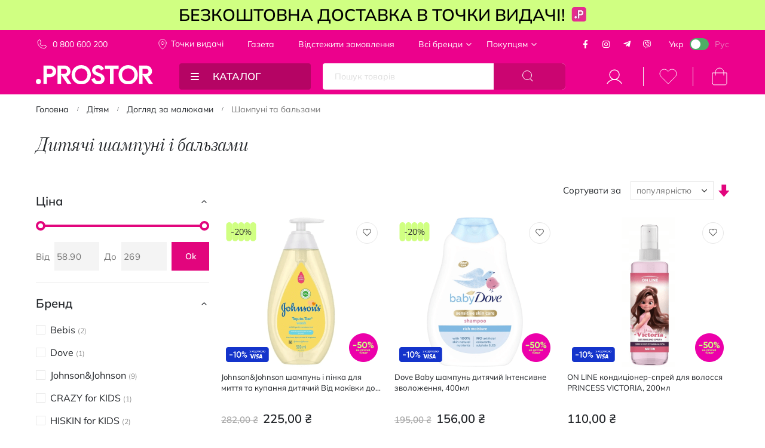

--- FILE ---
content_type: text/html; charset=UTF-8
request_url: https://prostor.ua/ua/detyam-i-mamam/ukhod-za-malyshami/shampuni-i-balzamy/
body_size: 51577
content:
 <!doctype html><html lang="uk"><head ><script> var LOCALE = 'uk\u002DUA'; var BASE_URL = 'https\u003A\u002F\u002Fprostor.ua\u002Fua\u002F'; var require = { 'baseUrl': 'https\u003A\u002F\u002Fstatic.prostor.ua\u002Fversion1768467025\u002Ffrontend\u002FProstor\u002Fporto_child\u002Fuk_UA' };</script> <meta charset="utf-8"/><script type="text/javascript">(window.NREUM||(NREUM={})).init={privacy:{cookies_enabled:true},ajax:{deny_list:[]},feature_flags:["soft_nav"],browser_consent_mode:{enabled:false},distributed_tracing:{enabled:true}};(window.NREUM||(NREUM={})).loader_config={agentID:"538646583",accountID:"4739001",trustKey:"4739001",licenseKey:"NRJS-af75132eb903c1d4a00",applicationID:"471285977",browserID:"538646583"};;/*! For license information please see nr-loader-rum-1.308.0.min.js.LICENSE.txt */
(()=>{var e,t,r={163:(e,t,r)=>{"use strict";r.d(t,{j:()=>E});var n=r(384),i=r(1741);var a=r(2555);r(860).K7.genericEvents;const s="experimental.resources",o="register",c=e=>{if(!e||"string"!=typeof e)return!1;try{document.createDocumentFragment().querySelector(e)}catch{return!1}return!0};var d=r(2614),u=r(944),l=r(8122);const f="[data-nr-mask]",g=e=>(0,l.a)(e,(()=>{const e={feature_flags:[],experimental:{allow_registered_children:!1,resources:!1},mask_selector:"*",block_selector:"[data-nr-block]",mask_input_options:{color:!1,date:!1,"datetime-local":!1,email:!1,month:!1,number:!1,range:!1,search:!1,tel:!1,text:!1,time:!1,url:!1,week:!1,textarea:!1,select:!1,password:!0}};return{ajax:{deny_list:void 0,block_internal:!0,enabled:!0,autoStart:!0},api:{get allow_registered_children(){return e.feature_flags.includes(o)||e.experimental.allow_registered_children},set allow_registered_children(t){e.experimental.allow_registered_children=t},duplicate_registered_data:!1},browser_consent_mode:{enabled:!1},distributed_tracing:{enabled:void 0,exclude_newrelic_header:void 0,cors_use_newrelic_header:void 0,cors_use_tracecontext_headers:void 0,allowed_origins:void 0},get feature_flags(){return e.feature_flags},set feature_flags(t){e.feature_flags=t},generic_events:{enabled:!0,autoStart:!0},harvest:{interval:30},jserrors:{enabled:!0,autoStart:!0},logging:{enabled:!0,autoStart:!0},metrics:{enabled:!0,autoStart:!0},obfuscate:void 0,page_action:{enabled:!0},page_view_event:{enabled:!0,autoStart:!0},page_view_timing:{enabled:!0,autoStart:!0},performance:{capture_marks:!1,capture_measures:!1,capture_detail:!0,resources:{get enabled(){return e.feature_flags.includes(s)||e.experimental.resources},set enabled(t){e.experimental.resources=t},asset_types:[],first_party_domains:[],ignore_newrelic:!0}},privacy:{cookies_enabled:!0},proxy:{assets:void 0,beacon:void 0},session:{expiresMs:d.wk,inactiveMs:d.BB},session_replay:{autoStart:!0,enabled:!1,preload:!1,sampling_rate:10,error_sampling_rate:100,collect_fonts:!1,inline_images:!1,fix_stylesheets:!0,mask_all_inputs:!0,get mask_text_selector(){return e.mask_selector},set mask_text_selector(t){c(t)?e.mask_selector="".concat(t,",").concat(f):""===t||null===t?e.mask_selector=f:(0,u.R)(5,t)},get block_class(){return"nr-block"},get ignore_class(){return"nr-ignore"},get mask_text_class(){return"nr-mask"},get block_selector(){return e.block_selector},set block_selector(t){c(t)?e.block_selector+=",".concat(t):""!==t&&(0,u.R)(6,t)},get mask_input_options(){return e.mask_input_options},set mask_input_options(t){t&&"object"==typeof t?e.mask_input_options={...t,password:!0}:(0,u.R)(7,t)}},session_trace:{enabled:!0,autoStart:!0},soft_navigations:{enabled:!0,autoStart:!0},spa:{enabled:!0,autoStart:!0},ssl:void 0,user_actions:{enabled:!0,elementAttributes:["id","className","tagName","type"]}}})());var p=r(6154),m=r(9324);let h=0;const v={buildEnv:m.F3,distMethod:m.Xs,version:m.xv,originTime:p.WN},b={consented:!1},y={appMetadata:{},get consented(){return this.session?.state?.consent||b.consented},set consented(e){b.consented=e},customTransaction:void 0,denyList:void 0,disabled:!1,harvester:void 0,isolatedBacklog:!1,isRecording:!1,loaderType:void 0,maxBytes:3e4,obfuscator:void 0,onerror:void 0,ptid:void 0,releaseIds:{},session:void 0,timeKeeper:void 0,registeredEntities:[],jsAttributesMetadata:{bytes:0},get harvestCount(){return++h}},_=e=>{const t=(0,l.a)(e,y),r=Object.keys(v).reduce((e,t)=>(e[t]={value:v[t],writable:!1,configurable:!0,enumerable:!0},e),{});return Object.defineProperties(t,r)};var w=r(5701);const x=e=>{const t=e.startsWith("http");e+="/",r.p=t?e:"https://"+e};var R=r(7836),k=r(3241);const A={accountID:void 0,trustKey:void 0,agentID:void 0,licenseKey:void 0,applicationID:void 0,xpid:void 0},S=e=>(0,l.a)(e,A),T=new Set;function E(e,t={},r,s){let{init:o,info:c,loader_config:d,runtime:u={},exposed:l=!0}=t;if(!c){const e=(0,n.pV)();o=e.init,c=e.info,d=e.loader_config}e.init=g(o||{}),e.loader_config=S(d||{}),c.jsAttributes??={},p.bv&&(c.jsAttributes.isWorker=!0),e.info=(0,a.D)(c);const f=e.init,m=[c.beacon,c.errorBeacon];T.has(e.agentIdentifier)||(f.proxy.assets&&(x(f.proxy.assets),m.push(f.proxy.assets)),f.proxy.beacon&&m.push(f.proxy.beacon),e.beacons=[...m],function(e){const t=(0,n.pV)();Object.getOwnPropertyNames(i.W.prototype).forEach(r=>{const n=i.W.prototype[r];if("function"!=typeof n||"constructor"===n)return;let a=t[r];e[r]&&!1!==e.exposed&&"micro-agent"!==e.runtime?.loaderType&&(t[r]=(...t)=>{const n=e[r](...t);return a?a(...t):n})})}(e),(0,n.US)("activatedFeatures",w.B)),u.denyList=[...f.ajax.deny_list||[],...f.ajax.block_internal?m:[]],u.ptid=e.agentIdentifier,u.loaderType=r,e.runtime=_(u),T.has(e.agentIdentifier)||(e.ee=R.ee.get(e.agentIdentifier),e.exposed=l,(0,k.W)({agentIdentifier:e.agentIdentifier,drained:!!w.B?.[e.agentIdentifier],type:"lifecycle",name:"initialize",feature:void 0,data:e.config})),T.add(e.agentIdentifier)}},384:(e,t,r)=>{"use strict";r.d(t,{NT:()=>s,US:()=>u,Zm:()=>o,bQ:()=>d,dV:()=>c,pV:()=>l});var n=r(6154),i=r(1863),a=r(1910);const s={beacon:"bam.nr-data.net",errorBeacon:"bam.nr-data.net"};function o(){return n.gm.NREUM||(n.gm.NREUM={}),void 0===n.gm.newrelic&&(n.gm.newrelic=n.gm.NREUM),n.gm.NREUM}function c(){let e=o();return e.o||(e.o={ST:n.gm.setTimeout,SI:n.gm.setImmediate||n.gm.setInterval,CT:n.gm.clearTimeout,XHR:n.gm.XMLHttpRequest,REQ:n.gm.Request,EV:n.gm.Event,PR:n.gm.Promise,MO:n.gm.MutationObserver,FETCH:n.gm.fetch,WS:n.gm.WebSocket},(0,a.i)(...Object.values(e.o))),e}function d(e,t){let r=o();r.initializedAgents??={},t.initializedAt={ms:(0,i.t)(),date:new Date},r.initializedAgents[e]=t}function u(e,t){o()[e]=t}function l(){return function(){let e=o();const t=e.info||{};e.info={beacon:s.beacon,errorBeacon:s.errorBeacon,...t}}(),function(){let e=o();const t=e.init||{};e.init={...t}}(),c(),function(){let e=o();const t=e.loader_config||{};e.loader_config={...t}}(),o()}},782:(e,t,r)=>{"use strict";r.d(t,{T:()=>n});const n=r(860).K7.pageViewTiming},860:(e,t,r)=>{"use strict";r.d(t,{$J:()=>u,K7:()=>c,P3:()=>d,XX:()=>i,Yy:()=>o,df:()=>a,qY:()=>n,v4:()=>s});const n="events",i="jserrors",a="browser/blobs",s="rum",o="browser/logs",c={ajax:"ajax",genericEvents:"generic_events",jserrors:i,logging:"logging",metrics:"metrics",pageAction:"page_action",pageViewEvent:"page_view_event",pageViewTiming:"page_view_timing",sessionReplay:"session_replay",sessionTrace:"session_trace",softNav:"soft_navigations",spa:"spa"},d={[c.pageViewEvent]:1,[c.pageViewTiming]:2,[c.metrics]:3,[c.jserrors]:4,[c.spa]:5,[c.ajax]:6,[c.sessionTrace]:7,[c.softNav]:8,[c.sessionReplay]:9,[c.logging]:10,[c.genericEvents]:11},u={[c.pageViewEvent]:s,[c.pageViewTiming]:n,[c.ajax]:n,[c.spa]:n,[c.softNav]:n,[c.metrics]:i,[c.jserrors]:i,[c.sessionTrace]:a,[c.sessionReplay]:a,[c.logging]:o,[c.genericEvents]:"ins"}},944:(e,t,r)=>{"use strict";r.d(t,{R:()=>i});var n=r(3241);function i(e,t){"function"==typeof console.debug&&(console.debug("New Relic Warning: https://github.com/newrelic/newrelic-browser-agent/blob/main/docs/warning-codes.md#".concat(e),t),(0,n.W)({agentIdentifier:null,drained:null,type:"data",name:"warn",feature:"warn",data:{code:e,secondary:t}}))}},1687:(e,t,r)=>{"use strict";r.d(t,{Ak:()=>d,Ze:()=>f,x3:()=>u});var n=r(3241),i=r(7836),a=r(3606),s=r(860),o=r(2646);const c={};function d(e,t){const r={staged:!1,priority:s.P3[t]||0};l(e),c[e].get(t)||c[e].set(t,r)}function u(e,t){e&&c[e]&&(c[e].get(t)&&c[e].delete(t),p(e,t,!1),c[e].size&&g(e))}function l(e){if(!e)throw new Error("agentIdentifier required");c[e]||(c[e]=new Map)}function f(e="",t="feature",r=!1){if(l(e),!e||!c[e].get(t)||r)return p(e,t);c[e].get(t).staged=!0,g(e)}function g(e){const t=Array.from(c[e]);t.every(([e,t])=>t.staged)&&(t.sort((e,t)=>e[1].priority-t[1].priority),t.forEach(([t])=>{c[e].delete(t),p(e,t)}))}function p(e,t,r=!0){const s=e?i.ee.get(e):i.ee,c=a.i.handlers;if(!s.aborted&&s.backlog&&c){if((0,n.W)({agentIdentifier:e,type:"lifecycle",name:"drain",feature:t}),r){const e=s.backlog[t],r=c[t];if(r){for(let t=0;e&&t<e.length;++t)m(e[t],r);Object.entries(r).forEach(([e,t])=>{Object.values(t||{}).forEach(t=>{t[0]?.on&&t[0]?.context()instanceof o.y&&t[0].on(e,t[1])})})}}s.isolatedBacklog||delete c[t],s.backlog[t]=null,s.emit("drain-"+t,[])}}function m(e,t){var r=e[1];Object.values(t[r]||{}).forEach(t=>{var r=e[0];if(t[0]===r){var n=t[1],i=e[3],a=e[2];n.apply(i,a)}})}},1738:(e,t,r)=>{"use strict";r.d(t,{U:()=>g,Y:()=>f});var n=r(3241),i=r(9908),a=r(1863),s=r(944),o=r(5701),c=r(3969),d=r(8362),u=r(860),l=r(4261);function f(e,t,r,a){const f=a||r;!f||f[e]&&f[e]!==d.d.prototype[e]||(f[e]=function(){(0,i.p)(c.xV,["API/"+e+"/called"],void 0,u.K7.metrics,r.ee),(0,n.W)({agentIdentifier:r.agentIdentifier,drained:!!o.B?.[r.agentIdentifier],type:"data",name:"api",feature:l.Pl+e,data:{}});try{return t.apply(this,arguments)}catch(e){(0,s.R)(23,e)}})}function g(e,t,r,n,s){const o=e.info;null===r?delete o.jsAttributes[t]:o.jsAttributes[t]=r,(s||null===r)&&(0,i.p)(l.Pl+n,[(0,a.t)(),t,r],void 0,"session",e.ee)}},1741:(e,t,r)=>{"use strict";r.d(t,{W:()=>a});var n=r(944),i=r(4261);class a{#e(e,...t){if(this[e]!==a.prototype[e])return this[e](...t);(0,n.R)(35,e)}addPageAction(e,t){return this.#e(i.hG,e,t)}register(e){return this.#e(i.eY,e)}recordCustomEvent(e,t){return this.#e(i.fF,e,t)}setPageViewName(e,t){return this.#e(i.Fw,e,t)}setCustomAttribute(e,t,r){return this.#e(i.cD,e,t,r)}noticeError(e,t){return this.#e(i.o5,e,t)}setUserId(e,t=!1){return this.#e(i.Dl,e,t)}setApplicationVersion(e){return this.#e(i.nb,e)}setErrorHandler(e){return this.#e(i.bt,e)}addRelease(e,t){return this.#e(i.k6,e,t)}log(e,t){return this.#e(i.$9,e,t)}start(){return this.#e(i.d3)}finished(e){return this.#e(i.BL,e)}recordReplay(){return this.#e(i.CH)}pauseReplay(){return this.#e(i.Tb)}addToTrace(e){return this.#e(i.U2,e)}setCurrentRouteName(e){return this.#e(i.PA,e)}interaction(e){return this.#e(i.dT,e)}wrapLogger(e,t,r){return this.#e(i.Wb,e,t,r)}measure(e,t){return this.#e(i.V1,e,t)}consent(e){return this.#e(i.Pv,e)}}},1863:(e,t,r)=>{"use strict";function n(){return Math.floor(performance.now())}r.d(t,{t:()=>n})},1910:(e,t,r)=>{"use strict";r.d(t,{i:()=>a});var n=r(944);const i=new Map;function a(...e){return e.every(e=>{if(i.has(e))return i.get(e);const t="function"==typeof e?e.toString():"",r=t.includes("[native code]"),a=t.includes("nrWrapper");return r||a||(0,n.R)(64,e?.name||t),i.set(e,r),r})}},2555:(e,t,r)=>{"use strict";r.d(t,{D:()=>o,f:()=>s});var n=r(384),i=r(8122);const a={beacon:n.NT.beacon,errorBeacon:n.NT.errorBeacon,licenseKey:void 0,applicationID:void 0,sa:void 0,queueTime:void 0,applicationTime:void 0,ttGuid:void 0,user:void 0,account:void 0,product:void 0,extra:void 0,jsAttributes:{},userAttributes:void 0,atts:void 0,transactionName:void 0,tNamePlain:void 0};function s(e){try{return!!e.licenseKey&&!!e.errorBeacon&&!!e.applicationID}catch(e){return!1}}const o=e=>(0,i.a)(e,a)},2614:(e,t,r)=>{"use strict";r.d(t,{BB:()=>s,H3:()=>n,g:()=>d,iL:()=>c,tS:()=>o,uh:()=>i,wk:()=>a});const n="NRBA",i="SESSION",a=144e5,s=18e5,o={STARTED:"session-started",PAUSE:"session-pause",RESET:"session-reset",RESUME:"session-resume",UPDATE:"session-update"},c={SAME_TAB:"same-tab",CROSS_TAB:"cross-tab"},d={OFF:0,FULL:1,ERROR:2}},2646:(e,t,r)=>{"use strict";r.d(t,{y:()=>n});class n{constructor(e){this.contextId=e}}},2843:(e,t,r)=>{"use strict";r.d(t,{G:()=>a,u:()=>i});var n=r(3878);function i(e,t=!1,r,i){(0,n.DD)("visibilitychange",function(){if(t)return void("hidden"===document.visibilityState&&e());e(document.visibilityState)},r,i)}function a(e,t,r){(0,n.sp)("pagehide",e,t,r)}},3241:(e,t,r)=>{"use strict";r.d(t,{W:()=>a});var n=r(6154);const i="newrelic";function a(e={}){try{n.gm.dispatchEvent(new CustomEvent(i,{detail:e}))}catch(e){}}},3606:(e,t,r)=>{"use strict";r.d(t,{i:()=>a});var n=r(9908);a.on=s;var i=a.handlers={};function a(e,t,r,a){s(a||n.d,i,e,t,r)}function s(e,t,r,i,a){a||(a="feature"),e||(e=n.d);var s=t[a]=t[a]||{};(s[r]=s[r]||[]).push([e,i])}},3878:(e,t,r)=>{"use strict";function n(e,t){return{capture:e,passive:!1,signal:t}}function i(e,t,r=!1,i){window.addEventListener(e,t,n(r,i))}function a(e,t,r=!1,i){document.addEventListener(e,t,n(r,i))}r.d(t,{DD:()=>a,jT:()=>n,sp:()=>i})},3969:(e,t,r)=>{"use strict";r.d(t,{TZ:()=>n,XG:()=>o,rs:()=>i,xV:()=>s,z_:()=>a});const n=r(860).K7.metrics,i="sm",a="cm",s="storeSupportabilityMetrics",o="storeEventMetrics"},4234:(e,t,r)=>{"use strict";r.d(t,{W:()=>a});var n=r(7836),i=r(1687);class a{constructor(e,t){this.agentIdentifier=e,this.ee=n.ee.get(e),this.featureName=t,this.blocked=!1}deregisterDrain(){(0,i.x3)(this.agentIdentifier,this.featureName)}}},4261:(e,t,r)=>{"use strict";r.d(t,{$9:()=>d,BL:()=>o,CH:()=>g,Dl:()=>_,Fw:()=>y,PA:()=>h,Pl:()=>n,Pv:()=>k,Tb:()=>l,U2:()=>a,V1:()=>R,Wb:()=>x,bt:()=>b,cD:()=>v,d3:()=>w,dT:()=>c,eY:()=>p,fF:()=>f,hG:()=>i,k6:()=>s,nb:()=>m,o5:()=>u});const n="api-",i="addPageAction",a="addToTrace",s="addRelease",o="finished",c="interaction",d="log",u="noticeError",l="pauseReplay",f="recordCustomEvent",g="recordReplay",p="register",m="setApplicationVersion",h="setCurrentRouteName",v="setCustomAttribute",b="setErrorHandler",y="setPageViewName",_="setUserId",w="start",x="wrapLogger",R="measure",k="consent"},5289:(e,t,r)=>{"use strict";r.d(t,{GG:()=>s,Qr:()=>c,sB:()=>o});var n=r(3878),i=r(6389);function a(){return"undefined"==typeof document||"complete"===document.readyState}function s(e,t){if(a())return e();const r=(0,i.J)(e),s=setInterval(()=>{a()&&(clearInterval(s),r())},500);(0,n.sp)("load",r,t)}function o(e){if(a())return e();(0,n.DD)("DOMContentLoaded",e)}function c(e){if(a())return e();(0,n.sp)("popstate",e)}},5607:(e,t,r)=>{"use strict";r.d(t,{W:()=>n});const n=(0,r(9566).bz)()},5701:(e,t,r)=>{"use strict";r.d(t,{B:()=>a,t:()=>s});var n=r(3241);const i=new Set,a={};function s(e,t){const r=t.agentIdentifier;a[r]??={},e&&"object"==typeof e&&(i.has(r)||(t.ee.emit("rumresp",[e]),a[r]=e,i.add(r),(0,n.W)({agentIdentifier:r,loaded:!0,drained:!0,type:"lifecycle",name:"load",feature:void 0,data:e})))}},6154:(e,t,r)=>{"use strict";r.d(t,{OF:()=>c,RI:()=>i,WN:()=>u,bv:()=>a,eN:()=>l,gm:()=>s,mw:()=>o,sb:()=>d});var n=r(1863);const i="undefined"!=typeof window&&!!window.document,a="undefined"!=typeof WorkerGlobalScope&&("undefined"!=typeof self&&self instanceof WorkerGlobalScope&&self.navigator instanceof WorkerNavigator||"undefined"!=typeof globalThis&&globalThis instanceof WorkerGlobalScope&&globalThis.navigator instanceof WorkerNavigator),s=i?window:"undefined"!=typeof WorkerGlobalScope&&("undefined"!=typeof self&&self instanceof WorkerGlobalScope&&self||"undefined"!=typeof globalThis&&globalThis instanceof WorkerGlobalScope&&globalThis),o=Boolean("hidden"===s?.document?.visibilityState),c=/iPad|iPhone|iPod/.test(s.navigator?.userAgent),d=c&&"undefined"==typeof SharedWorker,u=((()=>{const e=s.navigator?.userAgent?.match(/Firefox[/\s](\d+\.\d+)/);Array.isArray(e)&&e.length>=2&&e[1]})(),Date.now()-(0,n.t)()),l=()=>"undefined"!=typeof PerformanceNavigationTiming&&s?.performance?.getEntriesByType("navigation")?.[0]?.responseStart},6389:(e,t,r)=>{"use strict";function n(e,t=500,r={}){const n=r?.leading||!1;let i;return(...r)=>{n&&void 0===i&&(e.apply(this,r),i=setTimeout(()=>{i=clearTimeout(i)},t)),n||(clearTimeout(i),i=setTimeout(()=>{e.apply(this,r)},t))}}function i(e){let t=!1;return(...r)=>{t||(t=!0,e.apply(this,r))}}r.d(t,{J:()=>i,s:()=>n})},6630:(e,t,r)=>{"use strict";r.d(t,{T:()=>n});const n=r(860).K7.pageViewEvent},7699:(e,t,r)=>{"use strict";r.d(t,{It:()=>a,KC:()=>o,No:()=>i,qh:()=>s});var n=r(860);const i=16e3,a=1e6,s="SESSION_ERROR",o={[n.K7.logging]:!0,[n.K7.genericEvents]:!1,[n.K7.jserrors]:!1,[n.K7.ajax]:!1}},7836:(e,t,r)=>{"use strict";r.d(t,{P:()=>o,ee:()=>c});var n=r(384),i=r(8990),a=r(2646),s=r(5607);const o="nr@context:".concat(s.W),c=function e(t,r){var n={},s={},u={},l=!1;try{l=16===r.length&&d.initializedAgents?.[r]?.runtime.isolatedBacklog}catch(e){}var f={on:p,addEventListener:p,removeEventListener:function(e,t){var r=n[e];if(!r)return;for(var i=0;i<r.length;i++)r[i]===t&&r.splice(i,1)},emit:function(e,r,n,i,a){!1!==a&&(a=!0);if(c.aborted&&!i)return;t&&a&&t.emit(e,r,n);var o=g(n);m(e).forEach(e=>{e.apply(o,r)});var d=v()[s[e]];d&&d.push([f,e,r,o]);return o},get:h,listeners:m,context:g,buffer:function(e,t){const r=v();if(t=t||"feature",f.aborted)return;Object.entries(e||{}).forEach(([e,n])=>{s[n]=t,t in r||(r[t]=[])})},abort:function(){f._aborted=!0,Object.keys(f.backlog).forEach(e=>{delete f.backlog[e]})},isBuffering:function(e){return!!v()[s[e]]},debugId:r,backlog:l?{}:t&&"object"==typeof t.backlog?t.backlog:{},isolatedBacklog:l};return Object.defineProperty(f,"aborted",{get:()=>{let e=f._aborted||!1;return e||(t&&(e=t.aborted),e)}}),f;function g(e){return e&&e instanceof a.y?e:e?(0,i.I)(e,o,()=>new a.y(o)):new a.y(o)}function p(e,t){n[e]=m(e).concat(t)}function m(e){return n[e]||[]}function h(t){return u[t]=u[t]||e(f,t)}function v(){return f.backlog}}(void 0,"globalEE"),d=(0,n.Zm)();d.ee||(d.ee=c)},8122:(e,t,r)=>{"use strict";r.d(t,{a:()=>i});var n=r(944);function i(e,t){try{if(!e||"object"!=typeof e)return(0,n.R)(3);if(!t||"object"!=typeof t)return(0,n.R)(4);const r=Object.create(Object.getPrototypeOf(t),Object.getOwnPropertyDescriptors(t)),a=0===Object.keys(r).length?e:r;for(let s in a)if(void 0!==e[s])try{if(null===e[s]){r[s]=null;continue}Array.isArray(e[s])&&Array.isArray(t[s])?r[s]=Array.from(new Set([...e[s],...t[s]])):"object"==typeof e[s]&&"object"==typeof t[s]?r[s]=i(e[s],t[s]):r[s]=e[s]}catch(e){r[s]||(0,n.R)(1,e)}return r}catch(e){(0,n.R)(2,e)}}},8362:(e,t,r)=>{"use strict";r.d(t,{d:()=>a});var n=r(9566),i=r(1741);class a extends i.W{agentIdentifier=(0,n.LA)(16)}},8374:(e,t,r)=>{r.nc=(()=>{try{return document?.currentScript?.nonce}catch(e){}return""})()},8990:(e,t,r)=>{"use strict";r.d(t,{I:()=>i});var n=Object.prototype.hasOwnProperty;function i(e,t,r){if(n.call(e,t))return e[t];var i=r();if(Object.defineProperty&&Object.keys)try{return Object.defineProperty(e,t,{value:i,writable:!0,enumerable:!1}),i}catch(e){}return e[t]=i,i}},9324:(e,t,r)=>{"use strict";r.d(t,{F3:()=>i,Xs:()=>a,xv:()=>n});const n="1.308.0",i="PROD",a="CDN"},9566:(e,t,r)=>{"use strict";r.d(t,{LA:()=>o,bz:()=>s});var n=r(6154);const i="xxxxxxxx-xxxx-4xxx-yxxx-xxxxxxxxxxxx";function a(e,t){return e?15&e[t]:16*Math.random()|0}function s(){const e=n.gm?.crypto||n.gm?.msCrypto;let t,r=0;return e&&e.getRandomValues&&(t=e.getRandomValues(new Uint8Array(30))),i.split("").map(e=>"x"===e?a(t,r++).toString(16):"y"===e?(3&a()|8).toString(16):e).join("")}function o(e){const t=n.gm?.crypto||n.gm?.msCrypto;let r,i=0;t&&t.getRandomValues&&(r=t.getRandomValues(new Uint8Array(e)));const s=[];for(var o=0;o<e;o++)s.push(a(r,i++).toString(16));return s.join("")}},9908:(e,t,r)=>{"use strict";r.d(t,{d:()=>n,p:()=>i});var n=r(7836).ee.get("handle");function i(e,t,r,i,a){a?(a.buffer([e],i),a.emit(e,t,r)):(n.buffer([e],i),n.emit(e,t,r))}}},n={};function i(e){var t=n[e];if(void 0!==t)return t.exports;var a=n[e]={exports:{}};return r[e](a,a.exports,i),a.exports}i.m=r,i.d=(e,t)=>{for(var r in t)i.o(t,r)&&!i.o(e,r)&&Object.defineProperty(e,r,{enumerable:!0,get:t[r]})},i.f={},i.e=e=>Promise.all(Object.keys(i.f).reduce((t,r)=>(i.f[r](e,t),t),[])),i.u=e=>"nr-rum-1.308.0.min.js",i.o=(e,t)=>Object.prototype.hasOwnProperty.call(e,t),e={},t="NRBA-1.308.0.PROD:",i.l=(r,n,a,s)=>{if(e[r])e[r].push(n);else{var o,c;if(void 0!==a)for(var d=document.getElementsByTagName("script"),u=0;u<d.length;u++){var l=d[u];if(l.getAttribute("src")==r||l.getAttribute("data-webpack")==t+a){o=l;break}}if(!o){c=!0;var f={296:"sha512-+MIMDsOcckGXa1EdWHqFNv7P+JUkd5kQwCBr3KE6uCvnsBNUrdSt4a/3/L4j4TxtnaMNjHpza2/erNQbpacJQA=="};(o=document.createElement("script")).charset="utf-8",i.nc&&o.setAttribute("nonce",i.nc),o.setAttribute("data-webpack",t+a),o.src=r,0!==o.src.indexOf(window.location.origin+"/")&&(o.crossOrigin="anonymous"),f[s]&&(o.integrity=f[s])}e[r]=[n];var g=(t,n)=>{o.onerror=o.onload=null,clearTimeout(p);var i=e[r];if(delete e[r],o.parentNode&&o.parentNode.removeChild(o),i&&i.forEach(e=>e(n)),t)return t(n)},p=setTimeout(g.bind(null,void 0,{type:"timeout",target:o}),12e4);o.onerror=g.bind(null,o.onerror),o.onload=g.bind(null,o.onload),c&&document.head.appendChild(o)}},i.r=e=>{"undefined"!=typeof Symbol&&Symbol.toStringTag&&Object.defineProperty(e,Symbol.toStringTag,{value:"Module"}),Object.defineProperty(e,"__esModule",{value:!0})},i.p="https://js-agent.newrelic.com/",(()=>{var e={374:0,840:0};i.f.j=(t,r)=>{var n=i.o(e,t)?e[t]:void 0;if(0!==n)if(n)r.push(n[2]);else{var a=new Promise((r,i)=>n=e[t]=[r,i]);r.push(n[2]=a);var s=i.p+i.u(t),o=new Error;i.l(s,r=>{if(i.o(e,t)&&(0!==(n=e[t])&&(e[t]=void 0),n)){var a=r&&("load"===r.type?"missing":r.type),s=r&&r.target&&r.target.src;o.message="Loading chunk "+t+" failed: ("+a+": "+s+")",o.name="ChunkLoadError",o.type=a,o.request=s,n[1](o)}},"chunk-"+t,t)}};var t=(t,r)=>{var n,a,[s,o,c]=r,d=0;if(s.some(t=>0!==e[t])){for(n in o)i.o(o,n)&&(i.m[n]=o[n]);if(c)c(i)}for(t&&t(r);d<s.length;d++)a=s[d],i.o(e,a)&&e[a]&&e[a][0](),e[a]=0},r=self["webpackChunk:NRBA-1.308.0.PROD"]=self["webpackChunk:NRBA-1.308.0.PROD"]||[];r.forEach(t.bind(null,0)),r.push=t.bind(null,r.push.bind(r))})(),(()=>{"use strict";i(8374);var e=i(8362),t=i(860);const r=Object.values(t.K7);var n=i(163);var a=i(9908),s=i(1863),o=i(4261),c=i(1738);var d=i(1687),u=i(4234),l=i(5289),f=i(6154),g=i(944),p=i(384);const m=e=>f.RI&&!0===e?.privacy.cookies_enabled;function h(e){return!!(0,p.dV)().o.MO&&m(e)&&!0===e?.session_trace.enabled}var v=i(6389),b=i(7699);class y extends u.W{constructor(e,t){super(e.agentIdentifier,t),this.agentRef=e,this.abortHandler=void 0,this.featAggregate=void 0,this.loadedSuccessfully=void 0,this.onAggregateImported=new Promise(e=>{this.loadedSuccessfully=e}),this.deferred=Promise.resolve(),!1===e.init[this.featureName].autoStart?this.deferred=new Promise((t,r)=>{this.ee.on("manual-start-all",(0,v.J)(()=>{(0,d.Ak)(e.agentIdentifier,this.featureName),t()}))}):(0,d.Ak)(e.agentIdentifier,t)}importAggregator(e,t,r={}){if(this.featAggregate)return;const n=async()=>{let n;await this.deferred;try{if(m(e.init)){const{setupAgentSession:t}=await i.e(296).then(i.bind(i,3305));n=t(e)}}catch(e){(0,g.R)(20,e),this.ee.emit("internal-error",[e]),(0,a.p)(b.qh,[e],void 0,this.featureName,this.ee)}try{if(!this.#t(this.featureName,n,e.init))return(0,d.Ze)(this.agentIdentifier,this.featureName),void this.loadedSuccessfully(!1);const{Aggregate:i}=await t();this.featAggregate=new i(e,r),e.runtime.harvester.initializedAggregates.push(this.featAggregate),this.loadedSuccessfully(!0)}catch(e){(0,g.R)(34,e),this.abortHandler?.(),(0,d.Ze)(this.agentIdentifier,this.featureName,!0),this.loadedSuccessfully(!1),this.ee&&this.ee.abort()}};f.RI?(0,l.GG)(()=>n(),!0):n()}#t(e,r,n){if(this.blocked)return!1;switch(e){case t.K7.sessionReplay:return h(n)&&!!r;case t.K7.sessionTrace:return!!r;default:return!0}}}var _=i(6630),w=i(2614),x=i(3241);class R extends y{static featureName=_.T;constructor(e){var t;super(e,_.T),this.setupInspectionEvents(e.agentIdentifier),t=e,(0,c.Y)(o.Fw,function(e,r){"string"==typeof e&&("/"!==e.charAt(0)&&(e="/"+e),t.runtime.customTransaction=(r||"http://custom.transaction")+e,(0,a.p)(o.Pl+o.Fw,[(0,s.t)()],void 0,void 0,t.ee))},t),this.importAggregator(e,()=>i.e(296).then(i.bind(i,3943)))}setupInspectionEvents(e){const t=(t,r)=>{t&&(0,x.W)({agentIdentifier:e,timeStamp:t.timeStamp,loaded:"complete"===t.target.readyState,type:"window",name:r,data:t.target.location+""})};(0,l.sB)(e=>{t(e,"DOMContentLoaded")}),(0,l.GG)(e=>{t(e,"load")}),(0,l.Qr)(e=>{t(e,"navigate")}),this.ee.on(w.tS.UPDATE,(t,r)=>{(0,x.W)({agentIdentifier:e,type:"lifecycle",name:"session",data:r})})}}class k extends e.d{constructor(e){var t;(super(),f.gm)?(this.features={},(0,p.bQ)(this.agentIdentifier,this),this.desiredFeatures=new Set(e.features||[]),this.desiredFeatures.add(R),(0,n.j)(this,e,e.loaderType||"agent"),t=this,(0,c.Y)(o.cD,function(e,r,n=!1){if("string"==typeof e){if(["string","number","boolean"].includes(typeof r)||null===r)return(0,c.U)(t,e,r,o.cD,n);(0,g.R)(40,typeof r)}else(0,g.R)(39,typeof e)},t),function(e){(0,c.Y)(o.Dl,function(t,r=!1){if("string"!=typeof t&&null!==t)return void(0,g.R)(41,typeof t);const n=e.info.jsAttributes["enduser.id"];r&&null!=n&&n!==t?(0,a.p)(o.Pl+"setUserIdAndResetSession",[t],void 0,"session",e.ee):(0,c.U)(e,"enduser.id",t,o.Dl,!0)},e)}(this),function(e){(0,c.Y)(o.nb,function(t){if("string"==typeof t||null===t)return(0,c.U)(e,"application.version",t,o.nb,!1);(0,g.R)(42,typeof t)},e)}(this),function(e){(0,c.Y)(o.d3,function(){e.ee.emit("manual-start-all")},e)}(this),function(e){(0,c.Y)(o.Pv,function(t=!0){if("boolean"==typeof t){if((0,a.p)(o.Pl+o.Pv,[t],void 0,"session",e.ee),e.runtime.consented=t,t){const t=e.features.page_view_event;t.onAggregateImported.then(e=>{const r=t.featAggregate;e&&!r.sentRum&&r.sendRum()})}}else(0,g.R)(65,typeof t)},e)}(this),this.run()):(0,g.R)(21)}get config(){return{info:this.info,init:this.init,loader_config:this.loader_config,runtime:this.runtime}}get api(){return this}run(){try{const e=function(e){const t={};return r.forEach(r=>{t[r]=!!e[r]?.enabled}),t}(this.init),n=[...this.desiredFeatures];n.sort((e,r)=>t.P3[e.featureName]-t.P3[r.featureName]),n.forEach(r=>{if(!e[r.featureName]&&r.featureName!==t.K7.pageViewEvent)return;if(r.featureName===t.K7.spa)return void(0,g.R)(67);const n=function(e){switch(e){case t.K7.ajax:return[t.K7.jserrors];case t.K7.sessionTrace:return[t.K7.ajax,t.K7.pageViewEvent];case t.K7.sessionReplay:return[t.K7.sessionTrace];case t.K7.pageViewTiming:return[t.K7.pageViewEvent];default:return[]}}(r.featureName).filter(e=>!(e in this.features));n.length>0&&(0,g.R)(36,{targetFeature:r.featureName,missingDependencies:n}),this.features[r.featureName]=new r(this)})}catch(e){(0,g.R)(22,e);for(const e in this.features)this.features[e].abortHandler?.();const t=(0,p.Zm)();delete t.initializedAgents[this.agentIdentifier]?.features,delete this.sharedAggregator;return t.ee.get(this.agentIdentifier).abort(),!1}}}var A=i(2843),S=i(782);class T extends y{static featureName=S.T;constructor(e){super(e,S.T),f.RI&&((0,A.u)(()=>(0,a.p)("docHidden",[(0,s.t)()],void 0,S.T,this.ee),!0),(0,A.G)(()=>(0,a.p)("winPagehide",[(0,s.t)()],void 0,S.T,this.ee)),this.importAggregator(e,()=>i.e(296).then(i.bind(i,2117))))}}var E=i(3969);class I extends y{static featureName=E.TZ;constructor(e){super(e,E.TZ),f.RI&&document.addEventListener("securitypolicyviolation",e=>{(0,a.p)(E.xV,["Generic/CSPViolation/Detected"],void 0,this.featureName,this.ee)}),this.importAggregator(e,()=>i.e(296).then(i.bind(i,9623)))}}new k({features:[R,T,I],loaderType:"lite"})})()})();</script>
<meta name="title" content="Дитячі шампуні і бальзами - купити в інтернет магазині ❤️ Prostor"/>
<meta name="description" content="【Шампуні та бальзами для дітей】 Великий вибір дитячих шампунів і бальзамів в інтернет магазині ❤️ Prostor ✅ Низькі ціни ⭐ АКЦІЇ ТА ЗНИЖКИ ⏩ Доставка по всій Україні"/>
<meta name="robots" content="INDEX,FOLLOW"/>
<meta name="viewport" content="width=device-width, initial-scale=1, maximum-scale=1.0, user-scalable=no"/>
<meta name="format-detection" content="telephone=no"/>
<title>Дитячі шампуні і бальзами - купити в інтернет магазині ❤️ Prostor</title><script type="speculationrules">{"prerender":[{"source":"document","where":{"and":[{"href_matches":"/*"},{"not":{"selector_matches":[".action",".skip-prerender",".skip-prefetch"]}},{"not":{"selector_matches":"[rel~=nofollow]"}},{"not":{"href_matches":["checkout","customer","search","catalogsearch","product_compare","wishlist"]}}]},"eagerness":"conservative"}],"prefetch":[{"source":"document","where":{"and":[{"href_matches":"/*"},{"not":{"selector_matches":[".action",".skip-prerender",".skip-prefetch"]}},{"not":{"selector_matches":"[rel~=nofollow]"}},{"not":{"href_matches":["checkout","customer","search","catalogsearch","product_compare","wishlist"]}}]},"eagerness":"moderate"}]}</script><link rel="manifest" href="/cf/manifesto.json?v=1" />
<link rel="preload" as="font" crossorigin="anonymous" href="https://static.prostor.ua/version1768467025/frontend/Prostor/porto_child/uk_UA/fonts/21CentCondensed-Italic.woff2" />
<link rel="preload" as="font" crossorigin="anonymous" href="https://static.prostor.ua/version1768467025/frontend/Prostor/porto_child/uk_UA/fonts/21centcondensed-italic-webfont.woff2" />
<link rel="preload" as="font" crossorigin="anonymous" href="https://static.prostor.ua/version1768467025/frontend/Prostor/porto_child/uk_UA/fonts/gilroy-bold-webfont.woff2" />
<link rel="preload" as="font" crossorigin="anonymous" href="https://static.prostor.ua/version1768467025/frontend/Prostor/porto_child/uk_UA/fonts/gilroy-light-webfont.woff2" />
<link rel="preload" as="font" crossorigin="anonymous" href="https://static.prostor.ua/version1768467025/frontend/Prostor/porto_child/uk_UA/fonts/gilroy-regular-webfont.woff2" />
<link rel="preload" as="font" crossorigin="anonymous" href="https://static.prostor.ua/version1768467025/frontend/Prostor/porto_child/uk_UA/fonts/gilroy-semibold-webfont.woff2" />
<link  rel="stylesheet" type="text/css"  media="all" href="https://static.prostor.ua/version1768467025/_cache/merged/2c3e2e5be81fd21948aa11fe171140f9.min.css" />
<link  rel="stylesheet" type="text/css"  media="all" href="https://static.prostor.ua/version1768467025/frontend/Prostor/porto_child/uk_UA/Anowave_Ec/css/ec.min.css" />
<link  rel="stylesheet" type="text/css"  media="screen and (min-width: 768px)" href="https://static.prostor.ua/version1768467025/frontend/Prostor/porto_child/uk_UA/css/styles-l.min.css" />

<script  type="text/javascript"  src="https://static.prostor.ua/version1768467025/frontend/Prostor/porto_child/uk_UA/requirejs/require.min.js"></script>
<script  type="text/javascript"  src="https://static.prostor.ua/version1768467025/frontend/Prostor/porto_child/uk_UA/requirejs-min-resolver.min.js"></script>
<script  type="text/javascript"  src="https://static.prostor.ua/version1768467025/frontend/Prostor/porto_child/uk_UA/mage/requirejs/mixins.min.js"></script>
<script  type="text/javascript"  src="https://static.prostor.ua/version1768467025/frontend/Prostor/porto_child/uk_UA/requirejs-config.min.js"></script>
<script  type="text/javascript"  src="https://static.prostor.ua/version1768467025/frontend/Prostor/porto_child/uk_UA/Anowave_Ec/js/ec.min.js"></script>
<script  type="text/javascript"  src="https://static.prostor.ua/version1768467025/frontend/Prostor/porto_child/uk_UA/Anowave_Ec4/js/ec4.min.js"></script>
<link  rel="canonical" href="https://prostor.ua/ua/detyam-i-mamam/ukhod-za-malyshami/shampuni-i-balzamy/" />
<link  rel="alternate" hreflang="uk" href="https://prostor.ua/ua/detyam-i-mamam/ukhod-za-malyshami/shampuni-i-balzamy/shampuni-i-balzamy/" />
<link  rel="alternate" hreflang="ru" href="https://prostor.ua/ru/detyam-i-mamam/ukhod-za-malyshami/shampuni-i-balzamy/shampuni-i-balzamy/" />
<link  rel="icon" type="image/x-icon" href="https://media.prostor.ua/favicon/default/favicon.png" />
<link  rel="shortcut icon" type="image/x-icon" href="https://media.prostor.ua/favicon/default/favicon.png" />
<meta name="google-site-verification" content="sg8KxockjkX5P5xwlH3nAcZH-jKAolf06njNPBmYkew" />    <link rel="stylesheet" type="text/css" media="all" href="https://media.prostor.ua/porto/web/bootstrap/css/bootstrap.optimized.min.css">  <link rel="stylesheet" type="text/css" media="all" href="https://media.prostor.ua/porto/web/css/animate.optimized.css"> <style> .ec-gtm-cookie-directive > div { background: #ffffff; color: #000000; -webkit-border-radius: 8px; -moz-border-radius: 8px; -ms-border-radius: 8px; -o-border-radius: 8px; border-radius: 8px; } .ec-gtm-cookie-directive > div > div .ec-gtm-cookie-directive-customize-toggle { color: #000000; } .ec-gtm-cookie-directive > div > div > div a.action.accept, .ec-gtm-cookie-directive > div > div > div a.action.accept-all, .ec-gtm-cookie-directive > div > div > div a.action.customize { color: #8bc53f; } .ec-gtm-cookie-directive > div > div > div .ec-gtm-cookie-directive-note-toggle { color: #8bc53f; } .ec-gtm-cookie-directive-segments { background: #ffffff; } .ec-gtm-cookie-directive-segments > div input[type="checkbox"] + label:before { border:1px solid #000000; }</style><script></script>    <script data-ommit="true">

	window.dataLayer = window.dataLayer || [];

	 window.AEC = window.AEC || { version: "103.2.2"	};

	 AEC.Const = 
	{
		TIMING_CATEGORY_ADD_TO_CART:		'Add To Cart Time',
		TIMING_CATEGORY_REMOVE_FROM_CART:	'Remove From Cart Time',
		TIMING_CATEGORY_PRODUCT_CLICK:		'Product Detail Click Time',
		TIMING_CATEGORY_CHECKOUT:			'Checkout Time',
		TIMING_CATEGORY_CHECKOUT_STEP:		'Checkout Step Time',
		TIMING_CATEGORY_PRODUCT_WISHLIST:	'Add to Wishlist Time',
		TIMING_CATEGORY_PRODUCT_COMPARE:	'Add to Compare Time'
	};

	AEC.Const.URL 					= 'https://prostor.ua/ua/';
	AEC.Const.VARIANT_DELIMITER 	= '-';
	AEC.Const.VARIANT_DELIMITER_ATT = ':';

	 AEC.Const.CHECKOUT_STEP_SHIPPING 	= 1;
	AEC.Const.CHECKOUT_STEP_PAYMENT  	= 2;
	AEC.Const.CHECKOUT_STEP_ORDER  		= 3;

	 AEC.Const.DIMENSION_SEARCH = 18;

	 AEC.Const.COOKIE_DIRECTIVE 								= false;
	AEC.Const.COOKIE_DIRECTIVE_SEGMENT_MODE 				= false;
	AEC.Const.COOKIE_DIRECTIVE_SEGMENT_MODE_EVENTS			= ["cookieConsentGranted"];	
	AEC.Const.COOKIE_DIRECTIVE_CONSENT_GRANTED_EVENT 		= "cookieConsentGranted";
	AEC.Const.COOKIE_DIRECTIVE_CONSENT_DECLINE_EVENT 		= "cookieConsentDeclined";

	 AEC.Const.COOKIE_DIRECTIVE_CONSENT_GRANTED = AEC.CookieConsent.getConsent("cookieConsentGranted");


	 AEC.Const.COOKIE_DIRECTIVE_OVERRIDE_DECLINE = false;
	
	 AEC.Const.CATALOG_CATEGORY_ADD_TO_CART_REDIRECT_EVENT = "catalogCategoryAddToCartRedirect";

	 AEC.Message = 
	{
		confirm: 			 true,
		confirmRemoveTitle:  "Ви впевнені?",
		confirmRemove: 		 "Ви впевнені, що хотіли б видалити цю позицію з кошика?"
	};
			
	AEC.storeName 			= "Укр";
	AEC.currencyCode	 	= "UAH";
	AEC.useDefaultValues 	= false;
	AEC.facebook 			= false;
	AEC.facebookInitParams 	= [];

	 AEC.SUPER = [];

	 AEC.CONFIGURABLE_SIMPLES = [];

	 AEC.BUNDLE = {"bundles":[],"options":[]};

	 AEC.localStorage = true;

	 AEC.summary = false;

	 AEC.reset = true;

	 AEC.tax = 1;</script> <script data-ommit="true">

    (summary => 
    {
    	if (summary)
    	{
        	let getSummary = (event) => 
        	{
            	AEC.Request.post("https:\/\/prostor.ua\/ua\/datalayer\/index\/cart\/",{ event:event }, (response) => 
            	{
                	dataLayer.push(response);
               	});
            };

            ['ec.cookie.remove.item.data','ec.cookie.update.item.data','ec.cookie.add.data'].forEach(event => 
            {
            	AEC.EventDispatcher.on(event, (event => 
            	{
                	return () => 
                	{
                    	setTimeout(() => { getSummary(event); }, 2000);
                    };
                })(event));
            });
    	}
    })(AEC.summary);</script><script data-ommit="true">

    if ('undefined' !== typeof AEC && AEC.GA4)
    {
    	AEC.GA4.enabled = true;

    	 AEC.GA4.conversion_event = "purchase";

    	 AEC.GA4.currency = "UAH";

    	 AEC.GA4.quote = [];
    }</script><script data-ommit="true">

	 window.dataLayer = window.dataLayer || [];

	  var dataLayerTransport = (function()
	{
		var data = [];
		
		return {
			data:[],
			push: function(data)
			{
				this.data.push(data);
				
				return this;
			},
			serialize: function()
			{
				return this.data;
			}
		}	
	})();</script>  <script data-ommit="true">

	/* Dynamic remarketing */
	window.google_tag_params = window.google_tag_params || {};

	/* Default pagetype */
	window.google_tag_params.ecomm_pagetype = 'category';

	/* Grouped products collection */
	window.G = [];

	/**
	 * Global revenue 
	 */
	window.revenue = 0;

	/**
	 * DoubleClick
	 */
	window.DoubleClick = 
	{
		DoubleClickRevenue:	 	0,
		DoubleClickTransaction: 0,
		DoubleClickQuantity: 	0
	};
	
	 AEC.Cookie.visitor({"visitorLoginState":"Logged out","visitorLifetimeValue":0,"visitorExistingCustomer":"Ні","visitorType":"NOT LOGGED IN","currentStore":"Укр"}).push(dataLayer, false);

	 dataLayer.push({ pageType: "category"});</script>   <!-- Google Tag Manager -->
<script>(function(w,d,s,l,i){w[l]=w[l]||[];w[l].push({'gtm.start':
new Date().getTime(),event:'gtm.js'});var f=d.getElementsByTagName(s)[0],
j=d.createElement(s),dl=l!='dataLayer'?'&l='+l:'';j.async=true;j.src=
'https://www.googletagmanager.com/gtm.js?id='+i+dl;f.parentNode.insertBefore(j,f);
})(window,document,'script','dataLayer','GTM-KLVLNPL');</script>
<!-- End Google Tag Manager -->  <script data-ommit="true">

    </script> <script data-ommit="true">AEC.Bind.apply({"performance":false})</script>    </head><body data-container="body" data-mage-init='{"loaderAjax": {}, "loader": { "icon": "https://static.prostor.ua/version1768467025/frontend/Prostor/porto_child/uk_UA/images/loader-2.gif"}}' id="html-body" class="page-with-filter page-products categorypath-detyam-i-mamam-ukhod-za-malyshami-shampuni-i-balzamy category-shampuni-i-balzamy catalog-category-view page-layout-2columns-left">  <!-- FBP -->    <script type="text&#x2F;javascript"> !function(f,b,e,v,n,t,s){if(f.fbq)return;n=f.fbq=function(){n.callMethod? n.callMethod.apply(n,arguments):n.queue.push(arguments)};if(!f._fbq)f._fbq=n; n.push=n;n.loaded=!0;n.version='2.0';n.queue=[]; t=b.createElement(e);t.async=!0;t.src=v;s=b.getElementsByTagName(e)[0]; s.parentNode.insertBefore(t,s)}(window, document,'script','https://connect.facebook.net/en_US/fbevents.js');</script>  <script type="text&#x2F;javascript">fbq('init', 750361578745447);</script>  <!-- Facebook Pixel Code --><noscript><img height="1" width="1" style="display:none" alt="Facebook Pixel" src="https://www.facebook.com/tr?id=750361578745447&ev=PageView&noscript=1" /></noscript><!-- End Facebook Pixel Code -->   <script type="text&#x2F;javascript">fbq('track', 'PageView');</script>          <script type="text/x-magento-init">
    {
        "*": {
            "Magento_PageBuilder/js/widget-initializer": {
                "config": {"[data-content-type=\"slider\"][data-appearance=\"default\"]":{"Magento_PageBuilder\/js\/content-type\/slider\/appearance\/default\/widget":false},"[data-content-type=\"map\"]":{"Magento_PageBuilder\/js\/content-type\/map\/appearance\/default\/widget":false},"[data-content-type=\"row\"]":{"Magento_PageBuilder\/js\/content-type\/row\/appearance\/default\/widget":false},"[data-content-type=\"tabs\"]":{"Magento_PageBuilder\/js\/content-type\/tabs\/appearance\/default\/widget":false},"[data-content-type=\"slide\"]":{"Magento_PageBuilder\/js\/content-type\/slide\/appearance\/default\/widget":{"buttonSelector":".pagebuilder-slide-button","showOverlay":"hover","dataRole":"slide"}},"[data-content-type=\"banner\"]":{"Magento_PageBuilder\/js\/content-type\/banner\/appearance\/default\/widget":{"buttonSelector":".pagebuilder-banner-button","showOverlay":"hover","dataRole":"banner"}},"[data-content-type=\"buttons\"]":{"Magento_PageBuilder\/js\/content-type\/buttons\/appearance\/inline\/widget":false},"[data-content-type=\"products\"][data-appearance=\"carousel\"]":{"Magento_PageBuilder\/js\/content-type\/products\/appearance\/carousel\/widget":false}},
                "breakpoints": {"desktop":{"label":"Desktop","stage":true,"default":true,"class":"desktop-switcher","icon":"Magento_PageBuilder::css\/images\/switcher\/switcher-desktop.svg","conditions":{"min-width":"1024px"},"options":{"products":{"default":{"slidesToShow":"5"}}}},"tablet":{"conditions":{"max-width":"1024px","min-width":"768px"},"options":{"products":{"default":{"slidesToShow":"4"},"continuous":{"slidesToShow":"3"}}}},"mobile":{"label":"Mobile","stage":true,"class":"mobile-switcher","icon":"Magento_PageBuilder::css\/images\/switcher\/switcher-mobile.svg","media":"only screen and (max-width: 768px)","conditions":{"max-width":"768px","min-width":"640px"},"options":{"products":{"default":{"slidesToShow":"3"}}}},"mobile-small":{"conditions":{"max-width":"640px"},"options":{"products":{"default":{"slidesToShow":"2"},"continuous":{"slidesToShow":"1"}}}}}            }
        }
    }</script>  <script type="text/x-magento-init">
    {
        "*": {
            "cookieSalesDoubler": {}
        }
    }</script> <script type="text/x-magento-init">
    {
        "*": {
            "mage/cookies": {
                "expires": null,
                "path": "\u002F",
                "domain": ".prostor.ua",
                "secure": true,
                "lifetime": "604800"
            }
        }
    }</script>     <script> window.cookiesConfig = window.cookiesConfig || {}; window.cookiesConfig.secure = true; </script> <script>    require.config({
        map: {
            '*': {
                wysiwygAdapter: 'mage/adminhtml/wysiwyg/tiny_mce/tinymceAdapter'
            }
        }
    });</script> <script>    require.config({
        paths: {
            googleMaps: 'https\u003A\u002F\u002Fmaps.googleapis.com\u002Fmaps\u002Fapi\u002Fjs\u003Fv\u003D3\u0026key\u003D'
        },
        config: {
            'Magento_PageBuilder/js/utils/map': {
                style: '',
            },
            'Magento_PageBuilder/js/content-type/map/preview': {
                apiKey: '',
                apiKeyErrorMessage: 'You\u0020must\u0020provide\u0020a\u0020valid\u0020\u003Ca\u0020href\u003D\u0027https\u003A\u002F\u002Fprostor.ua\u002Fua\u002Fadminhtml\u002Fsystem_config\u002Fedit\u002Fsection\u002Fcms\u002F\u0023cms_pagebuilder\u0027\u0020target\u003D\u0027_blank\u0027\u003EGoogle\u0020Maps\u0020API\u0020key\u003C\u002Fa\u003E\u0020to\u0020use\u0020a\u0020map.'
            },
            'Magento_PageBuilder/js/form/element/map': {
                apiKey: '',
                apiKeyErrorMessage: 'You\u0020must\u0020provide\u0020a\u0020valid\u0020\u003Ca\u0020href\u003D\u0027https\u003A\u002F\u002Fprostor.ua\u002Fua\u002Fadminhtml\u002Fsystem_config\u002Fedit\u002Fsection\u002Fcms\u002F\u0023cms_pagebuilder\u0027\u0020target\u003D\u0027_blank\u0027\u003EGoogle\u0020Maps\u0020API\u0020key\u003C\u002Fa\u003E\u0020to\u0020use\u0020a\u0020map.'
            },
        }
    });</script><script>
    require.config({
        shim: {
            'Magento_PageBuilder/js/utils/map': {
                deps: ['googleMaps']
            }
        }
    });</script><!-- Google Tag Manager (noscript) -->
<noscript><iframe src="https://www.googletagmanager.com/ns.html?id=GTM-KLVLNPL"
height="0" width="0" style="display:none;visibility:hidden"></iframe></noscript>
<!-- End Google Tag Manager (noscript) --><div class="page-wrapper"> <div class="header-top-block"><div data-content-type="html" data-appearance="default" data-element="main" data-decoded="true"><div class="header-top-block__content" style="background-image:url('https://media.prostor.ua/wysiwyg/Header_Banner.png'); background-size: cover;">
    <div class="message">Безкоштовна доставка в точки видачі!</div>
    <img src="https://media.prostor.ua/wysiwyg/span_1_.png" style="margin-bottom: 2px;" alt="prostor icon" />
</div> </div></div><header class="page-header"><div class="header-wrap"><div class="main-panel-top"><div class="container"><div class="main-panel-inner"><div class="panel wrapper"><div class="header-right"><div class="header-right__phone"><a href="tel:0800600200">0 800 600 200</a></div><div class="header-links"><ul class="header-links__list"><li class="header-links__item"><a href="https://prostor.ua/ua/pickup-points/" class="pickup">Точки видачi</a></li> <li class="header-links__item"><a href="https://catalog.prostor.ua/prostor-mag-14pp-17122025-16012026/" target="_blank" class="newspapers">Газета</a></li> <li class="header-links__item"><a href="https://prostor.ua/ua/track/order/" class="track-your-order">Відстежити замовлення</a></li>   <li class="level0 parent ambrands-menu-item" data-ambrands-js="brands-menu-link"> <a href="https://prostor.ua/ua/brendy/" class="level-top ambrands-link"> <span class="ui-menu-icon ui-icon ui-icon-carat-1-e ambrands-arrow"></span>  <span class="ambrands-label">Всі бренди</span> </a> <div class="ambrands-list-popup" data-ambrands-js="brands-popup"><img src="https&#x3A;&#x2F;&#x2F;static.prostor.ua&#x2F;version1768467025&#x2F;frontend&#x2F;Prostor&#x2F;porto_child&#x2F;uk_UA&#x2F;images&#x2F;icons&#x2F;loader.svg" alt="Завантаження..." class="loader" /></div></li>  <script type="text/javascript">
    require([
        'jquery',
        'mage/url'
    ], function ($, urlBuilder) {

        $(document).ready(function(){
            urlBuilder.setBaseUrl(BASE_URL);

            let brandLink = $('.ambrands-menu-item'),
                popupContainer = $('.ambrands-list-popup'),
                loader = popupContainer.find('.loader');

            $('.level-top.ambrands-link, .ambrands-arrow').on('click', function (event) {
                event.preventDefault();

                if (!popupContainer.hasClass('loaded')) {
                    loader.show();
                    popupContainer.show();
                    $.ajax({
                        url: urlBuilder.build('prostor_content/brands/popup/'),
                        type: 'GET',
                        dataType: 'html',
                        success: function (res) {
                            loader.hide();
                            popupContainer.html(res).trigger('contentUpdated').addClass('loaded');
                            brandLink.toggleClass('active');
                        },
                        error: function (error) {
                            loader.hide();
                        }
                    });
                } else {
                    brandLink.toggleClass('active');
                    popupContainer.toggle();
                }
            });

            $(document).on('click', function(event) {
                if (!brandLink.is(event.target) && !brandLink.has(event.target).length) {
                    brandLink.removeClass('active');
                    popupContainer.hide();
                }
            });
        });
    });</script> <li class="header-links__item"><div class="buyers">Покупцям</div><ul class="buyers-list" data-role="dropdownDialog" style="display: none;" data-mage-init='{ "dropdownDialog": { "appendTo": ".buyers", "triggerTarget":".buyers", "timeout": 2000, "closeOnMouseLeave": false, "closeOnEscape": true, "autoOpen": false, "triggerClass": "active", "parentClass": "active", "buttons": [] } }'><div data-content-type="html" data-appearance="default" data-element="main" data-decoded="true"><div data-content-type="html" data-appearance="default" data-element="main" data-decoded="true">
                <li class="buyers-list__item"><a href="https://prostor.ua/ua/oplata-i-dostavka/">Оплата і доставка</a></li>
                <li class="buyers-list__item"><a href="https://prostor.ua/ua/prostor-club/">Prostor Club</a></li>
                <li class="buyers-list__item"><a href="https://prostor.ua/ua/polzovatelskoe-soglashenie/">Угода користувача</a></li>
                <li class="buyers-list__item"><a href="https://prostor.ua/ua/vakansii/">Вакансії</a></li>
                <li class="buyers-list__item"><a href="https://prostor.ua/ua/kontakty/">Адреси магазинів</a></li>
                <li class="buyers-list__item"><a href="https://prostor.ua/ua/ofitsialnye-pravila-po-priobreteniu-i-ispolzovaniu-podarochnykh-sertifikatov/">Подарункові сертифікати</a></li>
            </div></div></ul></li></ul></div><div class="header-social"><div class="footer-title">Ми у соцмережах</div>
            <div class="share-links">
                <a target="_blank" rel="nofollow" href="https://www.facebook.com/prostorua/" title="Facebook">Facebook<em class="share-facebook"></em></a>
                <a target="_blank" rel="nofollow" href="https://www.instagram.com/prostor_ua/" title="Instagram">Instagram<em class="share-instagram"></em></a>
                <a target="_blank" rel="nofollow" href="https://t.me/prostor_club" title="Telegram">Telegram<em class="share-telegram"></em></a>
                <a target="_blank" rel="nofollow" href="https://invite.viber.com/?g2=AQBzgzv4rVqkzUlR%2BwcLV%2Fi9Ru1wGjvJYeMrmU3EMnKkwiAi%2Fb7qsK4pgr0kRC2n/" title="Viber">Viber<em class="share-viber"></em></a>
            </div>    <div class="switcher language switcher-language" data-ui-id="language-switcher" id="switcher-language"><div class="actions switcher-options"><div class="action toggle switcher-trigger" id="switcher-language-trigger"><p class="view-ua"><span>Укр</span></p></div>    <span class="switcher-button change-language" data-url='https://prostor.ua/ru/detyam-i-mamam/ukhod-za-malyshami/shampuni-i-balzamy/'></span> <div class="view-ru switcher-option change-language"><a href="https://prostor.ua/ru/detyam-i-mamam/ukhod-za-malyshami/shampuni-i-balzamy/">Рус</a></div> </div></div></div></div></div></div></div></div><div class="header-main"><div class="header content header-row"><div class="header-left"><span data-action="toggle-nav" class="action nav-toggle"><span>Toggle Nav</span></span>   <a class="logo" href="https://prostor.ua/" title=""> <img src="https://static.prostor.ua/version1768467025/frontend/Prostor/porto_child/uk_UA/images/icons/logo-small.svg" alt="logo" class="logo__desktop" width="196" height="32"/><img src="https://static.prostor.ua/version1768467025/frontend/Prostor/porto_child/uk_UA/images/icons/logo-small.svg" alt="logo" class="logo__mobile" width="144" height="24"/></a> </div><div class="header-center"><button type="button" tabindex="0" id="header-button-menu" class="button-menu">Каталог</button> <div class="search-area show-icon-tablet"> <div class="block block-search"><div class="block block-content"><div class="field search"><div class="control"><div id="autocomplete-wrapper"><form id="multisearch-search-form"><div class="search-input-wrapper"><input id="search" type="text" placeholder="Пошук товарів" class="input-text" /><div class="icons-right"><div id="btn-voice-wrapper" style="display: none;"><div class="btn-voice Simple-Line-Icons-microphone" aria-label="Voice search"><svg xmlns="http://www.w3.org/2000/svg" width="14" height="14" viewBox="0 0 1024 1024"><path d="M510.88 704h7.601c88.96 0 153.52-65.6 153.52-155.968v-381.408c0-93.44-67.44-166.624-153.536-166.624h-7.584c-87.616 0-158.88 74.752-158.88 166.624v381.408c0 88.912 68.304 155.968 158.88 155.968zM416 166.624c0-56.592 42.56-102.624 94.88-102.624h7.6c51.024 0 89.52 44.128 89.52 102.624v381.408c0 54.992-35.968 91.968-89.536 91.968h-7.584c-55.872 0-94.88-37.808-94.88-91.968zM800 352c-17.68 0-32 14.336-32 32v133.072c0 190.4-67.968 282.929-207.744 282.929h-95.136c-182.8 0-209.12-153.84-209.12-282.928v-133.072c0-17.664-14.336-32-32-32s-32 14.336-32 32v133.072c0 220.496 91.888 346.928 273.12 346.928h14.88v96h-160c-17.664 0-32 14.336-32 32s14.336 32 32 32h384c17.664 0 32-14.336 32-32s-14.336-32-32-32h-160v-96h16.256c123.968 0 271.744-60.192 271.744-346.929v-133.072c0-17.664-14.32-32-32-32z" fill="#777777"/></svg></div></div><div id="btn-close-wrapper"><div class="btn-clear" aria-label="Clear search"></div></div></div><button type="submit" class="btn-search" aria-label="Search"><div class="search-icon"></div></button></div></form><div id="autocomplete-results" data-bind="scope:'multisearchAutocomplete'"><!-- ko template: getTemplate() --><!-- /ko --></div></div></div></div></div></div><!-- ko scope: 'voiceSearch' --><!-- ko template: getTemplate() --><!-- /ko --><!-- /ko --><script type="text/x-magento-init">
{
    "*": {
        "Magento_Ui/js/core/app": {
            "components": {
                "multisearchAutocomplete": {
                    "component": "Prostor_Multisearch/js/view/autocomplete",
                    "config": {"multisearch_store_id":"12667","multisearch_tracker_id":"mmi0ci8765wb"},
                    "inputSelector": "#search",
                    "resultsContainerSelector": "#autocomplete-results"
                },
                "voiceSearch": {
                    "component": "Prostor_Multisearch/js/view/voice-search"
                }
            }
        }
    }
}</script></div></div><div class="header-right"><div class="header-contact"> <div class="customer-login"> <div class="customer-login" data-bind="scope: 'authorization-popup'"> <div class="my-account not-logged-in" data-bind="click: showPopup"><span> Мій кабінет</span></div> <div class="wishlist" data-bind="click: showPopup"></div><!-- ko template: getTemplate() --><!-- /ko --></div></div><script type="text/x-magento-init">
    {
        "*": {
            "Magento_Ui/js/core/app": {
                "components": {
                    "authorization-popup": {
                        "component": "Magento_Theme/js/login",
                        "phoneCodes": ["039","050","063","066","067","068","073","091","092","093","094","095","096","097","098","099","077"],
                        "timeDuration": 60,
                        "otpType": "numeric",
                        "otpLength": 6                    }
                }
            }
        }
    }</script> <div class="account-dropdown-dialog"><div> <ul class="customer-account-list" data-bind="scope: 'customer_account_list_app'"><!-- ko template: getTemplate() --><!-- /ko --></ul><script type="text/x-magento-init">
    {
        "*": {
            "Magento_Ui/js/core/app": {
                "components": {
                    "customer_account_list_app": {
                        "component": "ProstorMarketplace_SellerSwitcher/js/customer-account-list",
                        "page": "",
                        "current_seller": "",
                        "dashboard_url": "https://prostor.ua/ua/customer/account/",
                        "logout_url": "https://prostor.ua/ua/customer/account/logout/"
                    }
                }
            }
        }
    }</script></div></div></div> <div data-block="minicart" class="minicart-wrapper"><div class="action showcart" data-bind="scope: 'minicart_content'"><i class="minicart-icon porto-icon-shopping-cart"></i> <span class="text">Кошик</span> <span class="counter qty empty" data-bind="css: { empty: !!getCartParam('summary_count') == false && !isLoading() }, blockLoader: isLoading"><span class="counter-number"><!-- ko if: getCartParam('summary_count') --><!-- ko text: getCartParam('summary_count').toLocaleString(window.LOCALE) --><!-- /ko --><!-- /ko --></span> <span class="counter-label"><!-- ko if: getCartParam('summary_count') --><!-- ko text: getCartParam('summary_count').toLocaleString(window.LOCALE) --><!-- /ko --><!-- ko i18n: 'items' --><!-- /ko --><!-- /ko --></span></span></div> <div class="block block-minicart" data-role="dropdownDialog" data-mage-init='{"dropdownDialog":{ "appendTo":"[data-block=minicart]", "triggerTarget":".showcart", "timeout": "2000", "closeOnMouseLeave": false, "closeOnEscape": true, "triggerClass":"active", "parentClass":"active", "buttons":[]}}'><div id="minicart-content-wrapper" class="minicart-content" data-bind="scope: 'minicart_content'"><!-- ko template: getTemplate() --><!-- /ko --> </div></div> <script>window.checkout = {"shoppingCartUrl":"https:\/\/prostor.ua\/ua\/checkout\/cart\/","checkoutUrl":"https:\/\/prostor.ua\/ua\/checkout\/","updateItemQtyUrl":"https:\/\/prostor.ua\/ua\/checkout\/sidebar\/updateItemQty\/","removeItemUrl":"https:\/\/prostor.ua\/ua\/checkout\/sidebar\/removeItem\/","imageTemplate":"Magento_Catalog\/product\/image_with_borders","baseUrl":"https:\/\/prostor.ua\/ua\/","minicartMaxItemsVisible":5,"websiteId":"1","maxItemsToDisplay":10,"storeId":"1","storeGroupId":"1","customerLoginUrl":"https:\/\/prostor.ua\/ua\/customer\/account\/login\/referer\/aHR0cHM6Ly9wcm9zdG9yLnVhL3VhL2RldHlhbS1pLW1hbWFtL3VraG9kLXphLW1hbHlzaGFtaS9zaGFtcHVuaS1pLWJhbHphbXkv\/","isRedirectRequired":false,"autocomplete":"off","captcha":{"user_login":{"isCaseSensitive":false,"imageHeight":50,"imageSrc":"","refreshUrl":"https:\/\/prostor.ua\/ua\/captcha\/refresh\/","isRequired":false,"timestamp":1768726091}}}</script> <script type="text/x-magento-init">
    {
        "[data-block='minicart']": {
            "Magento_Ui/js/core/app": {"components":{"minicart_content":{"children":{"subtotal.container":{"children":{"subtotal":{"children":{"subtotal.totals":{"config":{"display_cart_subtotal_incl_tax":0,"display_cart_subtotal_excl_tax":1,"template":"Magento_Tax\/checkout\/minicart\/subtotal\/totals"},"children":{"subtotal.totals.msrp":{"component":"Magento_Msrp\/js\/view\/checkout\/minicart\/subtotal\/totals","config":{"displayArea":"minicart-subtotal-hidden","template":"Magento_Msrp\/checkout\/minicart\/subtotal\/totals"}}},"component":"Magento_Tax\/js\/view\/checkout\/minicart\/subtotal\/totals"}},"component":"uiComponent","config":{"template":"Magento_Checkout\/minicart\/subtotal"}}},"component":"uiComponent","config":{"displayArea":"subtotalContainer"}},"item.renderer":{"component":"Magento_Checkout\/js\/view\/cart-item-renderer","config":{"displayArea":"defaultRenderer","template":"Magento_Checkout\/minicart\/item\/default"},"children":{"item.image":{"component":"Magento_Catalog\/js\/view\/image","config":{"template":"Magento_Catalog\/product\/image","displayArea":"itemImage"}},"checkout.cart.item.price.sidebar":{"component":"uiComponent","config":{"template":"Magento_Checkout\/minicart\/item\/price","displayArea":"priceSidebar"}}}},"item.outOfStockRenderer":{"component":"Magento_Checkout\/js\/view\/cart-item-renderer","config":{"displayArea":"defaultOutOfStockRenderer","template":"Magento_Checkout\/minicart\/item\/out-of-stock"},"children":{"item.image":{"component":"Magento_Catalog\/js\/view\/image","config":{"template":"Magento_Catalog\/product\/image","displayArea":"itemImage"}}}},"extra_info":{"component":"uiComponent","config":{"displayArea":"extraInfo"}},"promotion":{"component":"uiComponent","config":{"displayArea":"promotion"}}},"config":{"itemRenderer":{"default":"defaultRenderer","simple":"defaultRenderer","virtual":"defaultRenderer"},"outOfStockRenderer":{"outOfStock":"defaultOutOfStockRenderer"},"template":"Magento_Checkout\/minicart\/content"},"component":"Magento_Checkout\/js\/view\/minicart"}},"types":[]}        },
        "*": {
            "Magento_Ui/js/block-loader": "https\u003A\u002F\u002Fstatic.prostor.ua\u002Fversion1768467025\u002Ffrontend\u002FProstor\u002Fporto_child\u002Fuk_UA\u002Fimages\u002Floader\u002D1.gif"
        }
    }</script></div></div></div></div></div><div class="main-menu-wrap"><div class="container"><div class="row"><div class="sidebar"><div class="drop-menu">  <div class="sections nav-sections"><div class="navigation-header only-mobile"><div class="navigation-header__logo"><a class="logo" href="https://prostor.ua/"><img src="https://static.prostor.ua/version1768467025/frontend/Prostor/porto_child/uk_UA/images/icons/logo-small.svg" alt="logo" class="logo__mobile" width="144" height="24"/></a> <div class="navigation-header__close-menu"></div></div><div class="navigation-header__submenu"> <div class="my-account">Мій кабінет</div><div class="wishlist">Улюблене</div> <span class="minicart showcart" title="Minicart">Кошик</span></div></div><div class="navigation-content"><div class="navigation-content__top"><div class="catalog-button only-mobile">Каталог</div>  <nav class="navigation sw-megamenu side-megamenu" role="navigation"><ul><li class="ui-menu-item level0 fullwidth promotions only-desktop"><a href="https://prostor.ua/ua/aktsii/">Акції</a></li> <li class="ui-menu-item level0 fullwidth "><a href="https://prostor.ua/ua/aktsii/supertseny/" class="level-top" title="Товари зі Знижками"><span>Товари зі Знижками</span></a></li><li class="ui-menu-item level0 fullwidth parent "><div class="open-children-toggle"></div><a href="https://prostor.ua/ua/podarki/" class="level-top" title="Подарунки"><span>Подарунки</span></a><div class="level0 submenu"><div class="container"><div class="row"><ul class="subchildmenu col-md-12 mega-columns columns4"><li class="ui-menu-item level1"><a href="https://prostor.ua/ua/podarki/dlya-zhenshchin/" title="Подарункові набори для жінок"><span>Подарункові набори для жінок</span></a></li><li class="ui-menu-item level1"><a href="https://prostor.ua/ua/podarki/dlya-muzhchin/" title="Подарункові набори для чоловіків"><span>Подарункові набори для чоловіків</span></a></li><li class="ui-menu-item level1"><a href="https://prostor.ua/ua/podarki/dlya-detey/" title="Подарункові набори для дітей"><span>Подарункові набори для дітей</span></a></li><li class="ui-menu-item level1"><a href="https://prostor.ua/ua/podarki/upakovka/" title="Упаковка"><span>Упаковка</span></a></li></ul></div></div></div></li><li class="ui-menu-item level0 fullwidth parent "><div class="open-children-toggle"></div><a href="https://prostor.ua/ua/dekorativnaya-kosmetika/" class="level-top" title="Косметика"><span>Косметика</span></a><div class="level0 submenu"><div class="container"><div class="row"><ul class="subchildmenu col-md-12 mega-columns columns4"><li class="ui-menu-item level1 parent"><div class="open-children-toggle"></div><a href="https://prostor.ua/ua/dekorativnaya-kosmetika/dlya-litsa/" title="Для обличчя"><span>Для обличчя</span></a><ul class="subchildmenu "><li class="ui-menu-item level2"><a href="https://prostor.ua/ua/dekorativnaya-kosmetika/dlya-litsa/tonalnyy-krem/" title="Тональний крем"><span>Тональний крем</span></a></li><li class="ui-menu-item level2"><a href="https://prostor.ua/ua/dekorativnaya-kosmetika/dlya-litsa/bb-cc-i-dd-kremy/" title="BB и CC-креми"><span>BB и CC-креми</span></a></li><li class="ui-menu-item level2"><a href="https://prostor.ua/ua/dekorativnaya-kosmetika/dlya-litsa/bazy-pod-makiyazh/" title="Бази під макіяж"><span>Бази під макіяж</span></a></li><li class="ui-menu-item level2"><a href="https://prostor.ua/ua/dekorativnaya-kosmetika/dlya-litsa/kushony/" title="Кушони"><span>Кушони</span></a></li><li class="ui-menu-item level2"><a href="https://prostor.ua/ua/dekorativnaya-kosmetika/dlya-litsa/korrektory-i-konsilery/" title="Консилери (коректори)"><span>Консилери (коректори)</span></a></li><li class="ui-menu-item level2"><a href="https://prostor.ua/ua/dekorativnaya-kosmetika/dlya-litsa/praymery-dlya-litsa/" title="Праймер"><span>Праймер</span></a></li><li class="ui-menu-item level2"><a href="https://prostor.ua/ua/dekorativnaya-kosmetika/dlya-litsa/pudry/" title="Пудра"><span>Пудра</span></a></li><li class="ui-menu-item level2"><a href="https://prostor.ua/ua/dekorativnaya-kosmetika/dlya-litsa/rumyana-i-bronzery/" title="Рум'яна і Бронзери"><span>Рум'яна і Бронзери</span></a></li><li class="ui-menu-item level2"><a href="https://prostor.ua/ua/dekorativnaya-kosmetika/dlya-litsa/khaylaytery/" title="Хайлайтер"><span>Хайлайтер</span></a></li><li class="ui-menu-item level2"><a href="https://prostor.ua/ua/dekorativnaya-kosmetika/dlya-litsa/konturing-dlya-litsa/" title="Контурінг"><span>Контурінг</span></a></li><li class="ui-menu-item level2"><a href="https://prostor.ua/ua/dekorativnaya-kosmetika/dlya-litsa/fiksator-makiyazha/" title="Фіксатор для макіяжу"><span>Фіксатор для макіяжу</span></a></li></ul></li><li class="ui-menu-item level1 parent"><div class="open-children-toggle"></div><a href="https://prostor.ua/ua/dekorativnaya-kosmetika/dlya-glaz-brovej/" title="Для очей та брів"><span>Для очей та брів</span></a><ul class="subchildmenu "><li class="ui-menu-item level2"><a href="https://prostor.ua/ua/dekorativnaya-kosmetika/dlya-glaz-brovej/tush-dlya-resnits/" title="Туш для вій"><span>Туш для вій</span></a></li><li class="ui-menu-item level2"><a href="https://prostor.ua/ua/dekorativnaya-kosmetika/dlya-glaz-brovej/teni-dlya-vek/" title="Тіні для повік"><span>Тіні для повік</span></a></li><li class="ui-menu-item level2"><a href="https://prostor.ua/ua/dekorativnaya-kosmetika/dlya-glaz-brovej/baza-pod-teni/" title="База під тіні"><span>База під тіні</span></a></li><li class="ui-menu-item level2"><a href="https://prostor.ua/ua/dekorativnaya-kosmetika/dlya-glaz-brovej/karandashi-dlya-glaz/" title="Олівці для очей"><span>Олівці для очей</span></a></li><li class="ui-menu-item level2"><a href="https://prostor.ua/ua/dekorativnaya-kosmetika/dlya-glaz-brovej/podvodki-dlya-glaz/" title="Підводки для очей"><span>Підводки для очей</span></a></li><li class="ui-menu-item level2"><a href="https://prostor.ua/ua/dekorativnaya-kosmetika/dlya-glaz-brovej/karandashi-dlya-brovey/" title="Олівці для брів"><span>Олівці для брів</span></a></li><li class="ui-menu-item level2"><a href="https://prostor.ua/ua/dekorativnaya-kosmetika/dlya-glaz-brovej/teni-i-pudra-dlya-brovey/" title="Тіні для брів"><span>Тіні для брів</span></a></li><li class="ui-menu-item level2"><a href="https://prostor.ua/ua/dekorativnaya-kosmetika/dlya-glaz-brovej/gel-i-tush-dlya-brovey/" title="Гель та туш для брів"><span>Гель та туш для брів</span></a></li><li class="ui-menu-item level2"><a href="https://prostor.ua/ua/dekorativnaya-kosmetika/dlya-glaz-brovej/kraska-dlya-brovey/" title="Фарба для брів"><span>Фарба для брів</span></a></li><li class="ui-menu-item level2"><a href="https://prostor.ua/ua/dekorativnaya-kosmetika/dlya-glaz-brovej/uhod-za-brovyami-i-resnicami/" title="Догляд за бровами та віями"><span>Догляд за бровами та віями</span></a></li><li class="ui-menu-item level2"><a href="https://prostor.ua/ua/dekorativnaya-kosmetika/dlya-glaz-brovej/nakladnye-resnitsy/" title="Накладні вії"><span>Накладні вії</span></a></li></ul></li><li class="ui-menu-item level1 parent"><div class="open-children-toggle"></div><a href="https://prostor.ua/ua/dekorativnaya-kosmetika/dlya-gub/" title="Для губ"><span>Для губ</span></a><ul class="subchildmenu "><li class="ui-menu-item level2"><a href="https://prostor.ua/ua/dekorativnaya-kosmetika/dlya-gub/gubnye-pomady/" title="Помада"><span>Помада</span></a></li><li class="ui-menu-item level2"><a href="https://prostor.ua/ua/dekorativnaya-kosmetika/dlya-gub/bleski-dlya-gub/" title="Блиск для губ"><span>Блиск для губ</span></a></li><li class="ui-menu-item level2"><a href="https://prostor.ua/ua/dekorativnaya-kosmetika/dlya-gub/karandashi-dlya-gub/" title="Олівець для губ"><span>Олівець для губ</span></a></li></ul></li><li class="ui-menu-item level1 parent"><div class="open-children-toggle"></div><a href="https://prostor.ua/ua/dekorativnaya-kosmetika/nogti-i-ukhod-za-nimi/" title="Нігті та догляд за ними"><span>Нігті та догляд за ними</span></a><ul class="subchildmenu "><li class="ui-menu-item level2"><a href="https://prostor.ua/ua/dekorativnaya-kosmetika/nogti-i-ukhod-za-nimi/sredstva-dlya-snyatiya-laka/" title="Засоби для зняття лаку"><span>Засоби для зняття лаку</span></a></li><li class="ui-menu-item level2"><a href="https://prostor.ua/ua/dekorativnaya-kosmetika/nogti-i-ukhod-za-nimi/laki-dlya-nogtey/" title="Лаки для нігтів"><span>Лаки для нігтів</span></a></li><li class="ui-menu-item level2"><a href="https://prostor.ua/ua/dekorativnaya-kosmetika/nogti-i-ukhod-za-nimi/ukhod-za-nogtyami-i-kutikuloy/" title="Догляд за нігтями і кутикулою"><span>Догляд за нігтями і кутикулою</span></a></li><li class="ui-menu-item level2"><a href="https://prostor.ua/ua/dekorativnaya-kosmetika/nogti-i-ukhod-za-nimi/gel-laki/" title="Гель-Лаки"><span>Гель-Лаки</span></a></li></ul></li><li class="ui-menu-item level1 parent"><div class="open-children-toggle"></div><a href="https://prostor.ua/ua/dekorativnaya-kosmetika/dlya-makiyazha/" title="Аксесуари для макіяжу"><span>Аксесуари для макіяжу</span></a><ul class="subchildmenu "><li class="ui-menu-item level2"><a href="https://prostor.ua/ua/dekorativnaya-kosmetika/dlya-makiyazha/kisti/" title="Кисті для макіяжу"><span>Кисті для макіяжу</span></a></li><li class="ui-menu-item level2"><a href="https://prostor.ua/ua/dekorativnaya-kosmetika/dlya-makiyazha/sponzhi/" title="Спонж"><span>Спонж</span></a></li><li class="ui-menu-item level2"><a href="https://prostor.ua/ua/dekorativnaya-kosmetika/dlya-makiyazha/pintsety/" title="Пінцети"><span>Пінцети</span></a></li><li class="ui-menu-item level2"><a href="https://prostor.ua/ua/dekorativnaya-kosmetika/dlya-makiyazha/shchiptsy-dlya-resnits/" title="Щипці для вій"><span>Щипці для вій</span></a></li><li class="ui-menu-item level2"><a href="https://prostor.ua/ua/dekorativnaya-kosmetika/dlya-makiyazha/kosmeticheskie-zerkala/" title="Косметичні дзеркала"><span>Косметичні дзеркала</span></a></li><li class="ui-menu-item level2"><a href="https://prostor.ua/ua/dekorativnaya-kosmetika/dlya-makiyazha/kosmetichki-i-keysy/" title="Косметички та кейси"><span>Косметички та кейси</span></a></li></ul></li><li class="ui-menu-item level1 parent"><div class="open-children-toggle"></div><a href="https://prostor.ua/ua/dekorativnaya-kosmetika/dlya-nogtey/" title="Аксесуари для нігтів"><span>Аксесуари для нігтів</span></a><ul class="subchildmenu "><li class="ui-menu-item level2"><a href="https://prostor.ua/ua/dekorativnaya-kosmetika/dlya-nogtey/nozhnitsy/" title="Ножиці"><span>Ножиці</span></a></li><li class="ui-menu-item level2"><a href="https://prostor.ua/ua/dekorativnaya-kosmetika/dlya-nogtey/shchipchiki/" title="Щипці"><span>Щипці</span></a></li><li class="ui-menu-item level2"><a href="https://prostor.ua/ua/dekorativnaya-kosmetika/dlya-nogtey/terki-dlya-pedikura/" title="Терки для педикюру"><span>Терки для педикюру</span></a></li><li class="ui-menu-item level2"><a href="https://prostor.ua/ua/dekorativnaya-kosmetika/dlya-nogtey/pilochki/" title="Пилочки"><span>Пилочки</span></a></li><li class="ui-menu-item level2"><a href="https://prostor.ua/ua/dekorativnaya-kosmetika/dlya-nogtey/aksessuary-dlya-pedikura/" title="Аксесуари для педикюру"><span>Аксесуари для педикюру</span></a></li><li class="ui-menu-item level2"><a href="https://prostor.ua/ua/dekorativnaya-kosmetika/dlya-nogtey/dekor-dlya-nogtey/" title="Декор для нігтів"><span>Декор для нігтів</span></a></li></ul></li><li class="ui-menu-item level1"><a href="https://prostor.ua/ua/dekorativnaya-kosmetika/nabory/" title="Набори декоративної косметики"><span>Набори декоративної косметики</span></a></li></ul></div></div></div></li><li class="ui-menu-item level0 fullwidth parent "><div class="open-children-toggle"></div><a href="https://prostor.ua/ua/ukhod-za-litsom/" class="level-top" title="Обличчя"><span>Обличчя</span></a><div class="level0 submenu"><div class="container"><div class="row"><ul class="subchildmenu col-md-12 mega-columns columns4"><li class="ui-menu-item level1 parent"><div class="open-children-toggle"></div><a href="https://prostor.ua/ua/ukhod-za-litsom/uvlazhnenie-i-pitanie/" title="Зволоження та живлення"><span>Зволоження та живлення</span></a><ul class="subchildmenu "><li class="ui-menu-item level2"><a href="https://prostor.ua/ua/ukhod-za-litsom/uvlazhnenie-i-pitanie/krem-dlya-litsa/" title="Крем для обличчя"><span>Крем для обличчя</span></a></li><li class="ui-menu-item level2"><a href="https://prostor.ua/ua/ukhod-za-litsom/uvlazhnenie-i-pitanie/syvorotka-dlya-litsa/" title="Сироватка для обличчя"><span>Сироватка для обличчя</span></a></li><li class="ui-menu-item level2"><a href="https://prostor.ua/ua/ukhod-za-litsom/uvlazhnenie-i-pitanie/fluidy-i-kontsentraty/" title="Флюїди для обличчя"><span>Флюїди для обличчя</span></a></li><li class="ui-menu-item level2"><a href="https://prostor.ua/ua/ukhod-za-litsom/uvlazhnenie-i-pitanie/emulsii-i-essentsii/" title="Емульсії і есенції"><span>Емульсії і есенції</span></a></li><li class="ui-menu-item level2"><a href="https://prostor.ua/ua/ukhod-za-litsom/uvlazhnenie-i-pitanie/termalna-voda/" title="Термальна вода"><span>Термальна вода</span></a></li></ul></li><li class="ui-menu-item level1"><a href="https://prostor.ua/ua/ukhod-za-litsom/maski-dlya-litsa/" title="Маски для обличчя"><span>Маски для обличчя</span></a></li><li class="ui-menu-item level1 parent"><div class="open-children-toggle"></div><a href="https://prostor.ua/ua/ukhod-za-litsom/demakiyazh/" title="Зняття макіяжу"><span>Зняття макіяжу</span></a><ul class="subchildmenu "><li class="ui-menu-item level2"><a href="https://prostor.ua/ua/ukhod-za-litsom/demakiyazh/mitsellyarnaya-voda/" title="Міцелярна вода"><span>Міцелярна вода</span></a></li><li class="ui-menu-item level2"><a href="https://prostor.ua/ua/ukhod-za-litsom/demakiyazh/molochko/" title="Молочко для обличчя"><span>Молочко для обличчя</span></a></li></ul></li><li class="ui-menu-item level1 parent"><div class="open-children-toggle"></div><a href="https://prostor.ua/ua/ukhod-za-litsom/sredstva-dlya-ochishcheniya-litsa/" title="Очищення"><span>Очищення</span></a><ul class="subchildmenu "><li class="ui-menu-item level2"><a href="https://prostor.ua/ua/ukhod-za-litsom/sredstva-dlya-ochishcheniya-litsa/toniki-i-losony/" title="Тоніки для обличчя"><span>Тоніки для обличчя</span></a></li><li class="ui-menu-item level2"><a href="https://prostor.ua/ua/ukhod-za-litsom/sredstva-dlya-ochishcheniya-litsa/gel-dlya-umyvaniya/" title="Гель для вмивання"><span>Гель для вмивання</span></a></li><li class="ui-menu-item level2"><a href="https://prostor.ua/ua/ukhod-za-litsom/sredstva-dlya-ochishcheniya-litsa/penki-mussy-i-mylo/" title="Пінки і муси для вмивання"><span>Пінки і муси для вмивання</span></a></li><li class="ui-menu-item level2"><a href="https://prostor.ua/ua/ukhod-za-litsom/sredstva-dlya-ochishcheniya-litsa/pilingi-i-skraby/" title="Скраби і пілінги для обличчя"><span>Скраби і пілінги для обличчя</span></a></li></ul></li><li class="ui-menu-item level1"><a href="https://prostor.ua/ua/ukhod-za-litsom/ukhod-za-kozhey-vokrug-glaz/patchi/" title="Патчі"><span>Патчі</span></a></li><li class="ui-menu-item level1"><a href="https://prostor.ua/ua/ukhod-za-litsom/ukhod-za-gubami/" title="Догляд за губами"><span>Догляд за губами</span></a></li><li class="ui-menu-item level1"><a href="https://prostor.ua/ua/ukhod-za-litsom/aksessuary-dlya-litsa2/" title="Масажери і ролики"><span>Масажери і ролики</span></a></li><li class="ui-menu-item level1"><a href="https://prostor.ua/ua/ukhod-za-litsom/nabory/" title="Набори для догляду за обличчям"><span>Набори для догляду за обличчям</span></a></li><li class="ui-menu-item level1"><a href="https://prostor.ua/ua/ukhod-za-litsom/aksessuary-dlya-litsa/" title="Аксесуари для обличчя"><span>Аксесуари для обличчя</span></a></li></ul></div></div></div></li><li class="ui-menu-item level0 fullwidth parent "><div class="open-children-toggle"></div><a href="https://prostor.ua/ua/ukhod-za-telom/" class="level-top" title="Тіло"><span>Тіло</span></a><div class="level0 submenu"><div class="container"><div class="row"><ul class="subchildmenu col-md-12 mega-columns columns4"><li class="ui-menu-item level1 parent"><div class="open-children-toggle"></div><a href="https://prostor.ua/ua/ukhod-za-telom/dlya-britya-i-depilyatsii/" title="Засоби для гоління та депіляції"><span>Засоби для гоління та депіляції</span></a><ul class="subchildmenu "><li class="ui-menu-item level2"><a href="https://prostor.ua/ua/ukhod-za-telom/dlya-britya-i-depilyatsii/britvy-i-kartridzhi/" title="Бритви і картриджі жіночі"><span>Бритви і картриджі жіночі</span></a></li><li class="ui-menu-item level2"><a href="https://prostor.ua/ua/ukhod-za-telom/dlya-britya-i-depilyatsii/vosk-i-shugaring/" title="Депіляції та шугарінг"><span>Депіляції та шугарінг</span></a></li><li class="ui-menu-item level2"><a href="https://prostor.ua/ua/ukhod-za-telom/dlya-britya-i-depilyatsii/krem-dlya-depilyatsii/" title="Крем для депіляції"><span>Крем для депіляції</span></a></li><li class="ui-menu-item level2"><a href="https://prostor.ua/ua/ukhod-za-telom/dlya-britya-i-depilyatsii/geli-i-penki-dlya-britya-zhenskie/" title="Гелі та піни для гоління жіночі"><span>Гелі та піни для гоління жіночі</span></a></li><li class="ui-menu-item level2"><a href="https://prostor.ua/ua/ukhod-za-telom/dlya-britya-i-depilyatsii/britvy-i-smennye-kartridzhi-dlya-muzhchin/" title="Бритви та змінні картриджі для чоловіків"><span>Бритви та змінні картриджі для чоловіків</span></a></li></ul></li><li class="ui-menu-item level1"><a href="https://prostor.ua/ua/ukhod-za-telom/dezodoranty-antiperspiranty/" title="Дезодоранти, антиперспіранти для жінок"><span>Дезодоранти, антиперспіранти для жінок</span></a></li><li class="ui-menu-item level1"><a href="https://prostor.ua/ua/ukhod-za-telom/dezodoranti-i-antiperspiranty-dlya-muzhchin/" title="Дезодоранти, атиперспіранти для чоловіків"><span>Дезодоранти, атиперспіранти для чоловіків</span></a></li><li class="ui-menu-item level1 parent"><div class="open-children-toggle"></div><a href="https://prostor.ua/ua/ukhod-za-telom/ukhod-za-polostu-rta/" title="Догляд за порожниною рота"><span>Догляд за порожниною рота</span></a><ul class="subchildmenu "><li class="ui-menu-item level2"><a href="https://prostor.ua/ua/ukhod-za-telom/ukhod-za-polostu-rta/zubnaya-pasta/" title="Зубна паста"><span>Зубна паста</span></a></li><li class="ui-menu-item level2"><a href="https://prostor.ua/ua/ukhod-za-telom/ukhod-za-polostu-rta/zubnye-niti/" title="Зубні нитки"><span>Зубні нитки</span></a></li><li class="ui-menu-item level2"><a href="https://prostor.ua/ua/ukhod-za-telom/ukhod-za-polostu-rta/zubnye-shchetki/" title="Зубні щітки"><span>Зубні щітки</span></a></li><li class="ui-menu-item level2"><a href="https://prostor.ua/ua/ukhod-za-telom/ukhod-za-polostu-rta/opolaskivatel-dlya-rta/" title="Ополіскувач для рота"><span>Ополіскувач для рота</span></a></li><li class="ui-menu-item level2"><a href="https://prostor.ua/ua/ukhod-za-telom/ukhod-za-polostu-rta/otbelivanie-zubov/" title="Відбілювання зубів"><span>Відбілювання зубів</span></a></li></ul></li><li class="ui-menu-item level1 parent"><div class="open-children-toggle"></div><a href="https://prostor.ua/ua/ukhod-za-telom/sredstva-dlya-vannoy-i-dusha/" title="Засоби для ванни і душу"><span>Засоби для ванни і душу</span></a><ul class="subchildmenu "><li class="ui-menu-item level2"><a href="https://prostor.ua/ua/ukhod-za-telom/sredstva-dlya-vannoy-i-dusha/mylo/" title="Мило"><span>Мило</span></a></li><li class="ui-menu-item level2"><a href="https://prostor.ua/ua/ukhod-za-telom/sredstva-dlya-vannoy-i-dusha/pilingi-i-skraby/" title="Пілінги та скраби для тіла"><span>Пілінги та скраби для тіла</span></a></li><li class="ui-menu-item level2"><a href="https://prostor.ua/ua/ukhod-za-telom/sredstva-dlya-vannoy-i-dusha/geli-dlya-dusha/" title="Гелі для душу"><span>Гелі для душу</span></a></li><li class="ui-menu-item level2"><a href="https://prostor.ua/ua/ukhod-za-telom/sredstva-dlya-vannoy-i-dusha/geli-dlya-dusha-muzhskie/" title="Гелі для душу чоловічі"><span>Гелі для душу чоловічі</span></a></li><li class="ui-menu-item level2"><a href="https://prostor.ua/ua/ukhod-za-telom/sredstva-dlya-vannoy-i-dusha/sol-dlya-vanny/" title="Сіль для ванни"><span>Сіль для ванни</span></a></li><li class="ui-menu-item level2"><a href="https://prostor.ua/ua/ukhod-za-telom/sredstva-dlya-vannoy-i-dusha/pena-dlya-vann/" title="Піна для ванн"><span>Піна для ванн</span></a></li><li class="ui-menu-item level2"><a href="https://prostor.ua/ua/ukhod-za-telom/sredstva-dlya-vannoy-i-dusha/shariki-dlya-vanny/" title="Бомби для ванн"><span>Бомби для ванн</span></a></li><li class="ui-menu-item level2"><a href="https://prostor.ua/ua/ukhod-za-telom/sredstva-dlya-vannoy-i-dusha/intimnaya-gigiena/" title="Інтимна гігієна"><span>Інтимна гігієна</span></a></li><li class="ui-menu-item level2"><a href="https://prostor.ua/ua/ukhod-za-telom/sredstva-dlya-vannoy-i-dusha/mochalki-i-gubki-dlya-vanny-i-dusha/" title="Мочалки і губки для ванни та душу"><span>Мочалки і губки для ванни та душу</span></a></li></ul></li><li class="ui-menu-item level1 parent"><div class="open-children-toggle"></div><a href="https://prostor.ua/ua/ukhod-za-telom/kosmetika-dlya-ruk/" title="Косметика для рук"><span>Косметика для рук</span></a><ul class="subchildmenu "><li class="ui-menu-item level2"><a href="https://prostor.ua/ua/ukhod-za-telom/kosmetika-dlya-ruk/kremy-i-losony-dlya-ruk/" title="Креми для рук"><span>Креми для рук</span></a></li><li class="ui-menu-item level2"><a href="https://prostor.ua/ua/ukhod-za-telom/kosmetika-dlya-ruk/maski-dlya-ruk/" title="Маски для рук"><span>Маски для рук</span></a></li></ul></li><li class="ui-menu-item level1 parent"><div class="open-children-toggle"></div><a href="https://prostor.ua/ua/ukhod-za-telom/sredstva-gigieny/" title="Засоби гігієни"><span>Засоби гігієни</span></a><ul class="subchildmenu "><li class="ui-menu-item level2"><a href="https://prostor.ua/ua/ukhod-za-telom/sredstva-gigieny/antibakterialnye-mylo-i-salfetki/" title="Антибактеріальні засоби"><span>Антибактеріальні засоби</span></a></li><li class="ui-menu-item level2"><a href="https://prostor.ua/ua/ukhod-za-telom/sredstva-gigieny/vatnye-palochki-i-diski/" title="Ватяні диски і палички"><span>Ватяні диски і палички</span></a></li><li class="ui-menu-item level2"><a href="https://prostor.ua/ua/ukhod-za-telom/sredstva-gigieny/prokladki-dlya-kriticheskikh-dney/" title="Прокладки для критичних днів"><span>Прокладки для критичних днів</span></a></li><li class="ui-menu-item level2"><a href="https://prostor.ua/ua/ukhod-za-telom/sredstva-gigieny/prokladki-ezhednevnye/" title="Прокладки щоденні"><span>Прокладки щоденні</span></a></li><li class="ui-menu-item level2"><a href="https://prostor.ua/ua/ukhod-za-telom/sredstva-gigieny/tampony/" title="Тампони"><span>Тампони</span></a></li><li class="ui-menu-item level2"><a href="https://prostor.ua/ua/ukhod-za-telom/sredstva-gigieny/podguzniki-pelenki-prokladki-dlya-vzroslykh/" title="Підгузки та урологічні прокладки для дорослих"><span>Підгузки та урологічні прокладки для дорослих</span></a></li></ul></li><li class="ui-menu-item level1 parent"><div class="open-children-toggle"></div><a href="https://prostor.ua/ua/ukhod-za-telom/kosmetika-dlya-nog/" title="Косметика для ніг"><span>Косметика для ніг</span></a><ul class="subchildmenu "><li class="ui-menu-item level2"><a href="https://prostor.ua/ua/ukhod-za-telom/kosmetika-dlya-nog/kremy-i-losony-dlya-nog/" title="Креми і лосьйони для ніг"><span>Креми і лосьйони для ніг</span></a></li><li class="ui-menu-item level2"><a href="https://prostor.ua/ua/ukhod-za-telom/kosmetika-dlya-nog/balzam-dlya-nog/" title="Бальзам для ніг"><span>Бальзам для ніг</span></a></li><li class="ui-menu-item level2"><a href="https://prostor.ua/ua/ukhod-za-telom/kosmetika-dlya-nog/pilingi-i-skraby-dlya-nog/" title="Пілінги і скраби для ніг"><span>Пілінги і скраби для ніг</span></a></li><li class="ui-menu-item level2"><a href="https://prostor.ua/ua/ukhod-za-telom/kosmetika-dlya-nog/geli-i-maski-dlya-nog/" title="Гелі та маски для ніг"><span>Гелі та маски для ніг</span></a></li><li class="ui-menu-item level2"><a href="https://prostor.ua/ua/ukhod-za-telom/kosmetika-dlya-nog/dezodoranty-dlya-nog/" title="Дезодоранти для ніг"><span>Дезодоранти для ніг</span></a></li></ul></li><li class="ui-menu-item level1 parent"><div class="open-children-toggle"></div><a href="https://prostor.ua/ua/ukhod-za-telom/uvlazhnenie-dlya-tela/" title="Зволоження для тіла"><span>Зволоження для тіла</span></a><ul class="subchildmenu "><li class="ui-menu-item level2"><a href="https://prostor.ua/ua/ukhod-za-telom/uvlazhnenie-dlya-tela/krem-dlya-tela/" title="Крем для тіла"><span>Крем для тіла</span></a></li><li class="ui-menu-item level2"><a href="https://prostor.ua/ua/ukhod-za-telom/uvlazhnenie-dlya-tela/losony-dlya-tela/" title="Лосьйони для тіла"><span>Лосьйони для тіла</span></a></li><li class="ui-menu-item level2"><a href="https://prostor.ua/ua/ukhod-za-telom/uvlazhnenie-dlya-tela/masla-dlya-tela/" title="Масла для тіла"><span>Масла для тіла</span></a></li><li class="ui-menu-item level2"><a href="https://prostor.ua/ua/ukhod-za-telom/uvlazhnenie-dlya-tela/geli-i-syvorotki-dlya-tela/" title="Гелі та сироватки для тіла"><span>Гелі та сироватки для тіла</span></a></li><li class="ui-menu-item level2"><a href="https://prostor.ua/ua/ukhod-za-telom/uvlazhnenie-dlya-tela/balzamy-i-molochko-dlya-tela/" title="Молочко для тіла"><span>Молочко для тіла</span></a></li><li class="ui-menu-item level2"><a href="https://prostor.ua/ua/ukhod-za-telom/uvlazhnenie-dlya-tela/maslo-dlya-massazha/" title="Масло для масажу"><span>Масло для масажу</span></a></li><li class="ui-menu-item level2"><a href="https://prostor.ua/ua/ukhod-za-telom/uvlazhnenie-dlya-tela/skraby-dlia-tila/" title="Скраби для тіла"><span>Скраби для тіла</span></a></li></ul></li><li class="ui-menu-item level1 parent"><div class="open-children-toggle"></div><a href="https://prostor.ua/ua/ukhod-za-telom/solntsezashchitnye-sredstva/" title="Сонцезахисні засоби"><span>Сонцезахисні засоби</span></a><ul class="subchildmenu "><li class="ui-menu-item level2"><a href="https://prostor.ua/ua/ukhod-za-telom/solntsezashchitnye-sredstva/avtozagar/" title="Автозагар"><span>Автозагар</span></a></li><li class="ui-menu-item level2"><a href="https://prostor.ua/ua/ukhod-za-telom/solntsezashchitnye-sredstva/sredstva-dlya-zagara/" title="Засоби для засмаги"><span>Засоби для засмаги</span></a></li><li class="ui-menu-item level2"><a href="https://prostor.ua/ua/ukhod-za-telom/solntsezashchitnye-sredstva/sredstva-posle-zagara/" title="Засоби після засмаги"><span>Засоби після засмаги</span></a></li></ul></li><li class="ui-menu-item level1"><a href="https://prostor.ua/ua/ukhod-za-telom/antitsellulit/" title="Антицелюліт"><span>Антицелюліт</span></a></li><li class="ui-menu-item level1"><a href="https://prostor.ua/ua/ukhod-za-telom/nabory/" title="Набори для догляду за тілом"><span>Набори для догляду за тілом</span></a></li><li class="ui-menu-item level1"><a href="https://prostor.ua/ua/ukhod-za-telom/massazhery-dlya-tela/" title="Щітки і масажери для тіла"><span>Щітки і масажери для тіла</span></a></li></ul></div></div></div></li><li class="ui-menu-item level0 fullwidth parent "><div class="open-children-toggle"></div><a href="https://prostor.ua/ua/volosy/" class="level-top" title="Волосся"><span>Волосся</span></a><div class="level0 submenu"><div class="container"><div class="row"><ul class="subchildmenu col-md-12 mega-columns columns4"><li class="ui-menu-item level1 parent"><div class="open-children-toggle"></div><a href="https://prostor.ua/ua/volosy/shampuni/" title="Шампуні для волосся"><span>Шампуні для волосся</span></a><ul class="subchildmenu "><li class="ui-menu-item level2"><a href="https://prostor.ua/ua/volosy/shampuni/" title="Шампуні"><span>Шампуні</span></a></li><li class="ui-menu-item level2"><a href="https://prostor.ua/ua/volosy/shampuni/suchi/" title="Сухі шампуні"><span>Сухі шампуні</span></a></li><li class="ui-menu-item level2"><a href="https://prostor.ua/ua/volosy/shampuni/vid-lupy/" title="Шампуні від лупи"><span>Шампуні від лупи</span></a></li><li class="ui-menu-item level2"><a href="https://prostor.ua/ua/volosy/shampuni/biezsulfatni/" title="Безсульфатні шампуні"><span>Безсульфатні шампуні</span></a></li><li class="ui-menu-item level2"><a href="https://prostor.ua/ua/muzhchinam/dlya-volos/shampuni/" title="Чоловiчі шампуні"><span>Чоловiчі шампуні</span></a></li></ul></li><li class="ui-menu-item level1"><a href="https://prostor.ua/ua/volosy/vosstanovlenie/konditsionery-dlya-volos/" title="Кондиціонери для волосся"><span>Кондиціонери для волосся</span></a></li><li class="ui-menu-item level1 parent"><div class="open-children-toggle"></div><a href="https://prostor.ua/ua/volosy/okrashivanie/" title="Фарбування"><span>Фарбування</span></a><ul class="subchildmenu "><li class="ui-menu-item level2"><a href="https://prostor.ua/ua/volosy/okrashivanie/kraska-dlya-volos/" title="Фарба для волосся"><span>Фарба для волосся</span></a></li><li class="ui-menu-item level2"><a href="https://prostor.ua/ua/volosy/okrashivanie/aktivator-okislitel/" title="Окислювачі для волосся"><span>Окислювачі для волосся</span></a></li><li class="ui-menu-item level2"><a href="https://prostor.ua/ua/volosy/okrashivanie/toniruushchie-sredstva/" title="Тонуючі засоби для волосся"><span>Тонуючі засоби для волосся</span></a></li><li class="ui-menu-item level2"><a href="https://prostor.ua/ua/volosy/okrashivanie/obestsvechivanie-i-osvetlenie/" title="Знебарвлення та освітлення"><span>Знебарвлення та освітлення</span></a></li></ul></li><li class="ui-menu-item level1"><a href="https://prostor.ua/ua/volosy/vosstanovlenie/balzamy-dlya-volos/" title="Бальзами для волосся"><span>Бальзами для волосся</span></a></li><li class="ui-menu-item level1"><a href="https://prostor.ua/ua/volosy/vosstanovlenie/masla-dlya-volos/" title="Масло для волосся"><span>Масло для волосся</span></a></li><li class="ui-menu-item level1"><a href="https://prostor.ua/ua/volosy/vosstanovlenie/maski-dlya-volos/" title="Маски для волосся"><span>Маски для волосся</span></a></li><li class="ui-menu-item level1 parent"><div class="open-children-toggle"></div><a href="https://prostor.ua/ua/volosy/vosstanovlenie/" title="Відновлення волосся"><span>Відновлення волосся</span></a><ul class="subchildmenu "><li class="ui-menu-item level2"><a href="https://prostor.ua/ua/volosy/vosstanovlenie/sprei-dlya-volos/" title="Спреї"><span>Спреї</span></a></li><li class="ui-menu-item level2"><a href="https://prostor.ua/ua/volosy/vosstanovlenie/syvorotki-i-fluidy-dlya-volos/" title="Сироватки"><span>Сироватки</span></a></li><li class="ui-menu-item level2"><a href="https://prostor.ua/ua/volosy/vosstanovlenie/keratin-i-ampuly-dlya-volos/" title="Ампули"><span>Ампули</span></a></li></ul></li><li class="ui-menu-item level1 parent"><div class="open-children-toggle"></div><a href="https://prostor.ua/ua/volosy/ukladka-i-stayling/" title="Укладання і стайлінг"><span>Укладання і стайлінг</span></a><ul class="subchildmenu "><li class="ui-menu-item level2"><a href="https://prostor.ua/ua/volosy/ukladka-i-stayling/laki-i-sprei-dlya-volos/" title="Лаки та спреї"><span>Лаки та спреї</span></a></li><li class="ui-menu-item level2"><a href="https://prostor.ua/ua/volosy/ukladka-i-stayling/penki-i-mussy-dlya-volos/" title="Пінки та муси"><span>Пінки та муси</span></a></li><li class="ui-menu-item level2"><a href="https://prostor.ua/ua/volosy/ukladka-i-stayling/vosk-i-pasta-dlya-volos/" title="Воски та пасти"><span>Воски та пасти</span></a></li><li class="ui-menu-item level2"><a href="https://prostor.ua/ua/volosy/ukladka-i-stayling/termozashchita/" title="Термозахист"><span>Термозахист</span></a></li></ul></li><li class="ui-menu-item level1"><a href="https://prostor.ua/ua/volosy/zakolki-i-rezinki-dlya-volos/" title="Аксесуари для волосся"><span>Аксесуари для волосся</span></a></li></ul></div></div></div></li><li class="ui-menu-item level0 fullwidth parent "><div class="open-children-toggle"></div><a href="https://prostor.ua/ua/parfumeriya/" class="level-top" title="Парфуми"><span>Парфуми</span></a><div class="level0 submenu"><div class="container"><div class="row"><ul class="subchildmenu col-md-12 mega-columns columns4"><li class="ui-menu-item level1"><a href="https://prostor.ua/ua/parfumeriya/elitnaya-parfumeriya/" title="Елітні парфуми"><span>Елітні парфуми</span></a></li><li class="ui-menu-item level1 parent"><div class="open-children-toggle"></div><a href="https://prostor.ua/ua/parfumeriya/zhenskaya-parfumeriya/" title="Жіноча парфумерія"><span>Жіноча парфумерія</span></a><ul class="subchildmenu "><li class="ui-menu-item level2"><a href="https://prostor.ua/ua/parfumeriya/zhenskaya-parfumeriya/dukhi/" title="Парфуми"><span>Парфуми</span></a></li><li class="ui-menu-item level2"><a href="https://prostor.ua/ua/parfumeriya/zhenskaya-parfumeriya/parfumirovannaya-voda/" title="Парфумована вода"><span>Парфумована вода</span></a></li><li class="ui-menu-item level2"><a href="https://prostor.ua/ua/parfumeriya/zhenskaya-parfumeriya/tualetnaya-voda/" title="Туалетна вода жіноча"><span>Туалетна вода жіноча</span></a></li><li class="ui-menu-item level2"><a href="https://prostor.ua/ua/parfumeriya/zhenskaya-parfumeriya/misty-dlya-tela/" title="Місти для тіла"><span>Місти для тіла</span></a></li></ul></li><li class="ui-menu-item level1 parent"><div class="open-children-toggle"></div><a href="https://prostor.ua/ua/parfumeriya/muzhskaya-parfumeriya/" title="Чоловіча парфумерія"><span>Чоловіча парфумерія</span></a><ul class="subchildmenu "><li class="ui-menu-item level2"><a href="https://prostor.ua/ua/parfumeriya/muzhskaya-parfumeriya/parfumirovannaya-voda/" title="Парфумована вода"><span>Парфумована вода</span></a></li><li class="ui-menu-item level2"><a href="https://prostor.ua/ua/parfumeriya/muzhskaya-parfumeriya/tualetnaya-voda/" title="Туалетна вода чоловіча"><span>Туалетна вода чоловіча</span></a></li></ul></li><li class="ui-menu-item level1"><a href="https://prostor.ua/ua/parfumeriya/detskaya-parfumeriya/" title="Дитяча парфумерія"><span>Дитяча парфумерія</span></a></li></ul></div></div></div></li><li class="ui-menu-item level0 fullwidth parent "><div class="open-children-toggle"></div><a href="https://prostor.ua/ua/vse-dlya-doma/" class="level-top" title="Дім"><span>Дім</span></a><div class="level0 submenu"><div class="container"><div class="row"><ul class="subchildmenu col-md-12 mega-columns columns4"><li class="ui-menu-item level1 parent"><div class="open-children-toggle"></div><a href="https://prostor.ua/ua/pobutova-himija/sredstva-dlya-stirki/" title="Засоби для прання"><span>Засоби для прання</span></a><ul class="subchildmenu "><li class="ui-menu-item level2"><a href="https://prostor.ua/ua/pobutova-himija/sredstva-dlya-stirki/stiralnye-poroshki/" title="Пральні порошки"><span>Пральні порошки</span></a></li><li class="ui-menu-item level2"><a href="https://prostor.ua/ua/pobutova-himija/sredstva-dlya-stirki/zhidkie-sredstva-dlya-stirki/" title="Рідкі засоби для прання"><span>Рідкі засоби для прання</span></a></li><li class="ui-menu-item level2"><a href="https://prostor.ua/ua/pobutova-himija/sredstva-dlya-stirki/gelevye-kapsuly/" title="Гелеві капсули"><span>Гелеві капсули</span></a></li><li class="ui-menu-item level2"><a href="https://prostor.ua/ua/pobutova-himija/sredstva-dlya-stirki/konditsionery-i-opolaskivateli/" title="Кондиціонери та ополіскувачі"><span>Кондиціонери та ополіскувачі</span></a></li><li class="ui-menu-item level2"><a href="https://prostor.ua/ua/pobutova-himija/sredstva-dlya-stirki/pyatnovyvoditeli-i-otbelivateli/" title="Засоби для виведення плям і відбілювачі"><span>Засоби для виведення плям і відбілювачі</span></a></li><li class="ui-menu-item level2"><a href="https://prostor.ua/ua/pobutova-himija/sredstva-dlya-stirki/khozyaystvennoe-mylo/" title="Господарське мило"><span>Господарське мило</span></a></li><li class="ui-menu-item level2"><a href="https://prostor.ua/ua/pobutova-himija/sredstva-dlya-stirki/aksessuary-dlya-stirki/" title="Аксесуари для прання"><span>Аксесуари для прання</span></a></li></ul></li><li class="ui-menu-item level1 parent"><div class="open-children-toggle"></div><a href="https://prostor.ua/ua/pobutova-himija/sredstva-dlya-uborki/" title="Засоби для прибирання"><span>Засоби для прибирання</span></a><ul class="subchildmenu "><li class="ui-menu-item level2"><a href="https://prostor.ua/ua/pobutova-himija/sredstva-dlya-mytya-posudy/" title="Засоби для миття посуду"><span>Засоби для миття посуду</span></a></li><li class="ui-menu-item level2"><a href="https://prostor.ua/ua/pobutova-himija/sredstva-dlya-posudomoechnykh-mashin/" title="Засоби для посудомийних машин"><span>Засоби для посудомийних машин</span></a></li><li class="ui-menu-item level2"><a href="https://prostor.ua/ua/pobutova-himija/sredstva-dlya-uborki/sredstva-dlya-uborki-kukhni/" title="Засоби для прибирання кухні"><span>Засоби для прибирання кухні</span></a></li><li class="ui-menu-item level2"><a href="https://prostor.ua/ua/pobutova-himija/sredstva-dlya-uborki/sredstva-dlya-chistki-vannoy-i-tualeta/" title="Засоби для прибирання ванної кімнати"><span>Засоби для прибирання ванної кімнати</span></a></li><li class="ui-menu-item level2"><a href="https://prostor.ua/ua/pobutova-himija/sredstva-dlya-uborki/sredstva-dlya-mytya-pola/" title="Засоби для миття підлоги"><span>Засоби для миття підлоги</span></a></li><li class="ui-menu-item level2"><a href="https://prostor.ua/ua/pobutova-himija/sredstva-dlya-uborki/sredstva-dlya-chistki-trub/" title="Засоби для чищення труб"><span>Засоби для чищення труб</span></a></li><li class="ui-menu-item level2"><a href="https://prostor.ua/ua/pobutova-himija/sredstva-dlya-uborki/sredstva-dlya-mytya-stekol/" title="Засоби для миття скла"><span>Засоби для миття скла</span></a></li><li class="ui-menu-item level2"><a href="https://prostor.ua/ua/pobutova-himija/sredstva-dlya-uborki/sredstva-dlya-chistki-kovrov-i-mebeli/" title="Засоби для чищення килимів та меблів"><span>Засоби для чищення килимів та меблів</span></a></li><li class="ui-menu-item level2"><a href="https://prostor.ua/ua/pobutova-himija/sredstva-dlya-uborki/universalnye-chistyashchie-sredstva/" title="Універсальні чистячі засоби"><span>Універсальні чистячі засоби</span></a></li></ul></li><li class="ui-menu-item level1 parent"><div class="open-children-toggle"></div><a href="https://prostor.ua/ua/vse-dlya-doma/khoztovary/" title="Господарські товари"><span>Господарські товари</span></a><ul class="subchildmenu "><li class="ui-menu-item level2"><a href="https://prostor.ua/ua/vse-dlya-doma/khoztovary/gubki-i-skrebki/" title="Губки та скребки"><span>Губки та скребки</span></a></li><li class="ui-menu-item level2"><a href="https://prostor.ua/ua/vse-dlya-doma/khoztovary/tryapki-i-perchatki/" title="Ганчірки і рукавички"><span>Ганчірки і рукавички</span></a></li><li class="ui-menu-item level2"><a href="https://prostor.ua/ua/vse-dlya-doma/khoztovary/aksessuary-dlya-prigotovleniya-pishchi/" title="Аксесуари для приготування їжі"><span>Аксесуари для приготування їжі</span></a></li><li class="ui-menu-item level2"><a href="https://prostor.ua/ua/vse-dlya-doma/khoztovary/musornye-pakety/" title="Сміттєві пакети"><span>Сміттєві пакети</span></a></li><li class="ui-menu-item level2"><a href="https://prostor.ua/ua/vse-dlya-doma/khoztovary/tualetnaya-bumaga/" title="Туалетний папір"><span>Туалетний папір</span></a></li><li class="ui-menu-item level2"><a href="https://prostor.ua/ua/vse-dlya-doma/khoztovary/bumazhnye-polotentsa/" title="Паперові рушники"><span>Паперові рушники</span></a></li><li class="ui-menu-item level2"><a href="https://prostor.ua/ua/vse-dlya-doma/khoztovary/salfetki/" title="Серветки"><span>Серветки</span></a></li><li class="ui-menu-item level2"><a href="https://prostor.ua/ua/vse-dlya-doma/khoztovary/vlazhnye-salfetki/" title="Вологі серветки"><span>Вологі серветки</span></a></li><li class="ui-menu-item level2"><a href="https://prostor.ua/ua/pobutova-himija/osvizhuvachi-ta-dezinfekcija/osvezhiteli-vozdukha/" title="Освіжувачі повітря"><span>Освіжувачі повітря</span></a></li><li class="ui-menu-item level2"><a href="https://prostor.ua/ua/pobutova-himija/sredstva-ot-nasekomykh/" title="Засоби від комах"><span>Засоби від комах</span></a></li><li class="ui-menu-item level2"><a href="https://prostor.ua/ua/vse-dlya-doma/khoztovary/osveshchenie/" title="Електричні лампочки та лампи"><span>Електричні лампочки та лампи</span></a></li><li class="ui-menu-item level2"><a href="https://prostor.ua/ua/vse-dlya-doma/khoztovary/aksessuary-dlya-doma/" title="Інструменти для прибирання"><span>Інструменти для прибирання</span></a></li><li class="ui-menu-item level2"><a href="https://prostor.ua/ua/vse-dlya-doma/khoztovary/posuda-i-kukhonnye-prinadlezhnosti/" title="Посуд і кухонне приладдя"><span>Посуд і кухонне приладдя</span></a></li><li class="ui-menu-item level2"><a href="https://prostor.ua/ua/vse-dlya-doma/khoztovary/batareyki/" title="Батарейки"><span>Батарейки</span></a></li><li class="ui-menu-item level2"><a href="https://prostor.ua/ua/vse-dlya-doma/khoztovary/bytovaya-tehnika/" title="Побутова техніка"><span>Побутова техніка</span></a></li><li class="ui-menu-item level2"><a href="https://prostor.ua/ua/vse-dlya-doma/khoztovary/filtry-dlya-pitevoy-vody/" title="Фільтри та змінні картриджі для питної води"><span>Фільтри та змінні картриджі для питної води</span></a></li><li class="ui-menu-item level2"><a href="https://prostor.ua/ua/pobutova-himija/osvizhuvachi-ta-dezinfekcija/osvezhiteli-vozdukha/" title="Свічки"><span>Свічки</span></a></li><li class="ui-menu-item level2"><a href="https://prostor.ua/ua/vse-dlya-doma/khoztovary/tovary-dlia-domu/" title="Товари для дому"><span>Товари для дому</span></a></li></ul></li><li class="ui-menu-item level1"><a href="https://prostor.ua/ua/vse-dlya-doma/dekor-dlia-dlia-oseli/" title="Декор для оселі"><span>Декор для оселі</span></a></li><li class="ui-menu-item level1"><a href="https://prostor.ua/ua/vse-dlya-doma/ukhod-za-odezhdoy/" title="Догляд за одягом"><span>Догляд за одягом</span></a></li><li class="ui-menu-item level1 parent"><div class="open-children-toggle"></div><a href="https://prostor.ua/ua/vse-dlya-doma/ukhod-za-obuvu/" title="Догляд за взуттям"><span>Догляд за взуттям</span></a><ul class="subchildmenu "><li class="ui-menu-item level2"><a href="https://prostor.ua/ua/vse-dlya-doma/ukhod-za-obuvu/kremy-i-kraski/" title="Креми і фарби"><span>Креми і фарби</span></a></li><li class="ui-menu-item level2"><a href="https://prostor.ua/ua/vse-dlya-doma/ukhod-za-obuvu/shchetki-i-gubki-dlya-obuvi/" title="Щітки і губки для взуття"><span>Щітки і губки для взуття</span></a></li><li class="ui-menu-item level2"><a href="https://prostor.ua/ua/vse-dlya-doma/ukhod-za-obuvu/sredstva-ot-zapakha-obuvi/" title="Засоби від запаху взуття"><span>Засоби від запаху взуття</span></a></li></ul></li><li class="ui-menu-item level1"><a href="https://prostor.ua/ua/vse-dlya-doma/aksessuary-dlya-obuvi/" title="Аксесуари для взуття"><span>Аксесуари для взуття</span></a></li><li class="ui-menu-item level1 parent"><div class="open-children-toggle"></div><a href="https://prostor.ua/ua/vse-dlya-doma/domashniy-tekstil/" title="Домашній текстиль"><span>Домашній текстиль</span></a><ul class="subchildmenu "><li class="ui-menu-item level2"><a href="https://prostor.ua/ua/vse-dlya-doma/domashniy-tekstil/skaterti-i-salfetki/" title="Скатертини та серветки"><span>Скатертини та серветки</span></a></li><li class="ui-menu-item level2"><a href="https://prostor.ua/ua/vse-dlya-doma/domashniy-tekstil/kukhonnye-polotentsa/" title="Кухонні рушники"><span>Кухонні рушники</span></a></li><li class="ui-menu-item level2"><a href="https://prostor.ua/ua/vse-dlya-doma/domashniy-tekstil/postelnoe-bele/" title="Постільна білизна"><span>Постільна білизна</span></a></li><li class="ui-menu-item level2"><a href="https://prostor.ua/ua/vse-dlya-doma/domashniy-tekstil/polotentsa/" title="Рушники"><span>Рушники</span></a></li><li class="ui-menu-item level2"><a href="https://prostor.ua/ua/vse-dlya-doma/domashniy-tekstil/sumki-i-aksessuary/" title="Еко-сумки"><span>Еко-сумки</span></a></li></ul></li><li class="ui-menu-item level1"><a href="https://prostor.ua/ua/vse-dlya-doma/sport/" title="Спортивні товари"><span>Спортивні товари</span></a></li><li class="ui-menu-item level1 parent"><div class="open-children-toggle"></div><a href="https://prostor.ua/ua/vse-dlya-doma/zdorove/" title="Здоров`я"><span>Здоров`я</span></a><ul class="subchildmenu "><li class="ui-menu-item level2 parent"><div class="open-children-toggle"></div><a href="https://prostor.ua/ua/vse-dlya-doma/zdorove/intimnye-tovary/" title="Інтимні товари"><span>Інтимні товари</span></a><ul class="subchildmenu "><li class="ui-menu-item level3"><a href="https://prostor.ua/ua/vse-dlya-doma/zdorove/intimnye-tovary/prezervativy/" title="Презервативи"><span>Презервативи</span></a></li><li class="ui-menu-item level3"><a href="https://prostor.ua/ua/vse-dlya-doma/zdorove/intimnye-tovary/lubrikanty/" title="Лубриканти"><span>Лубриканти</span></a></li><li class="ui-menu-item level3"><a href="https://prostor.ua/ua/vse-dlya-doma/zdorove/intimnye-tovary/testy-na-beremennost/" title="Тести на вагітність"><span>Тести на вагітність</span></a></li></ul></li><li class="ui-menu-item level2"><a href="https://prostor.ua/ua/vse-dlya-doma/zdorove/efirnye-masla/" title="Ефірні масла"><span>Ефірні масла</span></a></li><li class="ui-menu-item level2"><a href="https://prostor.ua/ua/vse-dlya-doma/zdorove/lechebnye-balzamy-i-kremy/" title="Лікувальні бальзами та креми"><span>Лікувальні бальзами та креми</span></a></li><li class="ui-menu-item level2"><a href="https://prostor.ua/ua/vse-dlya-doma/zdorove/bady/" title="БАДи"><span>БАДи</span></a></li><li class="ui-menu-item level2 parent"><div class="open-children-toggle"></div><a href="https://prostor.ua/ua/vse-dlya-doma/zdorove/meditsinskie-tovary/" title="Медичні товари"><span>Медичні товари</span></a><ul class="subchildmenu "><li class="ui-menu-item level3"><a href="https://prostor.ua/ua/vse-dlya-doma/zdorove/meditsinskie-tovary/protivoprostudnye-sredstva/" title="Протизастудні засоби"><span>Протизастудні засоби</span></a></li><li class="ui-menu-item level3"><a href="https://prostor.ua/ua/vse-dlya-doma/zdorove/meditsinskie-tovary/antiseptiki-dlya-ruk/" title="Антисептики для рук"><span>Антисептики для рук</span></a></li><li class="ui-menu-item level3"><a href="https://prostor.ua/ua/vse-dlya-doma/zdorove/meditsinskie-tovary/plastyri/" title="Пластирі"><span>Пластирі</span></a></li><li class="ui-menu-item level3"><a href="https://prostor.ua/ua/vse-dlya-doma/zdorove/meditsinskie-tovary/perevyazochnye-materialy/" title="Перев'язувальні матеріали"><span>Перев'язувальні матеріали</span></a></li><li class="ui-menu-item level3"><a href="https://prostor.ua/ua/vse-dlya-doma/zdorove/meditsinskie-tovary/zashchitnye-maski-dlya-litsa/" title="Захисні маски для обличчя"><span>Захисні маски для обличчя</span></a></li><li class="ui-menu-item level3"><a href="https://prostor.ua/ua/vse-dlya-doma/zdorove/meditsinskie-tovary/termometry/" title="Термометри"><span>Термометри</span></a></li></ul></li><li class="ui-menu-item level2"><a href="https://prostor.ua/ua/vse-dlya-doma/zdorove/fitochai/" title="Фіточаї"><span>Фіточаї</span></a></li></ul></li><li class="ui-menu-item level1"><a href="https://prostor.ua/ua/vse-dlya-doma/zootovary/" title="Зоотовари"><span>Зоотовари</span></a></li><li class="ui-menu-item level1"><a href="https://prostor.ua/ua/vse-dlya-doma/produkty/" title="Продукти"><span>Продукти</span></a></li><li class="ui-menu-item level1"><a href="https://prostor.ua/ua/vse-dlya-doma/instrument-ta-aksesuary-dlia-avto/" title="Інструмент та аксесуари для авто"><span>Інструмент та аксесуари для авто</span></a></li></ul></div></div></div></li><li class="ui-menu-item level0 fullwidth parent "><div class="open-children-toggle"></div><a href="https://prostor.ua/ua/detyam-i-mamam/" class="level-top" title="Дітям"><span>Дітям</span></a><div class="level0 submenu"><div class="container"><div class="row"><ul class="subchildmenu col-md-12 mega-columns columns4"><li class="ui-menu-item level1 parent"><div class="open-children-toggle"></div><a href="https://prostor.ua/ua/detyam-i-mamam/ukhod-za-malyshami/" title="Догляд за малюками"><span>Догляд за малюками</span></a><ul class="subchildmenu "><li class="ui-menu-item level2"><a href="https://prostor.ua/ua/detyam-i-mamam/ukhod-za-malyshami/shampuni-i-balzamy/" title="Шампуні та бальзами"><span>Шампуні та бальзами</span></a></li><li class="ui-menu-item level2"><a href="https://prostor.ua/ua/detyam-i-mamam/ukhod-za-malyshami/sredstva-dlya-kupaniya/" title="Засоби для купання"><span>Засоби для купання</span></a></li><li class="ui-menu-item level2"><a href="https://prostor.ua/ua/detyam-i-mamam/ukhod-za-malyshami/detskie-kremy-i-prisypki/" title="Дитячі креми та присипки"><span>Дитячі креми та присипки</span></a></li><li class="ui-menu-item level2"><a href="https://prostor.ua/ua/detyam-i-mamam/ukhod-za-malyshami/molochko-losony-masla/" title="Олії та молочко"><span>Олії та молочко</span></a></li><li class="ui-menu-item level2"><a href="https://prostor.ua/ua/detyam-i-mamam/ukhod-za-malyshami/zubnye-pasty-i-shchetochki/" title="Зубні пасти та щіточки"><span>Зубні пасти та щіточки</span></a></li><li class="ui-menu-item level2"><a href="https://prostor.ua/ua/detyam-i-mamam/ukhod-za-malyshami/detskoe-mylo/" title="Дитяче мило"><span>Дитяче мило</span></a></li><li class="ui-menu-item level2"><a href="https://prostor.ua/ua/detyam-i-mamam/ukhod-za-malyshami/sredstva-ot-solntsa/" title="Засоби від сонця"><span>Засоби від сонця</span></a></li></ul></li><li class="ui-menu-item level1 parent"><div class="open-children-toggle"></div><a href="https://prostor.ua/ua/detyam-i-mamam/gigiena/" title="Гігієна"><span>Гігієна</span></a><ul class="subchildmenu "><li class="ui-menu-item level2"><a href="https://prostor.ua/ua/detyam-i-mamam/gigiena/podguzniki/" title="Підгузки"><span>Підгузки</span></a></li><li class="ui-menu-item level2"><a href="https://prostor.ua/ua/detyam-i-mamam/gigiena/pelenki/" title="Пелюшки"><span>Пелюшки</span></a></li><li class="ui-menu-item level2"><a href="https://prostor.ua/ua/detyam-i-mamam/gigiena/nozhnitsy-i-rascheski/" title="Ножиці та гребінці"><span>Ножиці та гребінці</span></a></li><li class="ui-menu-item level2"><a href="https://prostor.ua/ua/detyam-i-mamam/gigiena/detskie-salfetki/" title="Дитячі вологі серветки"><span>Дитячі вологі серветки</span></a></li><li class="ui-menu-item level2"><a href="https://prostor.ua/ua/detyam-i-mamam/gigiena/vatnye-palochki-i-diski/" title="Ватяні палички та диски для дітей"><span>Ватяні палички та диски для дітей</span></a></li></ul></li><li class="ui-menu-item level1"><a href="https://prostor.ua/ua/detyam-i-mamam/sredstva-dlya-stirki-detskoy-odezhdy/" title="Засоби для прання дитячого одягу"><span>Засоби для прання дитячого одягу</span></a></li><li class="ui-menu-item level1 parent"><div class="open-children-toggle"></div><a href="https://prostor.ua/ua/detyam-i-mamam/detskaya-posuda/" title="Дитячий посуд"><span>Дитячий посуд</span></a><ul class="subchildmenu "><li class="ui-menu-item level2"><a href="https://prostor.ua/ua/detyam-i-mamam/detskaya-posuda/butylochki-dlya-kormleniya/" title="Пляшечки для годування"><span>Пляшечки для годування</span></a></li><li class="ui-menu-item level2"><a href="https://prostor.ua/ua/detyam-i-mamam/detskaya-posuda/detskie-chashki/" title="Дитячі чашки"><span>Дитячі чашки</span></a></li><li class="ui-menu-item level2"><a href="https://prostor.ua/ua/detyam-i-mamam/detskaya-posuda/detskie-poilki/" title="Поїлки для дітей"><span>Поїлки для дітей</span></a></li><li class="ui-menu-item level2"><a href="https://prostor.ua/ua/detyam-i-mamam/detskaya-posuda/zasoby-dlia-myttia-posudu/" title="Засоби для миття посуду"><span>Засоби для миття посуду</span></a></li></ul></li><li class="ui-menu-item level1"><a href="https://prostor.ua/ua/detyam-i-mamam/igrushki/" title="Іграшки"><span>Іграшки</span></a></li><li class="ui-menu-item level1 parent"><div class="open-children-toggle"></div><a href="https://prostor.ua/ua/detyam-i-mamam/odezhda-dlya-detey/" title="Одяг для дітей"><span>Одяг для дітей</span></a><ul class="subchildmenu "><li class="ui-menu-item level2"><a href="https://prostor.ua/ua/detyam-i-mamam/odezhda-dlya-detey/detskie-kolgoty/" title="Дитячі колготи"><span>Дитячі колготи</span></a></li><li class="ui-menu-item level2"><a href="https://prostor.ua/ua/detyam-i-mamam/odezhda-dlya-detey/detskie-noski/" title="Дитячі шкарпетки"><span>Дитячі шкарпетки</span></a></li><li class="ui-menu-item level2"><a href="https://prostor.ua/ua/detyam-i-mamam/odezhda-dlya-detey/detskie-domashnie-tapochki/" title="Дитячі домашні капці"><span>Дитячі домашні капці</span></a></li></ul></li><li class="ui-menu-item level1 parent"><div class="open-children-toggle"></div><a href="https://prostor.ua/ua/detyam-i-mamam/dlya-mam/" title="Для мам"><span>Для мам</span></a><ul class="subchildmenu "><li class="ui-menu-item level2"><a href="https://prostor.ua/ua/detyam-i-mamam/dlya-mam/laktatsionnye-vkladyshi/" title="Лактаційні вкладиші"><span>Лактаційні вкладиші</span></a></li></ul></li><li class="ui-menu-item level1"><a href="https://prostor.ua/ua/detyam-i-mamam/nabory/" title="Набори для дітей"><span>Набори для дітей</span></a></li><li class="ui-menu-item level1"><a href="https://prostor.ua/ua/detyam-i-mamam/detskaya-kosmetika/" title="Дитяча косметика"><span>Дитяча косметика</span></a></li><li class="ui-menu-item level1"><a href="https://prostor.ua/ua/detyam-i-mamam/aksessuary-dlya-prazdnika/" title="Аксесуари для свята"><span>Аксесуари для свята</span></a></li><li class="ui-menu-item level1"><a href="https://prostor.ua/ua/detyam-i-mamam/kantstovary/" title="Канцтовари"><span>Канцтовари</span></a></li></ul></div></div></div></li><li class="ui-menu-item level0 fullwidth parent "><div class="open-children-toggle"></div><a href="https://prostor.ua/ua/muzhchinam/" class="level-top" title="Чоловікам"><span>Чоловікам</span></a><div class="level0 submenu"><div class="container"><div class="row"><ul class="subchildmenu col-md-12 mega-columns columns4"><li class="ui-menu-item level1 parent"><div class="open-children-toggle"></div><a href="https://prostor.ua/ua/muzhchinam/dlya-litsa/" title="Для обличчя"><span>Для обличчя</span></a><ul class="subchildmenu "><li class="ui-menu-item level2"><a href="https://prostor.ua/ua/muzhchinam/dlya-litsa/ukhod-dlya-litsa/" title="Догляд для обличчя"><span>Догляд для обличчя</span></a></li></ul></li><li class="ui-menu-item level1 parent"><div class="open-children-toggle"></div><a href="https://prostor.ua/ua/muzhchinam/dlya-volos/" title="Для волосся"><span>Для волосся</span></a><ul class="subchildmenu "><li class="ui-menu-item level2"><a href="https://prostor.ua/ua/muzhchinam/dlya-volos/shampuni/" title="Шампуні для чоловіків"><span>Шампуні для чоловіків</span></a></li></ul></li><li class="ui-menu-item level1 parent"><div class="open-children-toggle"></div><a href="https://prostor.ua/ua/muzhchinam/stayling/" title="Стайлінг"><span>Стайлінг</span></a><ul class="subchildmenu "><li class="ui-menu-item level2"><a href="https://prostor.ua/ua/muzhchinam/stayling/vosk-i-geli/" title="Віск та гелі для волосся"><span>Віск та гелі для волосся</span></a></li><li class="ui-menu-item level2"><a href="https://prostor.ua/ua/muzhchinam/stayling/laki-dlya-volos/" title="Лаки для волосся"><span>Лаки для волосся</span></a></li><li class="ui-menu-item level2"><a href="https://prostor.ua/ua/muzhchinam/stayling/ukhod-za-borodoy/" title="Догляд за бородою"><span>Догляд за бородою</span></a></li></ul></li><li class="ui-menu-item level1 parent"><div class="open-children-toggle"></div><a href="https://prostor.ua/ua/muzhchinam/dlya-britya/" title="Для гоління"><span>Для гоління</span></a><ul class="subchildmenu "><li class="ui-menu-item level2"><a href="https://prostor.ua/ua/muzhchinam/dlya-britya/britvy-i-kartridzhi/" title="Бритви та картриджі"><span>Бритви та картриджі</span></a></li><li class="ui-menu-item level2"><a href="https://prostor.ua/ua/muzhchinam/dlya-britya/geli-i-penki/" title="Гелі та пінки"><span>Гелі та пінки</span></a></li><li class="ui-menu-item level2"><a href="https://prostor.ua/ua/muzhchinam/dlya-britya/ukhod-posle-britya/" title="Догляд після гоління"><span>Догляд після гоління</span></a></li></ul></li><li class="ui-menu-item level1 parent"><div class="open-children-toggle"></div><a href="https://prostor.ua/ua/muzhchinam/dlya-tela/" title="Для тіла"><span>Для тіла</span></a><ul class="subchildmenu "><li class="ui-menu-item level2"><a href="https://prostor.ua/ua/muzhchinam/dlya-tela/geli-dlya-dusha/" title="Чоловічі гелі для душу"><span>Чоловічі гелі для душу</span></a></li><li class="ui-menu-item level2"><a href="https://prostor.ua/ua/muzhchinam/dlya-tela/dezodoranty-i-antiperspiranty-dlya-muzhchin/" title="Дезодоранти та антиперспіранти"><span>Дезодоранти та антиперспіранти</span></a></li><li class="ui-menu-item level2"><a href="https://prostor.ua/ua/muzhchinam/dlya-tela/krema-i-losony/" title="Крема та лосьйони"><span>Крема та лосьйони</span></a></li></ul></li><li class="ui-menu-item level1"><a href="https://prostor.ua/ua/muzhchinam/nabory/" title="Набір"><span>Набір</span></a></li><li class="ui-menu-item level1"><a href="https://prostor.ua/ua/muzhchinam/noski/" title="Чоловічі шкарпетки"><span>Чоловічі шкарпетки</span></a></li><li class="ui-menu-item level1"><a href="https://prostor.ua/ua/muzhchinam/nizhnee-bele/" title="Спідня білизна"><span>Спідня білизна</span></a></li></ul></div></div></div></li><li class="ui-menu-item level0 fullwidth parent "><div class="open-children-toggle"></div><a href="https://prostor.ua/ua/aksessuary/" class="level-top" title="Галантерея"><span>Галантерея</span></a><div class="level0 submenu"><div class="container"><div class="row"><ul class="subchildmenu col-md-12 mega-columns columns4"><li class="ui-menu-item level1 parent"><div class="open-children-toggle"></div><a href="https://prostor.ua/ua/volosy/zakolki-i-rezinki-dlya-volos/" title="Для волосся"><span>Для волосся</span></a><ul class="subchildmenu "><li class="ui-menu-item level2"><a href="https://prostor.ua/ua/volosy/zakolki-i-rezinki-dlya-volos/" title="Шпильки та резинки для волосся"><span>Шпильки та резинки для волосся</span></a></li><li class="ui-menu-item level2"><a href="https://prostor.ua/ua/volosy/bigudi/" title="Бігуді"><span>Бігуді</span></a></li></ul></li><li class="ui-menu-item level1 parent"><div class="open-children-toggle"></div><a href="https://prostor.ua/ua/aksessuary/kolgotki-i-chulki/" title="Колготки та панчохи"><span>Колготки та панчохи</span></a><ul class="subchildmenu "><li class="ui-menu-item level2"><a href="https://prostor.ua/ua/aksessuary/kolgotki-i-chulki/kolgotki/" title="Колготки"><span>Колготки</span></a></li><li class="ui-menu-item level2"><a href="https://prostor.ua/ua/aksessuary/kolgotki-i-chulki/chulki/" title="Панчохи"><span>Панчохи</span></a></li><li class="ui-menu-item level2"><a href="https://prostor.ua/ua/aksessuary/kolgotki-i-chulki/noski-i-golfy/" title="Шкарпетки та гольфи"><span>Шкарпетки та гольфи</span></a></li></ul></li><li class="ui-menu-item level1"><a href="https://prostor.ua/ua/aksessuary/sumki-i-koshelki/" title="Сумки та гаманці"><span>Сумки та гаманці</span></a></li><li class="ui-menu-item level1"><a href="https://prostor.ua/ua/aksessuary/domashnyaya-obuv/" title="Домашнє взуття"><span>Домашнє взуття</span></a></li><li class="ui-menu-item level1"><a href="https://prostor.ua/ua/aksessuary/dorozhnye-chemodany/" title="Дорожні валізи"><span>Дорожні валізи</span></a></li><li class="ui-menu-item level1"><a href="https://prostor.ua/ua/aksessuary/zonty/" title="Парасолі"><span>Парасолі</span></a></li><li class="ui-menu-item level1 parent"><div class="open-children-toggle"></div><a href="https://prostor.ua/ua/aksessuary/zimnie-aksessuary/" title="Зимові аксесуари"><span>Зимові аксесуари</span></a><ul class="subchildmenu "><li class="ui-menu-item level2"><a href="https://prostor.ua/ua/aksessuary/zimnie-aksessuary/golovnye-ubory/" title="Головні убори"><span>Головні убори</span></a></li><li class="ui-menu-item level2"><a href="https://prostor.ua/ua/aksessuary/zimnie-aksessuary/sharfy-i-platki/" title="Шарфи"><span>Шарфи</span></a></li><li class="ui-menu-item level2"><a href="https://prostor.ua/ua/aksessuary/zimnie-aksessuary/perchatki-i-varezhki/" title="Рукавиці"><span>Рукавиці</span></a></li></ul></li><li class="ui-menu-item level1 parent"><div class="open-children-toggle"></div><a href="https://prostor.ua/ua/aksessuary/bizhuteriya/" title="Біжутерія"><span>Біжутерія</span></a><ul class="subchildmenu "><li class="ui-menu-item level2"><a href="https://prostor.ua/ua/aksessuary/bizhuteriya/braslety/" title="Браслети"><span>Браслети</span></a></li><li class="ui-menu-item level2"><a href="https://prostor.ua/ua/aksessuary/bizhuteriya/koltsa/" title="Кільця"><span>Кільця</span></a></li><li class="ui-menu-item level2"><a href="https://prostor.ua/ua/aksessuary/bizhuteriya/podveski/" title="Підвіски"><span>Підвіски</span></a></li><li class="ui-menu-item level2"><a href="https://prostor.ua/ua/aksessuary/bizhuteriya/sergi/" title="Сережки"><span>Сережки</span></a></li></ul></li><li class="ui-menu-item level1"><a href="https://prostor.ua/ua/aksessuary/spidnia-bilyzna/" title="Спідня білизна"><span>Спідня білизна</span></a></li></ul></div></div></div></li></ul></nav><script type="text/javascript">
    require([
        'jquery',
        'Smartwave_Megamenu/js/sw_megamenu'
    ], function ($) {
        $(".sw-megamenu").swMegamenu();
    });</script> <div class="header-links only-mobile"><ul class="header-links__list"><li class="header-links__item"><a href="https://prostor.ua/ua/pickup-points/" class="pickup">Точки видачi</a></li> <li class="header-links__item"><a href="https://prostor.ua/ua/aktsii/" class="promotions">Акції</a></li> <li class="header-links__item"><a href="https://catalog.prostor.ua/prostor-mag-14pp-17122025-16012026/" target="_blank" class="newspapers">Газети</a></li> <li class="header-links__item"><a href="https://prostor.ua/ua/track/order/" class="track-your-order">Відстежити замовлення</a></li> <li class="header-links__item"><a href="https://prostor.ua/ua/brendy/" class="brands">Бренди</a></li> <li class="header-links__item"><div class="buyers-mobile">Покупцям</div><div class="buyers-list-block"></div><ul class="buyers-list" data-role="dropdownDialog" style="display: none;" data-mage-init='{ "headerDropdown": { "appendTo": ".buyers-list-block", "triggerTarget": ".buyers-mobile", "timeout": 2000, "closeOnMouseLeave": false, "closeOnEscape": true, "autoOpen": false, "triggerClass": "active", "parentClass": "active", "buttons": [] } }'><div data-content-type="html" data-appearance="default" data-element="main" data-decoded="true"><div data-content-type="html" data-appearance="default" data-element="main" data-decoded="true">
                <li class="buyers-list__item"><a href="https://prostor.ua/ua/oplata-i-dostavka/">Оплата і доставка</a></li>
                <li class="buyers-list__item"><a href="https://prostor.ua/ua/prostor-club/">Prostor Club</a></li>
                <li class="buyers-list__item"><a href="https://prostor.ua/ua/polzovatelskoe-soglashenie/">Угода користувача</a></li>
                <li class="buyers-list__item"><a href="https://prostor.ua/ua/vakansii/">Вакансії</a></li>
                <li class="buyers-list__item"><a href="https://prostor.ua/ua/kontakty/">Адреси магазинів</a></li>
                <li class="buyers-list__item"><a href="https://prostor.ua/ua/ofitsialnye-pravila-po-priobreteniu-i-ispolzovaniu-podarochnykh-sertifikatov/">Подарункові сертифікати</a></li>
            </div></div></ul></li></ul></div></div><div class="navigation-content__bottom only-mobile"><p class="navigation-content__bottom--text">Змінити мову</p>    <div class="switcher language switcher-language" data-ui-id="language-switcher" id="switcher-language-nav"><div class="actions switcher-options"><div class="action toggle switcher-trigger" id="switcher-language-trigger-nav"><p class="view-ua"><span>Укр</span></p></div>    <span class="switcher-button change-language" data-url='https://prostor.ua/ru/detyam-i-mamam/ukhod-za-malyshami/shampuni-i-balzamy/'></span> <div class="view-ru switcher-option change-language"><a href="https://prostor.ua/ru/detyam-i-mamam/ukhod-za-malyshami/shampuni-i-balzamy/">Рус</a></div> </div></div></div></div><div class="navigation-footer only-mobile"><a href="tel:0800600200" class="phone-number">0 800 600 200</a> <div class="footer-title">Ми у соцмережах</div>
            <div class="share-links">
                <a target="_blank" rel="nofollow" href="https://www.facebook.com/prostorua/" title="Facebook">Facebook<em class="share-facebook"></em></a>
                <a target="_blank" rel="nofollow" href="https://www.instagram.com/prostor_ua/" title="Instagram">Instagram<em class="share-instagram"></em></a>
                <a target="_blank" rel="nofollow" href="https://t.me/prostor_club" title="Telegram">Telegram<em class="share-telegram"></em></a>
                <a target="_blank" rel="nofollow" href="https://invite.viber.com/?g2=AQBzgzv4rVqkzUlR%2BwcLV%2Fi9Ru1wGjvJYeMrmU3EMnKkwiAi%2Fb7qsK4pgr0kRC2n/" title="Viber">Viber<em class="share-viber"></em></a>
            </div></div></div></div></div></div></div></div> </header><script type="text/x-magento-init">
    {
        "*": {
            "header" :{}
        }
    }</script>  <div class="breadcrumbs"><ul class="items"> <li class="item home"> <a href="https://prostor.ua/" title="Перейти на домашню сторінку">Головна</a> </li>  <li class="item category336"> <a href="https://prostor.ua/ua/detyam-i-mamam/" title="">Дітям</a> </li>  <li class="item category337"> <a href="https://prostor.ua/ua/detyam-i-mamam/ukhod-za-malyshami/" title="">Догляд за малюками</a> </li>  <li class="item category338"> <span>Шампуні та бальзами</span> </li> </ul></div><main id="maincontent" class="page-main"> <a id="contentarea" tabindex="-1"></a>  <div class="page-title-wrapper"><h1 class="page-title"  id="page-title-heading"   aria-labelledby="page-title-heading&#x20;toolbar-amount" ><span class="base" data-ui-id="page-title-wrapper" >Дитячі шампуні і бальзами</span></h1> </div><div class="page messages"> <div data-placeholder="messages"></div> <div data-bind="scope: 'messages'"><!-- ko if: cookieMessages && cookieMessages.length > 0 --><div aria-atomic="true" role="alert" data-bind="foreach: { data: cookieMessages, as: 'message' }" class="messages"><div data-bind="attr: { class: 'message-' + message.type + ' ' + message.type + ' message', 'data-ui-id': 'message-' + message.type }"><div data-bind="html: $parent.prepareMessageForHtml(message.text)"></div></div></div><!-- /ko --><!-- ko if: messages().messages && messages().messages.length > 0 --><div aria-atomic="true" role="alert" class="messages" data-bind="foreach: { data: messages().messages, as: 'message' }"><div data-bind="attr: { class: 'message-' + message.type + ' ' + message.type + ' message', 'data-ui-id': 'message-' + message.type }"><div data-bind="html: $parent.prepareMessageForHtml(message.text)"></div></div></div><!-- /ko --></div><script type="text/x-magento-init">
    {
        "*": {
            "Magento_Ui/js/core/app": {
                "components": {
                        "messages": {
                            "component": "Magento_Theme/js/view/messages"
                        }
                    }
                }
            }
    }</script></div><div class="category-view">  </div><div class="columns"><div class="column main"><div class="catalog-topnav amasty-catalog-topnav"> </div> <input name="form_key" type="hidden" value="HMQxzsooMeR22VeH" /> <script type="text/x-magento-init">
    {
        "*": {
            "Magento_Customer/js/section-config": {
                "sections": {"stores\/store\/switch":["*"],"stores\/store\/switchrequest":["*"],"directory\/currency\/switch":["*"],"*":["messages"],"customer\/account\/logout":["*","recently_viewed_product","recently_compared_product","persistent"],"customer\/account\/loginpost":["*"],"customer\/account\/createpost":["*"],"customer\/account\/editpost":["*"],"customer\/ajax\/login":["checkout-data","cart","captcha"],"catalog\/product_compare\/add":["compare-products"],"catalog\/product_compare\/remove":["compare-products"],"catalog\/product_compare\/clear":["compare-products"],"sales\/guest\/reorder":["cart"],"sales\/order\/reorder":["cart"],"checkout\/cart\/add":["cart","directory-data","amfacebook-pixel"],"checkout\/cart\/delete":["cart"],"checkout\/cart\/updatepost":["cart"],"checkout\/cart\/updateitemoptions":["cart"],"checkout\/cart\/couponpost":["cart"],"checkout\/cart\/estimatepost":["cart"],"checkout\/cart\/estimateupdatepost":["cart"],"checkout\/onepage\/saveorder":["cart","checkout-data","last-ordered-items"],"checkout\/sidebar\/removeitem":["cart"],"checkout\/sidebar\/updateitemqty":["cart"],"rest\/*\/v1\/carts\/*\/payment-information":["cart","last-ordered-items","instant-purchase","captcha"],"rest\/*\/v1\/guest-carts\/*\/payment-information":["cart","captcha"],"rest\/*\/v1\/guest-carts\/*\/selected-payment-method":["cart","checkout-data"],"rest\/*\/v1\/carts\/*\/selected-payment-method":["cart","checkout-data","instant-purchase"],"customer\/address\/*":["instant-purchase"],"customer\/account\/*":["instant-purchase"],"vault\/cards\/deleteaction":["instant-purchase"],"persistent\/index\/unsetcookie":["persistent"],"review\/product\/post":["review"],"wishlist\/index\/add":["wishlist"],"wishlist\/index\/remove":["wishlist"],"wishlist\/index\/updateitemoptions":["wishlist"],"wishlist\/index\/update":["wishlist"],"wishlist\/index\/cart":["wishlist","cart"],"wishlist\/index\/fromcart":["wishlist","cart"],"wishlist\/index\/allcart":["wishlist","cart"],"wishlist\/shared\/allcart":["wishlist","cart"],"wishlist\/shared\/cart":["cart"],"prostor_customer\/account\/login":["*"]},
                "clientSideSections": ["checkout-data","cart-data"],
                "baseUrls": ["https:\/\/prostor.ua\/ua\/","https:\/\/prostor.ua\/"],
                "sectionNames": ["messages","customer","compare-products","last-ordered-items","cart","directory-data","instant-purchase","loggedAsCustomer","captcha","persistent","review","wishlist","amfacebook-pixel","recently_viewed_product","recently_compared_product","product_data_storage"]            }
        }
    }</script> <script type="text/x-magento-init">
    {
        "*": {
            "Magento_Customer/js/customer-data": {
                "sectionLoadUrl": "https\u003A\u002F\u002Fprostor.ua\u002Fua\u002Fcustomer\u002Fsection\u002Fload\u002F",
                "expirableSectionLifetime": 60,
                "expirableSectionNames": ["cart","persistent"],
                "cookieLifeTime": "604800",
                "updateSessionUrl": "https\u003A\u002F\u002Fprostor.ua\u002Fua\u002Fcustomer\u002Faccount\u002FupdateSession\u002F"
            }
        }
    }</script> <script type="text/x-magento-init">
    {
        "*": {
            "Magento_Customer/js/invalidation-processor": {
                "invalidationRules": {
                    "website-rule": {
                        "Magento_Customer/js/invalidation-rules/website-rule": {
                            "scopeConfig": {
                                "websiteId": "1"
                            }
                        }
                    }
                }
            }
        }
    }</script> <script type="text/x-magento-init">
    {
        "body": {
            "pageCache": {"url":"https:\/\/prostor.ua\/ua\/page_cache\/block\/render\/id\/338\/","handles":["default","catalog_category_view","catalog_category_view_type_layered","catalog_category_view_type_layered_without_children","catalog_category_view_displaymode_","catalog_category_view_id_338","default_ec"],"originalRequest":{"route":"catalog","controller":"category","action":"view","uri":"\/ua\/detyam-i-mamam\/ukhod-za-malyshami\/shampuni-i-balzamy\/"},"versionCookieName":"private_content_version"}        }
    }</script>      <div id="amasty-shopby-product-list">  <div class="toolbar toolbar-products" data-mage-init='{"productListToolbarForm":{"mode":"product_list_mode","direction":"product_list_dir","order":"product_list_order","limit":"product_list_limit","modeDefault":"grid","directionDefault":"desc","orderDefault":"sort_by_bestseller","limitDefault":24,"url":"https:\/\/prostor.ua\/ua\/detyam-i-mamam\/ukhod-za-malyshami\/shampuni-i-balzamy\/","formKey":"HMQxzsooMeR22VeH","post":false}}'>     <div class="modes"> </div>    <p class="toolbar-amount" id="toolbar-amount"> Позиції <span class="toolbar-number">1</span>-<span class="toolbar-number">24</span> з <span class="toolbar-number">33</span> </p>   <div class="toolbar-sorter sorter test"><div class="button-open-filter only-mobile">Фільтри</div><label class="sorter-label" for="sorter">Сортувати за</label> <select id="sorter" data-role="sorter" class="sorter-options"> <option value="sort_by_bestseller" selected>популярністю</option> <option value="sort_by_name">назвою товару</option> <option value="sort_by_price">ціною</option></select>  <div title="Сортувати у порядку зменшення" class="action sorter-action sort-desc" data-role="direction-switcher" data-value="asc"><span>Сортувати у порядку зменшення</span></div></div><script>
    require([
        'jquery',
        'domReady!'
    ], function ($) {
        'use strict';

        $(".button-open-filter").on("click", function() {
            $( ".filter-title span" ).trigger( "click" );
        });
    });</script>  </div>
  <script type="text/x-magento-init">
    {
        "body": {
            "addToWishlist": {"productType":["simple","virtual","bundle","configurable","certificate"]}        }
    }</script>  <div class="products wrapper grid products-grid"><ol class="products list items product-items" data-mage-init='{"listSwatches":{}}'>       <li class="item product product-item" data-id="59376"><div class="product-item-info" id="product-item-info_59376" data-container="product-grid"><div class="product-item-info__top"><div class="image-block">  <a href="https://prostor.ua/ua/product/johnson-johnson-shampun-i-pinka-dlja-mittja-ta-kupannja-ditjachij-vid-makivki-do-p-jatochok-500ml/" class="product photo product-item-photo" tabindex="-1"> <span class="product-image-container product-image-container-593765690"><span class="product-image-wrapper"> <picture><source srcset="https://media.prostor.ua/catalog/product/2/1/217517.png?width=250&height=250&store=ua&image-type=small_image 1x, https://media.prostor.ua/catalog/product/2/1/217517.png?width=500&height=500&store=ua&image-type=small_image 2x" media="screen and (min-width: 553px)"><img class="product-image-photo" fetchpriority="high" src="https://media.prostor.ua/catalog/product/2/1/217517.png?width=250&height=250&store=ua&image-type=small_image" width="250" height="250" alt="pict_217517.png"></source></picture></span></span>  <style>.product-image-container-593765690 {
    width: 250px;
}
.product-image-container-593765690 span.product-image-wrapper {
    padding-bottom: 100%;
}</style> <script type="text/javascript">prodImageContainers = document.querySelectorAll(".product-image-container-593765690");
for (var i = 0; i < prodImageContainers.length; i++) {
    prodImageContainers[i].style.width = "250px";
}
prodImageContainersWrappers = document.querySelectorAll(
    ".product-image-container-593765690  span.product-image-wrapper"
);
for (var i = 0; i < prodImageContainersWrappers.length; i++) {
    prodImageContainersWrappers[i].style.paddingBottom = "100%";
}</script></a> <div class="promotion-icons">                                                           <div class="promotion-icon"><div class="action data-url" data-url="aHR0cHM6Ly9wcm9zdG9yLnVhL3VhL2FrdHNpaS8tNTAtbmEtMi1vZC1uYS1kaXRqYWNodS1rb3NtZXRpa3UtMTYtMTgwMS8="><img src="https://media.prostor.ua/promo/SECOND_PRODUCT_192_192.png" alt="-50% на другу одиницю дитячої косметики для догляду"></div></div>  </div><div class="promotion-icon-discount visa-discount"><img src="https://static.prostor.ua/version1768467025/frontend/Prostor/porto_child/uk_UA/images/visa-discount.png" alt="comments" class="visa-discount-img"></div></div><div class="product details product-item-details"> <p class="product name product-item-name"><a class="product-item-link" href="https://prostor.ua/ua/product/johnson-johnson-shampun-i-pinka-dlja-mittja-ta-kupannja-ditjachij-vid-makivki-do-p-jatochok-500ml/">Johnson&Johnson шампунь і пінка для миття та купання дитячий Від маківки до п'яточок, 500мл</a></p><div class="reviews-block"> </div><div class="price-box price-final_price" data-role="priceBox" data-product-id="59376" data-price-box="product-id-59376">   <span class="special-price">  <span class="price-container price-final_price tax"><span id="product-price-59376" data-price-amount="225" data-price-type="finalPrice" class="price-wrapper "><span class="price">225,00 ₴</span></span>  </span></span> <span class="old-price">  <span class="price-container price-final_price tax"><span id="old-price-59376" data-price-amount="282" data-price-type="oldPrice" class="price-wrapper "><span class="price">282,00 ₴</span></span>  </span></span>  </div></div><div data-role="add-to-links" class="actions-secondary">    <span class="action towishlist" title="Додати до Списку Бажань" aria-label="Додати до Списку Бажань" data-post='{"action":"https:\/\/prostor.ua\/ua\/wishlist\/index\/add\/","data":{"is_in_stock":1,"price":225,"product":59376,"uenc":"aHR0cHM6Ly9wcm9zdG9yLnVhL3VhL2RldHlhbS1pLW1hbWFtL3VraG9kLXphLW1hbHlzaGFtaS9zaGFtcHVuaS1pLWJhbHphbXkv"}}' data-action="add-to-wishlist" role="button"><span>Додати до Списку Бажань</span></span>  </div><div class="promotion-icon-discount"> <span>-20%</span> </div></div><div class="product-item-info__bottom"><div class="product-item-inner"><div class="product actions product-item-actions"><div class="actions-primary">    <form data-role="tocart-form" data-product-sku="217517" action="https://prostor.ua/ua/checkout/cart/add/uenc/aHR0cHM6Ly9wcm9zdG9yLnVhL3VhL2RldHlhbS1pLW1hbWFtL3VraG9kLXphLW1hbHlzaGFtaS9zaGFtcHVuaS1pLWJhbHphbXkv/product/59376/" method="post">  <input type="hidden" name="product" value="59376"><input type="hidden" name="uenc" value="[base64]~~"><input name="form_key" type="hidden" value="HMQxzsooMeR22VeH"> <button type="submit" title="Купити" class="action tocart secondary" disabled data-id="59376" data-simple-id="217517" data-remarketing-adwords-id="217517" data-remarketing-facebook-id="217517" data-name="Johnson&Johnson шампунь і пінка для миття та купання дитячий Від маківки до п&apos;яточок, 500мл" data-price="225" data-store="Укр" data-brand="Johnson&Johnson" data-use-simple="1" data-quantity="1" data-dimension10="В наявності" data-category="Дітям/Догляд за малюками/Шампуні та бальзами" data-list="Шампуні та бальзами" data-position="1" data-click="" data-event="add_to_cart" data-attributes="[]"><span>Купити</span></button></form><div class="stock unavailable" style="display: none"><span>Немає у наявності</span></div></div> </div></div></div><div class="visible-on-hover"></div></div></li>       <li class="item product product-item" data-id="43544"><div class="product-item-info" id="product-item-info_43544" data-container="product-grid"><div class="product-item-info__top"><div class="image-block">  <a href="https://prostor.ua/ua/product/dove-baby-shampun-ditjachij-intensivne-zvolozhennja-400ml/" class="product photo product-item-photo" tabindex="-1"> <span class="product-image-container product-image-container-435447026"><span class="product-image-wrapper"> <picture><source srcset="https://media.prostor.ua/catalog/product/2/0/209602.png?width=250&height=250&store=ua&image-type=small_image 1x, https://media.prostor.ua/catalog/product/2/0/209602.png?width=500&height=500&store=ua&image-type=small_image 2x" media="screen and (min-width: 553px)"><img class="product-image-photo" src="https://media.prostor.ua/catalog/product/2/0/209602.png?width=250&height=250&store=ua&image-type=small_image" width="250" height="250" alt="pict_209602.png"></source></picture></span></span>  <style>.product-image-container-435447026 {
    width: 250px;
}
.product-image-container-435447026 span.product-image-wrapper {
    padding-bottom: 100%;
}</style> <script type="text/javascript">prodImageContainers = document.querySelectorAll(".product-image-container-435447026");
for (var i = 0; i < prodImageContainers.length; i++) {
    prodImageContainers[i].style.width = "250px";
}
prodImageContainersWrappers = document.querySelectorAll(
    ".product-image-container-435447026  span.product-image-wrapper"
);
for (var i = 0; i < prodImageContainersWrappers.length; i++) {
    prodImageContainersWrappers[i].style.paddingBottom = "100%";
}</script></a> <div class="promotion-icons">                                                                                                                     <div class="promotion-icon"><div class="action data-url" data-url="aHR0cHM6Ly9wcm9zdG9yLnVhL3VhL2FrdHNpaS8tMjAtbmEtZGl0amFjaHUta29zbWV0aWt1LWRvdmUtYmFieS12LWFzb3J0aW1lbnRpLw=="><img src="https://media.prostor.ua/promo/no_icons.png" alt="-20% на дитячу косметику Dove Baby в асортименті"></div></div>        <div class="promotion-icon"><div class="action data-url" data-url="aHR0cHM6Ly9wcm9zdG9yLnVhL3VhL2FrdHNpaS8tNTAtbmEtMi1vZC1uYS1kaXRqYWNodS1rb3NtZXRpa3UtMTYtMTgwMS8="><img src="https://media.prostor.ua/promo/SECOND_PRODUCT_192_192.png" alt="-50% на другу одиницю дитячої косметики для догляду"></div></div>  </div><div class="promotion-icon-discount visa-discount"><img src="https://static.prostor.ua/version1768467025/frontend/Prostor/porto_child/uk_UA/images/visa-discount.png" alt="comments" class="visa-discount-img"></div></div><div class="product details product-item-details"> <p class="product name product-item-name"><a class="product-item-link" href="https://prostor.ua/ua/product/dove-baby-shampun-ditjachij-intensivne-zvolozhennja-400ml/">Dove Baby шампунь дитячий Інтенсивне зволоження, 400мл</a></p><div class="reviews-block"> </div><div class="price-box price-final_price" data-role="priceBox" data-product-id="43544" data-price-box="product-id-43544">   <span class="special-price">  <span class="price-container price-final_price tax"><span id="product-price-43544" data-price-amount="156" data-price-type="finalPrice" class="price-wrapper "><span class="price">156,00 ₴</span></span>  </span></span> <span class="old-price">  <span class="price-container price-final_price tax"><span id="old-price-43544" data-price-amount="195" data-price-type="oldPrice" class="price-wrapper "><span class="price">195,00 ₴</span></span>  </span></span>  </div></div><div data-role="add-to-links" class="actions-secondary">    <span class="action towishlist" title="Додати до Списку Бажань" aria-label="Додати до Списку Бажань" data-post='{"action":"https:\/\/prostor.ua\/ua\/wishlist\/index\/add\/","data":{"is_in_stock":1,"price":156,"product":43544,"uenc":"aHR0cHM6Ly9wcm9zdG9yLnVhL3VhL2RldHlhbS1pLW1hbWFtL3VraG9kLXphLW1hbHlzaGFtaS9zaGFtcHVuaS1pLWJhbHphbXkv"}}' data-action="add-to-wishlist" role="button"><span>Додати до Списку Бажань</span></span>  </div><div class="promotion-icon-discount"> <span>-20%</span> </div></div><div class="product-item-info__bottom"><div class="product-item-inner"><div class="product actions product-item-actions"><div class="actions-primary">    <form data-role="tocart-form" data-product-sku="209602" action="https://prostor.ua/ua/checkout/cart/add/uenc/aHR0cHM6Ly9wcm9zdG9yLnVhL3VhL2RldHlhbS1pLW1hbWFtL3VraG9kLXphLW1hbHlzaGFtaS9zaGFtcHVuaS1pLWJhbHphbXkv/product/43544/" method="post">  <input type="hidden" name="product" value="43544"><input type="hidden" name="uenc" value="[base64]~~"><input name="form_key" type="hidden" value="HMQxzsooMeR22VeH"> <button type="submit" title="Купити" class="action tocart secondary" disabled data-id="43544" data-simple-id="209602" data-remarketing-adwords-id="209602" data-remarketing-facebook-id="209602" data-name="Dove Baby шампунь дитячий Інтенсивне зволоження, 400мл" data-price="156" data-store="Укр" data-brand="Dove" data-use-simple="1" data-quantity="1" data-dimension10="В наявності" data-category="Дітям/Догляд за малюками/Шампуні та бальзами" data-list="Шампуні та бальзами" data-position="2" data-click="" data-event="add_to_cart" data-attributes="[]"><span>Купити</span></button></form><div class="stock unavailable" style="display: none"><span>Немає у наявності</span></div></div> </div></div></div><div class="visible-on-hover"></div></div></li>       <li class="item product product-item" data-id="59264"><div class="product-item-info" id="product-item-info_59264" data-container="product-grid"><div class="product-item-info__top"><div class="image-block">  <a href="https://prostor.ua/ua/product/on-line-kondicioner-sprej-dlja-volossja-princess-victoria-200ml/" class="product photo product-item-photo" tabindex="-1"> <span class="product-image-container product-image-container-592645352"><span class="product-image-wrapper"> <picture><source srcset="https://media.prostor.ua/catalog/product/2/1/215829.png?width=250&height=250&store=ua&image-type=small_image 1x, https://media.prostor.ua/catalog/product/2/1/215829.png?width=500&height=500&store=ua&image-type=small_image 2x" media="screen and (min-width: 553px)"><img class="product-image-photo" src="https://media.prostor.ua/catalog/product/2/1/215829.png?width=250&height=250&store=ua&image-type=small_image" width="250" height="250" alt="ON LINE кондиціонер-спрей для волосся PRINCESS VICTORIA, 200мл"></source></picture></span></span>  <style>.product-image-container-592645352 {
    width: 250px;
}
.product-image-container-592645352 span.product-image-wrapper {
    padding-bottom: 100%;
}</style> <script type="text/javascript">prodImageContainers = document.querySelectorAll(".product-image-container-592645352");
for (var i = 0; i < prodImageContainers.length; i++) {
    prodImageContainers[i].style.width = "250px";
}
prodImageContainersWrappers = document.querySelectorAll(
    ".product-image-container-592645352  span.product-image-wrapper"
);
for (var i = 0; i < prodImageContainersWrappers.length; i++) {
    prodImageContainersWrappers[i].style.paddingBottom = "100%";
}</script></a> <div class="promotion-icons">                                                           <div class="promotion-icon"><div class="action data-url" data-url="aHR0cHM6Ly9wcm9zdG9yLnVhL3VhL2FrdHNpaS8tNTAtbmEtMi1vZC1uYS1kaXRqYWNodS1rb3NtZXRpa3UtMTYtMTgwMS8="><img src="https://media.prostor.ua/promo/SECOND_PRODUCT_192_192.png" alt="-50% на другу одиницю дитячої косметики для догляду"></div></div>  </div><div class="promotion-icon-discount visa-discount"><img src="https://static.prostor.ua/version1768467025/frontend/Prostor/porto_child/uk_UA/images/visa-discount.png" alt="comments" class="visa-discount-img"></div></div><div class="product details product-item-details"> <p class="product name product-item-name"><a class="product-item-link" href="https://prostor.ua/ua/product/on-line-kondicioner-sprej-dlja-volossja-princess-victoria-200ml/">ON LINE кондиціонер-спрей для волосся PRINCESS VICTORIA, 200мл</a></p><div class="reviews-block"> </div><div class="price-box price-final_price" data-role="priceBox" data-product-id="59264" data-price-box="product-id-59264">     <span class="price-container price-final_price tax"><span id="product-price-59264" data-price-amount="110" data-price-type="finalPrice" class="price-wrapper "><span class="price">110,00 ₴</span></span>  </span>  </div></div><div data-role="add-to-links" class="actions-secondary">    <span class="action towishlist" title="Додати до Списку Бажань" aria-label="Додати до Списку Бажань" data-post='{"action":"https:\/\/prostor.ua\/ua\/wishlist\/index\/add\/","data":{"is_in_stock":1,"price":110,"product":59264,"uenc":"aHR0cHM6Ly9wcm9zdG9yLnVhL3VhL2RldHlhbS1pLW1hbWFtL3VraG9kLXphLW1hbHlzaGFtaS9zaGFtcHVuaS1pLWJhbHphbXkv"}}' data-action="add-to-wishlist" role="button"><span>Додати до Списку Бажань</span></span>  </div><div class="promotion-icon-discount"></div></div><div class="product-item-info__bottom"><div class="product-item-inner"><div class="product actions product-item-actions"><div class="actions-primary">    <form data-role="tocart-form" data-product-sku="215829" action="https://prostor.ua/ua/checkout/cart/add/uenc/aHR0cHM6Ly9wcm9zdG9yLnVhL3VhL2RldHlhbS1pLW1hbWFtL3VraG9kLXphLW1hbHlzaGFtaS9zaGFtcHVuaS1pLWJhbHphbXkv/product/59264/" method="post">  <input type="hidden" name="product" value="59264"><input type="hidden" name="uenc" value="[base64]~~"><input name="form_key" type="hidden" value="HMQxzsooMeR22VeH"> <button type="submit" title="Купити" class="action tocart secondary" disabled data-id="59264" data-simple-id="215829" data-remarketing-adwords-id="215829" data-remarketing-facebook-id="215829" data-name="ON LINE кондиціонер-спрей для волосся PRINCESS VICTORIA, 200мл" data-price="110" data-store="Укр" data-brand="ON LINE" data-use-simple="1" data-quantity="1" data-dimension10="В наявності" data-category="Дітям/Догляд за малюками/Шампуні та бальзами" data-list="Шампуні та бальзами" data-position="3" data-click="" data-event="add_to_cart" data-attributes="[]"><span>Купити</span></button></form><div class="stock unavailable" style="display: none"><span>Немає у наявності</span></div></div> </div></div></div><div class="visible-on-hover"></div></div></li>       <li class="item product product-item" data-id="19006"><div class="product-item-info" id="product-item-info_19006" data-container="product-grid"><div class="product-item-info__top"><div class="image-block">  <a href="https://prostor.ua/ua/product/on-line-white-chocolate-gel-3v1-dlya-volossya-tila-ta-oblichchya-350ml/" class="product photo product-item-photo" tabindex="-1"> <span class="product-image-container product-image-container-190067103"><span class="product-image-wrapper"> <picture><source srcset="https://media.prostor.ua/catalog/product/5/2/52838977998125.jpg?width=250&height=250&store=ua&image-type=small_image 1x, https://media.prostor.ua/catalog/product/5/2/52838977998125.jpg?width=500&height=500&store=ua&image-type=small_image 2x" media="screen and (min-width: 553px)"><img class="product-image-photo" src="https://media.prostor.ua/catalog/product/5/2/52838977998125.jpg?width=250&height=250&store=ua&image-type=small_image" width="250" height="250" alt="ON LINE White chocolate гель 3в1 для волосся, тіла та обличчя, 350мл"></source></picture></span></span>  <style>.product-image-container-190067103 {
    width: 250px;
}
.product-image-container-190067103 span.product-image-wrapper {
    padding-bottom: 100%;
}</style> <script type="text/javascript">prodImageContainers = document.querySelectorAll(".product-image-container-190067103");
for (var i = 0; i < prodImageContainers.length; i++) {
    prodImageContainers[i].style.width = "250px";
}
prodImageContainersWrappers = document.querySelectorAll(
    ".product-image-container-190067103  span.product-image-wrapper"
);
for (var i = 0; i < prodImageContainersWrappers.length; i++) {
    prodImageContainersWrappers[i].style.paddingBottom = "100%";
}</script></a> <div class="promotion-icons">                                                                                                                 <div class="promotion-icon"><div class="action data-url" data-url="aHR0cHM6Ly9wcm9zdG9yLnVhL3VhL2FrdHNpaS9rdXB1ai1zY2hlLXZpZ2lkbmlzaGUtemktLw=="><img src="https://media.prostor.ua/promo/no_icons.png" alt="Купуй ще вигідніше з карткою Visa!"></div></div>        <div class="promotion-icon"><div class="action data-url" data-url="aHR0cHM6Ly9wcm9zdG9yLnVhL3VhL2FrdHNpaS8tNTAtbmEtMi1vZC1uYS1kaXRqYWNodS1rb3NtZXRpa3UtMTYtMTgwMS8="><img src="https://media.prostor.ua/promo/SECOND_PRODUCT_192_192.png" alt="-50% на другу одиницю дитячої косметики для догляду"></div></div>  </div><div class="promotion-icon-discount visa-discount"><img src="https://static.prostor.ua/version1768467025/frontend/Prostor/porto_child/uk_UA/images/visa-discount.png" alt="comments" class="visa-discount-img"></div></div><div class="product details product-item-details"> <p class="product name product-item-name"><a class="product-item-link" href="https://prostor.ua/ua/product/on-line-white-chocolate-gel-3v1-dlya-volossya-tila-ta-oblichchya-350ml/">ON LINE White chocolate гель 3в1 для волосся, тіла та обличчя, 350мл</a></p><div class="reviews-block"> </div><div class="price-box price-final_price" data-role="priceBox" data-product-id="19006" data-price-box="product-id-19006">     <span class="price-container price-final_price tax"><span id="product-price-19006" data-price-amount="95.9" data-price-type="finalPrice" class="price-wrapper "><span class="price">95,90 ₴</span></span>  </span>  </div></div><div data-role="add-to-links" class="actions-secondary">    <span class="action towishlist" title="Додати до Списку Бажань" aria-label="Додати до Списку Бажань" data-post='{"action":"https:\/\/prostor.ua\/ua\/wishlist\/index\/add\/","data":{"is_in_stock":1,"price":95.9,"product":19006,"uenc":"aHR0cHM6Ly9wcm9zdG9yLnVhL3VhL2RldHlhbS1pLW1hbWFtL3VraG9kLXphLW1hbHlzaGFtaS9zaGFtcHVuaS1pLWJhbHphbXkv"}}' data-action="add-to-wishlist" role="button"><span>Додати до Списку Бажань</span></span>  </div><div class="promotion-icon-discount"></div></div><div class="product-item-info__bottom"><div class="product-item-inner"><div class="product actions product-item-actions"><div class="actions-primary">    <form data-role="tocart-form" data-product-sku="194479" action="https://prostor.ua/ua/checkout/cart/add/uenc/aHR0cHM6Ly9wcm9zdG9yLnVhL3VhL2RldHlhbS1pLW1hbWFtL3VraG9kLXphLW1hbHlzaGFtaS9zaGFtcHVuaS1pLWJhbHphbXkv/product/19006/" method="post">  <input type="hidden" name="product" value="19006"><input type="hidden" name="uenc" value="[base64]~~"><input name="form_key" type="hidden" value="HMQxzsooMeR22VeH"> <button type="submit" title="Купити" class="action tocart secondary" disabled data-id="19006" data-simple-id="194479" data-remarketing-adwords-id="194479" data-remarketing-facebook-id="194479" data-name="ON LINE White chocolate гель 3в1 для волосся, тіла та обличчя, 350мл" data-price="95.9" data-store="Укр" data-brand="ON LINE" data-use-simple="1" data-quantity="1" data-dimension10="В наявності" data-category="Дітям/Догляд за малюками/Шампуні та бальзами" data-list="Шампуні та бальзами" data-position="4" data-click="" data-event="add_to_cart" data-attributes="[]"><span>Купити</span></button></form><div class="stock unavailable" style="display: none"><span>Немає у наявності</span></div></div> </div></div></div><div class="visible-on-hover"></div></div></li>       <li class="item product product-item" data-id="1698"><div class="product-item-info" id="product-item-info_1698" data-container="product-grid"><div class="product-item-info__top"><div class="image-block">  <a href="https://prostor.ua/ua/product/shampun-bal-zam-schauma-kids-dlja-volossja-ta-shkiri-z-sokom-malini-dlja-divchatok-250-ml/" class="product photo product-item-photo" tabindex="-1"> <span class="product-image-container product-image-container-16984548"><span class="product-image-wrapper"> <picture><source srcset="https://media.prostor.ua/catalog/product/1/9/19264278359978.png?width=250&height=250&store=ua&image-type=small_image 1x, https://media.prostor.ua/catalog/product/1/9/19264278359978.png?width=500&height=500&store=ua&image-type=small_image 2x" media="screen and (min-width: 553px)"><img class="product-image-photo" src="https://media.prostor.ua/catalog/product/1/9/19264278359978.png?width=250&height=250&store=ua&image-type=small_image" width="250" height="250" alt="Шампунь-Бальзам SCHAUMA Kids для волосся та шкіри з соком малини для дівчаток 250 мл"></source></picture></span></span>  <style>.product-image-container-16984548 {
    width: 250px;
}
.product-image-container-16984548 span.product-image-wrapper {
    padding-bottom: 100%;
}</style> <script type="text/javascript">prodImageContainers = document.querySelectorAll(".product-image-container-16984548");
for (var i = 0; i < prodImageContainers.length; i++) {
    prodImageContainers[i].style.width = "250px";
}
prodImageContainersWrappers = document.querySelectorAll(
    ".product-image-container-16984548  span.product-image-wrapper"
);
for (var i = 0; i < prodImageContainersWrappers.length; i++) {
    prodImageContainersWrappers[i].style.paddingBottom = "100%";
}</script></a> <div class="promotion-icons">                                                                                                                     <div class="promotion-icon"><div class="action data-url" data-url="aHR0cHM6Ly9wcm9zdG9yLnVhL3VhL2FrdHNpaS9rdXB1ai1zY2hlLXZpZ2lkbmlzaGUtemktLw=="><img src="https://media.prostor.ua/promo/no_icons.png" alt="Купуй ще вигідніше з карткою Visa!"></div></div>        <div class="promotion-icon"><div class="action data-url" data-url="aHR0cHM6Ly9wcm9zdG9yLnVhL3VhL2FrdHNpaS8tNTAtbmEtMi1vZC1uYS1kaXRqYWNodS1rb3NtZXRpa3UtMTYtMTgwMS8="><img src="https://media.prostor.ua/promo/SECOND_PRODUCT_192_192.png" alt="-50% на другу одиницю дитячої косметики для догляду"></div></div>  </div><div class="promotion-icon-discount visa-discount"><img src="https://static.prostor.ua/version1768467025/frontend/Prostor/porto_child/uk_UA/images/visa-discount.png" alt="comments" class="visa-discount-img"></div></div><div class="product details product-item-details"> <p class="product name product-item-name"><a class="product-item-link" href="https://prostor.ua/ua/product/shampun-bal-zam-schauma-kids-dlja-volossja-ta-shkiri-z-sokom-malini-dlja-divchatok-250-ml/">Шампунь-Бальзам SCHAUMA Kids для волосся та шкіри з соком малини для дівчаток 250 мл</a></p><div class="reviews-block"> </div><div class="price-box price-final_price" data-role="priceBox" data-product-id="1698" data-price-box="product-id-1698">   <span class="special-price">  <span class="price-container price-final_price tax"><span id="product-price-1698" data-price-amount="119" data-price-type="finalPrice" class="price-wrapper "><span class="price">119,00 ₴</span></span>  </span></span> <span class="old-price">  <span class="price-container price-final_price tax"><span id="old-price-1698" data-price-amount="149" data-price-type="oldPrice" class="price-wrapper "><span class="price">149,00 ₴</span></span>  </span></span>  </div></div><div data-role="add-to-links" class="actions-secondary">    <span class="action towishlist" title="Додати до Списку Бажань" aria-label="Додати до Списку Бажань" data-post='{"action":"https:\/\/prostor.ua\/ua\/wishlist\/index\/add\/","data":{"is_in_stock":1,"price":119,"product":1698,"uenc":"aHR0cHM6Ly9wcm9zdG9yLnVhL3VhL2RldHlhbS1pLW1hbWFtL3VraG9kLXphLW1hbHlzaGFtaS9zaGFtcHVuaS1pLWJhbHphbXkv"}}' data-action="add-to-wishlist" role="button"><span>Додати до Списку Бажань</span></span>  </div><div class="promotion-icon-discount"> <span>-20%</span> </div></div><div class="product-item-info__bottom"><div class="product-item-inner"><div class="product actions product-item-actions"><div class="actions-primary">    <form data-role="tocart-form" data-product-sku="128369" action="https://prostor.ua/ua/checkout/cart/add/uenc/aHR0cHM6Ly9wcm9zdG9yLnVhL3VhL2RldHlhbS1pLW1hbWFtL3VraG9kLXphLW1hbHlzaGFtaS9zaGFtcHVuaS1pLWJhbHphbXkv/product/1698/" method="post">  <input type="hidden" name="product" value="1698"><input type="hidden" name="uenc" value="[base64]"><input name="form_key" type="hidden" value="HMQxzsooMeR22VeH"> <button type="submit" title="Купити" class="action tocart secondary" disabled data-id="1698" data-simple-id="128369" data-remarketing-adwords-id="128369" data-remarketing-facebook-id="128369" data-name="Шампунь-Бальзам SCHAUMA Kids для волосся та шкіри з соком малини для дівчаток 250 мл" data-price="119" data-store="Укр" data-brand="Schauma" data-use-simple="1" data-quantity="1" data-dimension10="В наявності" data-category="Дітям/Догляд за малюками/Шампуні та бальзами" data-list="Шампуні та бальзами" data-position="5" data-click="" data-event="add_to_cart" data-attributes="[]"><span>Купити</span></button></form><div class="stock unavailable" style="display: none"><span>Немає у наявності</span></div></div> </div></div></div><div class="visible-on-hover"></div></div></li>       <li class="item product product-item" data-id="52067"><div class="product-item-info" id="product-item-info_52067" data-container="product-grid"><div class="product-item-info__top"><div class="image-block">  <a href="https://prostor.ua/ua/product/johnson-johnson-shampun-ditjachij-bliskuchi-lokoni-500ml/" class="product photo product-item-photo" tabindex="-1"> <span class="product-image-container product-image-container-520675517"><span class="product-image-wrapper"> <picture><source srcset="https://media.prostor.ua/catalog/product/2/1/212966_1.png?width=250&height=250&store=ua&image-type=small_image 1x, https://media.prostor.ua/catalog/product/2/1/212966_1.png?width=500&height=500&store=ua&image-type=small_image 2x" media="screen and (min-width: 553px)"><img class="product-image-photo" src="https://media.prostor.ua/catalog/product/2/1/212966_1.png?width=250&height=250&store=ua&image-type=small_image" width="250" height="250" alt="pict_212966@1.png"></source></picture></span></span>  <style>.product-image-container-520675517 {
    width: 250px;
}
.product-image-container-520675517 span.product-image-wrapper {
    padding-bottom: 100%;
}</style> <script type="text/javascript">prodImageContainers = document.querySelectorAll(".product-image-container-520675517");
for (var i = 0; i < prodImageContainers.length; i++) {
    prodImageContainers[i].style.width = "250px";
}
prodImageContainersWrappers = document.querySelectorAll(
    ".product-image-container-520675517  span.product-image-wrapper"
);
for (var i = 0; i < prodImageContainersWrappers.length; i++) {
    prodImageContainersWrappers[i].style.paddingBottom = "100%";
}</script></a> <div class="promotion-icons">                                                                                                       <div class="promotion-icon"><div class="action data-url" data-url="aHR0cHM6Ly9wcm9zdG9yLnVhL3VhL2FrdHNpaS8tNTAtbmEtMi1vZC1uYS1kaXRqYWNodS1rb3NtZXRpa3UtMTYtMTgwMS8="><img src="https://media.prostor.ua/promo/SECOND_PRODUCT_192_192.png" alt="-50% на другу одиницю дитячої косметики для догляду"></div></div>  </div><div class="promotion-icon-discount visa-discount"><img src="https://static.prostor.ua/version1768467025/frontend/Prostor/porto_child/uk_UA/images/visa-discount.png" alt="comments" class="visa-discount-img"></div></div><div class="product details product-item-details"> <p class="product name product-item-name"><a class="product-item-link" href="https://prostor.ua/ua/product/johnson-johnson-shampun-ditjachij-bliskuchi-lokoni-500ml/">Шампунь для волосся дитячий JOHNSON’S® Блискучі локони 500 мл</a></p><div class="reviews-block"> </div><div class="price-box price-final_price" data-role="priceBox" data-product-id="52067" data-price-box="product-id-52067">     <span class="price-container price-final_price tax"><span id="product-price-52067" data-price-amount="269" data-price-type="finalPrice" class="price-wrapper "><span class="price">269,00 ₴</span></span>  </span>  </div></div><div data-role="add-to-links" class="actions-secondary">    <span class="action towishlist" title="Додати до Списку Бажань" aria-label="Додати до Списку Бажань" data-post='{"action":"https:\/\/prostor.ua\/ua\/wishlist\/index\/add\/","data":{"is_in_stock":1,"price":269,"product":52067,"uenc":"aHR0cHM6Ly9wcm9zdG9yLnVhL3VhL2RldHlhbS1pLW1hbWFtL3VraG9kLXphLW1hbHlzaGFtaS9zaGFtcHVuaS1pLWJhbHphbXkv"}}' data-action="add-to-wishlist" role="button"><span>Додати до Списку Бажань</span></span>  </div><div class="promotion-icon-discount"></div></div><div class="product-item-info__bottom"><div class="product-item-inner"><div class="product actions product-item-actions"><div class="actions-primary">    <form data-role="tocart-form" data-product-sku="212966" action="https://prostor.ua/ua/checkout/cart/add/uenc/aHR0cHM6Ly9wcm9zdG9yLnVhL3VhL2RldHlhbS1pLW1hbWFtL3VraG9kLXphLW1hbHlzaGFtaS9zaGFtcHVuaS1pLWJhbHphbXkv/product/52067/" method="post">  <input type="hidden" name="product" value="52067"><input type="hidden" name="uenc" value="[base64]~~"><input name="form_key" type="hidden" value="HMQxzsooMeR22VeH"> <button type="submit" title="Купити" class="action tocart secondary" disabled data-id="52067" data-simple-id="212966" data-remarketing-adwords-id="212966" data-remarketing-facebook-id="212966" data-name="Шампунь для волосся дитячий JOHNSON’S® Блискучі локони 500 мл" data-price="269" data-store="Укр" data-brand="Johnson&Johnson" data-use-simple="1" data-quantity="1" data-dimension10="В наявності" data-category="Дітям/Догляд за малюками/Шампуні та бальзами" data-list="Шампуні та бальзами" data-position="6" data-click="" data-event="add_to_cart" data-attributes="[]"><span>Купити</span></button></form><div class="stock unavailable" style="display: none"><span>Немає у наявності</span></div></div> </div></div></div><div class="visible-on-hover"></div></div></li>       <li class="item product product-item" data-id="19005"><div class="product-item-info" id="product-item-info_19005" data-container="product-grid"><div class="product-item-info__top"><div class="image-block">  <a href="https://prostor.ua/ua/product/on-line-fruit-jellies-gel-3v1-dlya-volossya-tila-ta-oblichchya-350ml/" class="product photo product-item-photo" tabindex="-1"> <span class="product-image-container product-image-container-190056745"><span class="product-image-wrapper"> <picture><source srcset="https://media.prostor.ua/catalog/product/2/7/27275482186675.jpg?width=250&height=250&store=ua&image-type=small_image 1x, https://media.prostor.ua/catalog/product/2/7/27275482186675.jpg?width=500&height=500&store=ua&image-type=small_image 2x" media="screen and (min-width: 553px)"><img class="product-image-photo" src="https://media.prostor.ua/catalog/product/2/7/27275482186675.jpg?width=250&height=250&store=ua&image-type=small_image" width="250" height="250" alt="ON LINE Fruit jellies гель 3в1 для волосся, тіла та обличчя, 350мл"></source></picture></span></span>  <style>.product-image-container-190056745 {
    width: 250px;
}
.product-image-container-190056745 span.product-image-wrapper {
    padding-bottom: 100%;
}</style> <script type="text/javascript">prodImageContainers = document.querySelectorAll(".product-image-container-190056745");
for (var i = 0; i < prodImageContainers.length; i++) {
    prodImageContainers[i].style.width = "250px";
}
prodImageContainersWrappers = document.querySelectorAll(
    ".product-image-container-190056745  span.product-image-wrapper"
);
for (var i = 0; i < prodImageContainersWrappers.length; i++) {
    prodImageContainersWrappers[i].style.paddingBottom = "100%";
}</script></a> <div class="promotion-icons">                                                                                                                 <div class="promotion-icon"><div class="action data-url" data-url="aHR0cHM6Ly9wcm9zdG9yLnVhL3VhL2FrdHNpaS9rdXB1ai1zY2hlLXZpZ2lkbmlzaGUtemktLw=="><img src="https://media.prostor.ua/promo/no_icons.png" alt="Купуй ще вигідніше з карткою Visa!"></div></div>        <div class="promotion-icon"><div class="action data-url" data-url="aHR0cHM6Ly9wcm9zdG9yLnVhL3VhL2FrdHNpaS8tNTAtbmEtMi1vZC1uYS1kaXRqYWNodS1rb3NtZXRpa3UtMTYtMTgwMS8="><img src="https://media.prostor.ua/promo/SECOND_PRODUCT_192_192.png" alt="-50% на другу одиницю дитячої косметики для догляду"></div></div>  </div><div class="promotion-icon-discount visa-discount"><img src="https://static.prostor.ua/version1768467025/frontend/Prostor/porto_child/uk_UA/images/visa-discount.png" alt="comments" class="visa-discount-img"></div></div><div class="product details product-item-details"> <p class="product name product-item-name"><a class="product-item-link" href="https://prostor.ua/ua/product/on-line-fruit-jellies-gel-3v1-dlya-volossya-tila-ta-oblichchya-350ml/">ON LINE Fruit jellies гель 3в1 для волосся, тіла та обличчя, 350мл</a></p><div class="reviews-block">   <div class="product-reviews-summary short no-rating"> <div class="reviews-actions"><p class="action view wo-url" data-hash="aHR0cHM6Ly9wcm9zdG9yLnVhL3VhL3Byb2R1Y3Qvb24tbGluZS1mcnVpdC1qZWxsaWVzLWdlbC0zdjEtZGx5YS12b2xvc3N5YS10aWxhLXRhLW9ibGljaGNoeWEtMzUwbWwvI3Jldmlld3M=">1 <span>відгук</span></p></div></div></div><div class="price-box price-final_price" data-role="priceBox" data-product-id="19005" data-price-box="product-id-19005">     <span class="price-container price-final_price tax"><span id="product-price-19005" data-price-amount="95.9" data-price-type="finalPrice" class="price-wrapper "><span class="price">95,90 ₴</span></span>  </span>  </div></div><div data-role="add-to-links" class="actions-secondary">    <span class="action towishlist" title="Додати до Списку Бажань" aria-label="Додати до Списку Бажань" data-post='{"action":"https:\/\/prostor.ua\/ua\/wishlist\/index\/add\/","data":{"is_in_stock":1,"price":95.9,"product":19005,"uenc":"aHR0cHM6Ly9wcm9zdG9yLnVhL3VhL2RldHlhbS1pLW1hbWFtL3VraG9kLXphLW1hbHlzaGFtaS9zaGFtcHVuaS1pLWJhbHphbXkv"}}' data-action="add-to-wishlist" role="button"><span>Додати до Списку Бажань</span></span>  </div><div class="promotion-icon-discount"></div></div><div class="product-item-info__bottom"><div class="product-item-inner"><div class="product actions product-item-actions"><div class="actions-primary">    <form data-role="tocart-form" data-product-sku="194477" action="https://prostor.ua/ua/checkout/cart/add/uenc/aHR0cHM6Ly9wcm9zdG9yLnVhL3VhL2RldHlhbS1pLW1hbWFtL3VraG9kLXphLW1hbHlzaGFtaS9zaGFtcHVuaS1pLWJhbHphbXkv/product/19005/" method="post">  <input type="hidden" name="product" value="19005"><input type="hidden" name="uenc" value="[base64]~~"><input name="form_key" type="hidden" value="HMQxzsooMeR22VeH"> <button type="submit" title="Купити" class="action tocart secondary" disabled data-id="19005" data-simple-id="194477" data-remarketing-adwords-id="194477" data-remarketing-facebook-id="194477" data-name="ON LINE Fruit jellies гель 3в1 для волосся, тіла та обличчя, 350мл" data-price="95.9" data-store="Укр" data-brand="ON LINE" data-use-simple="1" data-quantity="1" data-dimension10="В наявності" data-category="Дітям/Догляд за малюками/Шампуні та бальзами" data-list="Шампуні та бальзами" data-position="7" data-click="" data-event="add_to_cart" data-attributes="[]"><span>Купити</span></button></form><div class="stock unavailable" style="display: none"><span>Немає у наявності</span></div></div> </div></div></div><div class="visible-on-hover"></div></div></li>       <li class="item product product-item" data-id="52066"><div class="product-item-info" id="product-item-info_52066" data-container="product-grid"><div class="product-item-info__top"><div class="image-block">  <a href="https://prostor.ua/ua/product/johnson-johnson-shampun-ditjachij-pered-snom-300ml/" class="product photo product-item-photo" tabindex="-1"> <span class="product-image-container product-image-container-520665622"><span class="product-image-wrapper"> <picture><source srcset="https://media.prostor.ua/catalog/product/2/0/200488_1.png?width=250&height=250&store=ua&image-type=small_image 1x, https://media.prostor.ua/catalog/product/2/0/200488_1.png?width=500&height=500&store=ua&image-type=small_image 2x" media="screen and (min-width: 553px)"><img class="product-image-photo" src="https://media.prostor.ua/catalog/product/2/0/200488_1.png?width=250&height=250&store=ua&image-type=small_image" width="250" height="250" alt="pict_200488@1.png"></source></picture></span></span>  <style>.product-image-container-520665622 {
    width: 250px;
}
.product-image-container-520665622 span.product-image-wrapper {
    padding-bottom: 100%;
}</style> <script type="text/javascript">prodImageContainers = document.querySelectorAll(".product-image-container-520665622");
for (var i = 0; i < prodImageContainers.length; i++) {
    prodImageContainers[i].style.width = "250px";
}
prodImageContainersWrappers = document.querySelectorAll(
    ".product-image-container-520665622  span.product-image-wrapper"
);
for (var i = 0; i < prodImageContainersWrappers.length; i++) {
    prodImageContainersWrappers[i].style.paddingBottom = "100%";
}</script></a> <div class="promotion-icons">                                                                                                       <div class="promotion-icon"><div class="action data-url" data-url="aHR0cHM6Ly9wcm9zdG9yLnVhL3VhL2FrdHNpaS8tNTAtbmEtMi1vZC1uYS1kaXRqYWNodS1rb3NtZXRpa3UtMTYtMTgwMS8="><img src="https://media.prostor.ua/promo/SECOND_PRODUCT_192_192.png" alt="-50% на другу одиницю дитячої косметики для догляду"></div></div>  </div><div class="promotion-icon-discount visa-discount"><img src="https://static.prostor.ua/version1768467025/frontend/Prostor/porto_child/uk_UA/images/visa-discount.png" alt="comments" class="visa-discount-img"></div></div><div class="product details product-item-details"> <p class="product name product-item-name"><a class="product-item-link" href="https://prostor.ua/ua/product/johnson-johnson-shampun-ditjachij-pered-snom-300ml/">Дитячий шампунь JOHNSON’S® Перед сном 300 мл</a></p><div class="reviews-block"> </div><div class="price-box price-final_price" data-role="priceBox" data-product-id="52066" data-price-box="product-id-52066">   <span class="special-price">  <span class="price-container price-final_price tax"><span id="product-price-52066" data-price-amount="147" data-price-type="finalPrice" class="price-wrapper "><span class="price">147,00 ₴</span></span>  </span></span> <span class="old-price">  <span class="price-container price-final_price tax"><span id="old-price-52066" data-price-amount="184" data-price-type="oldPrice" class="price-wrapper "><span class="price">184,00 ₴</span></span>  </span></span>  </div></div><div data-role="add-to-links" class="actions-secondary">    <span class="action towishlist" title="Додати до Списку Бажань" aria-label="Додати до Списку Бажань" data-post='{"action":"https:\/\/prostor.ua\/ua\/wishlist\/index\/add\/","data":{"is_in_stock":1,"price":147,"product":52066,"uenc":"aHR0cHM6Ly9wcm9zdG9yLnVhL3VhL2RldHlhbS1pLW1hbWFtL3VraG9kLXphLW1hbHlzaGFtaS9zaGFtcHVuaS1pLWJhbHphbXkv"}}' data-action="add-to-wishlist" role="button"><span>Додати до Списку Бажань</span></span>  </div><div class="promotion-icon-discount"> <span>-20%</span> </div></div><div class="product-item-info__bottom"><div class="product-item-inner"><div class="product actions product-item-actions"><div class="actions-primary">    <form data-role="tocart-form" data-product-sku="200488" action="https://prostor.ua/ua/checkout/cart/add/uenc/aHR0cHM6Ly9wcm9zdG9yLnVhL3VhL2RldHlhbS1pLW1hbWFtL3VraG9kLXphLW1hbHlzaGFtaS9zaGFtcHVuaS1pLWJhbHphbXkv/product/52066/" method="post">  <input type="hidden" name="product" value="52066"><input type="hidden" name="uenc" value="[base64]~~"><input name="form_key" type="hidden" value="HMQxzsooMeR22VeH"> <button type="submit" title="Купити" class="action tocart secondary" disabled data-id="52066" data-simple-id="200488" data-remarketing-adwords-id="200488" data-remarketing-facebook-id="200488" data-name="Дитячий шампунь JOHNSON’S® Перед сном 300 мл" data-price="147" data-store="Укр" data-brand="Johnson&Johnson" data-use-simple="1" data-quantity="1" data-dimension10="В наявності" data-category="Дітям/Догляд за малюками/Шампуні та бальзами" data-list="Шампуні та бальзами" data-position="8" data-click="" data-event="add_to_cart" data-attributes="[]"><span>Купити</span></button></form><div class="stock unavailable" style="display: none"><span>Немає у наявності</span></div></div> </div></div></div><div class="visible-on-hover"></div></div></li>       <li class="item product product-item" data-id="18999"><div class="product-item-info" id="product-item-info_18999" data-container="product-grid"><div class="product-item-info__top"><div class="image-block">  <a href="https://prostor.ua/ua/product/on-line-marshmallow-gel-3v1-dlya-volossya-tila-ta-oblichchya-350ml/" class="product photo product-item-photo" tabindex="-1"> <span class="product-image-container product-image-container-189994042"><span class="product-image-wrapper"> <picture><source srcset="https://media.prostor.ua/catalog/product/2/6/26037285423990.jpg?width=250&height=250&store=ua&image-type=small_image 1x, https://media.prostor.ua/catalog/product/2/6/26037285423990.jpg?width=500&height=500&store=ua&image-type=small_image 2x" media="screen and (min-width: 553px)"><img class="product-image-photo" src="https://media.prostor.ua/catalog/product/2/6/26037285423990.jpg?width=250&height=250&store=ua&image-type=small_image" loading="lazy" width="250" height="250" alt="ON LINE Marshmallow гель 3в1 для волосся, тіла та обличчя, 350мл"></source></picture></span></span>  <style>.product-image-container-189994042 {
    width: 250px;
}
.product-image-container-189994042 span.product-image-wrapper {
    padding-bottom: 100%;
}</style> <script type="text/javascript">prodImageContainers = document.querySelectorAll(".product-image-container-189994042");
for (var i = 0; i < prodImageContainers.length; i++) {
    prodImageContainers[i].style.width = "250px";
}
prodImageContainersWrappers = document.querySelectorAll(
    ".product-image-container-189994042  span.product-image-wrapper"
);
for (var i = 0; i < prodImageContainersWrappers.length; i++) {
    prodImageContainersWrappers[i].style.paddingBottom = "100%";
}</script></a> <div class="promotion-icons">                                                                                                                 <div class="promotion-icon"><div class="action data-url" data-url="aHR0cHM6Ly9wcm9zdG9yLnVhL3VhL2FrdHNpaS9rdXB1ai1zY2hlLXZpZ2lkbmlzaGUtemktLw=="><img src="https://media.prostor.ua/promo/no_icons.png" alt="Купуй ще вигідніше з карткою Visa!"></div></div>        <div class="promotion-icon"><div class="action data-url" data-url="aHR0cHM6Ly9wcm9zdG9yLnVhL3VhL2FrdHNpaS8tNTAtbmEtMi1vZC1uYS1kaXRqYWNodS1rb3NtZXRpa3UtMTYtMTgwMS8="><img src="https://media.prostor.ua/promo/SECOND_PRODUCT_192_192.png" alt="-50% на другу одиницю дитячої косметики для догляду"></div></div>  </div><div class="promotion-icon-discount visa-discount"><img src="https://static.prostor.ua/version1768467025/frontend/Prostor/porto_child/uk_UA/images/visa-discount.png" alt="comments" class="visa-discount-img"></div></div><div class="product details product-item-details"> <p class="product name product-item-name"><a class="product-item-link" href="https://prostor.ua/ua/product/on-line-marshmallow-gel-3v1-dlya-volossya-tila-ta-oblichchya-350ml/">ON LINE Marshmallow гель 3в1 для волосся, тіла та обличчя, 350мл</a></p><div class="reviews-block"> </div><div class="price-box price-final_price" data-role="priceBox" data-product-id="18999" data-price-box="product-id-18999">     <span class="price-container price-final_price tax"><span id="product-price-18999" data-price-amount="95.9" data-price-type="finalPrice" class="price-wrapper "><span class="price">95,90 ₴</span></span>  </span>  </div></div><div data-role="add-to-links" class="actions-secondary">    <span class="action towishlist" title="Додати до Списку Бажань" aria-label="Додати до Списку Бажань" data-post='{"action":"https:\/\/prostor.ua\/ua\/wishlist\/index\/add\/","data":{"is_in_stock":1,"price":95.9,"product":18999,"uenc":"aHR0cHM6Ly9wcm9zdG9yLnVhL3VhL2RldHlhbS1pLW1hbWFtL3VraG9kLXphLW1hbHlzaGFtaS9zaGFtcHVuaS1pLWJhbHphbXkv"}}' data-action="add-to-wishlist" role="button"><span>Додати до Списку Бажань</span></span>  </div><div class="promotion-icon-discount"></div></div><div class="product-item-info__bottom"><div class="product-item-inner"><div class="product actions product-item-actions"><div class="actions-primary">    <form data-role="tocart-form" data-product-sku="194478" action="https://prostor.ua/ua/checkout/cart/add/uenc/aHR0cHM6Ly9wcm9zdG9yLnVhL3VhL2RldHlhbS1pLW1hbWFtL3VraG9kLXphLW1hbHlzaGFtaS9zaGFtcHVuaS1pLWJhbHphbXkv/product/18999/" method="post">  <input type="hidden" name="product" value="18999"><input type="hidden" name="uenc" value="[base64]~~"><input name="form_key" type="hidden" value="HMQxzsooMeR22VeH"> <button type="submit" title="Купити" class="action tocart secondary" disabled data-id="18999" data-simple-id="194478" data-remarketing-adwords-id="194478" data-remarketing-facebook-id="194478" data-name="ON LINE Marshmallow гель 3в1 для волосся, тіла та обличчя, 350мл" data-price="95.9" data-store="Укр" data-brand="ON LINE" data-use-simple="1" data-quantity="1" data-dimension10="В наявності" data-category="Дітям/Догляд за малюками/Шампуні та бальзами" data-list="Шампуні та бальзами" data-position="9" data-click="" data-event="add_to_cart" data-attributes="[]"><span>Купити</span></button></form><div class="stock unavailable" style="display: none"><span>Немає у наявності</span></div></div> </div></div></div><div class="visible-on-hover"></div></div></li>       <li class="item product product-item" data-id="4652"><div class="product-item-info" id="product-item-info_4652" data-container="product-grid"><div class="product-item-info__top"><div class="image-block">  <a href="https://prostor.ua/ua/product/detskiy-shampun-i-gel-dlya-dusha-2-v-1-unyy-sportsmen-bubchen-230-ml/" class="product photo product-item-photo" tabindex="-1"> <span class="product-image-container product-image-container-46527377"><span class="product-image-wrapper"> <picture><source srcset="https://media.prostor.ua/catalog/product/4/0/4065331004659_1.jpg?width=250&height=250&store=ua&image-type=small_image 1x, https://media.prostor.ua/catalog/product/4/0/4065331004659_1.jpg?width=500&height=500&store=ua&image-type=small_image 2x" media="screen and (min-width: 553px)"><img class="product-image-photo" src="https://media.prostor.ua/catalog/product/4/0/4065331004659_1.jpg?width=250&height=250&store=ua&image-type=small_image" loading="lazy" width="250" height="250" alt='Дитячий шампунь і гель для душу 2 в 1 "Юний спортсмен" Bübchen 230 мл'></source></picture></span></span>  <style>.product-image-container-46527377 {
    width: 250px;
}
.product-image-container-46527377 span.product-image-wrapper {
    padding-bottom: 100%;
}</style> <script type="text/javascript">prodImageContainers = document.querySelectorAll(".product-image-container-46527377");
for (var i = 0; i < prodImageContainers.length; i++) {
    prodImageContainers[i].style.width = "250px";
}
prodImageContainersWrappers = document.querySelectorAll(
    ".product-image-container-46527377  span.product-image-wrapper"
);
for (var i = 0; i < prodImageContainersWrappers.length; i++) {
    prodImageContainersWrappers[i].style.paddingBottom = "100%";
}</script></a> <div class="promotion-icons">                                                                                                               <div class="promotion-icon"><div class="action data-url" data-url="aHR0cHM6Ly9wcm9zdG9yLnVhL3VhL2FrdHNpaS9rdXB1ai1zY2hlLXZpZ2lkbmlzaGUtemktLw=="><img src="https://media.prostor.ua/promo/no_icons.png" alt="Купуй ще вигідніше з карткою Visa!"></div></div>        <div class="promotion-icon"><div class="action data-url" data-url="aHR0cHM6Ly9wcm9zdG9yLnVhL3VhL2FrdHNpaS8tNTAtbmEtMi1vZC1uYS1kaXRqYWNodS1rb3NtZXRpa3UtMTYtMTgwMS8="><img src="https://media.prostor.ua/promo/SECOND_PRODUCT_192_192.png" alt="-50% на другу одиницю дитячої косметики для догляду"></div></div>  </div><div class="promotion-icon-discount visa-discount"><img src="https://static.prostor.ua/version1768467025/frontend/Prostor/porto_child/uk_UA/images/visa-discount.png" alt="comments" class="visa-discount-img"></div></div><div class="product details product-item-details"> <p class="product name product-item-name"><a class="product-item-link" href="https://prostor.ua/ua/product/detskiy-shampun-i-gel-dlya-dusha-2-v-1-unyy-sportsmen-bubchen-230-ml/">Дитячий шампунь і гель для душу 2 в 1 "Юний спортсмен" Bübchen 230 мл</a></p><div class="reviews-block">   <div class="product-reviews-summary short"> <div class="rating-summary"><span class="label"><span>Рейтинг:</span></span> <div class="rating-result" id="rating-result_46525205" title="100%"><span><span>100%</span></span></div><script type="text/javascript">    var elemtAJhsrxAArray = document.querySelectorAll('#rating-result_46525205 span');
    if(elemtAJhsrxAArray.length !== 'undefined'){
        elemtAJhsrxAArray.forEach(function(element) {
            if (element) {
                element.style.width = '100%';

            }
        });
    }</script></div> <div class="reviews-actions"><p class="action view wo-url" data-hash="aHR0cHM6Ly9wcm9zdG9yLnVhL3VhL3Byb2R1Y3QvZGV0c2tpeS1zaGFtcHVuLWktZ2VsLWRseWEtZHVzaGEtMi12LTEtdW55eS1zcG9ydHNtZW4tYnViY2hlbi0yMzAtbWwvI3Jldmlld3M=">1 <span>відгук</span></p></div></div></div><div class="price-box price-final_price" data-role="priceBox" data-product-id="4652" data-price-box="product-id-4652">     <span class="price-container price-final_price tax"><span id="product-price-4652" data-price-amount="192" data-price-type="finalPrice" class="price-wrapper "><span class="price">192,00 ₴</span></span>  </span>  </div></div><div data-role="add-to-links" class="actions-secondary">    <span class="action towishlist" title="Додати до Списку Бажань" aria-label="Додати до Списку Бажань" data-post='{"action":"https:\/\/prostor.ua\/ua\/wishlist\/index\/add\/","data":{"is_in_stock":1,"price":192,"product":4652,"uenc":"aHR0cHM6Ly9wcm9zdG9yLnVhL3VhL2RldHlhbS1pLW1hbWFtL3VraG9kLXphLW1hbHlzaGFtaS9zaGFtcHVuaS1pLWJhbHphbXkv"}}' data-action="add-to-wishlist" role="button"><span>Додати до Списку Бажань</span></span>  </div><div class="promotion-icon-discount"></div></div><div class="product-item-info__bottom"><div class="product-item-inner"><div class="product actions product-item-actions"><div class="actions-primary">    <form data-role="tocart-form" data-product-sku="142004" action="https://prostor.ua/ua/checkout/cart/add/uenc/aHR0cHM6Ly9wcm9zdG9yLnVhL3VhL2RldHlhbS1pLW1hbWFtL3VraG9kLXphLW1hbHlzaGFtaS9zaGFtcHVuaS1pLWJhbHphbXkv/product/4652/" method="post">  <input type="hidden" name="product" value="4652"><input type="hidden" name="uenc" value="[base64]"><input name="form_key" type="hidden" value="HMQxzsooMeR22VeH"> <button type="submit" title="Купити" class="action tocart secondary" disabled data-id="4652" data-simple-id="142004" data-remarketing-adwords-id="142004" data-remarketing-facebook-id="142004" data-name="Дитячий шампунь і гель для душу 2 в 1 &quot;Юний спортсмен&quot; Bübchen 230 мл" data-price="192" data-store="Укр" data-brand="Bübchen" data-use-simple="1" data-quantity="1" data-dimension10="В наявності" data-category="Дітям/Догляд за малюками/Шампуні та бальзами" data-list="Шампуні та бальзами" data-position="10" data-click="" data-event="add_to_cart" data-attributes="[]"><span>Купити</span></button></form><div class="stock unavailable" style="display: none"><span>Немає у наявності</span></div></div> </div></div></div><div class="visible-on-hover"></div></div></li>       <li class="item product product-item" data-id="12483"><div class="product-item-info" id="product-item-info_12483" data-container="product-grid"><div class="product-item-info__top"><div class="image-block">  <a href="https://prostor.ua/ua/product/sprey-konditsioner-dlya-volos-johnsons-dlya-detey-blestyashchie-lokony-200-ml/" class="product photo product-item-photo" tabindex="-1"> <span class="product-image-container product-image-container-124837682"><span class="product-image-wrapper"> <picture><source srcset="https://media.prostor.ua/catalog/product/1/6/168262.png?width=250&height=250&store=ua&image-type=small_image 1x, https://media.prostor.ua/catalog/product/1/6/168262.png?width=500&height=500&store=ua&image-type=small_image 2x" media="screen and (min-width: 553px)"><img class="product-image-photo" src="https://media.prostor.ua/catalog/product/1/6/168262.png?width=250&height=250&store=ua&image-type=small_image" loading="lazy" width="250" height="250" alt="pict_168262.png"></source></picture></span></span>  <style>.product-image-container-124837682 {
    width: 250px;
}
.product-image-container-124837682 span.product-image-wrapper {
    padding-bottom: 100%;
}</style> <script type="text/javascript">prodImageContainers = document.querySelectorAll(".product-image-container-124837682");
for (var i = 0; i < prodImageContainers.length; i++) {
    prodImageContainers[i].style.width = "250px";
}
prodImageContainersWrappers = document.querySelectorAll(
    ".product-image-container-124837682  span.product-image-wrapper"
);
for (var i = 0; i < prodImageContainersWrappers.length; i++) {
    prodImageContainersWrappers[i].style.paddingBottom = "100%";
}</script></a> <div class="promotion-icons">                                                                                                                 <div class="promotion-icon"><div class="action data-url" data-url="aHR0cHM6Ly9wcm9zdG9yLnVhL3VhL2FrdHNpaS9rdXB1ai1zY2hlLXZpZ2lkbmlzaGUtemktLw=="><img src="https://media.prostor.ua/promo/no_icons.png" alt="Купуй ще вигідніше з карткою Visa!"></div></div>        <div class="promotion-icon"><div class="action data-url" data-url="aHR0cHM6Ly9wcm9zdG9yLnVhL3VhL2FrdHNpaS8tNTAtbmEtMi1vZC1uYS1kaXRqYWNodS1rb3NtZXRpa3UtMTYtMTgwMS8="><img src="https://media.prostor.ua/promo/SECOND_PRODUCT_192_192.png" alt="-50% на другу одиницю дитячої косметики для догляду"></div></div>  </div><div class="promotion-icon-discount visa-discount"><img src="https://static.prostor.ua/version1768467025/frontend/Prostor/porto_child/uk_UA/images/visa-discount.png" alt="comments" class="visa-discount-img"></div></div><div class="product details product-item-details"> <p class="product name product-item-name"><a class="product-item-link" href="https://prostor.ua/ua/product/sprey-konditsioner-dlya-volos-johnsons-dlya-detey-blestyashchie-lokony-200-ml/">Дитячий кондиціонер-спрей для волосся JOHNSON’S® «Блискучі локони» 200 мл</a></p><div class="reviews-block"> </div><div class="price-box price-final_price" data-role="priceBox" data-product-id="12483" data-price-box="product-id-12483">     <span class="price-container price-final_price tax"><span id="product-price-12483" data-price-amount="222" data-price-type="finalPrice" class="price-wrapper "><span class="price">222,00 ₴</span></span>  </span>  </div></div><div data-role="add-to-links" class="actions-secondary">    <span class="action towishlist" title="Додати до Списку Бажань" aria-label="Додати до Списку Бажань" data-post='{"action":"https:\/\/prostor.ua\/ua\/wishlist\/index\/add\/","data":{"is_in_stock":1,"price":222,"product":12483,"uenc":"aHR0cHM6Ly9wcm9zdG9yLnVhL3VhL2RldHlhbS1pLW1hbWFtL3VraG9kLXphLW1hbHlzaGFtaS9zaGFtcHVuaS1pLWJhbHphbXkv"}}' data-action="add-to-wishlist" role="button"><span>Додати до Списку Бажань</span></span>  </div><div class="promotion-icon-discount"></div></div><div class="product-item-info__bottom"><div class="product-item-inner"><div class="product actions product-item-actions"><div class="actions-primary">    <form data-role="tocart-form" data-product-sku="168262" action="https://prostor.ua/ua/checkout/cart/add/uenc/aHR0cHM6Ly9wcm9zdG9yLnVhL3VhL2RldHlhbS1pLW1hbWFtL3VraG9kLXphLW1hbHlzaGFtaS9zaGFtcHVuaS1pLWJhbHphbXkv/product/12483/" method="post">  <input type="hidden" name="product" value="12483"><input type="hidden" name="uenc" value="[base64]~~"><input name="form_key" type="hidden" value="HMQxzsooMeR22VeH"> <button type="submit" title="Купити" class="action tocart secondary" disabled data-id="12483" data-simple-id="168262" data-remarketing-adwords-id="168262" data-remarketing-facebook-id="168262" data-name="Дитячий кондиціонер-спрей для волосся JOHNSON’S® «Блискучі локони» 200 мл" data-price="222" data-store="Укр" data-brand="Johnson&Johnson" data-use-simple="1" data-quantity="1" data-dimension10="В наявності" data-category="Дітям/Догляд за малюками/Шампуні та бальзами" data-list="Шампуні та бальзами" data-position="11" data-click="" data-event="add_to_cart" data-attributes="[]"><span>Купити</span></button></form><div class="stock unavailable" style="display: none"><span>Немає у наявності</span></div></div> </div></div></div><div class="visible-on-hover"></div></div></li>       <li class="item product product-item" data-id="4649"><div class="product-item-info" id="product-item-info_4649" data-container="product-grid"><div class="product-item-info__top"><div class="image-block">  <a href="https://prostor.ua/ua/product/shampun-detskiy-s-romashkoy-bubchen-200-ml/" class="product photo product-item-photo" tabindex="-1"> <span class="product-image-container product-image-container-46497702"><span class="product-image-wrapper"> <picture><source srcset="https://media.prostor.ua/catalog/product/s/h/shampun-detskiy-s-romashkoy-bubchen-200-ml-24714324212113.jpg?width=250&height=250&store=ua&image-type=small_image 1x, https://media.prostor.ua/catalog/product/s/h/shampun-detskiy-s-romashkoy-bubchen-200-ml-24714324212113.jpg?width=500&height=500&store=ua&image-type=small_image 2x" media="screen and (min-width: 553px)"><img class="product-image-photo" src="https://media.prostor.ua/catalog/product/s/h/shampun-detskiy-s-romashkoy-bubchen-200-ml-24714324212113.jpg?width=250&height=250&store=ua&image-type=small_image" loading="lazy" width="250" height="250" alt="Шампунь дитячий з ромашкою Bübchen 200 мл"></source></picture></span></span>  <style>.product-image-container-46497702 {
    width: 250px;
}
.product-image-container-46497702 span.product-image-wrapper {
    padding-bottom: 100%;
}</style> <script type="text/javascript">prodImageContainers = document.querySelectorAll(".product-image-container-46497702");
for (var i = 0; i < prodImageContainers.length; i++) {
    prodImageContainers[i].style.width = "250px";
}
prodImageContainersWrappers = document.querySelectorAll(
    ".product-image-container-46497702  span.product-image-wrapper"
);
for (var i = 0; i < prodImageContainersWrappers.length; i++) {
    prodImageContainersWrappers[i].style.paddingBottom = "100%";
}</script></a> <div class="promotion-icons">                                                                                                           <div class="promotion-icon"><div class="action data-url" data-url="aHR0cHM6Ly9wcm9zdG9yLnVhL3VhL2FrdHNpaS9rdXB1ai1zY2hlLXZpZ2lkbmlzaGUtemktLw=="><img src="https://media.prostor.ua/promo/no_icons.png" alt="Купуй ще вигідніше з карткою Visa!"></div></div>        <div class="promotion-icon"><div class="action data-url" data-url="aHR0cHM6Ly9wcm9zdG9yLnVhL3VhL2FrdHNpaS8tNTAtbmEtMi1vZC1uYS1kaXRqYWNodS1rb3NtZXRpa3UtMTYtMTgwMS8="><img src="https://media.prostor.ua/promo/SECOND_PRODUCT_192_192.png" alt="-50% на другу одиницю дитячої косметики для догляду"></div></div>  </div><div class="promotion-icon-discount visa-discount"><img src="https://static.prostor.ua/version1768467025/frontend/Prostor/porto_child/uk_UA/images/visa-discount.png" alt="comments" class="visa-discount-img"></div></div><div class="product details product-item-details"> <p class="product name product-item-name"><a class="product-item-link" href="https://prostor.ua/ua/product/shampun-detskiy-s-romashkoy-bubchen-200-ml/">Шампунь дитячий з ромашкою Bübchen 200 мл</a></p><div class="reviews-block"> </div><div class="price-box price-final_price" data-role="priceBox" data-product-id="4649" data-price-box="product-id-4649">     <span class="price-container price-final_price tax"><span id="product-price-4649" data-price-amount="171" data-price-type="finalPrice" class="price-wrapper "><span class="price">171,00 ₴</span></span>  </span>  </div></div><div data-role="add-to-links" class="actions-secondary">    <span class="action towishlist" title="Додати до Списку Бажань" aria-label="Додати до Списку Бажань" data-post='{"action":"https:\/\/prostor.ua\/ua\/wishlist\/index\/add\/","data":{"is_in_stock":1,"price":171,"product":4649,"uenc":"aHR0cHM6Ly9wcm9zdG9yLnVhL3VhL2RldHlhbS1pLW1hbWFtL3VraG9kLXphLW1hbHlzaGFtaS9zaGFtcHVuaS1pLWJhbHphbXkv"}}' data-action="add-to-wishlist" role="button"><span>Додати до Списку Бажань</span></span>  </div><div class="promotion-icon-discount"></div></div><div class="product-item-info__bottom"><div class="product-item-inner"><div class="product actions product-item-actions"><div class="actions-primary">    <form data-role="tocart-form" data-product-sku="099357" action="https://prostor.ua/ua/checkout/cart/add/uenc/aHR0cHM6Ly9wcm9zdG9yLnVhL3VhL2RldHlhbS1pLW1hbWFtL3VraG9kLXphLW1hbHlzaGFtaS9zaGFtcHVuaS1pLWJhbHphbXkv/product/4649/" method="post">  <input type="hidden" name="product" value="4649"><input type="hidden" name="uenc" value="[base64]"><input name="form_key" type="hidden" value="HMQxzsooMeR22VeH"> <button type="submit" title="Купити" class="action tocart secondary" disabled data-id="4649" data-simple-id="099357" data-remarketing-adwords-id="099357" data-remarketing-facebook-id="099357" data-name="Шампунь дитячий з ромашкою Bübchen 200 мл" data-price="171" data-store="Укр" data-brand="Bübchen" data-use-simple="1" data-quantity="1" data-dimension10="В наявності" data-category="Дітям/Догляд за малюками/Шампуні та бальзами" data-list="Шампуні та бальзами" data-position="12" data-click="" data-event="add_to_cart" data-attributes="[]"><span>Купити</span></button></form><div class="stock unavailable" style="display: none"><span>Немає у наявності</span></div></div> </div></div></div><div class="visible-on-hover"></div></div></li>       <li class="item product product-item" data-id="21727"><div class="product-item-info" id="product-item-info_21727" data-container="product-grid"><div class="product-item-info__top"><div class="image-block">  <a href="https://prostor.ua/ua/product/johnsonjohnson-shampun-dytiachyi-shchodennyi-dohliad-300ml/" class="product photo product-item-photo" tabindex="-1"> <span class="product-image-container product-image-container-217275444"><span class="product-image-wrapper"> <picture><source srcset="https://media.prostor.ua/catalog/product/1/9/199819_1.png?width=250&height=250&store=ua&image-type=small_image 1x, https://media.prostor.ua/catalog/product/1/9/199819_1.png?width=500&height=500&store=ua&image-type=small_image 2x" media="screen and (min-width: 553px)"><img class="product-image-photo" src="https://media.prostor.ua/catalog/product/1/9/199819_1.png?width=250&height=250&store=ua&image-type=small_image" loading="lazy" width="250" height="250" alt="pict_199819@1.png"></source></picture></span></span>  <style>.product-image-container-217275444 {
    width: 250px;
}
.product-image-container-217275444 span.product-image-wrapper {
    padding-bottom: 100%;
}</style> <script type="text/javascript">prodImageContainers = document.querySelectorAll(".product-image-container-217275444");
for (var i = 0; i < prodImageContainers.length; i++) {
    prodImageContainers[i].style.width = "250px";
}
prodImageContainersWrappers = document.querySelectorAll(
    ".product-image-container-217275444  span.product-image-wrapper"
);
for (var i = 0; i < prodImageContainersWrappers.length; i++) {
    prodImageContainersWrappers[i].style.paddingBottom = "100%";
}</script></a> <div class="promotion-icons">                                                                                                             <div class="promotion-icon"><div class="action data-url" data-url="aHR0cHM6Ly9wcm9zdG9yLnVhL3VhL2FrdHNpaS9rdXB1ai1zY2hlLXZpZ2lkbmlzaGUtemktLw=="><img src="https://media.prostor.ua/promo/no_icons.png" alt="Купуй ще вигідніше з карткою Visa!"></div></div>        <div class="promotion-icon"><div class="action data-url" data-url="aHR0cHM6Ly9wcm9zdG9yLnVhL3VhL2FrdHNpaS8tNTAtbmEtMi1vZC1uYS1kaXRqYWNodS1rb3NtZXRpa3UtMTYtMTgwMS8="><img src="https://media.prostor.ua/promo/SECOND_PRODUCT_192_192.png" alt="-50% на другу одиницю дитячої косметики для догляду"></div></div>  </div><div class="promotion-icon-discount visa-discount"><img src="https://static.prostor.ua/version1768467025/frontend/Prostor/porto_child/uk_UA/images/visa-discount.png" alt="comments" class="visa-discount-img"></div></div><div class="product details product-item-details"> <p class="product name product-item-name"><a class="product-item-link" href="https://prostor.ua/ua/product/johnsonjohnson-shampun-dytiachyi-shchodennyi-dohliad-300ml/">JOHNSON'S® Шампунь для волосся для дітей 300 мл</a></p><div class="reviews-block"> </div><div class="price-box price-final_price" data-role="priceBox" data-product-id="21727" data-price-box="product-id-21727">     <span class="price-container price-final_price tax"><span id="product-price-21727" data-price-amount="184" data-price-type="finalPrice" class="price-wrapper "><span class="price">184,00 ₴</span></span>  </span>  </div></div><div data-role="add-to-links" class="actions-secondary">    <span class="action towishlist" title="Додати до Списку Бажань" aria-label="Додати до Списку Бажань" data-post='{"action":"https:\/\/prostor.ua\/ua\/wishlist\/index\/add\/","data":{"is_in_stock":1,"price":184,"product":21727,"uenc":"aHR0cHM6Ly9wcm9zdG9yLnVhL3VhL2RldHlhbS1pLW1hbWFtL3VraG9kLXphLW1hbHlzaGFtaS9zaGFtcHVuaS1pLWJhbHphbXkv"}}' data-action="add-to-wishlist" role="button"><span>Додати до Списку Бажань</span></span>  </div><div class="promotion-icon-discount"></div></div><div class="product-item-info__bottom"><div class="product-item-inner"><div class="product actions product-item-actions"><div class="actions-primary">    <form data-role="tocart-form" data-product-sku="199819" action="https://prostor.ua/ua/checkout/cart/add/uenc/aHR0cHM6Ly9wcm9zdG9yLnVhL3VhL2RldHlhbS1pLW1hbWFtL3VraG9kLXphLW1hbHlzaGFtaS9zaGFtcHVuaS1pLWJhbHphbXkv/product/21727/" method="post">  <input type="hidden" name="product" value="21727"><input type="hidden" name="uenc" value="[base64]~~"><input name="form_key" type="hidden" value="HMQxzsooMeR22VeH"> <button type="submit" title="Купити" class="action tocart secondary" disabled data-id="21727" data-simple-id="199819" data-remarketing-adwords-id="199819" data-remarketing-facebook-id="199819" data-name="JOHNSON&apos;S® Шампунь для волосся для дітей 300 мл" data-price="184" data-store="Укр" data-brand="Johnson&Johnson" data-use-simple="1" data-quantity="1" data-dimension10="В наявності" data-category="Дітям/Догляд за малюками/Шампуні та бальзами" data-list="Шампуні та бальзами" data-position="13" data-click="" data-event="add_to_cart" data-attributes="[]"><span>Купити</span></button></form><div class="stock unavailable" style="display: none"><span>Немає у наявності</span></div></div> </div></div></div><div class="visible-on-hover"></div></div></li>       <li class="item product product-item" data-id="59265"><div class="product-item-info" id="product-item-info_59265" data-container="product-grid"><div class="product-item-info__top"><div class="image-block">  <a href="https://prostor.ua/ua/product/on-line-kondicioner-sprej-dlja-volossja-jessica-200ml/" class="product photo product-item-photo" tabindex="-1"> <span class="product-image-container product-image-container-592657416"><span class="product-image-wrapper"> <picture><source srcset="https://media.prostor.ua/catalog/product/2/1/215830.png?width=250&height=250&store=ua&image-type=small_image 1x, https://media.prostor.ua/catalog/product/2/1/215830.png?width=500&height=500&store=ua&image-type=small_image 2x" media="screen and (min-width: 553px)"><img class="product-image-photo" src="https://media.prostor.ua/catalog/product/2/1/215830.png?width=250&height=250&store=ua&image-type=small_image" loading="lazy" width="250" height="250" alt="ON LINE кондиціонер-спрей для волосся JESSICA, 200мл"></source></picture></span></span>  <style>.product-image-container-592657416 {
    width: 250px;
}
.product-image-container-592657416 span.product-image-wrapper {
    padding-bottom: 100%;
}</style> <script type="text/javascript">prodImageContainers = document.querySelectorAll(".product-image-container-592657416");
for (var i = 0; i < prodImageContainers.length; i++) {
    prodImageContainers[i].style.width = "250px";
}
prodImageContainersWrappers = document.querySelectorAll(
    ".product-image-container-592657416  span.product-image-wrapper"
);
for (var i = 0; i < prodImageContainersWrappers.length; i++) {
    prodImageContainersWrappers[i].style.paddingBottom = "100%";
}</script></a> <div class="promotion-icons">                                                           <div class="promotion-icon"><div class="action data-url" data-url="aHR0cHM6Ly9wcm9zdG9yLnVhL3VhL2FrdHNpaS8tNTAtbmEtMi1vZC1uYS1kaXRqYWNodS1rb3NtZXRpa3UtMTYtMTgwMS8="><img src="https://media.prostor.ua/promo/SECOND_PRODUCT_192_192.png" alt="-50% на другу одиницю дитячої косметики для догляду"></div></div>  </div><div class="promotion-icon-discount visa-discount"><img src="https://static.prostor.ua/version1768467025/frontend/Prostor/porto_child/uk_UA/images/visa-discount.png" alt="comments" class="visa-discount-img"></div></div><div class="product details product-item-details"> <p class="product name product-item-name"><a class="product-item-link" href="https://prostor.ua/ua/product/on-line-kondicioner-sprej-dlja-volossja-jessica-200ml/">ON LINE кондиціонер-спрей для волосся JESSICA, 200мл</a></p><div class="reviews-block"> </div><div class="price-box price-final_price" data-role="priceBox" data-product-id="59265" data-price-box="product-id-59265">     <span class="price-container price-final_price tax"><span id="product-price-59265" data-price-amount="110" data-price-type="finalPrice" class="price-wrapper "><span class="price">110,00 ₴</span></span>  </span>  </div></div><div data-role="add-to-links" class="actions-secondary">    <span class="action towishlist" title="Додати до Списку Бажань" aria-label="Додати до Списку Бажань" data-post='{"action":"https:\/\/prostor.ua\/ua\/wishlist\/index\/add\/","data":{"is_in_stock":1,"price":110,"product":59265,"uenc":"aHR0cHM6Ly9wcm9zdG9yLnVhL3VhL2RldHlhbS1pLW1hbWFtL3VraG9kLXphLW1hbHlzaGFtaS9zaGFtcHVuaS1pLWJhbHphbXkv"}}' data-action="add-to-wishlist" role="button"><span>Додати до Списку Бажань</span></span>  </div><div class="promotion-icon-discount"></div></div><div class="product-item-info__bottom"><div class="product-item-inner"><div class="product actions product-item-actions"><div class="actions-primary">    <form data-role="tocart-form" data-product-sku="215830" action="https://prostor.ua/ua/checkout/cart/add/uenc/aHR0cHM6Ly9wcm9zdG9yLnVhL3VhL2RldHlhbS1pLW1hbWFtL3VraG9kLXphLW1hbHlzaGFtaS9zaGFtcHVuaS1pLWJhbHphbXkv/product/59265/" method="post">  <input type="hidden" name="product" value="59265"><input type="hidden" name="uenc" value="[base64]~~"><input name="form_key" type="hidden" value="HMQxzsooMeR22VeH"> <button type="submit" title="Купити" class="action tocart secondary" disabled data-id="59265" data-simple-id="215830" data-remarketing-adwords-id="215830" data-remarketing-facebook-id="215830" data-name="ON LINE кондиціонер-спрей для волосся JESSICA, 200мл" data-price="110" data-store="Укр" data-brand="ON LINE" data-use-simple="1" data-quantity="1" data-dimension10="В наявності" data-category="Дітям/Догляд за малюками/Шампуні та бальзами" data-list="Шампуні та бальзами" data-position="14" data-click="" data-event="add_to_cart" data-attributes="[]"><span>Купити</span></button></form><div class="stock unavailable" style="display: none"><span>Немає у наявності</span></div></div> </div></div></div><div class="visible-on-hover"></div></div></li>       <li class="item product product-item" data-id="56478"><div class="product-item-info" id="product-item-info_56478" data-container="product-grid"><div class="product-item-info__top"><div class="image-block">  <a href="https://prostor.ua/ua/product/hiskin-for-kids-shampun-ta-gel-dlja-kupannja-polunicja-280ml/" class="product photo product-item-photo" tabindex="-1"> <span class="product-image-container product-image-container-564786462"><span class="product-image-wrapper"> <picture><source srcset="https://media.prostor.ua/catalog/product/2/1/214571.png?width=250&height=250&store=ua&image-type=small_image 1x, https://media.prostor.ua/catalog/product/2/1/214571.png?width=500&height=500&store=ua&image-type=small_image 2x" media="screen and (min-width: 553px)"><img class="product-image-photo" src="https://media.prostor.ua/catalog/product/2/1/214571.png?width=250&height=250&store=ua&image-type=small_image" loading="lazy" width="250" height="250" alt="pict_214571.png"></source></picture></span></span>  <style>.product-image-container-564786462 {
    width: 250px;
}
.product-image-container-564786462 span.product-image-wrapper {
    padding-bottom: 100%;
}</style> <script type="text/javascript">prodImageContainers = document.querySelectorAll(".product-image-container-564786462");
for (var i = 0; i < prodImageContainers.length; i++) {
    prodImageContainers[i].style.width = "250px";
}
prodImageContainersWrappers = document.querySelectorAll(
    ".product-image-container-564786462  span.product-image-wrapper"
);
for (var i = 0; i < prodImageContainersWrappers.length; i++) {
    prodImageContainersWrappers[i].style.paddingBottom = "100%";
}</script></a> <div class="promotion-icons">                                                                                                         <div class="promotion-icon"><div class="action data-url" data-url="aHR0cHM6Ly9wcm9zdG9yLnVhL3VhL2FrdHNpaS8tNTAtbmEtMi1vZC1uYS1kaXRqYWNodS1rb3NtZXRpa3UtMTYtMTgwMS8="><img src="https://media.prostor.ua/promo/SECOND_PRODUCT_192_192.png" alt="-50% на другу одиницю дитячої косметики для догляду"></div></div>  </div><div class="promotion-icon-discount visa-discount"><img src="https://static.prostor.ua/version1768467025/frontend/Prostor/porto_child/uk_UA/images/visa-discount.png" alt="comments" class="visa-discount-img"></div></div><div class="product details product-item-details"> <p class="product name product-item-name"><a class="product-item-link" href="https://prostor.ua/ua/product/hiskin-for-kids-shampun-ta-gel-dlja-kupannja-polunicja-280ml/">HISKIN for KIDS шампунь та гель для купання Полуниця, 280мл</a></p><div class="reviews-block"> </div><div class="price-box price-final_price" data-role="priceBox" data-product-id="56478" data-price-box="product-id-56478">     <span class="price-container price-final_price tax"><span id="product-price-56478" data-price-amount="212" data-price-type="finalPrice" class="price-wrapper "><span class="price">212,00 ₴</span></span>  </span>  </div></div><div data-role="add-to-links" class="actions-secondary">    <span class="action towishlist" title="Додати до Списку Бажань" aria-label="Додати до Списку Бажань" data-post='{"action":"https:\/\/prostor.ua\/ua\/wishlist\/index\/add\/","data":{"is_in_stock":1,"price":212,"product":56478,"uenc":"aHR0cHM6Ly9wcm9zdG9yLnVhL3VhL2RldHlhbS1pLW1hbWFtL3VraG9kLXphLW1hbHlzaGFtaS9zaGFtcHVuaS1pLWJhbHphbXkv"}}' data-action="add-to-wishlist" role="button"><span>Додати до Списку Бажань</span></span>  </div><div class="promotion-icon-discount"></div></div><div class="product-item-info__bottom"><div class="product-item-inner"><div class="product actions product-item-actions"><div class="actions-primary">    <form data-role="tocart-form" data-product-sku="214571" action="https://prostor.ua/ua/checkout/cart/add/uenc/aHR0cHM6Ly9wcm9zdG9yLnVhL3VhL2RldHlhbS1pLW1hbWFtL3VraG9kLXphLW1hbHlzaGFtaS9zaGFtcHVuaS1pLWJhbHphbXkv/product/56478/" method="post">  <input type="hidden" name="product" value="56478"><input type="hidden" name="uenc" value="[base64]~~"><input name="form_key" type="hidden" value="HMQxzsooMeR22VeH"> <button type="submit" title="Купити" class="action tocart secondary" disabled data-id="56478" data-simple-id="214571" data-remarketing-adwords-id="214571" data-remarketing-facebook-id="214571" data-name="HISKIN for KIDS шампунь та гель для купання Полуниця, 280мл" data-price="212" data-store="Укр" data-brand="HISKIN for KIDS" data-use-simple="1" data-quantity="1" data-dimension10="В наявності" data-category="Дітям/Догляд за малюками/Шампуні та бальзами" data-list="Шампуні та бальзами" data-position="15" data-click="" data-event="add_to_cart" data-attributes="[]"><span>Купити</span></button></form><div class="stock unavailable" style="display: none"><span>Немає у наявності</span></div></div> </div></div></div><div class="visible-on-hover"></div></div></li>       <li class="item product product-item" data-id="21730"><div class="product-item-info" id="product-item-info_21730" data-container="product-grid"><div class="product-item-info__top"><div class="image-block">  <a href="https://prostor.ua/ua/lilien-shampun-ta-pina-dlia-vanny-dytiacha-2v1-dlia-khlopchykiv-400ml/" class="product photo product-item-photo" tabindex="-1"> <span class="product-image-container product-image-container-217305788"><span class="product-image-wrapper"> <picture><source srcset="https://media.prostor.ua/catalog/product/l/i/lilien-shampun-ta-pina-dlia-vanny-dytiacha-2v1-dlia-khlopchykiv-400ml-49795086255497.jpeg?width=250&height=250&store=ua&image-type=small_image 1x, https://media.prostor.ua/catalog/product/l/i/lilien-shampun-ta-pina-dlia-vanny-dytiacha-2v1-dlia-khlopchykiv-400ml-49795086255497.jpeg?width=500&height=500&store=ua&image-type=small_image 2x" media="screen and (min-width: 553px)"><img class="product-image-photo" src="https://media.prostor.ua/catalog/product/l/i/lilien-shampun-ta-pina-dlia-vanny-dytiacha-2v1-dlia-khlopchykiv-400ml-49795086255497.jpeg?width=250&height=250&store=ua&image-type=small_image" loading="lazy" width="250" height="250" alt="Lilien шампунь та піна для ванни дитяча 2 в 1 для хлопчиків, 400 мл"></source></picture></span></span>  <style>.product-image-container-217305788 {
    width: 250px;
}
.product-image-container-217305788 span.product-image-wrapper {
    padding-bottom: 100%;
}</style> <script type="text/javascript">prodImageContainers = document.querySelectorAll(".product-image-container-217305788");
for (var i = 0; i < prodImageContainers.length; i++) {
    prodImageContainers[i].style.width = "250px";
}
prodImageContainersWrappers = document.querySelectorAll(
    ".product-image-container-217305788  span.product-image-wrapper"
);
for (var i = 0; i < prodImageContainersWrappers.length; i++) {
    prodImageContainersWrappers[i].style.paddingBottom = "100%";
}</script></a> <div class="promotion-icons">                                                                                                                 <div class="promotion-icon"><div class="action data-url" data-url="aHR0cHM6Ly9wcm9zdG9yLnVhL3VhL2FrdHNpaS9rdXB1ai1zY2hlLXZpZ2lkbmlzaGUtemktLw=="><img src="https://media.prostor.ua/promo/no_icons.png" alt="Купуй ще вигідніше з карткою Visa!"></div></div>        <div class="promotion-icon"><div class="action data-url" data-url="aHR0cHM6Ly9wcm9zdG9yLnVhL3VhL2FrdHNpaS8tNTAtbmEtMi1vZC1uYS1kaXRqYWNodS1rb3NtZXRpa3UtMTYtMTgwMS8="><img src="https://media.prostor.ua/promo/SECOND_PRODUCT_192_192.png" alt="-50% на другу одиницю дитячої косметики для догляду"></div></div>  </div><div class="promotion-icon-discount visa-discount"><img src="https://static.prostor.ua/version1768467025/frontend/Prostor/porto_child/uk_UA/images/visa-discount.png" alt="comments" class="visa-discount-img"></div></div><div class="product details product-item-details"> <p class="product name product-item-name"><a class="product-item-link" href="https://prostor.ua/ua/lilien-shampun-ta-pina-dlia-vanny-dytiacha-2v1-dlia-khlopchykiv-400ml/">Lilien шампунь та піна для ванни дитяча 2 в 1 для хлопчиків, 400 мл</a></p><div class="reviews-block"> </div><div class="price-box price-final_price" data-role="priceBox" data-product-id="21730" data-price-box="product-id-21730">     <span class="price-container price-final_price tax"><span id="product-price-21730" data-price-amount="132" data-price-type="finalPrice" class="price-wrapper "><span class="price">132,00 ₴</span></span>  </span>  </div></div><div data-role="add-to-links" class="actions-secondary">    <span class="action towishlist" title="Додати до Списку Бажань" aria-label="Додати до Списку Бажань" data-post='{"action":"https:\/\/prostor.ua\/ua\/wishlist\/index\/add\/","data":{"is_in_stock":1,"price":132,"product":21730,"uenc":"aHR0cHM6Ly9wcm9zdG9yLnVhL3VhL2RldHlhbS1pLW1hbWFtL3VraG9kLXphLW1hbHlzaGFtaS9zaGFtcHVuaS1pLWJhbHphbXkv"}}' data-action="add-to-wishlist" role="button"><span>Додати до Списку Бажань</span></span>  </div><div class="promotion-icon-discount"></div></div><div class="product-item-info__bottom"><div class="product-item-inner"><div class="product actions product-item-actions"><div class="actions-primary">    <form data-role="tocart-form" data-product-sku="198108" action="https://prostor.ua/ua/checkout/cart/add/uenc/aHR0cHM6Ly9wcm9zdG9yLnVhL3VhL2RldHlhbS1pLW1hbWFtL3VraG9kLXphLW1hbHlzaGFtaS9zaGFtcHVuaS1pLWJhbHphbXkv/product/21730/" method="post">  <input type="hidden" name="product" value="21730"><input type="hidden" name="uenc" value="[base64]~~"><input name="form_key" type="hidden" value="HMQxzsooMeR22VeH"> <button type="submit" title="Купити" class="action tocart secondary" disabled data-id="21730" data-simple-id="198108" data-remarketing-adwords-id="198108" data-remarketing-facebook-id="198108" data-name="Lilien шампунь та піна для ванни дитяча 2 в 1 для хлопчиків, 400 мл" data-price="132" data-store="Укр" data-brand="Lilien" data-use-simple="1" data-quantity="1" data-dimension10="В наявності" data-category="Дітям/Догляд за малюками/Шампуні та бальзами" data-list="Шампуні та бальзами" data-position="16" data-click="" data-event="add_to_cart" data-attributes="[]"><span>Купити</span></button></form><div class="stock unavailable" style="display: none"><span>Немає у наявності</span></div></div> </div></div></div><div class="visible-on-hover"></div></div></li>       <li class="item product product-item" data-id="23514"><div class="product-item-info" id="product-item-info_23514" data-container="product-grid"><div class="product-item-info__top"><div class="image-block">  <a href="https://prostor.ua/ua/product/johnsonjohnson-shampun-dytiachyi-miakyi-500ml/" class="product photo product-item-photo" tabindex="-1"> <span class="product-image-container product-image-container-235143134"><span class="product-image-wrapper"> <picture><source srcset="https://media.prostor.ua/catalog/product/2/7/27357203400284.png?width=250&height=250&store=ua&image-type=small_image 1x, https://media.prostor.ua/catalog/product/2/7/27357203400284.png?width=500&height=500&store=ua&image-type=small_image 2x" media="screen and (min-width: 553px)"><img class="product-image-photo" src="https://media.prostor.ua/catalog/product/2/7/27357203400284.png?width=250&height=250&store=ua&image-type=small_image" loading="lazy" width="250" height="250" alt="Johnson&Johnson шампунь дитячий М'який, 500мл"></source></picture></span></span>  <style>.product-image-container-235143134 {
    width: 250px;
}
.product-image-container-235143134 span.product-image-wrapper {
    padding-bottom: 100%;
}</style> <script type="text/javascript">prodImageContainers = document.querySelectorAll(".product-image-container-235143134");
for (var i = 0; i < prodImageContainers.length; i++) {
    prodImageContainers[i].style.width = "250px";
}
prodImageContainersWrappers = document.querySelectorAll(
    ".product-image-container-235143134  span.product-image-wrapper"
);
for (var i = 0; i < prodImageContainersWrappers.length; i++) {
    prodImageContainersWrappers[i].style.paddingBottom = "100%";
}</script></a> <div class="promotion-icons">                                                                                                         <div class="promotion-icon"><div class="action data-url" data-url="aHR0cHM6Ly9wcm9zdG9yLnVhL3VhL2FrdHNpaS9rdXB1ai1zY2hlLXZpZ2lkbmlzaGUtemktLw=="><img src="https://media.prostor.ua/promo/no_icons.png" alt="Купуй ще вигідніше з карткою Visa!"></div></div>        <div class="promotion-icon"><div class="action data-url" data-url="aHR0cHM6Ly9wcm9zdG9yLnVhL3VhL2FrdHNpaS8tNTAtbmEtMi1vZC1uYS1kaXRqYWNodS1rb3NtZXRpa3UtMTYtMTgwMS8="><img src="https://media.prostor.ua/promo/SECOND_PRODUCT_192_192.png" alt="-50% на другу одиницю дитячої косметики для догляду"></div></div>  </div><div class="promotion-icon-discount visa-discount"><img src="https://static.prostor.ua/version1768467025/frontend/Prostor/porto_child/uk_UA/images/visa-discount.png" alt="comments" class="visa-discount-img"></div></div><div class="product details product-item-details"> <p class="product name product-item-name"><a class="product-item-link" href="https://prostor.ua/ua/product/johnsonjohnson-shampun-dytiachyi-miakyi-500ml/">Johnson&Johnson шампунь дитячий М'який, 500мл</a></p><div class="reviews-block"> </div><div class="price-box price-final_price" data-role="priceBox" data-product-id="23514" data-price-box="product-id-23514">     <span class="price-container price-final_price tax"><span id="product-price-23514" data-price-amount="254" data-price-type="finalPrice" class="price-wrapper "><span class="price">254,00 ₴</span></span>  </span>  </div></div><div data-role="add-to-links" class="actions-secondary">    <span class="action towishlist" title="Додати до Списку Бажань" aria-label="Додати до Списку Бажань" data-post='{"action":"https:\/\/prostor.ua\/ua\/wishlist\/index\/add\/","data":{"is_in_stock":1,"price":254,"product":23514,"uenc":"aHR0cHM6Ly9wcm9zdG9yLnVhL3VhL2RldHlhbS1pLW1hbWFtL3VraG9kLXphLW1hbHlzaGFtaS9zaGFtcHVuaS1pLWJhbHphbXkv"}}' data-action="add-to-wishlist" role="button"><span>Додати до Списку Бажань</span></span>  </div><div class="promotion-icon-discount"></div></div><div class="product-item-info__bottom"><div class="product-item-inner"><div class="product actions product-item-actions"><div class="actions-primary">    <form data-role="tocart-form" data-product-sku="201718" action="https://prostor.ua/ua/checkout/cart/add/uenc/aHR0cHM6Ly9wcm9zdG9yLnVhL3VhL2RldHlhbS1pLW1hbWFtL3VraG9kLXphLW1hbHlzaGFtaS9zaGFtcHVuaS1pLWJhbHphbXkv/product/23514/" method="post">  <input type="hidden" name="product" value="23514"><input type="hidden" name="uenc" value="[base64]~~"><input name="form_key" type="hidden" value="HMQxzsooMeR22VeH"> <button type="submit" title="Купити" class="action tocart secondary" disabled data-id="23514" data-simple-id="201718" data-remarketing-adwords-id="201718" data-remarketing-facebook-id="201718" data-name="Johnson&Johnson шампунь дитячий М&apos;який, 500мл" data-price="254" data-store="Укр" data-brand="Johnson&Johnson" data-use-simple="1" data-quantity="1" data-dimension10="В наявності" data-category="Дітям/Догляд за малюками/Шампуні та бальзами" data-list="Шампуні та бальзами" data-position="17" data-click="" data-event="add_to_cart" data-attributes="[]"><span>Купити</span></button></form><div class="stock unavailable" style="display: none"><span>Немає у наявності</span></div></div> </div></div></div><div class="visible-on-hover"></div></div></li>       <li class="item product product-item" data-id="56479"><div class="product-item-info" id="product-item-info_56479" data-container="product-grid"><div class="product-item-info__top"><div class="image-block">  <a href="https://prostor.ua/ua/product/hiskin-for-kids-shampun-ta-gel-dlja-kupannja-persik-280ml/" class="product photo product-item-photo" tabindex="-1"> <span class="product-image-container product-image-container-564791155"><span class="product-image-wrapper"> <picture><source srcset="https://media.prostor.ua/catalog/product/2/1/214572.png?width=250&height=250&store=ua&image-type=small_image 1x, https://media.prostor.ua/catalog/product/2/1/214572.png?width=500&height=500&store=ua&image-type=small_image 2x" media="screen and (min-width: 553px)"><img class="product-image-photo" src="https://media.prostor.ua/catalog/product/2/1/214572.png?width=250&height=250&store=ua&image-type=small_image" loading="lazy" width="250" height="250" alt="pict_214572.png"></source></picture></span></span>  <style>.product-image-container-564791155 {
    width: 250px;
}
.product-image-container-564791155 span.product-image-wrapper {
    padding-bottom: 100%;
}</style> <script type="text/javascript">prodImageContainers = document.querySelectorAll(".product-image-container-564791155");
for (var i = 0; i < prodImageContainers.length; i++) {
    prodImageContainers[i].style.width = "250px";
}
prodImageContainersWrappers = document.querySelectorAll(
    ".product-image-container-564791155  span.product-image-wrapper"
);
for (var i = 0; i < prodImageContainersWrappers.length; i++) {
    prodImageContainersWrappers[i].style.paddingBottom = "100%";
}</script></a> <div class="promotion-icons">                                                                                                         <div class="promotion-icon"><div class="action data-url" data-url="aHR0cHM6Ly9wcm9zdG9yLnVhL3VhL2FrdHNpaS8tNTAtbmEtMi1vZC1uYS1kaXRqYWNodS1rb3NtZXRpa3UtMTYtMTgwMS8="><img src="https://media.prostor.ua/promo/SECOND_PRODUCT_192_192.png" alt="-50% на другу одиницю дитячої косметики для догляду"></div></div>  </div><div class="promotion-icon-discount visa-discount"><img src="https://static.prostor.ua/version1768467025/frontend/Prostor/porto_child/uk_UA/images/visa-discount.png" alt="comments" class="visa-discount-img"></div></div><div class="product details product-item-details"> <p class="product name product-item-name"><a class="product-item-link" href="https://prostor.ua/ua/product/hiskin-for-kids-shampun-ta-gel-dlja-kupannja-persik-280ml/">HISKIN for KIDS шампунь та гель для купання Персик, 280мл</a></p><div class="reviews-block"> </div><div class="price-box price-final_price" data-role="priceBox" data-product-id="56479" data-price-box="product-id-56479">     <span class="price-container price-final_price tax"><span id="product-price-56479" data-price-amount="212" data-price-type="finalPrice" class="price-wrapper "><span class="price">212,00 ₴</span></span>  </span>  </div></div><div data-role="add-to-links" class="actions-secondary">    <span class="action towishlist" title="Додати до Списку Бажань" aria-label="Додати до Списку Бажань" data-post='{"action":"https:\/\/prostor.ua\/ua\/wishlist\/index\/add\/","data":{"is_in_stock":1,"price":212,"product":56479,"uenc":"aHR0cHM6Ly9wcm9zdG9yLnVhL3VhL2RldHlhbS1pLW1hbWFtL3VraG9kLXphLW1hbHlzaGFtaS9zaGFtcHVuaS1pLWJhbHphbXkv"}}' data-action="add-to-wishlist" role="button"><span>Додати до Списку Бажань</span></span>  </div><div class="promotion-icon-discount"></div></div><div class="product-item-info__bottom"><div class="product-item-inner"><div class="product actions product-item-actions"><div class="actions-primary">    <form data-role="tocart-form" data-product-sku="214572" action="https://prostor.ua/ua/checkout/cart/add/uenc/aHR0cHM6Ly9wcm9zdG9yLnVhL3VhL2RldHlhbS1pLW1hbWFtL3VraG9kLXphLW1hbHlzaGFtaS9zaGFtcHVuaS1pLWJhbHphbXkv/product/56479/" method="post">  <input type="hidden" name="product" value="56479"><input type="hidden" name="uenc" value="[base64]~~"><input name="form_key" type="hidden" value="HMQxzsooMeR22VeH"> <button type="submit" title="Купити" class="action tocart secondary" disabled data-id="56479" data-simple-id="214572" data-remarketing-adwords-id="214572" data-remarketing-facebook-id="214572" data-name="HISKIN for KIDS шампунь та гель для купання Персик, 280мл" data-price="212" data-store="Укр" data-brand="HISKIN for KIDS" data-use-simple="1" data-quantity="1" data-dimension10="В наявності" data-category="Дітям/Догляд за малюками/Шампуні та бальзами" data-list="Шампуні та бальзами" data-position="18" data-click="" data-event="add_to_cart" data-attributes="[]"><span>Купити</span></button></form><div class="stock unavailable" style="display: none"><span>Немає у наявності</span></div></div> </div></div></div><div class="visible-on-hover"></div></div></li>       <li class="item product product-item" data-id="1697"><div class="product-item-info" id="product-item-info_1697" data-container="product-grid"><div class="product-item-info__top"><div class="image-block">  <a href="https://prostor.ua/ua/product/shampun-gel-dlya-dusha-dlya-malchikov-schauma-kids-bez-slez-i-sputyvaniya-250-ml/" class="product photo product-item-photo" tabindex="-1"> <span class="product-image-container product-image-container-16978052"><span class="product-image-wrapper"> <picture><source srcset="https://media.prostor.ua/catalog/product/5/4/54162834350289.png?width=250&height=250&store=ua&image-type=small_image 1x, https://media.prostor.ua/catalog/product/5/4/54162834350289.png?width=500&height=500&store=ua&image-type=small_image 2x" media="screen and (min-width: 553px)"><img class="product-image-photo" src="https://media.prostor.ua/catalog/product/5/4/54162834350289.png?width=250&height=250&store=ua&image-type=small_image" loading="lazy" width="250" height="250" alt="Шампунь-Гель для душу SCHAUMA Kids для тіла і волосся з екстрактом чорниці для дітей 250 мл"></source></picture></span></span>  <style>.product-image-container-16978052 {
    width: 250px;
}
.product-image-container-16978052 span.product-image-wrapper {
    padding-bottom: 100%;
}</style> <script type="text/javascript">prodImageContainers = document.querySelectorAll(".product-image-container-16978052");
for (var i = 0; i < prodImageContainers.length; i++) {
    prodImageContainers[i].style.width = "250px";
}
prodImageContainersWrappers = document.querySelectorAll(
    ".product-image-container-16978052  span.product-image-wrapper"
);
for (var i = 0; i < prodImageContainersWrappers.length; i++) {
    prodImageContainersWrappers[i].style.paddingBottom = "100%";
}</script></a> <div class="promotion-icons">                                                                                                               <div class="promotion-icon"><div class="action data-url" data-url="aHR0cHM6Ly9wcm9zdG9yLnVhL3VhL2FrdHNpaS9rdXB1ai1zY2hlLXZpZ2lkbmlzaGUtemktLw=="><img src="https://media.prostor.ua/promo/no_icons.png" alt="Купуй ще вигідніше з карткою Visa!"></div></div>        <div class="promotion-icon"><div class="action data-url" data-url="aHR0cHM6Ly9wcm9zdG9yLnVhL3VhL2FrdHNpaS8tNTAtbmEtMi1vZC1uYS1kaXRqYWNodS1rb3NtZXRpa3UtMTYtMTgwMS8="><img src="https://media.prostor.ua/promo/SECOND_PRODUCT_192_192.png" alt="-50% на другу одиницю дитячої косметики для догляду"></div></div>  </div><div class="promotion-icon-discount visa-discount"><img src="https://static.prostor.ua/version1768467025/frontend/Prostor/porto_child/uk_UA/images/visa-discount.png" alt="comments" class="visa-discount-img"></div></div><div class="product details product-item-details"> <p class="product name product-item-name"><a class="product-item-link" href="https://prostor.ua/ua/product/shampun-gel-dlya-dusha-dlya-malchikov-schauma-kids-bez-slez-i-sputyvaniya-250-ml/">Шампунь-Гель для душу SCHAUMA Kids для тіла і волосся з екстрактом чорниці для дітей 250 мл</a></p><div class="reviews-block">   <div class="product-reviews-summary short"> <div class="rating-summary"><span class="label"><span>Рейтинг:</span></span> <div class="rating-result" id="rating-result_16979113" title="100%"><span><span>100%</span></span></div><script type="text/javascript">    var elemGyJ2rdN3Array = document.querySelectorAll('#rating-result_16979113 span');
    if(elemGyJ2rdN3Array.length !== 'undefined'){
        elemGyJ2rdN3Array.forEach(function(element) {
            if (element) {
                element.style.width = '100%';

            }
        });
    }</script></div> <div class="reviews-actions"><p class="action view wo-url" data-hash="aHR0cHM6Ly9wcm9zdG9yLnVhL3VhL3Byb2R1Y3Qvc2hhbXB1bi1nZWwtZGx5YS1kdXNoYS1kbHlhLW1hbGNoaWtvdi1zY2hhdW1hLWtpZHMtYmV6LXNsZXotaS1zcHV0eXZhbml5YS0yNTAtbWwvI3Jldmlld3M=">1 <span>відгук</span></p></div></div></div><div class="price-box price-final_price" data-role="priceBox" data-product-id="1697" data-price-box="product-id-1697">   <span class="special-price">  <span class="price-container price-final_price tax"><span id="product-price-1697" data-price-amount="119" data-price-type="finalPrice" class="price-wrapper "><span class="price">119,00 ₴</span></span>  </span></span> <span class="old-price">  <span class="price-container price-final_price tax"><span id="old-price-1697" data-price-amount="149" data-price-type="oldPrice" class="price-wrapper "><span class="price">149,00 ₴</span></span>  </span></span>  </div></div><div data-role="add-to-links" class="actions-secondary">    <span class="action towishlist" title="Додати до Списку Бажань" aria-label="Додати до Списку Бажань" data-post='{"action":"https:\/\/prostor.ua\/ua\/wishlist\/index\/add\/","data":{"is_in_stock":1,"price":119,"product":1697,"uenc":"aHR0cHM6Ly9wcm9zdG9yLnVhL3VhL2RldHlhbS1pLW1hbWFtL3VraG9kLXphLW1hbHlzaGFtaS9zaGFtcHVuaS1pLWJhbHphbXkv"}}' data-action="add-to-wishlist" role="button"><span>Додати до Списку Бажань</span></span>  </div><div class="promotion-icon-discount"> <span>-20%</span> </div></div><div class="product-item-info__bottom"><div class="product-item-inner"><div class="product actions product-item-actions"><div class="actions-primary">    <form data-role="tocart-form" data-product-sku="128370" action="https://prostor.ua/ua/checkout/cart/add/uenc/aHR0cHM6Ly9wcm9zdG9yLnVhL3VhL2RldHlhbS1pLW1hbWFtL3VraG9kLXphLW1hbHlzaGFtaS9zaGFtcHVuaS1pLWJhbHphbXkv/product/1697/" method="post">  <input type="hidden" name="product" value="1697"><input type="hidden" name="uenc" value="[base64]"><input name="form_key" type="hidden" value="HMQxzsooMeR22VeH"> <button type="submit" title="Купити" class="action tocart secondary" disabled data-id="1697" data-simple-id="128370" data-remarketing-adwords-id="128370" data-remarketing-facebook-id="128370" data-name="Шампунь-Гель для душу SCHAUMA Kids для тіла і волосся з екстрактом чорниці для дітей 250 мл" data-price="119" data-store="Укр" data-brand="Schauma" data-use-simple="1" data-quantity="1" data-dimension10="В наявності" data-category="Дітям/Догляд за малюками/Шампуні та бальзами" data-list="Шампуні та бальзами" data-position="19" data-click="" data-event="add_to_cart" data-attributes="[]"><span>Купити</span></button></form><div class="stock unavailable" style="display: none"><span>Немає у наявності</span></div></div> </div></div></div><div class="visible-on-hover"></div></div></li>       <li class="item product product-item" data-id="14902"><div class="product-item-info" id="product-item-info_14902" data-container="product-grid"><div class="product-item-info__top"><div class="image-block">  <a href="https://prostor.ua/ua/product/shampun-dityachiy-multi-pulti-vid-0-rokiv-romashka-chereda-430-g/" class="product photo product-item-photo" tabindex="-1"> <span class="product-image-container product-image-container-149029236"><span class="product-image-wrapper"> <picture><source srcset="https://media.prostor.ua/catalog/product/9/8/98522987592326.png?width=250&height=250&store=ua&image-type=small_image 1x, https://media.prostor.ua/catalog/product/9/8/98522987592326.png?width=500&height=500&store=ua&image-type=small_image 2x" media="screen and (min-width: 553px)"><img class="product-image-photo" src="https://media.prostor.ua/catalog/product/9/8/98522987592326.png?width=250&height=250&store=ua&image-type=small_image" loading="lazy" width="250" height="250" alt="Шампунь дитячий Мульти-Пульти від 0 років ромашка-череда, 430 г"></source></picture></span></span>  <style>.product-image-container-149029236 {
    width: 250px;
}
.product-image-container-149029236 span.product-image-wrapper {
    padding-bottom: 100%;
}</style> <script type="text/javascript">prodImageContainers = document.querySelectorAll(".product-image-container-149029236");
for (var i = 0; i < prodImageContainers.length; i++) {
    prodImageContainers[i].style.width = "250px";
}
prodImageContainersWrappers = document.querySelectorAll(
    ".product-image-container-149029236  span.product-image-wrapper"
);
for (var i = 0; i < prodImageContainersWrappers.length; i++) {
    prodImageContainersWrappers[i].style.paddingBottom = "100%";
}</script></a> <div class="promotion-icons">                                                                                                           <div class="promotion-icon"><div class="action data-url" data-url="aHR0cHM6Ly9wcm9zdG9yLnVhL3VhL2FrdHNpaS9rdXB1ai1zY2hlLXZpZ2lkbmlzaGUtemktLw=="><img src="https://media.prostor.ua/promo/no_icons.png" alt="Купуй ще вигідніше з карткою Visa!"></div></div>        <div class="promotion-icon"><div class="action data-url" data-url="aHR0cHM6Ly9wcm9zdG9yLnVhL3VhL2FrdHNpaS8tNTAtbmEtMi1vZC1uYS1kaXRqYWNodS1rb3NtZXRpa3UtMTYtMTgwMS8="><img src="https://media.prostor.ua/promo/SECOND_PRODUCT_192_192.png" alt="-50% на другу одиницю дитячої косметики для догляду"></div></div>  </div><div class="promotion-icon-discount visa-discount"><img src="https://static.prostor.ua/version1768467025/frontend/Prostor/porto_child/uk_UA/images/visa-discount.png" alt="comments" class="visa-discount-img"></div></div><div class="product details product-item-details"> <p class="product name product-item-name"><a class="product-item-link" href="https://prostor.ua/ua/product/shampun-dityachiy-multi-pulti-vid-0-rokiv-romashka-chereda-430-g/">Шампунь дитячий Мульти-Пульти від 0 років ромашка-череда, 430 г</a></p><div class="reviews-block"> </div><div class="price-box price-final_price" data-role="priceBox" data-product-id="14902" data-price-box="product-id-14902">     <span class="price-container price-final_price tax"><span id="product-price-14902" data-price-amount="79.1" data-price-type="finalPrice" class="price-wrapper "><span class="price">79,10 ₴</span></span>  </span>  </div></div><div data-role="add-to-links" class="actions-secondary">    <span class="action towishlist" title="Додати до Списку Бажань" aria-label="Додати до Списку Бажань" data-post='{"action":"https:\/\/prostor.ua\/ua\/wishlist\/index\/add\/","data":{"is_in_stock":1,"price":79.1,"product":14902,"uenc":"aHR0cHM6Ly9wcm9zdG9yLnVhL3VhL2RldHlhbS1pLW1hbWFtL3VraG9kLXphLW1hbHlzaGFtaS9zaGFtcHVuaS1pLWJhbHphbXkv"}}' data-action="add-to-wishlist" role="button"><span>Додати до Списку Бажань</span></span>  </div><div class="promotion-icon-discount"></div></div><div class="product-item-info__bottom"><div class="product-item-inner"><div class="product actions product-item-actions"><div class="actions-primary">    <form data-role="tocart-form" data-product-sku="184655" action="https://prostor.ua/ua/checkout/cart/add/uenc/aHR0cHM6Ly9wcm9zdG9yLnVhL3VhL2RldHlhbS1pLW1hbWFtL3VraG9kLXphLW1hbHlzaGFtaS9zaGFtcHVuaS1pLWJhbHphbXkv/product/14902/" method="post">  <input type="hidden" name="product" value="14902"><input type="hidden" name="uenc" value="[base64]~~"><input name="form_key" type="hidden" value="HMQxzsooMeR22VeH"> <button type="submit" title="Купити" class="action tocart secondary" disabled data-id="14902" data-simple-id="184655" data-remarketing-adwords-id="184655" data-remarketing-facebook-id="184655" data-name="Шампунь дитячий Мульти-Пульти від 0 років ромашка-череда, 430 г" data-price="79.1" data-store="Укр" data-brand="Мульти-Пульти" data-use-simple="1" data-quantity="1" data-dimension10="В наявності" data-category="Дітям/Догляд за малюками/Шампуні та бальзами" data-list="Шампуні та бальзами" data-position="20" data-click="" data-event="add_to_cart" data-attributes="[]"><span>Купити</span></button></form><div class="stock unavailable" style="display: none"><span>Немає у наявності</span></div></div> </div></div></div><div class="visible-on-hover"></div></div></li>       <li class="item product product-item" data-id="21731"><div class="product-item-info" id="product-item-info_21731" data-container="product-grid"><div class="product-item-info__top"><div class="image-block">  <a href="https://prostor.ua/ua/lilien-shampun-ta-pina-dlia-vanny-dytiacha-2v1-dlia-divchatok-400ml/" class="product photo product-item-photo" tabindex="-1"> <span class="product-image-container product-image-container-217315838"><span class="product-image-wrapper"> <picture><source srcset="https://media.prostor.ua/catalog/product/l/i/lilien-shampun-ta-pina-dlia-vanny-dytiacha-2v1-dlia-divchatok-400ml-27072217778716.jpeg?width=250&height=250&store=ua&image-type=small_image 1x, https://media.prostor.ua/catalog/product/l/i/lilien-shampun-ta-pina-dlia-vanny-dytiacha-2v1-dlia-divchatok-400ml-27072217778716.jpeg?width=500&height=500&store=ua&image-type=small_image 2x" media="screen and (min-width: 553px)"><img class="product-image-photo" src="https://media.prostor.ua/catalog/product/l/i/lilien-shampun-ta-pina-dlia-vanny-dytiacha-2v1-dlia-divchatok-400ml-27072217778716.jpeg?width=250&height=250&store=ua&image-type=small_image" loading="lazy" width="250" height="250" alt="Lilien шампунь та піна для ванни дитяча 2 в 1 для дівчаток, 400 мл"></source></picture></span></span>  <style>.product-image-container-217315838 {
    width: 250px;
}
.product-image-container-217315838 span.product-image-wrapper {
    padding-bottom: 100%;
}</style> <script type="text/javascript">prodImageContainers = document.querySelectorAll(".product-image-container-217315838");
for (var i = 0; i < prodImageContainers.length; i++) {
    prodImageContainers[i].style.width = "250px";
}
prodImageContainersWrappers = document.querySelectorAll(
    ".product-image-container-217315838  span.product-image-wrapper"
);
for (var i = 0; i < prodImageContainersWrappers.length; i++) {
    prodImageContainersWrappers[i].style.paddingBottom = "100%";
}</script></a> <div class="promotion-icons">                                                                                                                 <div class="promotion-icon"><div class="action data-url" data-url="aHR0cHM6Ly9wcm9zdG9yLnVhL3VhL2FrdHNpaS9rdXB1ai1zY2hlLXZpZ2lkbmlzaGUtemktLw=="><img src="https://media.prostor.ua/promo/no_icons.png" alt="Купуй ще вигідніше з карткою Visa!"></div></div>        <div class="promotion-icon"><div class="action data-url" data-url="aHR0cHM6Ly9wcm9zdG9yLnVhL3VhL2FrdHNpaS8tNTAtbmEtMi1vZC1uYS1kaXRqYWNodS1rb3NtZXRpa3UtMTYtMTgwMS8="><img src="https://media.prostor.ua/promo/SECOND_PRODUCT_192_192.png" alt="-50% на другу одиницю дитячої косметики для догляду"></div></div>  </div><div class="promotion-icon-discount visa-discount"><img src="https://static.prostor.ua/version1768467025/frontend/Prostor/porto_child/uk_UA/images/visa-discount.png" alt="comments" class="visa-discount-img"></div></div><div class="product details product-item-details"> <p class="product name product-item-name"><a class="product-item-link" href="https://prostor.ua/ua/lilien-shampun-ta-pina-dlia-vanny-dytiacha-2v1-dlia-divchatok-400ml/">Lilien шампунь та піна для ванни дитяча 2 в 1 для дівчаток, 400 мл</a></p><div class="reviews-block"> </div><div class="price-box price-final_price" data-role="priceBox" data-product-id="21731" data-price-box="product-id-21731">     <span class="price-container price-final_price tax"><span id="product-price-21731" data-price-amount="132" data-price-type="finalPrice" class="price-wrapper "><span class="price">132,00 ₴</span></span>  </span>  </div></div><div data-role="add-to-links" class="actions-secondary">    <span class="action towishlist" title="Додати до Списку Бажань" aria-label="Додати до Списку Бажань" data-post='{"action":"https:\/\/prostor.ua\/ua\/wishlist\/index\/add\/","data":{"is_in_stock":1,"price":132,"product":21731,"uenc":"aHR0cHM6Ly9wcm9zdG9yLnVhL3VhL2RldHlhbS1pLW1hbWFtL3VraG9kLXphLW1hbHlzaGFtaS9zaGFtcHVuaS1pLWJhbHphbXkv"}}' data-action="add-to-wishlist" role="button"><span>Додати до Списку Бажань</span></span>  </div><div class="promotion-icon-discount"></div></div><div class="product-item-info__bottom"><div class="product-item-inner"><div class="product actions product-item-actions"><div class="actions-primary">    <form data-role="tocart-form" data-product-sku="198110" action="https://prostor.ua/ua/checkout/cart/add/uenc/aHR0cHM6Ly9wcm9zdG9yLnVhL3VhL2RldHlhbS1pLW1hbWFtL3VraG9kLXphLW1hbHlzaGFtaS9zaGFtcHVuaS1pLWJhbHphbXkv/product/21731/" method="post">  <input type="hidden" name="product" value="21731"><input type="hidden" name="uenc" value="[base64]~~"><input name="form_key" type="hidden" value="HMQxzsooMeR22VeH"> <button type="submit" title="Купити" class="action tocart secondary" disabled data-id="21731" data-simple-id="198110" data-remarketing-adwords-id="198110" data-remarketing-facebook-id="198110" data-name="Lilien шампунь та піна для ванни дитяча 2 в 1 для дівчаток, 400 мл" data-price="132" data-store="Укр" data-brand="Lilien" data-use-simple="1" data-quantity="1" data-dimension10="В наявності" data-category="Дітям/Догляд за малюками/Шампуні та бальзами" data-list="Шампуні та бальзами" data-position="21" data-click="" data-event="add_to_cart" data-attributes="[]"><span>Купити</span></button></form><div class="stock unavailable" style="display: none"><span>Немає у наявності</span></div></div> </div></div></div><div class="visible-on-hover"></div></div></li>       <li class="item product product-item" data-id="56477"><div class="product-item-info" id="product-item-info_56477" data-container="product-grid"><div class="product-item-info__top"><div class="image-block">  <a href="https://prostor.ua/ua/product/crazy-for-kids-ditjachij-shampun-marakujja-300ml/" class="product photo product-item-photo" tabindex="-1"> <span class="product-image-container product-image-container-564772115"><span class="product-image-wrapper"> <picture><source srcset="https://media.prostor.ua/catalog/product/2/1/214568.png?width=250&height=250&store=ua&image-type=small_image 1x, https://media.prostor.ua/catalog/product/2/1/214568.png?width=500&height=500&store=ua&image-type=small_image 2x" media="screen and (min-width: 553px)"><img class="product-image-photo" src="https://media.prostor.ua/catalog/product/2/1/214568.png?width=250&height=250&store=ua&image-type=small_image" loading="lazy" width="250" height="250" alt="pict_214568.png"></source></picture></span></span>  <style>.product-image-container-564772115 {
    width: 250px;
}
.product-image-container-564772115 span.product-image-wrapper {
    padding-bottom: 100%;
}</style> <script type="text/javascript">prodImageContainers = document.querySelectorAll(".product-image-container-564772115");
for (var i = 0; i < prodImageContainers.length; i++) {
    prodImageContainers[i].style.width = "250px";
}
prodImageContainersWrappers = document.querySelectorAll(
    ".product-image-container-564772115  span.product-image-wrapper"
);
for (var i = 0; i < prodImageContainersWrappers.length; i++) {
    prodImageContainersWrappers[i].style.paddingBottom = "100%";
}</script></a> <div class="promotion-icons">                                                                                                         <div class="promotion-icon"><div class="action data-url" data-url="aHR0cHM6Ly9wcm9zdG9yLnVhL3VhL2FrdHNpaS8tNTAtbmEtMi1vZC1uYS1kaXRqYWNodS1rb3NtZXRpa3UtMTYtMTgwMS8="><img src="https://media.prostor.ua/promo/SECOND_PRODUCT_192_192.png" alt="-50% на другу одиницю дитячої косметики для догляду"></div></div>  </div><div class="promotion-icon-discount visa-discount"><img src="https://static.prostor.ua/version1768467025/frontend/Prostor/porto_child/uk_UA/images/visa-discount.png" alt="comments" class="visa-discount-img"></div></div><div class="product details product-item-details"> <p class="product name product-item-name"><a class="product-item-link" href="https://prostor.ua/ua/product/crazy-for-kids-ditjachij-shampun-marakujja-300ml/">CRAZY for KIDS дитячий шампунь Маракуйя, 300мл</a></p><div class="reviews-block"> </div><div class="price-box price-final_price" data-role="priceBox" data-product-id="56477" data-price-box="product-id-56477">     <span class="price-container price-final_price tax"><span id="product-price-56477" data-price-amount="266" data-price-type="finalPrice" class="price-wrapper "><span class="price">266,00 ₴</span></span>  </span>  </div></div><div data-role="add-to-links" class="actions-secondary">    <span class="action towishlist" title="Додати до Списку Бажань" aria-label="Додати до Списку Бажань" data-post='{"action":"https:\/\/prostor.ua\/ua\/wishlist\/index\/add\/","data":{"is_in_stock":1,"price":266,"product":56477,"uenc":"aHR0cHM6Ly9wcm9zdG9yLnVhL3VhL2RldHlhbS1pLW1hbWFtL3VraG9kLXphLW1hbHlzaGFtaS9zaGFtcHVuaS1pLWJhbHphbXkv"}}' data-action="add-to-wishlist" role="button"><span>Додати до Списку Бажань</span></span>  </div><div class="promotion-icon-discount"></div></div><div class="product-item-info__bottom"><div class="product-item-inner"><div class="product actions product-item-actions"><div class="actions-primary">    <form data-role="tocart-form" data-product-sku="214568" action="https://prostor.ua/ua/checkout/cart/add/uenc/aHR0cHM6Ly9wcm9zdG9yLnVhL3VhL2RldHlhbS1pLW1hbWFtL3VraG9kLXphLW1hbHlzaGFtaS9zaGFtcHVuaS1pLWJhbHphbXkv/product/56477/" method="post">  <input type="hidden" name="product" value="56477"><input type="hidden" name="uenc" value="[base64]~~"><input name="form_key" type="hidden" value="HMQxzsooMeR22VeH"> <button type="submit" title="Купити" class="action tocart secondary" disabled data-id="56477" data-simple-id="214568" data-remarketing-adwords-id="214568" data-remarketing-facebook-id="214568" data-name="CRAZY for KIDS дитячий шампунь Маракуйя, 300мл" data-price="266" data-store="Укр" data-brand="CRAZY for KIDS" data-use-simple="1" data-quantity="1" data-dimension10="В наявності" data-category="Дітям/Догляд за малюками/Шампуні та бальзами" data-list="Шампуні та бальзами" data-position="22" data-click="" data-event="add_to_cart" data-attributes="[]"><span>Купити</span></button></form><div class="stock unavailable" style="display: none"><span>Немає у наявності</span></div></div> </div></div></div><div class="visible-on-hover"></div></div></li>       <li class="item product product-item" data-id="53091"><div class="product-item-info" id="product-item-info_53091" data-container="product-grid"><div class="product-item-info__top"><div class="image-block">  <a href="https://prostor.ua/ua/product/shampun-ditjachij-bebis-fruktovyj-300-ml/" class="product photo product-item-photo" tabindex="-1"> <span class="product-image-container product-image-container-530914800"><span class="product-image-wrapper"> <picture><source srcset="https://media.prostor.ua/catalog/product/2/1/211192.png?width=250&height=250&store=ua&image-type=small_image 1x, https://media.prostor.ua/catalog/product/2/1/211192.png?width=500&height=500&store=ua&image-type=small_image 2x" media="screen and (min-width: 553px)"><img class="product-image-photo" src="https://media.prostor.ua/catalog/product/2/1/211192.png?width=250&height=250&store=ua&image-type=small_image" loading="lazy" width="250" height="250" alt="pict_211192.png"></source></picture></span></span>  <style>.product-image-container-530914800 {
    width: 250px;
}
.product-image-container-530914800 span.product-image-wrapper {
    padding-bottom: 100%;
}</style> <script type="text/javascript">prodImageContainers = document.querySelectorAll(".product-image-container-530914800");
for (var i = 0; i < prodImageContainers.length; i++) {
    prodImageContainers[i].style.width = "250px";
}
prodImageContainersWrappers = document.querySelectorAll(
    ".product-image-container-530914800  span.product-image-wrapper"
);
for (var i = 0; i < prodImageContainersWrappers.length; i++) {
    prodImageContainersWrappers[i].style.paddingBottom = "100%";
}</script></a> <div class="promotion-icons">                                                                                                     <div class="promotion-icon"><div class="action data-url" data-url="aHR0cHM6Ly9wcm9zdG9yLnVhL3VhL2FrdHNpaS8tNTAtbmEtMi1vZC1uYS1kaXRqYWNodS1rb3NtZXRpa3UtMTYtMTgwMS8="><img src="https://media.prostor.ua/promo/SECOND_PRODUCT_192_192.png" alt="-50% на другу одиницю дитячої косметики для догляду"></div></div>  </div><div class="promotion-icon-discount visa-discount"><img src="https://static.prostor.ua/version1768467025/frontend/Prostor/porto_child/uk_UA/images/visa-discount.png" alt="comments" class="visa-discount-img"></div></div><div class="product details product-item-details"> <p class="product name product-item-name"><a class="product-item-link" href="https://prostor.ua/ua/product/shampun-ditjachij-bebis-fruktovyj-300-ml/">Шампунь дитячий Bebis фруктовый, 300 мл</a></p><div class="reviews-block"> </div><div class="price-box price-final_price" data-role="priceBox" data-product-id="53091" data-price-box="product-id-53091">   <span class="special-price">  <span class="price-container price-final_price tax"><span id="product-price-53091" data-price-amount="58.9" data-price-type="finalPrice" class="price-wrapper "><span class="price">58,90 ₴</span></span>  </span></span> <span class="old-price">  <span class="price-container price-final_price tax"><span id="old-price-53091" data-price-amount="117" data-price-type="oldPrice" class="price-wrapper "><span class="price">117,00 ₴</span></span>  </span></span>  </div></div><div data-role="add-to-links" class="actions-secondary">    <span class="action towishlist" title="Додати до Списку Бажань" aria-label="Додати до Списку Бажань" data-post='{"action":"https:\/\/prostor.ua\/ua\/wishlist\/index\/add\/","data":{"is_in_stock":1,"price":58.9,"product":53091,"uenc":"aHR0cHM6Ly9wcm9zdG9yLnVhL3VhL2RldHlhbS1pLW1hbWFtL3VraG9kLXphLW1hbHlzaGFtaS9zaGFtcHVuaS1pLWJhbHphbXkv"}}' data-action="add-to-wishlist" role="button"><span>Додати до Списку Бажань</span></span>  </div><div class="promotion-icon-discount"> <span>-49%</span> </div></div><div class="product-item-info__bottom"><div class="product-item-inner"><div class="product actions product-item-actions"><div class="actions-primary">    <form data-role="tocart-form" data-product-sku="211192" action="https://prostor.ua/ua/checkout/cart/add/uenc/aHR0cHM6Ly9wcm9zdG9yLnVhL3VhL2RldHlhbS1pLW1hbWFtL3VraG9kLXphLW1hbHlzaGFtaS9zaGFtcHVuaS1pLWJhbHphbXkv/product/53091/" method="post">  <input type="hidden" name="product" value="53091"><input type="hidden" name="uenc" value="[base64]~~"><input name="form_key" type="hidden" value="HMQxzsooMeR22VeH"> <button type="submit" title="Купити" class="action tocart secondary" disabled data-id="53091" data-simple-id="211192" data-remarketing-adwords-id="211192" data-remarketing-facebook-id="211192" data-name="Шампунь дитячий Bebis фруктовый, 300 мл" data-price="58.9" data-store="Укр" data-brand="Bebis" data-use-simple="1" data-quantity="1" data-dimension10="В наявності" data-category="Дітям/Догляд за малюками/Шампуні та бальзами" data-list="Шампуні та бальзами" data-position="23" data-click="" data-event="add_to_cart" data-attributes="[]"><span>Купити</span></button></form><div class="stock unavailable" style="display: none"><span>Немає у наявності</span></div></div> </div></div></div><div class="visible-on-hover"></div></div></li>       <li class="item product product-item" data-id="59263"><div class="product-item-info" id="product-item-info_59263" data-container="product-grid"><div class="product-item-info__top"><div class="image-block">  <a href="https://prostor.ua/ua/product/on-line-shampun-ta-gel-dlja-dushu-3v1-jimmy-400ml/" class="product photo product-item-photo" tabindex="-1"> <span class="product-image-container product-image-container-592637017"><span class="product-image-wrapper"> <picture><source srcset="https://media.prostor.ua/catalog/product/2/1/215828.png?width=250&height=250&store=ua&image-type=small_image 1x, https://media.prostor.ua/catalog/product/2/1/215828.png?width=500&height=500&store=ua&image-type=small_image 2x" media="screen and (min-width: 553px)"><img class="product-image-photo" src="https://media.prostor.ua/catalog/product/2/1/215828.png?width=250&height=250&store=ua&image-type=small_image" loading="lazy" width="250" height="250" alt="ON LINE шампунь та гель для душу 3в1 JIMMY, 400мл"></source></picture></span></span>  <style>.product-image-container-592637017 {
    width: 250px;
}
.product-image-container-592637017 span.product-image-wrapper {
    padding-bottom: 100%;
}</style> <script type="text/javascript">prodImageContainers = document.querySelectorAll(".product-image-container-592637017");
for (var i = 0; i < prodImageContainers.length; i++) {
    prodImageContainers[i].style.width = "250px";
}
prodImageContainersWrappers = document.querySelectorAll(
    ".product-image-container-592637017  span.product-image-wrapper"
);
for (var i = 0; i < prodImageContainersWrappers.length; i++) {
    prodImageContainersWrappers[i].style.paddingBottom = "100%";
}</script></a> <div class="promotion-icons">                                                           <div class="promotion-icon"><div class="action data-url" data-url="aHR0cHM6Ly9wcm9zdG9yLnVhL3VhL2FrdHNpaS8tNTAtbmEtMi1vZC1uYS1kaXRqYWNodS1rb3NtZXRpa3UtMTYtMTgwMS8="><img src="https://media.prostor.ua/promo/SECOND_PRODUCT_192_192.png" alt="-50% на другу одиницю дитячої косметики для догляду"></div></div>  </div><div class="promotion-icon-discount visa-discount"><img src="https://static.prostor.ua/version1768467025/frontend/Prostor/porto_child/uk_UA/images/visa-discount.png" alt="comments" class="visa-discount-img"></div></div><div class="product details product-item-details"> <p class="product name product-item-name"><a class="product-item-link" href="https://prostor.ua/ua/product/on-line-shampun-ta-gel-dlja-dushu-3v1-jimmy-400ml/">ON LINE шампунь та гель для душу 3в1 JIMMY, 400мл</a></p><div class="reviews-block"> </div><div class="price-box price-final_price" data-role="priceBox" data-product-id="59263" data-price-box="product-id-59263">     <span class="price-container price-final_price tax"><span id="product-price-59263" data-price-amount="120" data-price-type="finalPrice" class="price-wrapper "><span class="price">120,00 ₴</span></span>  </span>  </div></div><div data-role="add-to-links" class="actions-secondary">    <span class="action towishlist" title="Додати до Списку Бажань" aria-label="Додати до Списку Бажань" data-post='{"action":"https:\/\/prostor.ua\/ua\/wishlist\/index\/add\/","data":{"is_in_stock":1,"price":120,"product":59263,"uenc":"aHR0cHM6Ly9wcm9zdG9yLnVhL3VhL2RldHlhbS1pLW1hbWFtL3VraG9kLXphLW1hbHlzaGFtaS9zaGFtcHVuaS1pLWJhbHphbXkv"}}' data-action="add-to-wishlist" role="button"><span>Додати до Списку Бажань</span></span>  </div><div class="promotion-icon-discount"></div></div><div class="product-item-info__bottom"><div class="product-item-inner"><div class="product actions product-item-actions"><div class="actions-primary">    <form data-role="tocart-form" data-product-sku="215828" action="https://prostor.ua/ua/checkout/cart/add/uenc/aHR0cHM6Ly9wcm9zdG9yLnVhL3VhL2RldHlhbS1pLW1hbWFtL3VraG9kLXphLW1hbHlzaGFtaS9zaGFtcHVuaS1pLWJhbHphbXkv/product/59263/" method="post">  <input type="hidden" name="product" value="59263"><input type="hidden" name="uenc" value="[base64]~~"><input name="form_key" type="hidden" value="HMQxzsooMeR22VeH"> <button type="submit" title="Купити" class="action tocart secondary" disabled data-id="59263" data-simple-id="215828" data-remarketing-adwords-id="215828" data-remarketing-facebook-id="215828" data-name="ON LINE шампунь та гель для душу 3в1 JIMMY, 400мл" data-price="120" data-store="Укр" data-brand="ON LINE" data-use-simple="1" data-quantity="1" data-dimension10="В наявності" data-category="Дітям/Догляд за малюками/Шампуні та бальзами" data-list="Шампуні та бальзами" data-position="24" data-click="" data-event="add_to_cart" data-attributes="[]"><span>Купити</span></button></form><div class="stock unavailable" style="display: none"><span>Немає у наявності</span></div></div> </div></div></div><div class="visible-on-hover"></div></div></li> </ol></div><div class="toolbar toolbar-products" data-mage-init='{"productListToolbarForm":{"mode":"product_list_mode","direction":"product_list_dir","order":"product_list_order","limit":"product_list_limit","modeDefault":"grid","directionDefault":"desc","orderDefault":"sort_by_bestseller","limitDefault":24,"url":"https:\/\/prostor.ua\/ua\/detyam-i-mamam\/ukhod-za-malyshami\/shampuni-i-balzamy\/","formKey":"HMQxzsooMeR22VeH","post":false}}'>      <div class="pages"><span class="label pages-label" id="paging-label">Сторінка</span> <ul class="items pages-items" aria-labelledby="paging-label">     <li class="item current"><p class="page"><span class="label">You're currently reading page</span> <span>1</span></p></li>    <li class="item"> <a href="https://prostor.ua/ua/detyam-i-mamam/ukhod-za-malyshami/shampuni-i-balzamy/?p=2" class="page"><span class="label">Сторінка</span> <span>2</span></a> </li>      <li class="item pages-item-next">  <a class="action  next" href="https://prostor.ua/ua/detyam-i-mamam/ukhod-za-malyshami/shampuni-i-balzamy/?p=2" title="Наступне"><span class="label">Сторінка</span> <span>Наступне</span></a> </li> </ul></div>      <div class="field limiter"><label class="label" for="limiter"><span>Показати</span></label> <div class="control"><select id="limiter" data-role="limiter" class="limiter-options"> <option value="24" selected>24</option></select></div><span class="limiter-text">на сторінці</span></div> </div>
  <script type="text/x-magento-init">
    {
        "[data-role=tocart-form], .form.map.checkout": {
            "catalogAddToCart": {
                "product_sku": "215828"
            }
        }
    }</script></div>
   <script type="text/x-magento-init">
    {
        "body": {
            "requireCookie": {"noCookieUrl":"https:\/\/prostor.ua\/ua\/cookie\/index\/noCookies\/","triggers":[".action.towishlist"],"isRedirectCmsPage":true}        }
    }</script>   <script type="text/javascript">
    require([
        'jquery',
        'Magento_Customer/js/customer-data'
    ], function ($, customerData) {
        $(document).ready(function() {
            const customer = customerData.get('customer')();
            eS('sendEvent', 'CategoryPage', {
                'CategoryPage': {
                    'categoryKey': '338'
                },
                'GeneralInfo': {
                    externalCustomerId: customer.id,
                    user_email: customer.email,
                    user_phone: customer.phone_number
                }
            });
        });
    });</script> <script type="text/x-magento-init">
    {
        ".sidebar #narrow-by-list": {
            "Magento_LayeredNavigation/js/filter-accordion": {
                "multipleCollapsible": true,
                "active": [0,1]
            }
        }
    }</script> <script type="text/x-magento-init">
    {
        ".products-grid, .products-list": {
            "amShopbySwatchesChoose": {
                "listSwatches": []            }
        }
    }</script>  <script type="text/x-magento-init">
    {
        "#narrow-by-list": {
            "amShopbyFiltersSync": {
            }
        }
    }</script>  <div class="amshopby-filters-bottom-cms"></div><h2>Дитячий шампунь і бальзам: Краса та гігієна</h2>

<p>Якісний догляд за малюком - це відповідний очищуючий засіб, дитячий шампунь і крем. Від них залежить комфорт, безпеку і здоров&#39;я крихти. До косметиці пред&#39;являються підвищені вимоги, всі компоненти проникають через шкіру в організм і при наявності шкідливих складових можуть стати причиною алергії.</p>

<h2>Як застосовувати дитячийшампунь?</h2>

<p>Крім якісного кошти,потрібно знати, як правильно доглядати за шкірою. Важлива технологія очищення волосся:</p>

<ol>
	<li>Обсяг порції повинен бути невеликим - досить кілька крапель.</li>
	<li>Розвести миючу субстанцію у воді.</li>
	<li>Добре намочити волосся дитини.</li>
	<li>Нанести піну.</li>
	<li>Рівномірно розподілити по всій голові.</li>
	<li>Масажними рухами м&#39;яко втерти в волосся.</li>
	<li>Рясно промити водою.</li>
</ol>

<p>Шкіру дитини не варто сильно терти. Все робиться без натиску, делікатними рухами подушечками пальців. При необхідності процедуру повторюють.&nbsp;</p>

<h3>Особливості підбору косметики</h3>

<p>Як купити дитячий шампунь за всіма правилами? З одного боку - це просте захід, який не займе багато часу. Але при найближчому розгляді виникають проблеми. Волосся у підростаючого покоління відрізняються чутливою поверхнею. Шкіра голови схильна до подразненнями, вона вимагає застосування делікатної косметики. Фахівці радять звернути увагу на наступні моменти:</p>

<ol>
	<li>Гіпоалергенність.У складі не повинно бути агресивних компонентів: хімікатів, силікатів, сульфатів.</li>
	<li>Рівень PH. Кислотно-лужний баланс з відміткою 5,5 не подразнює шкіру, при потраплянні не зашкодить слизової.</li>
	<li>Присутність трав&#39;яного настою або екстрактів. Рослинні компоненти делікатно очищають дерму, волосся і додатково захищають.</li>
	<li>Колір, запах. Шампунь не повинен містити сильної аромати, неприродних відтінків.</li>
	<li>Піноутворення. Воно не повинно бути сильним, інакше це може говорити про наявність консервантів.</li>
	<li>Терміни. Якісна продукція містить дату виготовлення, рекомендований термін використання.&nbsp;</li>
	<li>Вік. Засіб для малюків не підійде дитина підросте і навпаки. Цей параметр потрібно враховувати при покупці.</li>
</ol>

<p>Останнє правило дуже важливо при замовленні косметики. Деякі мами вважають, що дитяча косметика - це хороший вибір і для дорослих дітей. Але вони не враховують особливості характерні для даного віку. Епідерміс і волосяний фолікул значно товщі, більше жиру виробляють сальні залози. Тому потрібно віддавати перевагу косметиці з зазначенням відповідного віку.</p>

<h3>Який варіант підійде?</h3>

<p>Шампунь длямалюків,як і для дітей старшого віку - це комбінація м&#39;яких очищувальних компонентів і доглядають складових. За допомогою засобу можна не тільки делікатно і якісно змити бруд, жир або пил. Для дітей ринок пропонує великий вибір засобів за прийнятною ціною,які вирішують різні проблеми:</p>

<ul>
	<li>дбайливе очищення;</li>
	<li>захист шкірного покриву;</li>
	<li>розгладження поплутаних волосся;</li>
	<li>зняття статичної електрики;</li>
	<li>запобігання розпушування;</li>
	<li>насичення вітамінами;</li>
	<li>зняття запалення і ін.</li>
</ul>

<p>Купити дитячий бальзам для волосся або очищающий шампунь можна в мережі інтернет-магазинів PROSTOR. На сайті представлений фільтр для пошуку потрібного бренду, вибірка по параметрам. Асортимент представлений виробниками з України, Росії, Польщі - Shauma, Johnson&#39;s, Penaten, Вухатий Нянь, Дракоша, Маленька Фея.</p>

<p>Засоби мають нейтральним рівнем Ph,які делікатно очищають поверхню голови і не подразнюють очі. Вони не містять пропиленгликоля, штучних барвників. Справитися з неслухняними волоссям зможе дитячий бальзам дляволосся.</p>

<p>При розробці засобів враховується фізіологічні особливості шкіри, структура волосся. В якості основи може застосовуватися інулін - витяжка з кореня цикорію. Дитячий шампунь для волосся проходить необхідне тестування, відповідність прийнятим нормам.</p>

<p>Вітаміни мають загальнозміцнюючу дію. Екстракт обліпихи бореться із запаленнями, загоює шкірні покриви. Ромашка пом&#39;якшує волосся, а лаванда володіє м&#39;яку заспокійливу дію.</p>

<p>Дитяча косметика - це догляд за собою з задоволенням з самого дитинства.</p>
 <div data-am-js="js-init"><script type="text/x-magento-init">
        {
            "[data-am-js='filter-item-default']": {
                "amShopbyFilterItemDefault": {
                    "collectFilters": 0,
                    "clearUrl": "https://prostor.ua/ua/detyam-i-mamam/ukhod-za-malyshami/shampuni-i-balzamy/"
                }
            },
            "*": {
                "amShopbyResponsive": {}
            }
        }</script><script>
        require([
            'jquery',
            'amShopbyFilterItemDefault'
        ], function ($) {
            $('.more-brands-opener').on('click', function() {
                let content = (new TextDecoder().decode(Uint8Array.from(atob($(this).data('hash')), (m) => m.codePointAt(0)))),
                    brandsWrapper = $('#brand-list-filter');
                brandsWrapper.append(content);
                $(this).remove();
                $('.am-filter-item-hidden-brand').amShopbyFilterItemDefault({
                    "collectFilters": 0,
                    "clearUrl": "https://prostor.ua/ua/detyam-i-mamam/ukhod-za-malyshami/shampuni-i-balzamy/"
                });
            });
        });</script></div></div><div class="sidebar sidebar-main mobile-sidebar"><div class="sidebar-content">  <div class="block filter" id="layered-filter-block" data-mage-init=' { "collapsible": { "openedState": "active", "collapsible": true, "active": false, "collateral": { "openedState": "filter-active", "element": "body" } } }'> <div class="block-title filter-title" data-count="0"><span data-role="title">Фільтр</span></div><div class="block-content filter-content"> <div class="filter-header only-mobile"><span class="title">Фільтри</span> <span class=""></span></div>        <span role="heading" aria-level="2" class="block-subtitle filter-subtitle">Фільтр</span> <div class="filter-options" id="narrow-by-list" data-role="content"> <div data-role="collapsible" class="filter-options-item"><div data-role="title" role="button" class="filter-options-title">Ціна</div><div data-role="content" class="filter-options-content"> <div class="amshopby-slider-wrapper -improved"><div class="items am-filter-items-price"><form data-amshopby-filter="price" data-amshopby-filter-request-var="price"><div id="am-shopby-filter-price_696c9e4c4cc82" class="amshopby-slider-container amshopby_currency_rate -improved" data-am-js="slider-container" data-min="58" data-max="269" data-rate="1" data-mage-init='{"Amasty_Shopby/js/components/amShopbySliderInit": { "priceSliderOptions": { "style": "-improved", "colors": {"main": "rgb(226, 5, 125)"}, "collectFilters": 0, "template": "{from}₴ - {to}₴", "currencySymbol": "₴", "currencyPosition": "1", "step": 1, "from": "", "to": "", "deltaFrom": "0", "deltaTo": "0", "curRate": "1", "min": 58, "max": 269, "url": "aHR0cHM6Ly9wcm9zdG9yLnVhL3VhL2RldHlhbS1pLW1hbWFtL3VraG9kLXphLW1hbHlzaGFtaS9zaGFtcHVuaS1pLWJhbHphbXkvP3ByaWNlPWFtc2hvcGJ5X3NsaWRlcl9mcm9tLWFtc2hvcGJ5X3NsaWRlcl90bw==", "code": "price", "hideDisplay": 1, "hideDigitsAfterDot": 1 }, "filterCode": "price" }}'><input data-amshopby-slider-id="value" type=hidden data-digits-after-dot="1" name="amshopby[price][]"/><div data-amshopby-slider-id="slider" class="am-slider"></div><div data-amshopby-slider-id="display" class="amshopby-slider-display" data-am-js="slider-display"></div></div></form></div>  <div id="am-filter-widget-price_696c9e4c4d0c6" class="amshopby-fromto-wrap am-filter-items-price" data-am-js="fromto-widget"><form data-amshopby-filter="price" data-amshopby-filter-request-var="price"><input  type="hidden" data-amshopby-fromto="value" data-digits-after-dot="1" name="amshopby[price][]"/><div class="range am-fromto-widget amshopby_currency_rate" data-rate="1"><div class="amshopby-input-wrapper"><span>Від</span> <input class="am-filter-price -from input-text" data-amshopby-fromto="from" data-validate-data="{'validate-number':true}" type="number" aria-label="&#x0412;&#x0456;&#x0434;" placeholder="&#x0412;&#x0456;&#x0434;" /><span class="amshopby-currency">₴</span></div><span class="delimiter">-</span> <div class="amshopby-input-wrapper"><span>До</span> <input class="am-filter-price -to input-text" data-amshopby-fromto="to" data-validate-data="{'validate-number':true}" type="number" aria-label="&#x0414;&#x043E;" placeholder="&#x0414;&#x043E;" /></div> <button class="am-filter-go" title="Apply&#x20;filter" data-amshopby-fromto="go">Ok</button> </div></form></div><script type="text/x-magento-init">
{
    "#am-filter-widget-price_696c9e4c4d0c6": {
        "amShopbyFilterFromTo": {
                "enabled": 1,
                "collectFilters": 0,
                "from":"",
                "to":"",
                "min":"58.9",
                "max":"269",
                "deltaFrom": "0",
                "deltaTo": "0",
                "curRate": "1",
                "code":"price",
                "isSlider": 1,
                "isDropdown": 0,
                "url": "aHR0cHM6Ly9wcm9zdG9yLnVhL3VhL2RldHlhbS1pLW1hbWFtL3VraG9kLXphLW1hbHlzaGFtaS9zaGFtcHVuaS1pLWJhbHphbXkvP3ByaWNlPWFtc2hvcGJ5X3NsaWRlcl9mcm9tLWFtc2hvcGJ5X3NsaWRlcl90bw==",
                "step":1,
                "hideDigitsAfterDot": 1        }
    }
}</script> </div> </div></div>      <div data-role="collapsible" class="filter-options-item"><div data-role="title" role="button" class="filter-options-title">Бренд</div><div data-role="content" class="filter-options-content">  <form class="am-ranges " id="am-ranges-brand" data-am-js="ranges"  data-amshopby-filter="brand" data-amshopby-filter-request-var="brand" autocomplete="off"><ol class="items am-filter-items-brand  -am-multiselect"  id="brand-list-filter" >       <li class="item " data-label="Bebis">    <span class="wo-url am-filter-item-696c9e4c5238b" data-am-js="filter-item-default" data-hash="aHR0cHM6Ly9wcm9zdG9yLnVhL3VhL2RldHlhbS1pLW1hbWFtL3VraG9kLXphLW1hbHlzaGFtaS9zaGFtcHVuaS1pLWJhbHphbXkvYmViaXMv" ><span class="label">Bebis</span>  <span class="count">2</span> </span>  <input name="amshopby[brand][]" value="10887" type="checkbox" aria-label="Bebis" data-digits-after-dot="0" style=""  /> <span class="amshopby-choice"></span>  </li>    <li class="item " data-label="Dove">    <span class="wo-url am-filter-item-696c9e4c525c5" data-am-js="filter-item-default" data-hash="aHR0cHM6Ly9wcm9zdG9yLnVhL3VhL2RldHlhbS1pLW1hbWFtL3VraG9kLXphLW1hbHlzaGFtaS9zaGFtcHVuaS1pLWJhbHphbXkvZG92ZS8=" ><span class="label">Dove</span>  <span class="count">1</span> </span>  <input name="amshopby[brand][]" value="11042" type="checkbox" aria-label="Dove" data-digits-after-dot="0" style=""  /> <span class="amshopby-choice"></span>  </li>    <li class="item " data-label="Johnson&Johnson">    <span class="wo-url am-filter-item-696c9e4c526f0" data-am-js="filter-item-default" data-hash="aHR0cHM6Ly9wcm9zdG9yLnVhL3VhL2RldHlhbS1pLW1hbWFtL3VraG9kLXphLW1hbHlzaGFtaS9zaGFtcHVuaS1pLWJhbHphbXkvam9obnNvbi1qb2huc29uLw==" ><span class="label">Johnson&Johnson</span>  <span class="count">9</span> </span>  <input name="amshopby[brand][]" value="11217" type="checkbox" aria-label="Johnson&amp;Johnson" data-digits-after-dot="0" style=""  /> <span class="amshopby-choice"></span>  </li>    <li class="item " data-label="CRAZY for KIDS">    <span class="wo-url am-filter-item-696c9e4c527ed" data-am-js="filter-item-default" data-hash="aHR0cHM6Ly9wcm9zdG9yLnVhL3VhL2RldHlhbS1pLW1hbWFtL3VraG9kLXphLW1hbHlzaGFtaS9zaGFtcHVuaS1pLWJhbHphbXkvY3JhenktZm9yLWtpZHMv" ><span class="label">CRAZY for KIDS</span>  <span class="count">1</span> </span>  <input name="amshopby[brand][]" value="13561" type="checkbox" aria-label="CRAZY&#x20;for&#x20;KIDS" data-digits-after-dot="0" style=""  /> <span class="amshopby-choice"></span>  </li>    <li class="item " data-label="HISKIN for KIDS">    <span class="wo-url am-filter-item-696c9e4c528d4" data-am-js="filter-item-default" data-hash="aHR0cHM6Ly9wcm9zdG9yLnVhL3VhL2RldHlhbS1pLW1hbWFtL3VraG9kLXphLW1hbHlzaGFtaS9zaGFtcHVuaS1pLWJhbHphbXkvaGlza2luLWZvci1raWRzLw==" ><span class="label">HISKIN for KIDS</span>  <span class="count">2</span> </span>  <input name="amshopby[brand][]" value="13562" type="checkbox" aria-label="HISKIN&#x20;for&#x20;KIDS" data-digits-after-dot="0" style=""  /> <span class="amshopby-choice"></span>  </li>    <li class="item " data-label="Bübchen">    <span class="wo-url am-filter-item-696c9e4c529d6" data-am-js="filter-item-default" data-hash="aHR0cHM6Ly9wcm9zdG9yLnVhL3VhL2RldHlhbS1pLW1hbWFtL3VraG9kLXphLW1hbHlzaGFtaS9zaGFtcHVuaS1pLWJhbHphbXkvYnViY2hlbi8=" ><span class="label">Bübchen</span>  <span class="count">3</span> </span>  <input name="amshopby[brand][]" value="10943" type="checkbox" aria-label="B&#xFC;bchen" data-digits-after-dot="0" style=""  /> <span class="amshopby-choice"></span>  </li>    <li class="item " data-label="Lilien">    <span class="wo-url am-filter-item-696c9e4c52acb" data-am-js="filter-item-default" data-hash="aHR0cHM6Ly9wcm9zdG9yLnVhL3VhL2RldHlhbS1pLW1hbWFtL3VraG9kLXphLW1hbHlzaGFtaS9zaGFtcHVuaS1pLWJhbHphbXkvbGlsaWVuLw==" ><span class="label">Lilien</span>  <span class="count">2</span> </span>  <input name="amshopby[brand][]" value="11288" type="checkbox" aria-label="Lilien" data-digits-after-dot="0" style=""  /> <span class="amshopby-choice"></span>  </li>    <li class="item " data-label="ON LINE">    <span class="wo-url am-filter-item-696c9e4c52bb5" data-am-js="filter-item-default" data-hash="aHR0cHM6Ly9wcm9zdG9yLnVhL3VhL2RldHlhbS1pLW1hbWFtL3VraG9kLXphLW1hbHlzaGFtaS9zaGFtcHVuaS1pLWJhbHphbXkvb24tbGluZS8=" ><span class="label">ON LINE</span>  <span class="count">9</span> </span>  <input name="amshopby[brand][]" value="11441" type="checkbox" aria-label="ON&#x20;LINE" data-digits-after-dot="0" style=""  /> <span class="amshopby-choice"></span>  </li>    <li class="item " data-label="Schauma">    <span class="wo-url am-filter-item-696c9e4c52cb9" data-am-js="filter-item-default" data-hash="aHR0cHM6Ly9wcm9zdG9yLnVhL3VhL2RldHlhbS1pLW1hbWFtL3VraG9kLXphLW1hbHlzaGFtaS9zaGFtcHVuaS1pLWJhbHphbXkvc2NoYXVtYS8=" ><span class="label">Schauma</span>  <span class="count">2</span> </span>  <input name="amshopby[brand][]" value="11560" type="checkbox" aria-label="Schauma" data-digits-after-dot="0" style=""  /> <span class="amshopby-choice"></span>  </li>    <li class="item " data-label="Мульти-Пульти">    <span class="wo-url am-filter-item-696c9e4c52db1" data-am-js="filter-item-default" data-hash="aHR0cHM6Ly9wcm9zdG9yLnVhL3VhL2RldHlhbS1pLW1hbWFtL3VraG9kLXphLW1hbHlzaGFtaS9zaGFtcHVuaS1pLWJhbHphbXkvbXVsLXRpLXB1bC10aS8=" ><span class="label">Мульти-Пульти</span>  <span class="count">2</span> </span>  <input name="amshopby[brand][]" value="11854" type="checkbox" aria-label="&#x041C;&#x0443;&#x043B;&#x044C;&#x0442;&#x0438;-&#x041F;&#x0443;&#x043B;&#x044C;&#x0442;&#x0438;" data-digits-after-dot="0" style=""  /> <span class="amshopby-choice"></span>  </li>   </ol></form> </div></div>    <div data-role="collapsible" class="filter-options-item"><div data-role="title" role="button" class="filter-options-title">Клас косметики</div><div data-role="content" class="filter-options-content">  <form class="am-ranges " id="am-ranges-kalaskosmetiki" data-am-js="ranges"  data-amshopby-filter="kalaskosmetiki" data-amshopby-filter-request-var="kalaskosmetiki" autocomplete="off"><ol class="items am-filter-items-kalaskosmetiki  -am-multiselect"   >       <li class="item " data-label="Мас маркет">    <span class="wo-url am-filter-item-696c9e4c53acd" data-am-js="filter-item-default" data-hash="aHR0cHM6Ly9wcm9zdG9yLnVhL3VhL2RldHlhbS1pLW1hbWFtL3VraG9kLXphLW1hbHlzaGFtaS9zaGFtcHVuaS1pLWJhbHphbXkvbWFzLW1hcmtldC8=" ><span class="label">Мас маркет</span>  <span class="count">11</span> </span>  <input name="amshopby[kalaskosmetiki][]" value="8" type="checkbox" aria-label="&#x041C;&#x0430;&#x0441;&#x20;&#x043C;&#x0430;&#x0440;&#x043A;&#x0435;&#x0442;" data-digits-after-dot="0" style=""  /> <span class="amshopby-choice"></span>  </li>    <li class="item " data-label="Мидл маркет">    <span class="wo-url am-filter-item-696c9e4c53bfc" data-am-js="filter-item-default" data-hash="aHR0cHM6Ly9wcm9zdG9yLnVhL3VhL2RldHlhbS1pLW1hbWFtL3VraG9kLXphLW1hbHlzaGFtaS9zaGFtcHVuaS1pLWJhbHphbXkvbWlkbC1tYXJrZXQtMS8=" ><span class="label">Мидл маркет</span>  <span class="count">1</span> </span>  <input name="amshopby[kalaskosmetiki][]" value="9" type="checkbox" aria-label="&#x041C;&#x0438;&#x0434;&#x043B;&#x20;&#x043C;&#x0430;&#x0440;&#x043A;&#x0435;&#x0442;" data-digits-after-dot="0" style=""  /> <span class="amshopby-choice"></span>  </li>    <li class="item " data-label="Мідл Ап">    <span class="wo-url am-filter-item-696c9e4c53d13" data-am-js="filter-item-default" data-hash="aHR0cHM6Ly9wcm9zdG9yLnVhL3VhL2RldHlhbS1pLW1hbWFtL3VraG9kLXphLW1hbHlzaGFtaS9zaGFtcHVuaS1pLWJhbHphbXkvbWlkZGwtYXAv" ><span class="label">Мідл Ап</span>  <span class="count">1</span> </span>  <input name="amshopby[kalaskosmetiki][]" value="11" type="checkbox" aria-label="&#x041C;&#x0456;&#x0434;&#x043B;&#x20;&#x0410;&#x043F;" data-digits-after-dot="0" style=""  /> <span class="amshopby-choice"></span>  </li>   </ol></form> </div></div>    <div data-role="collapsible" class="filter-options-item"><div data-role="title" role="button" class="filter-options-title">Призначення</div><div data-role="content" class="filter-options-content">  <form class="am-ranges " id="am-ranges-naznachenie" data-am-js="ranges"  data-amshopby-filter="naznachenie" data-amshopby-filter-request-var="naznachenie" autocomplete="off"><ol class="items am-filter-items-naznachenie  -am-multiselect"   >       <li class="item " data-label="Очищення">    <span class="wo-url am-filter-item-696c9e4c548a8" data-am-js="filter-item-default" data-hash="aHR0cHM6Ly9wcm9zdG9yLnVhL3VhL2RldHlhbS1pLW1hbWFtL3VraG9kLXphLW1hbHlzaGFtaS9zaGFtcHVuaS1pLWJhbHphbXkvb2NoaXNjaGVubmphLTEv" ><span class="label">Очищення</span>  <span class="count">2</span> </span>  <input name="amshopby[naznachenie][]" value="455" type="checkbox" aria-label="&#x041E;&#x0447;&#x0438;&#x0449;&#x0435;&#x043D;&#x043D;&#x044F;" data-digits-after-dot="0" style=""  /> <span class="amshopby-choice"></span>  </li>   </ol></form> </div></div>    <div data-role="collapsible" class="filter-options-item"><div data-role="title" role="button" class="filter-options-title">Стать</div><div data-role="content" class="filter-options-content">  <form class="am-ranges " id="am-ranges-pol" data-am-js="ranges"  data-amshopby-filter="pol" data-amshopby-filter-request-var="pol" autocomplete="off"><ol class="items am-filter-items-pol  -am-multiselect"   >       <li class="item " data-label="Дитячий унісекс">    <span class="wo-url am-filter-item-696c9e4c553db" data-am-js="filter-item-default" data-hash="aHR0cHM6Ly9wcm9zdG9yLnVhL3VhL2RldHlhbS1pLW1hbWFtL3VraG9kLXphLW1hbHlzaGFtaS9zaGFtcHVuaS1pLWJhbHphbXkvZGl0amFjaGlqLXVuaXNla3Mv" ><span class="label">Дитячий унісекс</span>  <span class="count">3</span> </span>  <input name="amshopby[pol][]" value="30" type="checkbox" aria-label="&#x0414;&#x0438;&#x0442;&#x044F;&#x0447;&#x0438;&#x0439;&#x20;&#x0443;&#x043D;&#x0456;&#x0441;&#x0435;&#x043A;&#x0441;" data-digits-after-dot="0" style=""  /> <span class="amshopby-choice"></span>  </li>    <li class="item " data-label="Для дівчаток">    <span class="wo-url am-filter-item-696c9e4c55519" data-am-js="filter-item-default" data-hash="aHR0cHM6Ly9wcm9zdG9yLnVhL3VhL2RldHlhbS1pLW1hbWFtL3VraG9kLXphLW1hbHlzaGFtaS9zaGFtcHVuaS1pLWJhbHphbXkvZGxqYS1kaXZjaGF0b2sv" ><span class="label">Для дівчаток</span>  <span class="count">3</span> </span>  <input name="amshopby[pol][]" value="32" type="checkbox" aria-label="&#x0414;&#x043B;&#x044F;&#x20;&#x0434;&#x0456;&#x0432;&#x0447;&#x0430;&#x0442;&#x043E;&#x043A;" data-digits-after-dot="0" style=""  /> <span class="amshopby-choice"></span>  </li>    <li class="item " data-label="Для хлопчиків">    <span class="wo-url am-filter-item-696c9e4c5563f" data-am-js="filter-item-default" data-hash="aHR0cHM6Ly9wcm9zdG9yLnVhL3VhL2RldHlhbS1pLW1hbWFtL3VraG9kLXphLW1hbHlzaGFtaS9zaGFtcHVuaS1pLWJhbHphbXkvZGxqYS1obG9wY2hpa2l2Lw==" ><span class="label">Для хлопчиків</span>  <span class="count">1</span> </span>  <input name="amshopby[pol][]" value="36" type="checkbox" aria-label="&#x0414;&#x043B;&#x044F;&#x20;&#x0445;&#x043B;&#x043E;&#x043F;&#x0447;&#x0438;&#x043A;&#x0456;&#x0432;" data-digits-after-dot="0" style=""  /> <span class="amshopby-choice"></span>  </li>   </ol></form> </div></div>    <div data-role="collapsible" class="filter-options-item"><div data-role="title" role="button" class="filter-options-title">Тип волосся</div><div data-role="content" class="filter-options-content">  <form class="am-ranges " id="am-ranges-tipvolos" data-am-js="ranges"  data-amshopby-filter="tipvolos" data-amshopby-filter-request-var="tipvolos" autocomplete="off"><ol class="items am-filter-items-tipvolos  -am-multiselect"   >       <li class="item " data-label="Для всіх типів волосся">    <span class="wo-url am-filter-item-696c9e4c562d9" data-am-js="filter-item-default" data-hash="aHR0cHM6Ly9wcm9zdG9yLnVhL3VhL2RldHlhbS1pLW1hbWFtL3VraG9kLXphLW1hbHlzaGFtaS9zaGFtcHVuaS1pLWJhbHphbXkvZGxqYS12c2loLXRpcGl2LXZvbG9zc2phLw==" ><span class="label">Для всіх типів волосся</span>  <span class="count">2</span> </span>  <input name="amshopby[tipvolos][]" value="716" type="checkbox" aria-label="&#x0414;&#x043B;&#x044F;&#x20;&#x0432;&#x0441;&#x0456;&#x0445;&#x20;&#x0442;&#x0438;&#x043F;&#x0456;&#x0432;&#x20;&#x0432;&#x043E;&#x043B;&#x043E;&#x0441;&#x0441;&#x044F;" data-digits-after-dot="0" style=""  /> <span class="amshopby-choice"></span>  </li>   </ol></form> </div></div>    <div data-role="collapsible" class="filter-options-item"><div data-role="title" role="button" class="filter-options-title">Тип</div><div data-role="content" class="filter-options-content">  <form class="am-ranges " id="am-ranges-tip_shampuni_i_balzamy" data-am-js="ranges"  data-amshopby-filter="tip_shampuni_i_balzamy" data-amshopby-filter-request-var="tip_shampuni_i_balzamy" autocomplete="off"><ol class="items am-filter-items-tip_shampuni_i_balzamy  -am-multiselect"   >       <li class="item " data-label="Спрей для волосся">    <span class="wo-url am-filter-item-696c9e4c56de9" data-am-js="filter-item-default" data-hash="aHR0cHM6Ly9wcm9zdG9yLnVhL3VhL2RldHlhbS1pLW1hbWFtL3VraG9kLXphLW1hbHlzaGFtaS9zaGFtcHVuaS1pLWJhbHphbXkvc3ByZWotZGxqYS12b2xvc3NqYS0xLw==" ><span class="label">Спрей для волосся</span>  <span class="count">1</span> </span>  <input name="amshopby[tip_shampuni_i_balzamy][]" value="9619" type="checkbox" aria-label="&#x0421;&#x043F;&#x0440;&#x0435;&#x0439;&#x20;&#x0434;&#x043B;&#x044F;&#x20;&#x0432;&#x043E;&#x043B;&#x043E;&#x0441;&#x0441;&#x044F;" data-digits-after-dot="0" style=""  /> <span class="amshopby-choice"></span>  </li>    <li class="item " data-label="Шампунь">    <span class="wo-url am-filter-item-696c9e4c56f1c" data-am-js="filter-item-default" data-hash="aHR0cHM6Ly9wcm9zdG9yLnVhL3VhL2RldHlhbS1pLW1hbWFtL3VraG9kLXphLW1hbHlzaGFtaS9zaGFtcHVuaS1pLWJhbHphbXkvc2hhbXB1bi0zLw==" ><span class="label">Шампунь</span>  <span class="count">4</span> </span>  <input name="amshopby[tip_shampuni_i_balzamy][]" value="9620" type="checkbox" aria-label="&#x0428;&#x0430;&#x043C;&#x043F;&#x0443;&#x043D;&#x044C;" data-digits-after-dot="0" style=""  /> <span class="amshopby-choice"></span>  </li>    <li class="item " data-label="Шампунь-гель">    <span class="wo-url am-filter-item-696c9e4c57031" data-am-js="filter-item-default" data-hash="aHR0cHM6Ly9wcm9zdG9yLnVhL3VhL2RldHlhbS1pLW1hbWFtL3VraG9kLXphLW1hbHlzaGFtaS9zaGFtcHVuaS1pLWJhbHphbXkvc2hhbXB1bi1nZWwv" ><span class="label">Шампунь-гель</span>  <span class="count">1</span> </span>  <input name="amshopby[tip_shampuni_i_balzamy][]" value="9622" type="checkbox" aria-label="&#x0428;&#x0430;&#x043C;&#x043F;&#x0443;&#x043D;&#x044C;-&#x0433;&#x0435;&#x043B;&#x044C;" data-digits-after-dot="0" style=""  /> <span class="amshopby-choice"></span>  </li>   </ol></form> </div></div>    <div data-role="collapsible" class="filter-options-item"><div data-role="title" role="button" class="filter-options-title">Вид</div><div data-role="content" class="filter-options-content">  <form class="am-ranges " id="am-ranges-vidkosmetiki_shampuni_i_balzamy" data-am-js="ranges"  data-amshopby-filter="vidkosmetiki_shampuni_i_balzamy" data-amshopby-filter-request-var="vidkosmetiki_shampuni_i_balzamy" autocomplete="off"><ol class="items am-filter-items-vidkosmetiki_shampuni_i_balzamy  -am-multiselect"   >       <li class="item " data-label="Шампунь">    <span class="wo-url am-filter-item-696c9e4c57cf2" data-am-js="filter-item-default" data-hash="aHR0cHM6Ly9wcm9zdG9yLnVhL3VhL2RldHlhbS1pLW1hbWFtL3VraG9kLXphLW1hbHlzaGFtaS9zaGFtcHVuaS1pLWJhbHphbXkvc2hhbXB1bi0yLw==" ><span class="label">Шампунь</span>  <span class="count">1</span> </span>  <input name="amshopby[vidkosmetiki_shampuni_i_balzamy][]" value="9609" type="checkbox" aria-label="&#x0428;&#x0430;&#x043C;&#x043F;&#x0443;&#x043D;&#x044C;" data-digits-after-dot="0" style=""  /> <span class="amshopby-choice"></span>  </li>   </ol></form> </div></div>    <div data-role="collapsible" class="filter-options-item"><div data-role="title" role="button" class="filter-options-title">Країна-виробник</div><div data-role="content" class="filter-options-content">  <form class="am-ranges " id="am-ranges-stranaproizvoditeltovara" data-am-js="ranges"  data-amshopby-filter="stranaproizvoditeltovara" data-amshopby-filter-request-var="stranaproizvoditeltovara" autocomplete="off"><ol class="items am-filter-items-stranaproizvoditeltovara  -am-multiselect"   >       <li class="item " data-label="Італія">    <span class="wo-url am-filter-item-696c9e4c587fa" data-am-js="filter-item-default" data-hash="aHR0cHM6Ly9wcm9zdG9yLnVhL3VhL2RldHlhbS1pLW1hbWFtL3VraG9kLXphLW1hbHlzaGFtaS9zaGFtcHVuaS1pLWJhbHphbXkvaXRhbGlqYS8=" ><span class="label">Італія</span>  <span class="count">4</span> </span>  <input name="amshopby[stranaproizvoditeltovara][]" value="55" type="checkbox" aria-label="&#x0406;&#x0442;&#x0430;&#x043B;&#x0456;&#x044F;" data-digits-after-dot="0" style=""  /> <span class="amshopby-choice"></span>  </li>    <li class="item " data-label="Німеччина">    <span class="wo-url am-filter-item-696c9e4c5890e" data-am-js="filter-item-default" data-hash="aHR0cHM6Ly9wcm9zdG9yLnVhL3VhL2RldHlhbS1pLW1hbWFtL3VraG9kLXphLW1hbHlzaGFtaS9zaGFtcHVuaS1pLWJhbHphbXkvbmltZWNoY2hpbmEv" ><span class="label">Німеччина</span>  <span class="count">2</span> </span>  <input name="amshopby[stranaproizvoditeltovara][]" value="82" type="checkbox" aria-label="&#x041D;&#x0456;&#x043C;&#x0435;&#x0447;&#x0447;&#x0438;&#x043D;&#x0430;" data-digits-after-dot="0" style=""  /> <span class="amshopby-choice"></span>  </li>    <li class="item " data-label="Польща">    <span class="wo-url am-filter-item-696c9e4c58a05" data-am-js="filter-item-default" data-hash="aHR0cHM6Ly9wcm9zdG9yLnVhL3VhL2RldHlhbS1pLW1hbWFtL3VraG9kLXphLW1hbHlzaGFtaS9zaGFtcHVuaS1pLWJhbHphbXkvcG9sLXNjaGEv" ><span class="label">Польща</span>  <span class="count">3</span> </span>  <input name="amshopby[stranaproizvoditeltovara][]" value="86" type="checkbox" aria-label="&#x041F;&#x043E;&#x043B;&#x044C;&#x0449;&#x0430;" data-digits-after-dot="0" style=""  /> <span class="amshopby-choice"></span>  </li>    <li class="item " data-label="Словенія">    <span class="wo-url am-filter-item-696c9e4c58b0e" data-am-js="filter-item-default" data-hash="aHR0cHM6Ly9wcm9zdG9yLnVhL3VhL2RldHlhbS1pLW1hbWFtL3VraG9kLXphLW1hbHlzaGFtaS9zaGFtcHVuaS1pLWJhbHphbXkvc2xvdmVuaWphLw==" ><span class="label">Словенія</span>  <span class="count">2</span> </span>  <input name="amshopby[stranaproizvoditeltovara][]" value="97" type="checkbox" aria-label="&#x0421;&#x043B;&#x043E;&#x0432;&#x0435;&#x043D;&#x0456;&#x044F;" data-digits-after-dot="0" style=""  /> <span class="amshopby-choice"></span>  </li>    <li class="item " data-label="Україна">    <span class="wo-url am-filter-item-696c9e4c58c10" data-am-js="filter-item-default" data-hash="aHR0cHM6Ly9wcm9zdG9yLnVhL3VhL2RldHlhbS1pLW1hbWFtL3VraG9kLXphLW1hbHlzaGFtaS9zaGFtcHVuaS1pLWJhbHphbXkvdWtyYWluYS8=" ><span class="label">Україна</span>  <span class="count">2</span> </span>  <input name="amshopby[stranaproizvoditeltovara][]" value="102" type="checkbox" aria-label="&#x0423;&#x043A;&#x0440;&#x0430;&#x0457;&#x043D;&#x0430;" data-digits-after-dot="0" style=""  /> <span class="amshopby-choice"></span>  </li>    <li class="item " data-label="Франція">    <span class="wo-url am-filter-item-696c9e4c58d25" data-am-js="filter-item-default" data-hash="aHR0cHM6Ly9wcm9zdG9yLnVhL3VhL2RldHlhbS1pLW1hbWFtL3VraG9kLXphLW1hbHlzaGFtaS9zaGFtcHVuaS1pLWJhbHphbXkvZnJhbmNpamEv" ><span class="label">Франція</span>  <span class="count">1</span> </span>  <input name="amshopby[stranaproizvoditeltovara][]" value="106" type="checkbox" aria-label="&#x0424;&#x0440;&#x0430;&#x043D;&#x0446;&#x0456;&#x044F;" data-digits-after-dot="0" style=""  /> <span class="amshopby-choice"></span>  </li>    <li class="item " data-label="Грецiя">    <span class="wo-url am-filter-item-696c9e4c58e3f" data-am-js="filter-item-default" data-hash="aHR0cHM6Ly9wcm9zdG9yLnVhL3VhL2RldHlhbS1pLW1hbWFtL3VraG9kLXphLW1hbHlzaGFtaS9zaGFtcHVuaS1pLWJhbHphbXkvZ3JlY2lqYS8=" ><span class="label">Грецiя</span>  <span class="count">1</span> </span>  <input name="amshopby[stranaproizvoditeltovara][]" value="13873" type="checkbox" aria-label="&#x0413;&#x0440;&#x0435;&#x0446;i&#x044F;" data-digits-after-dot="0" style=""  /> <span class="amshopby-choice"></span>  </li>   </ol></form> </div></div>  </div></div></div></div></div></div>  <div class="esputnik-slider cms" data-mage-init='{"esputnikSlider": { "blockId": "27156", "trigger": "", "elementStartLoad": "", "variantId": "r1721v2163", "categoryId": "338", "label": "Товари з категорії", "pageType": "category", "baseUrl": "https://prostor.ua/ua/" } }'></div></main><footer class="page-footer"> <div class="footer"><div class="footer-top"><div class="full-width"><div class="container"><style>#html-body [data-pb-style=HBTDJ6M] {
    justify-content: flex-start;
    display: flex;
    flex-direction: column;
    background-position: left top;
    background-size: cover;
    background-repeat: no-repeat;
    background-attachment: scroll
}</style>
<div data-content-type="row" data-appearance="full-bleed" data-enable-parallax="0" data-parallax-speed="0.5" data-background-images="{}" data-background-type="image" data-video-loop="true" data-video-play-only-visible="true" data-video-lazy-load="true" data-video-fallback-src="" data-element="main" data-pb-style="HBTDJ6M">
    <div data-content-type="html" data-appearance="default" data-element="main" data-decoded="true"><div class="download-mobile-app">
        <p>Завантажуй мобільний застосунок PROSTOR</p>
        <div class="mobile-app-links">
        <a href="https://apps.apple.com/ua/app/prostor/id6451147576" title="App Store">
        <img src="https://media.prostor.ua/wysiwyg/Mobile_app_store_badge.png" alt="App store" />
        </a>
        <a href="https://play.google.com/store/apps/details?id=com.tallium.prostor&pli=1" title="Google Play">
        <img src="https://media.prostor.ua/wysiwyg/mobile_google_play.png" alt="Google play" />
        </a>
        </div>
        <div class="download-mobile-app-img-wrapper">
        <picture>
        <source srcset="https://media.prostor.ua/wysiwyg/Pic_1_.png" media="screen and (min-width: 733px)">
        <source srcset="https://media.prostor.ua/wysiwyg/Pic.png" media="(min-width: 320px) and (max-width: 732px)">
        <img class="download-mobile-app-img" src="https://media.prostor.ua/wysiwyg/Pic_1_.png" width="304" height="124"
        alt="Download mobile application">
        </picture>
        </div>
        </div>
    </div>
</div>
</div></div><div class="container"><div class="row"><div class="col-lg-12"><div data-content-type="html" data-appearance="default" data-element="main" data-decoded="true">            <div data-content-type="html" data-appearance="default" data-element="main" data-decoded="true">
                <div class="widget-block">
                    <div class="row align-items-center">
                        <div class="col-md-4 block-column">
                            <div class="title">Підпишись на новини</div>
                            <p class="subtitle">Дізнавайтесь першими про акції та новини</p>
                        </div>
                        <div class="col-md-8 block-column">
                             <div class="block newsletter"><div class="content"><form class="form subscribe" novalidate action="https://prostor.ua/ua/newsletter/subscriber/new/" method="post" data-mage-init='{"validation": {"errorClass": "mage-error"}, "Magento_Newsletter/js/subscribe-form": {}}' id="newsletter-validate-detail"><div class="field newsletter"><label class="label" for="footer_newsletter"><span>Підпишіться на нашу розсилку новин:</span></label> <div class="control"><input name="email" type="email" id="footer_newsletter" data-validate="{required:true, 'validate-email':true}" placeholder="Email"></div></div><div class="actions"><button class="action subscribe primary" title="Підписка" type="submit"><span>Підписка</span></button></div></form></div></div>
                        </div>
                    </div>
                </div>
            </div></div></div></div></div></div><div class="footer-middle"><div class="container"><div class="row"><div class="col-lg-3"><div data-content-type="html" data-appearance="default" data-element="main" data-decoded="true">
                <div class="footer-logo">
                    <img src="https://static.prostor.ua/version1768467025/frontend/Prostor/porto_child/uk_UA/images/icons/footer-logo.svg" alt="logo">
                     <span class="note">&copy; PROSTOR, 2005 - 2026</span>
                </div>
                <div class="schedule">&#1043;&#1088;&#1072;&#1092;&#1110;&#1082; &#1088;&#1086;&#1073;&#1086;&#1090;&#1080;: 09:00-21:00</div>
            </div></div><div class="col-lg-3"><div data-content-type="html" data-appearance="default" data-element="main" data-decoded="true"><div class="footer-title">Клієнтам</div>
<ul class="clients">
    <li class="clients__link"><a href="https://prostor.ua/ua/oplata-i-dostavka/">Оплата і доставка</a></li>
    <li class="clients__link"><a href="https://prostor.ua/ua/vozvrat/">Повернення товарів</a></li>
    <li class="clients__link"><a href="https://prostor.ua/ua/polzovatelskoe-soglashenie-privacy-policy/">Угода користувача</a></li>
    <li class="clients__link"><a href="https://prostor.ua/ua/kontakty/">Контакти</a></li>
    <li class="clients__link"><a href="https://prostor.ua/ua/blog/">Блог</a></li>
    <li class="clients__link"><a href="https://prostor.ua/ua/o-nas/">Про нас</a></li>
    <li class="clients__link"><a href="https://prostor.ua/ua/faq-deal/">FAQ</a></li>
    <li class="clients__link"><a href="https://prostor.ua/ua/brendy/">Каталог брендів</a></li>
</ul>
</div> <div data-content-type="html" data-appearance="default" data-element="main" data-decoded="true"><div class="footer-title">Партнерам</div>
   <ul class="clients">
      <!-- <li class="clients__link"><a href="https://prostor.ua/ua/marketplace_request/">Продавати на Prostor</a></li> -->
      <li class="clients__link"><a href="https://prostor.ua/ua/partneram/">Співпраця з Prostor</a></li>
   </ul></div></div><div class="col-lg-3"><div data-content-type="html" data-appearance="default" data-element="main" data-decoded="true"><div class="footer-title">Контактна інформація</div>
                <div class="contact-info">
                    <a href="tel:0800600200" class="phone">0 800 600 200</a>
                    <a href="tel:+380676900085" class="phone-viber">+38 (067) 690 00 85</a>
                    <a href="mailto:club@prostor.ua" class="email">club@prostor.ua</a>
                </div>
                <div class="footer-title">Адреса</div>
                <div class="address-info">
                    <p>ТОВ «НУМІС» 49106, м. Дніпро, </br> б-р. Слави, 7К тел.: (056) 376 79 61 </br> office@prostor.ua</p>
                </div></div></div><div class="col-lg-3"><div class="footer-title">Ми у соцмережах</div>
            <div class="share-links">
                <a target="_blank" rel="nofollow" href="https://www.facebook.com/prostorua/" title="Facebook">Facebook<em class="share-facebook"></em></a>
                <a target="_blank" rel="nofollow" href="https://www.instagram.com/prostor_ua/" title="Instagram">Instagram<em class="share-instagram"></em></a>
                <a target="_blank" rel="nofollow" href="https://t.me/prostor_club" title="Telegram">Telegram<em class="share-telegram"></em></a>
                <a target="_blank" rel="nofollow" href="https://invite.viber.com/?g2=AQBzgzv4rVqkzUlR%2BwcLV%2Fi9Ru1wGjvJYeMrmU3EMnKkwiAi%2Fb7qsK4pgr0kRC2n/" title="Viber">Viber<em class="share-viber"></em></a>
            </div> 
            <div data-content-type="html" data-appearance="default" data-element="main" data-decoded="true">
                <div class="footer-title">Chat bots</div>
                <div class="chat-bots">
                    <a href="https://t.me/ProstorBot" class="telegram">
                        <svg width="40" height="40" viewbox="0 0 40 40" fill="none" xmlns="http://www.w3.org/2000/svg" role="img" aria-label="Telegram bot">
                            <rect width="40" height="40" rx="20" fill="url(#paint0_linear_551_5215)"></rect>
                            <path fill-rule="evenodd" clip-rule="evenodd" d="M9.05344 19.7889C14.8838 17.2487 18.7717 15.574 20.717 14.7649C26.2712 12.4547 27.4253 12.0534 28.1776 12.0402C28.343 12.0373 28.7129 12.0783 28.9526 12.2727C29.1549 12.4369 29.2106 12.6587 29.2372 12.8143C29.2639 12.97 29.297 13.3246 29.2707 13.6017C28.9697 16.7641 27.6673 24.4386 27.0047 27.9806C26.7244 29.4794 26.1724 29.9819 25.6379 30.0311C24.4765 30.138 23.5946 29.2635 22.4696 28.5261C20.7094 27.3723 19.7149 26.654 18.0063 25.528C16.0317 24.2268 17.3118 23.5116 18.4371 22.3428C18.7316 22.0369 23.8489 17.3823 23.948 16.96C23.9603 16.9072 23.9718 16.7104 23.8549 16.6065C23.738 16.5025 23.5654 16.5381 23.4408 16.5663C23.2643 16.6064 20.4522 18.465 15.0047 22.1423C14.2065 22.6904 13.4835 22.9574 12.8358 22.9434C12.1217 22.928 10.748 22.5397 9.72685 22.2077C8.47435 21.8006 7.47888 21.5853 7.56556 20.8939C7.61071 20.5337 8.10667 20.1654 9.05344 19.7889Z" fill="white"></path>
                            <defs>
                                <lineargradient id="paint0_linear_551_5215" x1="20" y1="0" x2="20" y2="39.7033" gradientunits="userSpaceOnUse">
                                    <stop stop-color="#2AABEE"></stop>
                                    <stop offset="1" stop-color="#229ED9"></stop>
                                </lineargradient>
                            </defs>
                        </svg>
                    </a>
                    <a href="https://www.viber.com/prostorbot" class="viber">
                        <svg width="40" height="40" viewbox="0 0 40 40" fill="none" xmlns="http://www.w3.org/2000/svg" role="img" aria-label="Viber bot">
                            <rect width="40" height="40" rx="20" fill="#754A91"></rect>
                            <path d="M14.4275 30.6638C14.4275 30.2622 14.4275 29.8606 14.4275 29.459C14.4304 29.4426 14.4298 29.4257 14.4258 29.4095C14.4219 29.3934 14.4146 29.3782 14.4044 29.3649C14.3943 29.3516 14.3815 29.3405 14.3669 29.3323C14.3522 29.3241 14.3361 29.319 14.3193 29.3172C13.3147 29.0345 12.3875 28.5307 11.6067 27.8435C11.0379 27.3307 10.5642 26.723 10.2073 26.048C9.70434 25.073 9.36958 24.0215 9.21695 22.9369C9.02784 21.5765 8.96216 20.202 9.0207 18.83C9.03354 18.1903 9.06656 17.5579 9.13992 16.9183C9.25692 15.7027 9.56639 14.513 10.057 13.3928C10.6627 12.0156 11.7616 10.9092 13.1419 10.2872C14.0821 9.86088 15.0712 9.54966 16.0874 9.3604C17.0839 9.17338 18.0929 9.05859 19.1063 9.01694C20.0197 8.98494 20.9342 8.99828 21.8464 9.05692C23.1518 9.11152 24.4455 9.32576 25.6979 9.69477C26.6265 9.95999 27.5099 10.3612 28.3188 10.8851C29.107 11.4212 29.7445 12.1472 30.1712 12.9949C30.6729 13.9849 31.0139 15.0471 31.1818 16.1423C31.2908 16.7926 31.3624 17.4484 31.3964 18.1067C31.444 18.9227 31.4385 19.7422 31.4074 20.5545C31.3762 21.3668 31.3065 22.1555 31.2056 22.9515C31.0781 24.1461 30.7075 25.3028 30.1162 26.3515C29.3465 27.6782 28.1135 28.6801 26.6498 29.1682C25.6489 29.5155 24.6154 29.7627 23.5649 29.906C22.7964 30.0114 22.0261 30.0877 21.2521 30.1186C20.6597 30.1459 20.0673 30.1386 19.4749 30.1295C19.1393 30.1295 18.8055 30.0968 18.4717 30.0678C18.4389 30.0616 18.405 30.0653 18.3743 30.0782C18.3437 30.0911 18.3175 30.1128 18.2993 30.1404C17.6243 30.9437 16.9237 31.7251 16.2176 32.5028C16.089 32.6447 15.9401 32.7672 15.7756 32.8663C15.6676 32.9365 15.5445 32.9805 15.4162 32.9949C15.2879 33.0092 15.158 32.9935 15.037 32.9489C14.9159 32.9043 14.8072 32.8322 14.7195 32.7383C14.6318 32.6444 14.5676 32.5314 14.5321 32.4083C14.4622 32.1898 14.4275 31.9616 14.4294 31.7323C14.4275 31.3725 14.4275 31.0182 14.4275 30.6638ZM15.2437 32.1885L15.3299 32.1085L16.8614 30.4239C17.4507 29.7758 18.0394 29.127 18.6276 28.4777C18.6565 28.4381 18.6955 28.4068 18.7406 28.387C18.7857 28.3672 18.8353 28.3596 18.8843 28.365C19.0842 28.385 19.2842 28.3923 19.4859 28.3941C20.1829 28.3941 20.8798 28.3941 21.5767 28.345C22.2095 28.296 22.8404 28.2196 23.4677 28.1215C24.143 28.005 24.8116 27.8527 25.4705 27.6654C26.9377 27.2747 28.073 26.4387 28.7865 25.0849C29.2077 24.2525 29.4719 23.3509 29.566 22.4245C29.6774 21.5513 29.7442 20.673 29.7659 19.7931C29.7984 18.6878 29.7222 17.5819 29.5384 16.4912C29.411 15.701 29.1817 14.9302 28.8562 14.1979C28.4417 13.2893 27.8548 12.5369 26.9506 12.0535C25.564 11.3121 24.0637 10.9814 22.5176 10.8124C22.0793 10.7651 21.6409 10.7397 21.2008 10.7233C20.2995 10.6773 19.3963 10.6821 18.4955 10.7379C17.8477 10.7855 17.2034 10.8717 16.5661 10.9959C15.6288 11.1652 14.722 11.4714 13.8755 11.9045C13.3847 12.1502 12.9395 12.4765 12.5586 12.8695C11.9414 13.553 11.4886 14.3663 11.2344 15.2482C10.9328 16.2753 10.7682 17.3371 10.7447 18.4066C10.6857 19.476 10.6992 20.5482 10.7851 21.6158C10.8385 22.2512 10.9459 22.881 11.106 23.4985C11.3443 24.4608 11.8066 25.3544 12.4559 26.108C13.1569 26.8768 14.0629 27.4337 15.0695 27.7144C15.196 27.7526 15.2529 27.7962 15.2529 27.938C15.2419 28.4613 15.2529 28.9847 15.2529 29.508L15.2437 32.1885Z" fill="white"></path>
                            <path d="M13.9602 15.9571C13.9474 15.5591 14.1656 15.2702 14.4297 15.0103C14.778 14.6797 15.1618 14.3878 15.5742 14.1399C15.7622 14.025 15.9858 13.9812 16.2038 14.0166C16.4218 14.052 16.6196 14.1642 16.7608 14.3325C17.2597 14.8522 17.7063 15.4188 18.0942 16.0244C18.2863 16.2968 18.4313 16.5989 18.5234 16.9184C18.5602 17.0431 18.5625 17.1753 18.5303 17.3012C18.498 17.4272 18.4323 17.5422 18.34 17.6344C18.1284 17.8402 17.9029 18.0315 17.665 18.2069C17.5452 18.3015 17.4561 18.429 17.4088 18.5734C17.3615 18.7178 17.3581 18.8728 17.3991 19.0192C17.546 19.7062 17.8788 20.3407 18.362 20.8546C18.949 21.5647 19.7055 22.1187 20.5628 22.4664C20.7735 22.5738 21.0149 22.6065 21.247 22.5591C21.374 22.5248 21.487 22.4517 21.5697 22.3501C21.6981 22.1884 21.8375 22.0321 21.9531 21.8595C22.1029 21.6441 22.3318 21.4953 22.5908 21.4447C22.8498 21.3942 23.1185 21.4458 23.3396 21.5887C23.9613 21.9461 24.5483 22.3598 25.093 22.8244C25.2214 22.9335 25.3553 23.0389 25.4837 23.1497C25.6356 23.2645 25.7453 23.4255 25.796 23.608C25.8466 23.7905 25.8355 23.9845 25.7643 24.1601C25.651 24.4555 25.4858 24.7286 25.2764 24.967C25.0162 25.3253 24.6848 25.6271 24.3025 25.8538C24.1198 25.9601 23.9144 26.0225 23.703 26.0361C23.4915 26.0497 23.2797 26.014 23.0847 25.9319C21.6008 25.34 20.2143 24.5321 18.9709 23.535C17.7547 22.543 16.6919 21.3797 15.8163 20.0822C15.0795 19.0081 14.4934 17.8399 14.0739 16.6095C14.0292 16.4607 13.9925 16.3097 13.9639 16.157C13.9557 16.0907 13.9545 16.0237 13.9602 15.9571Z" fill="white"></path>
                            <path d="M20.2914 14.0238C21.5329 14.0465 22.727 14.5003 23.6655 15.3059C24.6039 16.1116 25.2273 17.218 25.4268 18.4324C25.5071 18.8739 25.5501 19.3213 25.5552 19.7699C25.5552 19.8753 25.5277 19.9516 25.4139 19.9625C25.3002 19.9734 25.2709 19.8771 25.2709 19.7808C25.2879 18.8734 25.0999 17.9737 24.7207 17.1476C24.4013 16.4688 23.9281 15.8722 23.3381 15.4041C22.748 14.9361 22.0568 14.6092 21.3185 14.449C20.9281 14.3595 20.5289 14.3131 20.1282 14.3109C20.0891 14.3116 20.0502 14.3067 20.0126 14.2964C19.9806 14.2874 19.9533 14.2665 19.9366 14.238C19.9198 14.2095 19.9148 14.1757 19.9227 14.1437C19.923 14.1285 19.9263 14.1135 19.9324 14.0996C19.9385 14.0857 19.9474 14.0731 19.9585 14.0626C19.9696 14.0521 19.9827 14.0439 19.997 14.0385C20.0114 14.0331 20.0266 14.0306 20.042 14.031C20.1245 14.0201 20.2089 14.0238 20.2914 14.0238Z" fill="white"></path>
                            <path d="M23.8338 18.9518C23.8277 18.447 23.7022 17.9506 23.4674 17.5024C23.2327 17.0543 22.8952 16.6669 22.4821 16.3713C22 16.0358 21.4394 15.8275 20.8535 15.7662C20.7544 15.7535 20.6554 15.748 20.5545 15.7371C20.4536 15.7262 20.3931 15.6844 20.4023 15.5827C20.4115 15.4809 20.4756 15.4446 20.5857 15.4518C22.2107 15.55 23.5936 16.4604 24.0191 18.1559C24.0969 18.4828 24.1357 18.8176 24.1346 19.1535C24.1346 19.1844 24.1346 19.2153 24.1346 19.2444C24.1346 19.3352 24.0759 19.3952 23.9861 19.3934C23.9661 19.3927 23.9465 19.3881 23.9285 19.3796C23.9105 19.3712 23.8943 19.3592 23.8811 19.3445C23.8679 19.3297 23.8579 19.3123 23.8516 19.2936C23.8454 19.2748 23.8431 19.255 23.8448 19.2353C23.8302 19.1499 23.8338 19.0627 23.8338 18.9518Z" fill="white"></path>
                            <path d="M20.9858 16.9274C21.8771 16.9874 22.4989 17.4199 22.6694 18.3594C22.6901 18.4797 22.7048 18.601 22.7135 18.7228C22.7135 18.8209 22.6915 18.9045 22.5832 18.9045C22.475 18.9045 22.4384 18.8318 22.4347 18.7228C22.4337 18.3627 22.3217 18.0114 22.1137 17.7161C21.8952 17.4485 21.5814 17.2742 21.237 17.229C21.16 17.2148 21.0823 17.2051 21.0041 17.2C20.8757 17.2 20.8042 17.1364 20.8207 17.0382C20.8372 16.9401 20.9142 16.9219 20.9858 16.9274Z" fill="white"></path>
                        </svg>
                    </a>
                </div>
                <div class="footer-title">&#1055;&#1088;&#1080;&#1081;&#1084;&#1072;&#1108;&#1084;&#1086; &#1076;&#1086; c&#1087;&#1083;&#1072;&#1090;&#1080;</div>
                <div class="payments">
                    <img src="https://static.prostor.ua/version1768467025/frontend/Prostor/porto_child/uk_UA/images/icons/visa.svg" alt="visa">
                    <img src="https://static.prostor.ua/version1768467025/frontend/Prostor/porto_child/uk_UA/images/icons/mastercard.svg" alt="mastercard">
                </div>
            </div></div></div></div></div><div class="footer-bottom"><div class="container"><div class="copyright">© 2026 PROSTOR</div></div></div></div></footer>  <script type="text/x-magento-init">
        {
            "*": {
                "Amasty_FacebookPixel/js/amfb-init": {
                    "eventCode": "categoryView",
                    "url": "https\u003A\u002F\u002Fprostor.ua\u002Fua\u002Famasty_fbpixel\u002FpageView\u002FprocessPageView\u002F",
                    "eventsData" : "\u007B\u0022content_name\u0022\u003A\u0022\u005Cu0428\u005Cu0430\u005Cu043c\u005Cu043f\u005Cu0443\u005Cu043d\u005Cu0456\u0020\u005Cu0442\u005Cu0430\u0020\u005Cu0431\u005Cu0430\u005Cu043b\u005Cu044c\u005Cu0437\u005Cu0430\u005Cu043c\u005Cu0438\u0022,\u0022content_ids\u0022\u003A\u005B\u0022338\u0022\u005D,\u0022content_type\u0022\u003A\u0022product_group\u0022,\u0022value\u0022\u003A0,\u0022currency\u0022\u003A\u0022UAH\u0022\u007D",
                    "isLogEnabled": "",
                    "loggingUrl": "https://prostor.ua/ua/amasty_fbpixel/logEvent/log/"
                }
            }
        }</script> <script type="text/x-magento-init">
        {
            "*": {
                "Magento_Ui/js/core/app": {
                    "components": {
                        "storage-manager": {
                            "component": "Magento_Catalog/js/storage-manager",
                            "appendTo": "",
                            "storagesConfiguration" : {"recently_viewed_product":{"requestConfig":{"syncUrl":"https:\/\/prostor.ua\/ua\/catalog\/product\/frontend_action_synchronize\/"},"lifetime":"1000","allowToSendRequest":null},"recently_compared_product":{"requestConfig":{"syncUrl":"https:\/\/prostor.ua\/ua\/catalog\/product\/frontend_action_synchronize\/"},"lifetime":"1000","allowToSendRequest":null},"product_data_storage":{"updateRequestConfig":{"url":"https:\/\/prostor.ua\/ua\/rest\/ua\/V1\/products-render-info"},"requestConfig":{"syncUrl":"https:\/\/prostor.ua\/ua\/catalog\/product\/frontend_action_synchronize\/"},"allowToSendRequest":null}}                        }
                    }
                }
            }
        }</script> <script data-ommit="true">

    document.addEventListener("DOMContentLoaded", () => 
    {
    	let bind = () => 
    	{
    		Object.entries(
	    	{
	    		add_to_cart: event => 
	    		{
	    			AEC.add(event.currentTarget, dataLayer);
	    		},
	    		remove_from_cart:event => 
	    		{
	    			AEC.remove(event.currentTarget, dataLayer);
	    		},
	    		select_item:event => 
	    		{	
	    			AEC.click(event.currentTarget, dataLayer);	
	    		},
	    		add_to_wishlist:event => 
	    		{
	    			AEC.wishlist(event.currentTarget, dataLayer);
	    		},
	    		add_to_compare:event => 
	    		{
	    			AEC.compare(event.currentTarget, dataLayer);
	    		},
	    		add_to_cart_swatch:event => 
	    		{
	    			AEC.addSwatch(event.currentTarget, dataLayer);
	    		}
	        }).forEach(([event, callback]) => 
	    	{
	    	    [...document.querySelectorAll('[data-event]:not([data-bound])')].filter(element => { return element.dataset.event === event; }).forEach(element => 
	        	{
	            	element.addEventListener('click', callback);

	            	element.dataset.bound = true;
	        	});
		  	});
        };

        bind();

        if("PerformanceObserver" in window)
        {
        	const observer = new PerformanceObserver((items) => 
        	{
                items.getEntries().filter(({ initiatorType }) => initiatorType === "xmlhttprequest").forEach((entry) => 
                {
                    bind();
                });
      		});

      		observer.observe(
      		{
          		entryTypes: ["resource"]
      		});
        }
    });</script><script data-ommit="true">

    document.addEventListener("DOMContentLoaded", () => 
    {
    	var PromotionTrack = ((dataLayer) => 
	    {
	        return {
	            apply: () => 
	            {
	                var promotions = [], position = 0;
	
	                document.querySelectorAll('[data-promotion]').forEach(promotion => 
	                {
						let entity =
						{
							promotion_id: 	promotion.dataset.promotionId,
							promotion_name: promotion.dataset.promotionName,
							creative_name:	promotion.dataset.promotionCreative,
							creative_slot:	promotion.dataset.promotionPosition
                        };

	                	AEC.EventDispatcher.trigger('ec.cookie.promotion.entity', entity, 
	    	            {
		    	            element: promotion
		    	        });

	                    promotions.push(entity);

	                    promotion.addEventListener('click', (event) => 
	                    {
	                    	var data = 
	                        {
                       			'event': 'select_promotion',
                                'ecommerce': 
                                {
                                    'items':
                                    [
                                    	{
                                    		promotion_id: 	event.target.dataset.promotionId,
                							promotion_name: event.target.dataset.promotionName,
                							creative_name:	event.target.dataset.promotionCreative,
                							creative_slot:	event.target.dataset.promotionPosition
                                    	}
                                    ]
                                }
			                };
			                
                            AEC.Cookie.promotionClick(data, promotion).push(dataLayer);

                            /**
                             * Save persistent data
                             */
                            AEC.Persist.push(AEC.Persist.CONST_KEY_PROMOTION,
	                        {
    	                        'promotion': data.ecommerce.items[0]
    	                    });
		                });
	                });
	
	                if (promotions.length)
	                {
		                AEC.Cookie.promotion(
				        {
	                        'event':'view_promotion',
                            'ecommerce':
                            {
                                'items': promotions
                            }
                        }).push(dataLayer);
	                }
	
	                return this;
	            }
	        }
	    })(dataLayer).apply();
    });</script><script data-ommit="true">

    document.addEventListener("DOMContentLoaded", () => 
    {
    	(() => 
    	{
    		let map = {}, trace = {};
    
    		document.querySelectorAll('[data-widget]').forEach((element) => 
            {
                let widget = element.dataset.widget;

                let entity = 
    			{
    					
    				item_id: 		element.dataset.id,
    				item_name: 		element.dataset.name,
    				item_list_name: element.dataset.list,
    				item_list_id:	element.dataset.list,
    				item_brand: 	element.dataset.brand,
    				category:		element.dataset.category,
    				price: 			parseFloat(element.dataset.price),
    				index: 			parseFloat(element.dataset.position),
    				currency:		AEC.GA4.currency,
    				quantity: 		1,
    				google_business_vertical: 'retail'
    			};

                Object.assign(entity, entity, AEC.GA4.augmentCategories(entity));

            	let attributes = element.dataset.attributes;
                
            	if (attributes)
    	        {
        	        Object.entries(JSON.parse(attributes)).forEach(([key, value]) => 
        	        {
            	        entity[key] = value;
        	        });
        	    }

        	    if (!map.hasOwnProperty(widget))
        	    {
            	    map[widget] = [];
            	    
            	    map[widget].trace = {};
            	    map[widget].entry = [];
            	    map[widget].item_list_id = '';
            	    map[widget].item_list_name = '';
        	    }

        	    if (!map[widget].trace.hasOwnProperty(element.dataset.id))
        	    {
        	    	map[widget].trace[element.dataset.id] = true;
            	    
            	    map[widget].entry.push(entity);

            	    map[widget].item_list_id 	= entity.item_list_id;
            	    map[widget].item_list_name 	= entity.item_list_name;
        	    } 
            });

    		Object.entries(map).forEach(([key, value]) => 
	        {
		        if (value.entry.length)
		        {
    		        let data = 
    			    {
    					event: 'view_item_list',
    					ecommerce:
    					{
    						item_list_id: 	value.item_list_id,
    						item_list_name: value.item_list_name,
    						items: 			value.entry
    					}
    				};

    		        if ('undefined' !== typeof dataLayer)
    				{
    					(function(callback)
    					{
    						if (AEC.Const.COOKIE_DIRECTIVE)
    						{
    							AEC.CookieConsent.queue(callback).process();
    						}
    						else 
    						{
    							callback.apply(window,[]);
    						}
    					})
    					(
    						(function(dataLayer, data)
    						{
    							return function()
    							{
    								AEC.EventDispatcher.trigger('ec.widget.view.data', data);
    								
    								dataLayer.push(data);
    							}
    						})(dataLayer, data)
    					);
    				}
		        }
	        });
    	})();
    });</script><script data-ommit="true">

	if (typeof dataLayer !== "undefined")
	{
		 AEC.Request.get(AEC.url('datalayer/index/events'), {}, response => 
		{
			Object.entries(response.events).forEach(([key, event]) => 
			{
				dataLayer.push(event);
			});
		});

		 AEC.EventDispatcher.on('ec.facebook.loaded', () => 
		{
			 });

		 if (window.google_tag_params)
		{
			(function(callback)
			{
				if (AEC.Const.COOKIE_DIRECTIVE)
				{
					if (!AEC.CookieConsent.getConsent("cookieConsentGranted"))
					{
						AEC.CookieConsent.queue(callback, "cookieConsentGranted");
					}
					else
					{
						callback.apply(window,[]);
					}
				}
				else 
				{
					callback.apply(window,[]);
				}
			})
			(
				(function(dataLayer)
				{
					return () => 
					{
						AEC.Cookie.remarketing({ event:'fireRemarketingTag', google_tag_params: window.google_tag_params }).push(dataLayer);
					}
				})(dataLayer)
			);
		}

		  }
	else
	{
		console.log('dataLayer[] is not intialized. Check if GTM is installed properly');
	}</script><script type="application/ld+json">{"@context":"https:\/\/schema.org","@type":"BreadcrumbList","itemListElement":[{"@type":"ListItem","position":1,"item":{"@id":"https:\/\/prostor.ua\/","name":"\u0413\u043e\u043b\u043e\u0432\u043d\u0430"}},{"@type":"ListItem","position":2,"item":{"@id":"https:\/\/prostor.ua\/ua\/detyam-i-mamam\/","name":"\u0414\u0456\u0442\u044f\u043c"}},{"@type":"ListItem","position":3,"item":{"@id":"https:\/\/prostor.ua\/ua\/detyam-i-mamam\/ukhod-za-malyshami\/","name":"\u0414\u043e\u0433\u043b\u044f\u0434 \u0437\u0430 \u043c\u0430\u043b\u044e\u043a\u0430\u043c\u0438"}},{"@type":"ListItem","position":4,"item":{"name":"\u0428\u0430\u043c\u043f\u0443\u043d\u0456 \u0442\u0430 \u0431\u0430\u043b\u044c\u0437\u0430\u043c\u0438"}}]}</script> <div class="modal-body-content" style="display: none;" data-mage-init='{"Prostor_Achievements/js/achievements-scope-popup": {"isLoggedIn": ""}}'><h2>Простір нагород відкрито!</h2><p>Відкривай нагороди, накопичуй бонуси та отримуй ще більше знижок</p><a class="action primary" href="https://prostor.ua/ua/customer/account/">Перейти до нагород</a></div> <script async type="text/javascript">
    !function (t, e, c, n) {
        var s = e.createElement(c);
        s.async = 1, s.src = 'https://statics.esputnik.com/scripts/' + n + '.js';
        var r = e.scripts[0];
        r.parentNode.insertBefore(s, r);
        var f = function () {
            f.c(arguments);
        };
        f.q = [];
        f.c = function () {
            f.q.push(arguments);
        };
        t['eS'] = t['eS'] || f;
    }(window, document, 'script', 'A44A93AD7EA141BB9F47F05AA2EA9204');
    eS('init');</script><script type="text/javascript">
    require([
        'jquery',
        'Magento_Customer/js/customer-data'
    ], function ($, customerData) {
        $(document).ready(function () {
            $('body').on('google_tag_manager', function (event, eventData) {
                if (!!window.google_tag_manager) {
                    dataLayer.push({
                        'event': eventData.event,
                        'userID': eventData.customerId,
                        'eventCallback': eventData.callback,
                        'eventTimeout': 2000
                    });
                } else {
                    if (typeof eventData.callback === 'function') {
                        eventData.callback();
                    }
                }
            });
            if (!!window.google_tag_manager) {
                customerData.get('customer').subscribe(function () {
                    let customer = customerData.get('customer');
                    dataLayer.push({
                        'event': 'user_id_data',
                        'userID': customer().id
                    });
                });
            }
        });
    });</script> <div class="scroll-to-top"><div class="scroll-to-top__button js-back-to-top"><i class="porto-icon-angle-up"></i></div></div></div><noscript id="deferred-css"><link  rel="stylesheet" type="text/css"  media="print" href="https://static.prostor.ua/version1768467025/frontend/Prostor/porto_child/uk_UA/css/print.min.css" /></noscript><script>        window.addEventListener('load', () => {
            const addStylesNode = document.getElementById("deferred-css");
            const replacement = document.createElement("div");
            replacement.innerHTML = addStylesNode.textContent;
            document.body.appendChild(replacement);
            addStylesNode.parentElement.removeChild(addStylesNode);
        });</script><script type="text/javascript">window.NREUM||(NREUM={});NREUM.info={"beacon":"bam.eu01.nr-data.net","licenseKey":"NRJS-af75132eb903c1d4a00","applicationID":"471285977","transactionName":"MhBSZQoZWRAAUEYKWgtacVIMEVgNTlBTF1QJGlceGxlDBgZcQBoaExxVRg==","queueTime":0,"applicationTime":1469,"atts":"HldRE0IDSh4=","errorBeacon":"bam.eu01.nr-data.net","agent":""}</script></body></html>

--- FILE ---
content_type: text/html; charset=UTF-8
request_url: https://static.prostor.ua/version1768467025/frontend/Prostor/porto_child/uk_UA/Prostor_Multisearch/template/autocomplete.html
body_size: 942
content:
<div class="autocomplete-results">
    <!-- ko if: loading -->
        <div class="autocomplete-search-loader">
            <div class="spinner"></div>
        </div>
    <!-- /ko -->

    <!-- ko ifnot: loading -->
        <!-- ko ifnot: hasData -->
            <div class="autocomplete-empty">
                <p class="title" data-bind="i18n: 'Nothing is found'"></p>
                <p data-bind="i18n: 'Please, check query'"></p>
            </div>
        <!-- /ko -->

        <!-- ko if: hasData -->
            <div class="autocomplete-columns">

                <!-- Column 1 -->
                <div class="autocomplete-column">

                    <!-- History -->
                    <!-- ko if: !query && getColumnData(1, 'history').length -->
                        <div class="autocomplete-section">
                            <div class="section-title" data-bind="i18n: 'Search history'"></div>
                            <!-- ko foreach: getColumnData(1, 'history') -->
                                <div class="suggest-item">
                                    <span class="search-left"></span>
                                    <a href="#" class="autocomplete-item"
                                        data-bind="attr: {href: $parents[0].getSuggestUrl($data)}, html: $data"></a>
                                </div>
                            <!-- /ko -->
                        </div>
                    <!-- /ko -->

                    <!-- Popular categories (when query empty) -->
                    <!-- ko if: !query && getColumnData(1, 'categories').length -->
                        <div class="autocomplete-section">
                            <div class="section-title" data-bind="i18n: 'Popular categories'"></div>
                            <!-- ko foreach: getColumnData(1, 'categories') -->
                                <!-- ko if: typeof url !== 'undefined' && url -->
                                    <a class="autocomplete-item"
                                        data-bind="attr: {href: url}, html: name + ' <span class=\'arrow-right\'></span>'"></a>
                                <!-- /ko -->
                            <!-- /ko -->
                        </div>
                    <!-- /ko -->

                    <!-- Suggestion terms (when query entered) -->
                    <!-- ko if: query && getColumnData(1, 'suggest').length -->
                        <div class="autocomplete-section full">
                            <!-- ko foreach: getColumnData(1, 'suggest') -->
                                <div class="suggest-item">
                                    <span class="search-left"></span>
                                    <a href="#" class="autocomplete-item"
                                        data-bind="attr: {href: $parents[0].getSuggestUrl($data)}, html: $data"></a>
                                </div>
                            <!-- /ko -->
                        </div>

                        <div class="autocomplete-section short">
                            <!-- ko foreach: getShortSuggestList() -->
                                <div class="suggest-item">
                                    <span class="search-left"></span>
                                    <a href="#" class="autocomplete-item"
                                        data-bind="attr: {href: $parents[0].getSuggestUrl($data)}, html: $data"></a>
                                </div>
                            <!-- /ko -->
                        </div>
                    <!-- /ko -->

                    <!-- Brands -->
                    <!-- ko if: getColumnData(2, 'brands').length -->
                        <div class="autocomplete-section full">
                            <div class="section-title" data-bind="i18n: 'Brands'"></div>
                            <!-- ko foreach: getColumnData(2, 'brands') -->
                                <!-- ko if: typeof url !== 'undefined' && url -->
                                    <a href="#" class="autocomplete-item"
                                        data-bind="attr: {href: url}, text: name"></a>
                                <!-- /ko -->
                            <!-- /ko -->
                        </div>
                    <!-- /ko -->

                </div>

                <!-- Column 2 -->
                <div class="autocomplete-column">
                    <!-- ko if: query && getItemsCategories().length -->
                        <div class="autocomplete-section categories full">
                            <div class="section-title" data-bind="i18n: 'Categories'"></div>
                            <div class="categories-wrapper">
                                <!-- ko foreach: getItemsCategories() -->
                                    <div class="category-wrapper">
                                        <a href="#" class="autocomplete-item category-item" data-bind="attr: {href: url}, text: name"></a>
                                        <!-- ko if: typeof count !== 'undefined' && count -->
                                             <div class="counter" data-bind="text: count"></div>
                                        <!-- /ko -->
                                   </div>
                                <!-- /ko -->
                                <div class="category-bottom-link">
                                    <a class="autocomplete-item" data-bind="attr: {href: fullSearchUrl}, i18n: 'Show all search results'"></a>
                                    <!-- ko if: typeof count !== 'undefined' && count -->
                                            <div class="counter" data-bind="text: count"></div>
                                    <!-- /ko -->
                                </div>
                            </div>
                        </div>

                        <div class="autocomplete-section categories short">
                            <div class="section-title" data-bind="i18n: 'Categories'"></div>
                                <div class="categories-wrapper">
                                    <!-- ko foreach: getShortCategoryList() -->
                                        <div class="category-wrapper">
                                            <!-- ko if: typeof name !== 'undefined' && name -->
                                               <a class="autocomplete-item category-item" data-bind="attr: {href: $parents[0].getCategoryUrl(id)}, text: name"></a>
                                            <!-- /ko -->
                                        </div>
                                    <!-- /ko -->
                              </div>
                        </div>
                    <!-- /ko -->

                    <!-- Products (part 1) -->
                    <!-- ko if: !query && getColumnData(2, 'items').length -->
                        <div class="autocomplete-section">
                            <div class="section-title" data-bind="i18n: 'Popular products'"></div>
                            <!-- ko foreach: getColumnData(2, 'items') -->
                                <!-- ko if: typeof url !== 'undefined' && url -->
                                    <div class="autocomplete-item product-wrapper"
                                        data-bind="click: $parents[0].selectProduct.bind($parents[0], $data)">
                                        <div class="product-image">
                                            <!-- ko if: typeof picture !== 'undefined' && picture -->
                                                <img data-bind="attr: { src: picture, alt: name }" />
                                            <!-- /ko -->
                                        </div>
                                        <div class="product-info">
                                            <div class="product-name" data-bind="text: name"></div>
                                            <div class="product-price">
                                                <!-- ko if: typeof oldprice !== 'undefined' && oldprice -->
                                                    <span class="product-oldprice"
                                                        data-bind="text: $parents[0].getOldPriceFormatted($data, true)"></span>
                                                <!-- /ko -->
                                                <!-- ko if: typeof price !== 'undefined' && price -->
                                                    <span class="price"
                                                        data-bind="text: $parents[0].getPriceFormatted($data)"></span>
                                                <!-- /ko -->
                                            </div>
                                        </div>
                                    </div>
                                <!-- /ko -->
                            <!-- /ko -->
                        </div>
                    <!-- /ko -->

                </div>

                <!-- Column 3 -->
                <div id="autocomplete-grouped-column" class="autocomplete-column additional scroll">
                    <!-- Products (part 2) -->
                    <!-- ko if: !query && getColumnData(3, 'items').length -->
                        <div class="autocomplete-section additional">
                            <div class="section-title"></div>
                            <!-- ko foreach: getColumnData(3, 'items') -->
                                <div class="autocomplete-item product-wrapper"
                                    data-bind="click: $parents[0].selectProduct.bind($parent, $data)">
                                    <div class="product-image">
                                        <!-- ko if: typeof picture !== 'undefined' && picture -->
                                            <img data-bind="attr: { src: picture, alt: name }" />
                                        <!-- /ko -->
                                    </div>
                                    <div class="product-info">
                                        <div class="product-name" data-bind="text: name"></div>
                                        <div class="product-price">
                                            <!-- ko if: typeof oldprice !== 'undefined' && oldprice -->
                                                <span class="product-oldprice"
                                                    data-bind="text: $parents[0].getOldPriceFormatted($data, true)"></span>
                                            <!-- /ko -->
                                            <!-- ko if: typeof price !== 'undefined' && price -->
                                                <span class="price"
                                                    data-bind="text: $parents[0].getPriceFormatted($data)"></span>
                                            <!-- /ko -->
                                        </div>
                                    </div>
                                </div>
                            <!-- /ko -->
                        </div>
                    <!-- /ko -->

                    <!-- Grouped items by category -->
                    <!-- ko if: getColumnData(3, 'items').length -->
                        <!-- ko foreach: getColumnData(3, 'items') -->
                            <div class="autocomplete-section full">
                                <!-- ko if: typeof category !== 'undefined' && category -->
                                    <div class="section-title" data-bind="text: category.name"></div>
                                    <!-- ko foreach: items -->
                                        <div class="autocomplete-item product-wrapper"
                                            data-bind="click: $parents[1].selectProduct.bind($parent, $data)">
                                            <div class="product-image">
                                                <!-- ko if: typeof picture !== 'undefined' && picture -->
                                                    <img data-bind="attr: { src: picture, alt: name }" />
                                                <!-- /ko -->
                                            </div>
                                            <div class="product-info">
                                                <div class="product-name" data-bind="text: name"></div>
                                                <div class="product-price">
                                                    <!-- ko if: typeof oldprice !== 'undefined' && oldprice -->
                                                        <span class="product-oldprice"
                                                            data-bind="text: $parents[1].getOldPriceFormatted($data, true)"></span>
                                                    <!-- /ko -->
                                                    <!-- ko if: typeof price !== 'undefined' && price -->
                                                        <span class="price"
                                                            data-bind="text: $parents[1].getPriceFormatted($data)"></span>
                                                    <!-- /ko -->
                                                </div>
                                            </div>
                                        </div>
                                    <!-- /ko -->
                                    <!-- ko if: $parents[0].getFullMoreText(category, items) -->
                                        <button class="action primary autocomplete" data-bind="click: $parents[0].selectCategoryButton.bind($parents[0]), text: $parents[0].getAllResultsText()"></button>
                                    <!-- /ko -->
                                <!-- /ko -->
                            </div>
                        <!-- /ko -->
                    <!-- /ko -->

                    <!-- Short items -->
                    <!-- ko if: getShortItemList().length -->
                        <div class="autocomplete-section short">
                            <!-- ko foreach: getShortItemList() -->
                                <div class="autocomplete-item product-wrapper"
                                    data-bind="click: $parents[0].selectProduct.bind($parent, $data)">
                                    <div class="product-image">
                                        <!-- ko if: typeof picture !== 'undefined' && picture -->
                                            <img data-bind="attr: { src: picture, alt: name }" />
                                        <!-- /ko -->
                                    </div>
                                    <div class="product-info">
                                        <div class="product-name" data-bind="text: name"></div>
                                        <div class="product-price">
                                            <!-- ko if: typeof oldprice !== 'undefined' && oldprice -->
                                                <span class="product-oldprice"
                                                    data-bind="text: $parents[0].getOldPriceFormatted($data, true)"></span>
                                            <!-- /ko -->
                                            <!-- ko if: typeof price !== 'undefined' && price -->
                                                <span class="price"
                                                    data-bind="text: $parents[0].getPriceFormatted($data)"></span>
                                            <!-- /ko -->
                                        </div>
                                    </div>
                                </div>
                            <!-- /ko -->
                        </div>
                    <!-- /ko -->
                  
                </div>

            </div>
 
            <!-- ko if: getShortItemList().length -->
                <div class="control">
                    <button class="action primary autocomplete" data-bind="click: openFullResultPage, text: getFullMoreText()"></button>
                </div>
            <!-- /ko -->
           
        <!-- /ko -->
    <!-- /ko -->
</div>


--- FILE ---
content_type: text/html; charset=UTF-8
request_url: https://static.prostor.ua/version1768467025/frontend/Prostor/porto_child/uk_UA/Prostor_Multisearch/template/voice-search.html
body_size: -173
content:
<!-- voice-search.html -->
<div class="voice-popup" data-bind="click: close, visible: isVisible">
    <div class="voice-popup-card">
        <div class="btn-wrap" aria-label="Close">
            <div class="btn-clear"></div>
        </div>
        <div class="voice-icon">
            <svg xmlns="http://www.w3.org/2000/svg" width="14" height="14" viewBox="0 0 1024 1024">
                <path d="M510.88 704h7.601c88.96 0 153.52-65.6 153.52-155.968v-381.408c0-93.44-67.44-166.624-153.536-166.624h-7.584c-87.616 0-158.88
                   74.752-158.88 166.624v381.408c0 88.912 68.304 155.968 158.88 155.968zM416 166.624c0-56.592 42.56-102.624 94.88-102.624h7.6c51.024
                   0 89.52 44.128 89.52 102.624v381.408c0 54.992-35.968 91.968-89.536 91.968h-7.584c-55.872 0-94.88-37.808-94.88-91.968zM800
                   352c-17.68 0-32 14.336-32 32v133.072c0 190.4-67.968 282.929-207.744 282.929h-95.136c-182.8
                   0-209.12-153.84-209.12-282.928v-133.072c0-17.664-14.336-32-32-32s-32 14.336-32 32v133.072c0 220.496 91.888 346.928 273.12
                   346.928h14.88v96h-160c-17.664 0-32 14.336-32 32s14.336 32 32 32h384c17.664 0 32-14.336 32-32s-14.336-32-32-32h-160v-96h16.256c123.968
                   0 271.744-60.192 271.744-346.929v-133.072c0-17.664-14.32-32-32-32z" fill="#777777"/>
            </svg>
        </div>
        <div class="voice-status" data-bind="text: statusText"></div>
    </div>
</div>


--- FILE ---
content_type: text/html; charset=UTF-8
request_url: https://static.prostor.ua/version1768467025/frontend/Prostor/porto_child/uk_UA/ProstorMarketplace_SellerSwitcher/template/seller-selector.html
body_size: 912
content:
<li>
    <a data-bind="attr: {href: dashboardUrl, title: $t('Buyer dashboard')}">
        <svg width="24" height="24" viewBox="0 0 24 24" fill="none" xmlns="http://www.w3.org/2000/svg">
            <path d="M12.0938 15.75C15.4075 15.75 18.0938 13.0637 18.0938 9.75C18.0938 6.43629 15.4075 3.75 12.0938 3.75C8.78004 3.75 6.09375 6.43629 6.09375 9.75C6.09375 13.0637 8.78004 15.75 12.0938 15.75Z" stroke="#222529" stroke-linecap="round" stroke-linejoin="round"/>
            <path d="M3 20.9999C3.9215 19.4035 5.24703 18.0778 6.84333 17.1561C8.43963 16.2343 10.2505 15.7491 12.0938 15.7491C13.937 15.7491 15.7479 16.2343 17.3442 17.1561C18.9405 18.0778 20.266 19.4035 21.1875 20.9999" stroke="#222529" stroke-linecap="round" stroke-linejoin="round"/>
        </svg>
        <span data-bind="i18n: 'Buyer dashboard'"></span>
    </a>
</li>
<!-- ko if: isMarketplace() -->
    <!-- ko foreach: { data: sellers, as: 'seller' } -->
        <!-- ko if: seller.is_banned -->
            <li data-bind="attr: {class: $parent.isCurrentSeller(seller.id) ? 'selected' : ''}">
                <a data-bind="attr: {href: seller.url, title: seller.company_name}" class="banned">
                    <svg width="24" height="24" viewBox="0 0 24 24" fill="none" xmlns="http://www.w3.org/2000/svg">
                        <path d="M4.5 13.0875V19.5C4.5 19.6989 4.57902 19.8897 4.71967 20.0304C4.86032 20.171 5.05109 20.25 5.25 20.25H18.75C18.9489 20.25 19.1397 20.171 19.2803 20.0304C19.421 19.8897 19.5 19.6989 19.5 19.5V13.0875" stroke="#777777" stroke-linecap="round" stroke-linejoin="round"/>
                        <path d="M5.0625 3.75H18.9375C19.1002 3.75134 19.2582 3.8049 19.3881 3.9028C19.5181 4.00069 19.6132 4.13774 19.6594 4.29375L21 9H3L4.34062 4.29375C4.38682 4.13774 4.4819 4.00069 4.61187 3.9028C4.74183 3.8049 4.8998 3.75134 5.0625 3.75V3.75Z" stroke="#777777" stroke-linecap="round" stroke-linejoin="round"/>
                        <path d="M9 9V10.5C9 11.2956 8.68393 12.0587 8.12132 12.6213C7.55871 13.1839 6.79565 13.5 6 13.5C5.20435 13.5 4.44129 13.1839 3.87868 12.6213C3.31607 12.0587 3 11.2956 3 10.5V9" stroke="#777777" stroke-linecap="round" stroke-linejoin="round"/>
                        <path d="M15 9V10.5C15 11.2956 14.6839 12.0587 14.1213 12.6213C13.5587 13.1839 12.7956 13.5 12 13.5C11.2044 13.5 10.4413 13.1839 9.87868 12.6213C9.31607 12.0587 9 11.2956 9 10.5V9" stroke="#777777" stroke-linecap="round" stroke-linejoin="round"/>
                        <path d="M21 9V10.5C21 11.2956 20.6839 12.0587 20.1213 12.6213C19.5587 13.1839 18.7956 13.5 18 13.5C17.2044 13.5 16.4413 13.1839 15.8787 12.6213C15.3161 12.0587 15 11.2956 15 10.5V9" stroke="#777777" stroke-linecap="round" stroke-linejoin="round"/>
                        <ellipse cx="18" cy="18" rx="5" ry="5" fill="#999999"/>
                        <path d="M16.5151 16.5151L19.485 19.485" stroke="white" stroke-linecap="round"/>
                        <path d="M16.5151 19.4849L19.485 16.515" stroke="white" stroke-linecap="round"/>
                    </svg>
                    <span data-bind="text: seller.company_name + ' (banned)'"></span>
                </a>
            </li>
        <!-- /ko -->
        <!-- ko if: !seller.is_banned -->
            <li data-bind="attr: {class: $parent.isCurrentSeller(seller.id) ? 'selected' : ''}">
                <a data-bind="attr: {href: seller.url, title: seller.company_name}">
                    <svg width="24" height="24" viewBox="0 0 24 24" fill="none" xmlns="http://www.w3.org/2000/svg">
                        <path d="M4.5 13.0875V19.5C4.5 19.6989 4.57902 19.8897 4.71967 20.0304C4.86032 20.171 5.05109 20.25 5.25 20.25H18.75C18.9489 20.25 19.1397 20.171 19.2803 20.0304C19.421 19.8897 19.5 19.6989 19.5 19.5V13.0875" stroke="#777777" stroke-linecap="round" stroke-linejoin="round"/>
                        <path d="M5.0625 3.75H18.9375C19.1002 3.75134 19.2582 3.8049 19.3881 3.9028C19.5181 4.00069 19.6132 4.13774 19.6594 4.29375L21 9H3L4.34062 4.29375C4.38682 4.13774 4.4819 4.00069 4.61187 3.9028C4.74183 3.8049 4.8998 3.75134 5.0625 3.75V3.75Z" stroke="#777777" stroke-linecap="round" stroke-linejoin="round"/>
                        <path d="M9 9V10.5C9 11.2956 8.68393 12.0587 8.12132 12.6213C7.55871 13.1839 6.79565 13.5 6 13.5C5.20435 13.5 4.44129 13.1839 3.87868 12.6213C3.31607 12.0587 3 11.2956 3 10.5V9" stroke="#777777" stroke-linecap="round" stroke-linejoin="round"/>
                        <path d="M15 9V10.5C15 11.2956 14.6839 12.0587 14.1213 12.6213C13.5587 13.1839 12.7956 13.5 12 13.5C11.2044 13.5 10.4413 13.1839 9.87868 12.6213C9.31607 12.0587 9 11.2956 9 10.5V9" stroke="#777777" stroke-linecap="round" stroke-linejoin="round"/>
                        <path d="M21 9V10.5C21 11.2956 20.6839 12.0587 20.1213 12.6213C19.5587 13.1839 18.7956 13.5 18 13.5C17.2044 13.5 16.4413 13.1839 15.8787 12.6213C15.3161 12.0587 15 11.2956 15 10.5V9" stroke="#777777" stroke-linecap="round" stroke-linejoin="round"/>
                        <ellipse cx="18" cy="18" rx="5" ry="5" fill="#E2057D"/>
                        <path d="M20.0625 16.6873L17.4375 19.3123L16.125 17.9998" stroke="white" stroke-linecap="round" stroke-linejoin="round"/>
                    </svg>
                    <span data-bind="text: seller.company_name"></span>
                </a>
            </li>
        <!-- /ko -->
    <!-- /ko -->
<!-- /ko -->
<!-- ko if: !isMarketplace() -->
    <!-- ko foreach: { data: sellers, as: 'seller' } -->
        <!-- ko if: seller.is_banned -->
            <li data-bind="attr: {class: $parent.isCurrentSeller(seller.id) ? 'selected' : ''}">
                <a data-bind="attr: {href: seller.url, title: seller.company_name}" class="banned">
                    <svg width="24" height="24" viewBox="0 0 24 24" fill="none" xmlns="http://www.w3.org/2000/svg">
                        <path d="M4.5 13.0875V19.5C4.5 19.6989 4.57902 19.8897 4.71967 20.0304C4.86032 20.171 5.05109 20.25 5.25 20.25H18.75C18.9489 20.25 19.1397 20.171 19.2803 20.0304C19.421 19.8897 19.5 19.6989 19.5 19.5V13.0875" stroke="#777777" stroke-linecap="round" stroke-linejoin="round"/>
                        <path d="M5.0625 3.75H18.9375C19.1002 3.75134 19.2582 3.8049 19.3881 3.9028C19.5181 4.00069 19.6132 4.13774 19.6594 4.29375L21 9H3L4.34062 4.29375C4.38682 4.13774 4.4819 4.00069 4.61187 3.9028C4.74183 3.8049 4.8998 3.75134 5.0625 3.75V3.75Z" stroke="#777777" stroke-linecap="round" stroke-linejoin="round"/>
                        <path d="M9 9V10.5C9 11.2956 8.68393 12.0587 8.12132 12.6213C7.55871 13.1839 6.79565 13.5 6 13.5C5.20435 13.5 4.44129 13.1839 3.87868 12.6213C3.31607 12.0587 3 11.2956 3 10.5V9" stroke="#777777" stroke-linecap="round" stroke-linejoin="round"/>
                        <path d="M15 9V10.5C15 11.2956 14.6839 12.0587 14.1213 12.6213C13.5587 13.1839 12.7956 13.5 12 13.5C11.2044 13.5 10.4413 13.1839 9.87868 12.6213C9.31607 12.0587 9 11.2956 9 10.5V9" stroke="#777777" stroke-linecap="round" stroke-linejoin="round"/>
                        <path d="M21 9V10.5C21 11.2956 20.6839 12.0587 20.1213 12.6213C19.5587 13.1839 18.7956 13.5 18 13.5C17.2044 13.5 16.4413 13.1839 15.8787 12.6213C15.3161 12.0587 15 11.2956 15 10.5V9" stroke="#777777" stroke-linecap="round" stroke-linejoin="round"/>
                        <ellipse cx="18" cy="18" rx="5" ry="5" fill="#999999"/>
                        <path d="M16.5151 16.5151L19.485 19.485" stroke="white" stroke-linecap="round"/>
                        <path d="M16.5151 19.4849L19.485 16.515" stroke="white" stroke-linecap="round"/>
                    </svg>
                    <span data-bind="text: seller.company_name + ' (banned)'"></span>
                </a>
            </li>
        <!-- /ko -->
        <!-- ko if: !seller.is_banned -->
            <li>
                <a data-bind="attr: {href: seller.url, title: seller.company_name}">
                    <svg width="24" height="24" viewBox="0 0 24 24" fill="none" xmlns="http://www.w3.org/2000/svg">
                        <path d="M4.5 13.0875V19.5C4.5 19.6989 4.57902 19.8897 4.71967 20.0304C4.86032 20.171 5.05109 20.25 5.25 20.25H18.75C18.9489 20.25 19.1397 20.171 19.2803 20.0304C19.421 19.8897 19.5 19.6989 19.5 19.5V13.0875" stroke="#777777" stroke-linecap="round" stroke-linejoin="round"/>
                        <path d="M5.0625 3.75H18.9375C19.1002 3.75134 19.2582 3.8049 19.3881 3.9028C19.5181 4.00069 19.6132 4.13774 19.6594 4.29375L21 9H3L4.34062 4.29375C4.38682 4.13774 4.4819 4.00069 4.61187 3.9028C4.74183 3.8049 4.8998 3.75134 5.0625 3.75V3.75Z" stroke="#777777" stroke-linecap="round" stroke-linejoin="round"/>
                        <path d="M9 9V10.5C9 11.2956 8.68393 12.0587 8.12132 12.6213C7.55871 13.1839 6.79565 13.5 6 13.5C5.20435 13.5 4.44129 13.1839 3.87868 12.6213C3.31607 12.0587 3 11.2956 3 10.5V9" stroke="#777777" stroke-linecap="round" stroke-linejoin="round"/>
                        <path d="M15 9V10.5C15 11.2956 14.6839 12.0587 14.1213 12.6213C13.5587 13.1839 12.7956 13.5 12 13.5C11.2044 13.5 10.4413 13.1839 9.87868 12.6213C9.31607 12.0587 9 11.2956 9 10.5V9" stroke="#777777" stroke-linecap="round" stroke-linejoin="round"/>
                        <path d="M21 9V10.5C21 11.2956 20.6839 12.0587 20.1213 12.6213C19.5587 13.1839 18.7956 13.5 18 13.5C17.2044 13.5 16.4413 13.1839 15.8787 12.6213C15.3161 12.0587 15 11.2956 15 10.5V9" stroke="#777777" stroke-linecap="round" stroke-linejoin="round"/>
                        <ellipse cx="18" cy="18" rx="5" ry="5" fill="#E2057D"/>
                        <path d="M20.0625 16.6873L17.4375 19.3123L16.125 17.9998" stroke="white" stroke-linecap="round" stroke-linejoin="round"/>
                    </svg>
                    <span data-bind="text: seller.company_name"></span>
                </a>
            </li>
        <!-- /ko -->
    <!-- /ko -->
<!-- /ko -->
<li class="logout-item">
    <a data-bind="attr: {href: logoutUrl, title: $t('Logout')}" class="account-logout">
        <svg width="24" height="24" viewBox="0 0 24 24" fill="none" xmlns="http://www.w3.org/2000/svg">
            <path d="M16.3125 8.0625L20.25 12L16.3125 15.9375" stroke="#777777" stroke-linecap="round" stroke-linejoin="round"/>
            <path d="M9.75 12H20.25" stroke="#777777" stroke-linecap="round" stroke-linejoin="round"/>
            <path d="M9.75 20.25H4.5C4.30109 20.25 4.11032 20.171 3.96967 20.0303C3.82902 19.8897 3.75 19.6989 3.75 19.5L3.75 4.5C3.75 4.30109 3.82902 4.11032 3.96967 3.96967C4.11032 3.82902 4.30109 3.75 4.5 3.75L9.75 3.75" stroke="#777777" stroke-linecap="round" stroke-linejoin="round"/>
        </svg>
        <span data-bind="i18n: 'Logout'"></span>
    </a>
</li>


--- FILE ---
content_type: text/html; charset=UTF-8
request_url: https://static.prostor.ua/version1768467025/frontend/Prostor/porto_child/uk_UA/Magento_Theme/template/authorization/login-form.html
body_size: 376
content:
<div hidden class="customer-login-form" data-bind="afterRender: showLoginPopup()">
    <div class="header-login" data-bind="i18n: 'Login'"></div>
    <div class="customer-login-form__logo">
        <img data-bind="attr: { src: require.toUrl('images/icons/logo.svg') }" />
    </div>
    <!-- ko if: !isSentNumber() -->
    <div class="customer-login-form__content">
        <div class="customer-login-form__content-message">
            <!-- ko ifnot: contentMessage -->
                <p data-bind="i18n: 'Log in, '"></p>
                <p data-bind="i18n: 'to check the amount and validity period of bonuses, redeem purchases with bonuses and have access to all promotions!'"></p>
            <!-- /ko -->
            <!-- ko if: contentMessage -->
                <p data-bind="i18n: contentMessage"></p>
            <!-- /ko -->
        </div>
        <form action="" data-bind="submit: eventSendNumber, attr: { class: !isValidNumber() && !isCompleteNumber() ? 'input-error' : '' }">
            <label data-bind="i18n: 'Enter your phone number'"></label>
            <input class="input-text customer-login-form__phone-input"
                   type="text"
                   placeholder="+38 (0__) ___-__-__"
                   data-bind="
                           event: {
                                keyup: validateCompleteNumber
                           },
                           value: phoneNumber,
                           telephone: {
                                mask: mask
                           }"
            />

            <!-- ko if: !isValidNumber() && !isCompleteNumber() -->
                <div class="field-error">
                    <span data-bind="i18n: 'A valid phone number is required'"></span>
                </div>
            <!-- /ko -->

            <div class="field-error">
                <span class="api-error"></span>
            </div>

            <button type="submit" class="action primary" data-bind="i18n: 'Send code', attr: {disabled: isCompleteNumber()}"></button>
        </form>
    </div>
    <!-- /ko -->

    <!-- ko if: isSentNumber() -->
    <div class="customer-login-form__content">
        <div class="customer-login-form__content-message" data-bind="i18n: 'Sign in to continue'"></div>
        <div class="customer-login-form__info-phone" data-bind="html: showEnteredPhoneNumber()"></div>
        <div class="customer-login-form__verify-code">
            <form data-bind="submit: sendCode">
                <input type="text"
                       pattern="[0-9]*"
                       inputmode="numeric"
                       class="customer-login-form__code-input"
                       maxlength="6"
                       data-bind="textInput: codeValue, event: { keyup: verifyCode }, attr: { placeholder: $t('Enter the code') }"
                />
                <div class="field-error">
                    <span class="code-error"></span>
                </div>
                <button type="submit" class="action primary" data-bind="i18n: 'Sign in', enable: isCompleteCode, click: sendCode, attr: {disabled: !isValidCode()}"></button>
            </form>
        </div>
        <div class="customer-login-form__verify-received-code">
            <!-- ko if: !isSentCodeAgain() -->
            <span class="action-new-code" data-bind="i18n: 'Send code again', click: sendCodeAgain"></span>
            <!-- /ko -->
            <!-- ko if: isSentCodeAgain() -->
            <div class="remaining-time">
                <span data-bind="i18n: 'You can get a new code through'"></span>
                <span data-bind="html: remainingTime"></span>
            </div>
            <!-- /ko -->
        </div>
        <div class="customer-login-form__change-phone">
            <span data-bind="i18n: 'Change phone number', click: eventChangePhone"></span>
        </div>
    </div>
    <!-- /ko -->
    <div class="customer-login-form__bottom">
        <span data-bind="i18n: 'By logging in or registering, I confirm that I agree with the terms '"></span>
        <a data-bind="i18n: 'of the public contract', attr: {href: termsUrl}"></a>
    </div>
</div>


--- FILE ---
content_type: text/html; charset=UTF-8
request_url: https://static.prostor.ua/version1768467025/frontend/Prostor/porto_child/uk_UA/Magento_Checkout/template/minicart/content.html
body_size: 45212
content:
<!--
/**
 * @author Dinarys <support@dinarys.com>
 * @copyright 2023 Dinarys, https://dinarys.com/
 */
-->
<div class="block-title">
    <div class="block-title-text">
        <!-- ko if: !!getCartParam('summary_count') == false -->
            <span data-bind="i18n:'Cart'"></span>
        <!--/ko-->
        <!-- ko ifnot: !!getCartParam('summary_count') == false -->
            <span data-bind="i18n:'Cart'"></span>
            <span class="divider-dot" data-bind="text: '•'"></span>
            <span data-bind="html: getCartParam('summary_count')"></span>
        <!--/ko-->
    </div>
    <div class="block-title-actions">
        <!-- ko ifnot: !!getCartParam('summary_count') == false -->
            <div data-bind="attr: {title: $t('Remove item')}"
                 class="action delete remove-all">
                <span data-bind="i18n: 'Remove'"></span>
                <div class="confirmation-clear-cart-popup confirmation-remove-popup" style="display: none">
                    <div class="title">
                        <span data-bind="i18n: 'Clear cart?'"></span>
                        <button class="hide-popup action close">
                            <svg width="14" height="14" viewBox="0 0 14 14" fill="none" xmlns="http://www.w3.org/2000/svg">
                                <path d="M12.2928 0.292893C12.6834 -0.0976304 13.3164 -0.0976309 13.7069 0.292893C14.0973 0.683423 14.0974 1.31646 13.7069 1.70696L8.41393 6.99992L13.7069 12.2929C14.0973 12.6834 14.0974 13.3165 13.7069 13.707C13.3164 14.0975 12.6834 14.0974 12.2928 13.707L6.99987 8.41399L1.7069 13.707C1.3164 14.0975 0.683369 14.0974 0.292838 13.707C-0.0976858 13.3164 -0.0976858 12.6834 0.292838 12.2929L5.58581 6.99992L0.292838 1.70696C-0.0976858 1.31643 -0.0976858 0.683418 0.292838 0.292893C0.683362 -0.0976311 1.31638 -0.0976311 1.7069 0.292893L6.99987 5.58586L12.2928 0.292893Z" fill="#727294"/>
                            </svg>
                        </button>
                    </div>
                    <div class="content">
                        <button class="action primary confirm" data-bind="i18n: 'Yes, remove all'"></button>
                        <button class="cancel" data-bind="i18n: 'Cancel'"></button>
                    </div>
                </div>
            </div>
        <!--/ko-->
        <button type="button"
                id="btn-minicart-close"
                class="action close"
                data-action="close"
                data-bind="
                attr: {
                    title: $t('Close')
                },
                click: closeSidebar
            ">
            <svg width="14" height="14" viewBox="0 0 14 14" fill="none" xmlns="http://www.w3.org/2000/svg">
                <path d="M12.2928 0.292893C12.6834 -0.0976304 13.3164 -0.0976309 13.7069 0.292893C14.0973 0.683423 14.0974 1.31646 13.7069 1.70696L8.41393 6.99992L13.7069 12.2929C14.0973 12.6834 14.0974 13.3165 13.7069 13.707C13.3164 14.0975 12.6834 14.0974 12.2928 13.707L6.99987 8.41399L1.7069 13.707C1.3164 14.0975 0.683369 14.0974 0.292838 13.707C-0.0976858 13.3164 -0.0976858 12.6834 0.292838 12.2929L5.58581 6.99992L0.292838 1.70696C-0.0976858 1.31643 -0.0976858 0.683418 0.292838 0.292893C0.683362 -0.0976311 1.31638 -0.0976311 1.7069 0.292893L6.99987 5.58586L12.2928 0.292893Z" fill="#727294"/>
            </svg>
        </button>
    </div>
</div>

<div class="notification-container">
    <!-- ko foreach: { data: messages, as: 'message' } -->
    <div class="notification template"
         data-bind="
                    html: message.text,
                    css: {
                        error: message.type === 'error',
                        success: message.type === 'success',
                        info: (message.type !== 'error' && message.type !== 'success')
                    }">
    </div>
    <!-- /ko -->
</div>

<div class="block-content" data-bind="css: { empty: !!getCartParam('summary_count') == false, 'out-of-stock': !!getCartParam('out_of_stock_product') == false }">
    <if args="getCartParam('summary_count')">
        <div class="items-total">
            <span class="count" if="maxItemsToDisplay < getCartLineItemsCount()" text="maxItemsToDisplay"></span>
            <translate args="'of'" if="maxItemsToDisplay < getCartLineItemsCount()"></translate>
            <span class="count" text="getCartParam('summary_count').toLocaleString(window.LOCALE)"></span>
                <!-- ko if: (getCartParam('summary_count') > 1) -->
                    <span translate="'Items in Cart'"></span>
                <!--/ko-->
                <!-- ko if: (getCartParam('summary_count') === 1) -->
                    <span translate="'Item in Cart'"></span>
                <!--/ko-->
        </div>
    </if>

    <if args="getCartParam('summary_count')">
        <strong class="subtitle" translate="'Recently added item(s)'"></strong>
        <div class="minicart-items-wrapper">
            <ol id="mini-cart" class="minicart-items" data-bind="foreach: { data: getCartItems(), as: 'item' }">
                <each args="$parent.getRegion($parent.getItemRenderer(item.product_type))"
                      render="{name: getTemplate(), data: item, afterRender: function() {$parents[1].initSidebar()}}"></each>
            </ol>
        </div>

        <each args="getRegion('extraInfo')" render=""></each>

        <div class="gift-products-wrapper">
            <div class="gift-products-block">
                <div class="gift-products-notice" data-role="title">
                    <div class="closed">
                        <svg class="gift-icon" width="40" height="40" viewBox="0 0 40 40" fill="none" xmlns="http://www.w3.org/2000/svg" xmlns:xlink="http://www.w3.org/1999/xlink">
                            <rect width="40" height="40" fill="url(#pattern0_3838_371)"/>
                            <defs>
                                <pattern id="pattern0_3838_371" patternContentUnits="objectBoundingBox" width="1" height="1">
                                    <use xlink:href="#image0_3838_371" transform="scale(0.005)"/>
                                </pattern>
                                <image id="image0_3838_371" width="200" height="200" preserveAspectRatio="none" xlink:href="[data-uri]"/>
                            </defs>
                        </svg>
                        <div class="text">
                            <p class="rose" data-bind="i18n: 'Yuhu! It seems that there is a gift for you!'"></p>
                            <p data-bind="i18n: 'Choose which one to add to the order.'"></p>
                        </div>
                        <svg width="24" height="24" viewBox="0 0 24 24" fill="none" xmlns="http://www.w3.org/2000/svg">
                            <path d="M9.29289 18.7071C9.68342 19.0976 10.3164 19.0976 10.707 18.7071L16.707 12.7071C17.0975 12.3166 17.0975 11.6836 16.707 11.293L10.707 5.29304C10.3164 4.90252 9.68342 4.90252 9.2929 5.29304C8.90237 5.68357 8.90237 6.31658 9.2929 6.70711L14.5859 12.0001L9.29289 17.293C8.90237 17.6836 8.90237 18.3166 9.29289 18.7071Z" fill="#727294"/>
                        </svg>
                    </div>
                    <div class="opened">
                        <div class="title">
                            <p data-bind="i18n: 'Choose a gift'"></p>
                            <svg width="24" height="24" viewBox="0 0 24 24" fill="none" xmlns="http://www.w3.org/2000/svg">
                                <path d="M17.2931 5.29289C17.6836 4.90237 18.3166 4.90237 18.7071 5.29289C19.0976 5.68342 19.0976 6.31646 18.7071 6.70696L13.4142 11.9999L18.7071 17.2929C19.0976 17.6834 19.0976 18.3165 18.7071 18.707C18.3166 19.0975 17.6836 19.0974 17.2931 18.707L12.0001 13.414L6.70714 18.707C6.31665 19.0975 5.68361 19.0974 5.29308 18.707C4.90256 18.3164 4.90256 17.6834 5.29308 17.2929L10.5861 11.9999L5.29308 6.70696C4.90256 6.31643 4.90256 5.68342 5.29308 5.29289C5.68361 4.90237 6.31662 4.90237 6.70714 5.29289L12.0001 10.5859L17.2931 5.29289Z" fill="#727294"/>
                            </svg>
                        </div>
                    </div>
                </div>
                <div class="gift-products" data-role="content" data-bind="mageInit: {'giftProducts':{}}"></div>
            </div>
        </div>

        <div class="minicart-bottom">
            <div class="minicart-bottom-actions">
                <div class="continue-shopping-button" data-action="close" data-bind="i18n:'Continue shopping', click: closeSidebar"></div>
                <div class="actions" if="getCartParam('possible_onepage_checkout')">
                    <div class="primary">
                        <a
                            id="top-cart-btn-checkout"
                            class="action primary checkout"
                            data-action="close"
                            data-bind="
                            text: getCheckoutButtonText(),
                            attr: {
                                'href': checkout.baseUrl + 'checkout/',
                                title: $t('Place order'),
                            }">
                        </a>
                        <div data-bind="html: getCartParamUnsanitizedHtml('extra_actions')"></div>
                    </div>
                </div>
            </div>

            <!-- ko if: (getCartParam('out_of_stock_product') && getCartParam('out_of_stock_product').length) -->
                <div class="minicart-items-wrapper-out-of-stock">
                    <div class="out-of-stock-title">
                        <svg width="20" height="19" viewBox="0 0 20 19" fill="none" xmlns="http://www.w3.org/2000/svg">
                            <path d="M10 10C10.5523 10 11 10.4477 11 11C11 11.5523 10.5523 12 10 12C9.44772 12 9 11.5523 9 11C9 10.4477 9.44772 10 10 10Z" fill="#5168E4"/>
                            <path d="M10 4C10.5523 4 11 4.44772 11 5L11 8C11 8.55229 10.5523 9 10 9C9.44771 9 9 8.55229 9 8L9 5C9 4.44772 9.44771 4 10 4Z" fill="#5168E4"/>
                            <path fill-rule="evenodd" clip-rule="evenodd" d="M17 0C18.6569 0 20 1.34315 20 3L20 13C20 14.6569 18.6569 16 17 16H13.5L12.4004 17.4668C11.2004 19.0668 8.79961 19.0668 7.59961 17.4668L6.5 16H3C1.34315 16 4.83192e-08 14.6569 0 13L0 3C0 1.34315 1.34315 8.05319e-09 3 0L17 0ZM3 2C2.44772 2 2 2.44772 2 3L2 13C2 13.5523 2.44772 14 3 14L6.5 14C7.12938 14 7.72189 14.2964 8.09961 14.7998L9.2002 16.2666C9.60019 16.7999 10.3998 16.7999 10.7998 16.2666L11.9004 14.7998C12.2781 14.2964 12.8706 14 13.5 14L17 14C17.5523 14 18 13.5523 18 13L18 3C18 2.44772 17.5523 2 17 2L3 2Z" fill="#5168E4"/>
                        </svg>
                        <h3 data-bind="i18n: 'Temporarily out of stock'"></h3>
                    </div>
                    <ol id="mini-cart-out-of-stock" class="minicart-items" data-bind="foreach: { data: getOutOfStockItems(), as: 'item' }">
                        <each args="$parent.getRegion($parent.getOutOfStockRenderer())"
                              render="{name: getTemplate(), data: item, afterRender: function() {$parents[1].initSidebar()}}"></each>
                    </ol>
                </div>
            <!--/ko-->
        </div>
    </if>

    <ifnot args="getCartParam('summary_count')">
        <div class="image-empty-cart">
            <img data-bind="attr: { src: require.toUrl('images/empty-cart.png'), alt: 'Empty cart', loading: 'lazy'}" />
        </div>
        <div class="promotion-message">
            <h3 data-bind="i18n: 'Empty? That is easy to fix'"></h3>
            <p data-bind="i18n: 'Check out our new products and promotions - you will find something special'"></p>
        </div>
        <div class="actions empty-cart-actions">
            <a data-bind="attr: {'href':checkout.baseUrl + 'aktsii/'}" class="action promotion">
                <span data-bind="i18n:'Go to promotions'"></span>
            </a>
            <!-- ko if: (getCartParam('out_of_stock_product') && getCartParam('out_of_stock_product').length) -->
                <div class="minicart-items-wrapper-out-of-stock empty-cart">
                    <div class="out-of-stock-title">
                        <svg width="20" height="19" viewBox="0 0 20 19" fill="none" xmlns="http://www.w3.org/2000/svg">
                            <path d="M10 10C10.5523 10 11 10.4477 11 11C11 11.5523 10.5523 12 10 12C9.44772 12 9 11.5523 9 11C9 10.4477 9.44772 10 10 10Z" fill="#5168E4"/>
                            <path d="M10 4C10.5523 4 11 4.44772 11 5L11 8C11 8.55229 10.5523 9 10 9C9.44771 9 9 8.55229 9 8L9 5C9 4.44772 9.44771 4 10 4Z" fill="#5168E4"/>
                            <path fill-rule="evenodd" clip-rule="evenodd" d="M17 0C18.6569 0 20 1.34315 20 3L20 13C20 14.6569 18.6569 16 17 16H13.5L12.4004 17.4668C11.2004 19.0668 8.79961 19.0668 7.59961 17.4668L6.5 16H3C1.34315 16 4.83192e-08 14.6569 0 13L0 3C0 1.34315 1.34315 8.05319e-09 3 0L17 0ZM3 2C2.44772 2 2 2.44772 2 3L2 13C2 13.5523 2.44772 14 3 14L6.5 14C7.12938 14 7.72189 14.2964 8.09961 14.7998L9.2002 16.2666C9.60019 16.7999 10.3998 16.7999 10.7998 16.2666L11.9004 14.7998C12.2781 14.2964 12.8706 14 13.5 14L17 14C17.5523 14 18 13.5523 18 13L18 3C18 2.44772 17.5523 2 17 2L3 2Z" fill="#5168E4"/>
                        </svg>
                        <h3 data-bind="i18n: 'Temporarily out of stock'"></h3>
                    </div>
                    <ol id="mini-cart-out-of-stock-empty" class="minicart-items empty-cart" data-bind="foreach: { data: getOutOfStockItems(), as: 'item' }">
                        <each args="$parent.getRegion($parent.getOutOfStockRenderer())"
                              render="{name: getTemplate(), data: item, afterRender: function() {$parents[1].initSidebar()}}"></each>
                    </ol>
                </div>
            <!--/ko-->
        </div>
    </ifnot>

    <div id="minicart-widgets" class="minicart-widgets" if="regionHasElements('promotion')">
        <each args="getRegion('promotion')" render=""></each>
    </div>
</div>
<each args="getRegion('sign-in-popup')" render=""></each>


--- FILE ---
content_type: text/css
request_url: https://static.prostor.ua/version1768467025/frontend/Prostor/porto_child/uk_UA/Anowave_Ec/css/ec.min.css
body_size: 457
content:
@charset "UTF-8";.ec-gtm-cookie-directive{position:fixed;bottom:20px;left:0;right:0;text-align:center;z-index:9999;-ms-filter:"alpha(opacity=95)";filter:alpha(opacity=95);-moz-opacity:.95;-khtml-opacity:.95;opacity:.95}.ec-gtm-cookie-directive>div{position:relative;display:inline-block;text-align:left;background:#fff;padding:20px;color:#000;max-width:300px;-webkit-box-shadow:0px 0px 8px 1px rgba(0,0,0,.2);-moz-box-shadow:0px 0px 8px 1px rgba(0,0,0,.2);box-shadow:0px 0px 8px 1px rgba(0,0,0,.2);-webkit-border-radius:8px;-moz-border-radius:8px;-ms-border-radius:8px;-o-border-radius:8px;border-radius:8px;background-clip:padding-box}.ec-gtm-cookie-directive>div>div{float:left;min-width:300px}.ec-gtm-cookie-directive>div>div>div:before,.ec-gtm-cookie-directive>div>div>div:after{content:" ";display:table}.ec-gtm-cookie-directive>div>div>div:after{clear:both}.ec-gtm-cookie-directive>div>div>div p{display:block;padding:5px;margin:0}.ec-gtm-cookie-directive>div>div>div a{cursor:pointer;color:#8e8e8e}.ec-gtm-cookie-directive>div>div>div a.action{display:block;text-align:left;margin-right:10px;margin-left:5px;margin-top:20px;float:left}.ec-gtm-cookie-directive>div>div>div a.action.accept{display:none;color:#8bc53f;font-weight:700}.ec-gtm-cookie-directive>div>div>div a.action.accept-all{color:#8bc53f;font-weight:700}.ec-gtm-cookie-directive>div>div>div a.action.close{display:none;position:absolute;top:10px;right:10px;width:24px;height:24px;z-index:10000;margin:0}.ec-gtm-cookie-directive>div>div>div a.action.customize{color:#8bc53f;font-weight:700}.ec-gtm-cookie-directive-customize{display:none}.ec-gtm-cookie-directive-segments{background:#f7f7f7;margin:10px -20px;padding:10px 25px}.ec-gtm-cookie-directive-segments>div{position:relative;padding:5px 0}.ec-gtm-cookie-directive-segments>div input[type=checkbox]{display:none}.ec-gtm-cookie-directive-segments>div input[type=checkbox]+label{display:block;position:relative;padding-left:35px;cursor:pointer;-webkit-user-select:none;-moz-user-select:none;-ms-user-select:none}.ec-gtm-cookie-directive-segments>div input[type=checkbox]+label:before{content:'';display:block;width:20px;height:20px;border:1px solid #000;position:absolute;left:0;top:0;opacity:1;-webkit-transition:all .12s,border-color .08s;transition:all .12s,border-color .08s}.ec-gtm-cookie-directive-segments>div input[type=checkbox]:checked+label:before{width:10px;top:-5px;left:5px;border-radius:0;opacity:1;border-top-color:transparent;border-left-color:transparent;-webkit-transform:rotate(45deg);transform:rotate(45deg)}.ec-gtm-cookie-directive small{display:block;padding:20px 20px 20px 60px;font-size:12px}.ec-gtm-cookie-directive>div>div>div .ec-gtm-cookie-directive-note{display:none;margin:0 -25px}.ec-gtm-cookie-directive>div>div>div .ec-gtm-cookie-directive-note-toggle{display:block;margin:5px 0 5px 35px;color:#8bc53f;font-size:12px;cursor:pointer}.ec-gtm-cookie-directive>div>div>div .ec-gtm-cookie-directive-note.ec-gtm-cookie-directive-note-consent{font-weight:700}.ec-gtm-cookie-directive-customize{display:none}.ec-gtm-cookie-directive-customize-toggle{position:relative;display:block;margin:10px 0 10px 5px;font-size:12px;cursor:pointer}main .ec-gtm-cookie-directive{position:relative}main .ec-gtm-cookie-directive>div{-webkit-box-shadow:none;-moz-box-shadow:none;box-shadow:none;max-width:100%;padding:0}main .ec-gtm-cookie-directive-segments{margin:10px 0 20px;background:0 0;padding:0}@media (max-width:480px){.ec-gtm-cookie-directive>div{max-width:300px}.ec-gtm-cookie-directive>div p{font-size:12px}.ec-gtm-cookie-directive>div>div>div a.action{font-size:12px;margin:5px}}@media (min-width:768px){.ec-gtm-cookie-directive>div{max-width:500px}.ec-gtm-cookie-directive>div>div{min-width:500px}}@media (min-width:1200px){.ec-gtm-cookie-directive>div{max-width:800px}.ec-gtm-cookie-directive>div>div{min-width:500px}main .ec-gtm-cookie-directive{max-width:100%}}@media (max-width:1200px){.ec-gtm-cookie-directive>div>div{float:left;min-width:200px}}

--- FILE ---
content_type: text/css
request_url: https://static.prostor.ua/version1768467025/frontend/Prostor/porto_child/uk_UA/css/styles-l.min.css
body_size: 45749
content:
.abs-reset-list{margin:0;padding:0;list-style:none none}.abs-reset-list>li{margin:0}.abs-action-cart-button button.action{border:none;padding:12px 24px;opacity:.8;text-transform:uppercase;font-size:13px;letter-spacing:-.015em;font-weight:700;line-height:1.5;font-family:inherit;border-radius:0 !important;height:inherit}.abs-action-cart-button button.action:not(:hover){background-color:#f4f4f4;color:#222529}.action-primary{background-image:none;background:#e2057d;border:1px solid #e2057d;color:#fff;cursor:pointer;display:inline-block;font-family:'Mulish','Gilroy','Helvetica Neue',Helvetica,Arial,sans-serif;font-weight:400;margin:0;padding:12px 40px;width:auto;font-size:1.4rem;line-height:1.8rem;box-sizing:border-box;vertical-align:middle;border-radius:3px}.action-primary:focus,.action-primary:active{background:#b50464;border:1px solid #b50464;color:#fff}.action-primary:hover{background:#cb0571;border:1px solid #cb0571;color:#fff}.action-primary.disabled,.action-primary[disabled],fieldset[disabled] .action-primary{opacity:1;cursor:default;pointer-events:none}.abs-revert-to-action-secondary,.abs-discount-block .actions-toolbar .action.primary,.abs-discount-block .actions-toolbar .action.cancel{border-radius:3px}.abs-action-link-button{background-image:none;background:#eee;border:1px solid #e7e7e7;color:#222529;cursor:pointer;font-family:'Mulish','Gilroy','Helvetica Neue',Helvetica,Arial,sans-serif;font-weight:700;margin:0;padding:7px 15px;font-size:1.4rem;line-height:1.6rem;box-sizing:border-box;vertical-align:middle;display:inline-block;text-decoration:none;border-radius:3px}.abs-action-link-button:focus,.abs-action-link-button:active{background:#e2e2e2;border:1px solid #e7e7e7;color:#222529}.abs-action-link-button:hover{background:#e1e1e1;border:1px solid #e7e7e7;color:#222529}.abs-action-link-button.disabled,.abs-action-link-button[disabled],fieldset[disabled] .abs-action-link-button{opacity:1;cursor:default;pointer-events:none}.abs-action-link-button:hover,.abs-action-link-button:active,.abs-action-link-button:focus{text-decoration:none}.abs-action-button-as-link,.abs-action-remove,.abs-discount-block .action.check,.admin__action-multiselect-wrap .action-additional,.abs-add-fields .action.remove{line-height:1.4;padding:0;color:#08c;text-decoration:none;background:0 0;border:0;display:inline;border-radius:0;font-weight:400}.abs-action-button-as-link:visited,.abs-action-remove:visited,.abs-discount-block .action.check:visited,.admin__action-multiselect-wrap .action-additional:visited,.abs-add-fields .action.remove:visited{color:#08c;text-decoration:none}.abs-action-button-as-link:hover,.abs-action-remove:hover,.abs-discount-block .action.check:hover,.admin__action-multiselect-wrap .action-additional:hover,.abs-add-fields .action.remove:hover{color:#08c;text-decoration:underline}.abs-action-button-as-link:active,.abs-action-remove:active,.abs-discount-block .action.check:active,.admin__action-multiselect-wrap .action-additional:active,.abs-add-fields .action.remove:active{color:#08c;text-decoration:underline}.abs-action-button-as-link:hover,.abs-action-button-as-link:active,.abs-action-button-as-link:focus,.abs-action-remove:hover,.abs-action-remove:active,.abs-action-remove:focus,.abs-discount-block .action.check:hover,.abs-discount-block .action.check:active,.abs-discount-block .action.check:focus,.admin__action-multiselect-wrap .action-additional:hover,.admin__action-multiselect-wrap .action-additional:active,.admin__action-multiselect-wrap .action-additional:focus,.abs-add-fields .action.remove:hover,.abs-add-fields .action.remove:active,.abs-add-fields .action.remove:focus{background:0 0;border:0}.abs-action-button-as-link.disabled,.abs-action-button-as-link[disabled],fieldset[disabled] .abs-action-button-as-link,.abs-action-remove.disabled,.abs-action-remove[disabled],fieldset[disabled] .abs-action-remove,.abs-discount-block .action.check.disabled,.abs-discount-block .action.check[disabled],fieldset[disabled] .abs-discount-block .action.check,.admin__action-multiselect-wrap .action-additional.disabled,.admin__action-multiselect-wrap .action-additional[disabled],fieldset[disabled] .admin__action-multiselect-wrap .action-additional,.abs-add-fields .action.remove.disabled,.abs-add-fields .action.remove[disabled],fieldset[disabled] .abs-add-fields .action.remove{color:#08c;opacity:1;cursor:default;pointer-events:none;text-decoration:underline}.abs-action-button-as-link:active,.abs-action-button-as-link:not(:focus),.abs-action-remove:active,.abs-action-remove:not(:focus),.abs-discount-block .action.check:active,.abs-discount-block .action.check:not(:focus),.admin__action-multiselect-wrap .action-additional:active,.admin__action-multiselect-wrap .action-additional:not(:focus),.abs-add-fields .action.remove:active,.abs-add-fields .action.remove:not(:focus){box-shadow:none}.abs-button-l{line-height:1;padding:0 17px}.abs-product-options-list dt{float:left;clear:left;margin:0 9.5px 4.75px 0}.abs-product-options-list dt:after{content:': '}.abs-product-options-list dd{float:left;display:inline-block;margin:0 0 4.75px}.abs-button-responsive{width:100%}.abs-reset-image-wrapper{height:auto;padding:0 !important}.abs-reset-image-wrapper .product-image-photo{position:static}.abs-adaptive-images{display:block;height:auto;max-width:100%}.abs-adaptive-images-centered{display:block;height:auto;max-width:100%;margin:0 auto}.abs-account-page-title{background-color:#f4f4f4;border-bottom:none;padding:3.75rem 0;text-align:center;position:relative}.abs-account-page-title h1.page-title{color:#212529 !important;font-size:28px;font-weight:700;margin:0}.abs-account-page-title:before,.abs-account-page-title:after{content:'';position:absolute;width:30vw;height:100%;top:0;background:inherit}.abs-account-page-title:before{right:100%}.abs-account-page-title:after{left:100%}.abs-login-block-title{margin-bottom:15px;margin-top:0;font-size:22px;color:#222529;letter-spacing:-.01em}.abs-dropdown-simple{display:inline-block;position:relative}.abs-dropdown-simple:before,.abs-dropdown-simple:after{content:'';display:table}.abs-dropdown-simple:after{clear:both}.abs-dropdown-simple .action.toggle{cursor:pointer;display:inline-block;text-decoration:none}.abs-dropdown-simple .action.toggle:after{-webkit-font-smoothing:antialiased;-moz-osx-font-smoothing:grayscale;font-size:12px;line-height:inherit;color:inherit;content:'\e81c';font-family:'porto-icons';margin:0 0 0 5px;vertical-align:middle;display:inline-block;font-weight:400;overflow:hidden;speak:none;text-align:center}.abs-dropdown-simple .action.toggle:hover:after{color:inherit}.abs-dropdown-simple .action.toggle:active:after{color:inherit}.abs-dropdown-simple .action.toggle.active{display:inline-block;text-decoration:none}.abs-dropdown-simple .action.toggle.active:after{-webkit-font-smoothing:antialiased;-moz-osx-font-smoothing:grayscale;font-size:12px;line-height:inherit;color:inherit;content:'\e81b';font-family:'porto-icons';margin:0 0 0 5px;vertical-align:middle;display:inline-block;font-weight:400;overflow:hidden;speak:none;text-align:center}.abs-dropdown-simple .action.toggle.active:hover:after{color:inherit}.abs-dropdown-simple .action.toggle.active:active:after{color:inherit}.abs-dropdown-simple ul.dropdown{margin:0;padding:0;list-style:none none;background:#fff;border:1px solid #bbb;margin-top:4px;min-width:200px;z-index:100;box-sizing:border-box;display:none;position:absolute;top:100%;box-shadow:0 3px 3px rgba(0,0,0,.15)}.abs-dropdown-simple ul.dropdown li{margin:0;padding:5px 5px 5px 23px}.abs-dropdown-simple ul.dropdown li:hover{background:#e8e8e8;cursor:pointer}.abs-dropdown-simple ul.dropdown:before,.abs-dropdown-simple ul.dropdown:after{border-bottom-style:solid;content:'';display:block;height:0;position:absolute;width:0}.abs-dropdown-simple ul.dropdown:before{border:6px solid;border-color:transparent transparent #fff;z-index:99}.abs-dropdown-simple ul.dropdown:after{border:7px solid;border-color:transparent transparent #bbb;z-index:98}.abs-dropdown-simple ul.dropdown:before{left:10px;top:-12px}.abs-dropdown-simple ul.dropdown:after{left:9px;top:-14px}.abs-dropdown-simple.active{overflow:visible}.abs-dropdown-simple.active ul.dropdown{display:block}.abs-dropdown-simple ul.items{padding:6px 0}.abs-input-qty{width:54px;text-align:center}.abs-margin-for-blocks-and-widgets{margin-bottom:38px}.abs-remove-button-for-blocks{display:inline-block;text-decoration:none}.abs-remove-button-for-blocks>span{border:0;clip:rect(0,0,0,0);height:1px;margin:-1px;overflow:hidden;padding:0;position:absolute;width:1px}.abs-remove-button-for-blocks:before{-webkit-font-smoothing:antialiased;-moz-osx-font-smoothing:grayscale;font-size:12px;line-height:15px;color:#999;content:'\f819';font-family:'porto-icons';vertical-align:middle;display:inline-block;font-weight:400;overflow:hidden;speak:none;text-align:center}.abs-remove-button-for-blocks:hover:before{color:#494949}.abs-remove-button-for-blocks:active:before{color:#999}.abs-product-link{font-weight:400}.abs-product-link>a{color:#222529;text-decoration:none}.abs-product-link>a:visited{color:#222529;text-decoration:underline}.abs-product-link>a:hover{color:#222529;text-decoration:underline}.abs-product-link>a:active{color:#222529;text-decoration:underline}.abs-like-link{color:#08c;text-decoration:none;cursor:pointer}.abs-like-link:visited{color:#08c;text-decoration:none}.abs-like-link:hover{color:#08c;text-decoration:underline}.abs-like-link:active{color:#08c;text-decoration:underline}.abs-reset-left-margin{margin-left:0}.abs-action-remove,.abs-add-fields .action.remove{width:auto;line-height:normal;position:absolute;top:34px;margin-left:73%}.abs-add-fields .fieldset .field .control{width:70%}.abs-add-fields .fieldset .actions-toolbar>.secondary{float:left}.abs-add-fields .fieldset .actions-toolbar>.secondary .action.add{margin-top:28.5px}.abs-add-fields .fieldset .fields .actions-toolbar{margin:0}.abs-add-fields .additional{margin-top:55px;position:relative}.abs-add-fields .message.notice{margin:28.5px 0 0}.abs-hidden{height:0;visibility:hidden}.abs-visually-hidden,.abs-action-delete>span{border:0;clip:rect(0,0,0,0);height:1px;margin:-1px;overflow:hidden;padding:0;position:absolute;width:1px}.abs-visually-hidden-reset{clip:auto;height:auto;margin:0;overflow:visible;position:static;width:auto}.abs-add-clearfix:before,.abs-add-clearfix:after,.abs-add-fields .fieldset .actions-toolbar:before,.abs-add-fields .fieldset .actions-toolbar:after{content:'';display:table}.abs-add-clearfix:after,.abs-add-fields .fieldset .actions-toolbar:after{clear:both}.abs-add-box-sizing,.abs-field-date .control,.abs-field-tooltip{box-sizing:border-box}.abs-navigation-icon{display:block;text-decoration:none}.abs-navigation-icon:after{-webkit-font-smoothing:antialiased;-moz-osx-font-smoothing:grayscale;font-size:34px;line-height:1.2;color:inherit;content:'\e81c';font-family:'porto-icons';vertical-align:middle;display:inline-block;font-weight:400;overflow:hidden;speak:none;text-align:center}.abs-navigation-icon:after{position:absolute;right:5px;top:0}.abs-split-button{display:inline-block;position:relative;vertical-align:middle}.abs-split-button:before,.abs-split-button:after{content:'';display:table}.abs-split-button:after{clear:both}.abs-split-button .action.split{float:left;margin:0}.abs-split-button .action.toggle{float:right;margin:0}.abs-split-button button.action.split{border-bottom-right-radius:0;border-top-right-radius:0}.abs-split-button button+.action.toggle{border-bottom-left-radius:0;border-left:0;border-top-left-radius:0}.abs-split-button .action.toggle{display:inline-block;text-decoration:none}.abs-split-button .action.toggle>span{border:0;clip:rect(0,0,0,0);height:1px;margin:-1px;overflow:hidden;padding:0;position:absolute;width:1px}.abs-split-button .action.toggle:after{-webkit-font-smoothing:antialiased;-moz-osx-font-smoothing:grayscale;font-size:22px;line-height:inherit;color:inherit;content:'\e81c';font-family:'porto-icons';margin:0;vertical-align:top;display:inline-block;font-weight:400;overflow:hidden;speak:none;text-align:center}.abs-split-button .action.toggle:hover:after{color:inherit}.abs-split-button .action.toggle:active:after{color:inherit}.abs-split-button .action.toggle.active{display:inline-block;text-decoration:none}.abs-split-button .action.toggle.active>span{border:0;clip:rect(0,0,0,0);height:1px;margin:-1px;overflow:hidden;padding:0;position:absolute;width:1px}.abs-split-button .action.toggle.active:after{-webkit-font-smoothing:antialiased;-moz-osx-font-smoothing:grayscale;font-size:22px;line-height:inherit;color:inherit;content:'\e81b';font-family:'porto-icons';margin:0;vertical-align:top;display:inline-block;font-weight:400;overflow:hidden;speak:none;text-align:center}.abs-split-button .action.toggle.active:hover:after{color:inherit}.abs-split-button .action.toggle.active:active:after{color:inherit}.abs-split-button .items{margin:0;padding:0;list-style:none none;background:#fff;border:1px solid #bbb;margin-top:4px;min-width:100%;z-index:100;box-sizing:border-box;display:none;position:absolute;top:100%;box-shadow:0 3px 3px rgba(0,0,0,.15)}.abs-split-button .items li{margin:0;padding:3px 4.75px}.abs-split-button .items li:hover{background:#e8e8e8;cursor:pointer}.abs-split-button .items:before,.abs-split-button .items:after{border-bottom-style:solid;content:'';display:block;height:0;position:absolute;width:0}.abs-split-button .items:before{border:6px solid;border-color:transparent transparent #fff;z-index:99}.abs-split-button .items:after{border:7px solid;border-color:transparent transparent #bbb;z-index:98}.abs-split-button .items:before{right:10px;top:-12px}.abs-split-button .items:after{right:9px;top:-14px}.abs-split-button.active{overflow:visible}.abs-split-button.active .items{display:block}.abs-methods-shipping-title{font-size:1.6rem;margin-bottom:15px;font-weight:600}.abs-actions-addto{color:#222529;vertical-align:middle;text-transform:uppercase;font-weight:600;width:48px;height:48px;line-height:46px;border:1px solid #e7e7e7;display:inline-block;text-decoration:none}.abs-actions-addto:before{-webkit-font-smoothing:antialiased;-moz-osx-font-smoothing:grayscale;font-size:1.125rem;line-height:inherit;color:inherit;font-family:'porto-icons';vertical-align:middle;display:inline-block;font-weight:400;overflow:hidden;speak:none;text-align:center}.abs-actions-addto:hover{text-decoration:none}.abs-actions-addto:before{display:block}.abs-box-tocart{margin:0 0 28.5px}.abs-toggling-title,.abs-cart-block>.title,.abs-discount-block .block>.title{border-top:1px solid #e7e7e7;cursor:pointer;margin-bottom:0;position:relative;padding:9.5px 38px 9.5px 15px;display:block;text-decoration:none}.abs-toggling-title:after,.abs-cart-block>.title:after,.abs-discount-block .block>.title:after{position:absolute;right:19px;top:9.5px}.abs-toggling-title>span,.abs-cart-block>.title>span,.abs-discount-block .block>.title>span{border:0;clip:rect(0,0,0,0);height:1px;margin:-1px;overflow:hidden;padding:0;position:absolute;width:1px}.abs-toggling-title:after,.abs-cart-block>.title:after,.abs-discount-block .block>.title:after{-webkit-font-smoothing:antialiased;-moz-osx-font-smoothing:grayscale;font-size:12px;line-height:12px;color:inherit;content:'\e81c';font-family:'porto-icons';margin:3px 0 0;vertical-align:middle;display:inline-block;font-weight:400;overflow:hidden;speak:none;text-align:center}.abs-cart-block,.abs-discount-block .block{margin:0}.abs-cart-block>.title:after,.abs-discount-block .block>.title:after{color:#858585}.abs-cart-block .content,.abs-discount-block .block .content{display:none;padding:5px 15px 23px;position:relative}.abs-cart-block.active>.title:after,.abs-discount-block .block.active>.title:after{content:'\e81b'}.abs-cart-block.active .content,.abs-discount-block .block.active .content{display:block}.abs-cart-block-content{margin:0}.abs-checkout-cart-price{font-size:1.4rem;font-weight:400}.abs-checkout-product-name{font-size:1.4rem;font-weight:300;margin:0}.abs-account-block-line-height{line-height:24px}.abs-incl-excl-tax .price-including-tax,.abs-incl-excl-tax .price-excluding-tax{color:#222529;display:block;font-size:1.3rem;line-height:1;white-space:nowrap}.abs-incl-excl-tax .price-including-tax .price,.abs-incl-excl-tax .price-excluding-tax .price{font-weight:400}.abs-adjustment-incl-excl-tax .price-including-tax,.abs-adjustment-incl-excl-tax .price-excluding-tax{display:inline-block;font-size:1.4rem}.abs-adjustment-incl-excl-tax .price-including-tax+.price-excluding-tax{display:inline-block;font-size:1.1rem}.abs-adjustment-incl-excl-tax .price-including-tax+.price-excluding-tax:before{content:"(" attr(data-label) ": "}.abs-adjustment-incl-excl-tax .price-including-tax+.price-excluding-tax:after{content:")"}.abs-tax-total{cursor:pointer;position:relative;padding-right:9.5px;display:inline-block;text-decoration:none}.abs-tax-total:after{-webkit-font-smoothing:antialiased;-moz-osx-font-smoothing:grayscale;font-size:8px;line-height:8px;color:inherit;content:'\e81c';font-family:'porto-icons';margin:3px 0 0;vertical-align:middle;display:inline-block;font-weight:400;overflow:hidden;speak:none;text-align:center}.abs-tax-total:after{position:absolute;right:-2px;top:4px}.abs-tax-total-expanded:after{content:'\e81b'}.abs-forms-margin-small{margin-bottom:19px}.abs-rating-summary .rating-summary{display:table-row}.abs-rating-summary .rating-label{display:table-cell;vertical-align:baseline;padding-top:1px;padding-right:23.75px;padding-bottom:4.75px}.abs-rating-summary .rating-result{vertical-align:top;display:table-cell}.abs-account-actions:after{content:"";display:inline-block;height:12px;margin:0 9.5px;border-left:1px solid #8f97a2;vertical-align:-1px}.abs-account-actions:last-child:after{display:none}.abs-account-blocks .block-title>.action{float:right;font-size:13px;line-height:19px}.abs-account-blocks .box-title{display:block}.abs-account-blocks .box-title>.action{font-weight:400;margin-left:9.5px}.abs-colon:after{content:": "}.abs-icon-add,.abs-dropdown-items-new .action.new{display:inline-block;text-decoration:none}.abs-icon-add:before,.abs-dropdown-items-new .action.new:before{-webkit-font-smoothing:antialiased;-moz-osx-font-smoothing:grayscale;font-size:10px;line-height:10px;color:inherit;content:'\e61c';font-family:'porto-icons';vertical-align:middle;display:inline-block;font-weight:400;overflow:hidden;speak:none;text-align:center}.abs-dropdown-items-new .items .item:last-child:hover{background:#e8e8e8}.abs-dropdown-items-new .action.new:before{margin-left:-17px;margin-right:4.75px}.abs-no-display,.abs-sidebar-totals .table-caption{display:none}.abs-status{border:2px solid #e7e7e7;border-radius:3px;display:inline-block;padding:0 9.5px;text-transform:uppercase;vertical-align:top}.abs-title-orders .page-main .page-title-wrapper .page-title{color:#08c;font-size:20px;margin:0 0 15px;font-weight:400}.abs-title-orders .page-main .page-title-wrapper .order-date{font-size:13px;margin-bottom:9.5px}.abs-title-orders .page-main .page-title-wrapper .order-date .label{display:none}.abs-table-striped{border:none}.abs-table-striped>tbody>tr:nth-child(even)>td,.abs-table-striped>tbody>tr:nth-child(even)>th{background:#f6f6f6}.abs-table-striped>thead>tr>th,.abs-table-striped>tbody>tr>th,.abs-table-striped>tfoot>tr>th,.abs-table-striped>thead>tr>td,.abs-table-striped>tbody>tr>td,.abs-table-striped>tfoot>tr>td{border:none}.abs-table-striped>thead>tr>th,.abs-table-striped>thead>tr>td{border-bottom:1px solid #e7e7e7}.abs-block-items-counter{color:#656e7a;font-size:1.2rem;white-space:nowrap}.abs-block-widget-title{margin:0 0 19px}.abs-block-widget-title strong{font-size:16px;font-weight:600;color:#000}.abs-shopping-cart-items{margin-bottom:19px}.abs-shopping-cart-items .actions.main .continue,.abs-shopping-cart-items .actions.main .clear{display:none}.abs-field-date .control{position:relative}.abs-field-date-input,.abs-field-date input{margin-right:9.5px;width:calc(100% - (23px + 9.5px))}.abs-field-tooltip{position:relative}.abs-field-tooltip input{margin-right:9.5px;width:calc(100% - (21px + 9.5px + 4.75px))}.abs-checkout-tooltip-content-position-top{right:-9.5px;top:40px;left:auto}.abs-checkout-tooltip-content-position-top:before,.abs-checkout-tooltip-content-position-top:after{border:10px solid transparent;height:0;width:0;margin-top:-21px;right:9.5px;left:auto;top:0}.abs-checkout-tooltip-content-position-top:before{border-bottom-color:#ddd}.abs-checkout-tooltip-content-position-top:after{border-bottom-color:#f4f4f4;top:1px}.abs-checkout-title{padding-bottom:9.5px;color:#222529;font-weight:300;font-size:1rem}.abs-sidebar-totals{border-top:1px solid #e7e7e7;padding-top:10px}.abs-sidebar-totals tbody .mark,.abs-sidebar-totals tfoot .mark{border:0;font-weight:400;padding:6px 0}.abs-sidebar-totals tbody .amount,.abs-sidebar-totals tfoot .amount{border:0;font-weight:400;padding:6px 0 6px 14px;text-align:right;color:#000}.abs-sidebar-totals .grand th,.abs-sidebar-totals .grand td{padding:11px 0}.abs-sidebar-totals .grand strong{display:inline-block;font-weight:600;padding:3px 0 0}.abs-sidebar-totals .grand .mark{border-top:1px solid #e7e7e7;font-size:1rem;padding-right:9.5px}.abs-sidebar-totals .grand .amount{border-top:1px solid #e7e7e7;font-size:1rem}.abs-sidebar-totals .msrp{margin-bottom:9.5px}.abs-sidebar-totals tbody tr:last-child td{padding-bottom:19px}.abs-sidebar-totals .totals-tax-summary .mark,.abs-sidebar-totals .totals-tax-summary .amount{border-top:1px solid #e7e7e7;border-bottom:1px solid #e7e7e7;cursor:pointer}.abs-sidebar-totals .totals-tax-summary .amount .price{position:relative;padding-right:19px;display:inline-block;text-decoration:none}.abs-sidebar-totals .totals-tax-summary .amount .price>span{border:0;clip:rect(0,0,0,0);height:1px;margin:-1px;overflow:hidden;padding:0;position:absolute;width:1px}.abs-sidebar-totals .totals-tax-summary .amount .price:after{-webkit-font-smoothing:antialiased;-moz-osx-font-smoothing:grayscale;font-size:12px;line-height:12px;color:inherit;content:'\e81c';font-family:'porto-icons';vertical-align:middle;display:inline-block;font-weight:400;overflow:hidden;speak:none;text-align:center}.abs-sidebar-totals .totals-tax-summary .amount .price:after{position:absolute;right:3px;top:3px}.abs-sidebar-totals .totals-tax-summary.expanded .mark,.abs-sidebar-totals .totals-tax-summary.expanded .amount{border-bottom:0}.abs-sidebar-totals .totals-tax-summary.expanded .amount .price:after{content:'\e81b'}.abs-sidebar-totals .totals-tax-details{display:none;border-bottom:1px solid #e7e7e7}.abs-sidebar-totals .totals-tax-details.shown{display:table-row}.abs-sidebar-totals .table-wrapper{margin-bottom:0}.abs-discount-block .block>.title strong{color:#1979c3;font-weight:400}.abs-discount-block .actions-toolbar{display:table-cell;vertical-align:top;width:1%}.abs-discount-block .actions-toolbar .action.primary,.abs-discount-block .actions-toolbar .action.cancel{border-bottom-left-radius:0;border-top-left-radius:0;margin:0 0 0 -1px;white-space:nowrap;width:auto}.abs-discount-block .actions-toolbar .secondary{bottom:5px;left:15px;position:absolute}.abs-discount-block .action.check{font-weight:400}.abs-discount-block .fieldset{display:table;width:100%}.abs-discount-block .fieldset>.field>.label{display:none}.abs-discount-block .field{display:table-cell}@media (max-width:991px){.navigation .parent .level-top{position:relative;display:block;text-decoration:none;color:#777}.navigation .parent .level-top:after{-webkit-font-smoothing:antialiased;-moz-osx-font-smoothing:grayscale;font-size:42px;line-height:inherit;color:inherit;content:'\e81c';font-family:'porto-icons';vertical-align:middle;display:inline-block;font-weight:400;overflow:hidden;speak:none;text-align:center}.navigation .parent .level-top:after{position:absolute;right:7px;top:-8px}.navigation .parent .level-top.ui-state-active:after{content:'\e81b'}.nav-sections{-webkit-transition:left .3s;-moz-transition:left .3s;-ms-transition:left .3s;transition:left .3s;height:100%;left:-80%;left:calc(-1*(100% - 54px));overflow:auto;position:fixed;top:0;width:80%;width:calc(100% - 54px);background-color:#f6f6f6}.nav-sections .switcher{border-bottom:1px solid #ddd;font-weight:400;margin:0;padding:12px 20px;height:auto;color:#777}.nav-sections .switcher .label{display:block;margin-bottom:4.75px}.nav-sections .switcher-trigger strong{display:inline-block !important;position:relative}.nav-sections .switcher-dropdown{margin:0;padding:0;list-style:none none;padding:9.5px 0}.nav-sections .header.links{margin:0;padding:0;list-style:none none;color:#777}.nav-sections .header.links li{border-bottom:1px solid #ddd;margin:0}.nav-sections .header.links li.greet.welcome{font-weight:400;padding:12px 20px}.nav-sections .header.links a,.nav-sections .header.links a:hover{color:#777;text-decoration:none;display:block;font-weight:400;padding:12px 20px}.nav-sections .header.links a:hover{color:#e2057d !important}.nav-before-open{width:100%}.nav-before-open .page-wrapper{-webkit-transition:left .3s;-moz-transition:left .3s;-ms-transition:left .3s;transition:left .3s;left:0;overflow:hidden;position:relative}.nav-before-open body{overflow:hidden;position:relative;width:100%}.nav-open .page-wrapper{left:80%;left:calc(100% - 54px);overflow:visible}.nav-open .nav-sections{-webkit-box-shadow:0 0 5px 0 rgba(50,50,50,.75);-moz-box-shadow:0 0 5px 0 rgba(50,50,50,.75);-ms-box-shadow:0 0 5px 0 rgba(50,50,50,.75);box-shadow:0 0 5px 0 rgba(50,50,50,.75);left:0;z-index:99}.nav-open .nav-toggle:after{background:rgba(0,0,0,.01);content:'';display:block;height:100%;position:fixed;right:0;top:0;width:100%;z-index:1}header.page-header .nav-sections-items{position:relative;z-index:1}header.page-header .nav-sections-items:before,header.page-header .nav-sections-items:after{content:'';display:table}header.page-header .nav-sections-items:after{clear:both}header.page-header .nav-sections-item-title{background:#08c;border:solid rgba(255,255,255,.3);border-width:0 0 1px 1px;box-sizing:border-box;float:left;height:71px;padding-top:24px;text-align:center;width:33.33%}header.page-header .nav-sections-item-title.active{background:0 0;border-bottom:0}header.page-header .nav-sections-item-title.active>a,header.page-header .nav-sections-item-title.active>a:hover,header.page-header .nav-sections-item-title.active>a:focus{color:#08c}header.page-header .nav-sections-item-title>a,header.page-header .nav-sections-item-title>a:hover,header.page-header .nav-sections-item-title>a:focus{color:#fff}header.page-header .nav-sections-item-content{box-sizing:border-box;float:right;margin-left:-100%;margin-top:71px;width:100%}header.page-header .nav-sections-item-content:before,header.page-header .nav-sections-item-content:after{content:'';display:table}header.page-header .nav-sections-item-content:after{clear:both}header.page-header .nav-sections-item-content.active{display:block}.navigation{background:0 0;box-sizing:border-box}.navigation ul{margin:0;padding:0}.navigation li{margin:0}.navigation a{display:block;padding-top:9.5px;padding-right:0;padding-bottom:9.5px;padding-left:15px}.navigation a,.navigation a:hover{color:#777;text-decoration:none}.navigation .level0{border-top:1px solid #ddd;font-size:1.3rem}.navigation .level0>.level-top{font-weight:400;padding:8px 38px 8px 15px;text-transform:uppercase;word-wrap:break-word}.navigation .level0>.level-top:hover{color:#222529}.navigation .level0.active .all-category .ui-state-focus{border-color:#ff5501;border-style:solid;border-width:0 0 0 8px;padding-left:7px;display:inline-block}.navigation .level0>.level1{font-weight:600}.navigation .level0.active>a:not(.ui-state-active),.navigation .level0.has-active>a:not(.ui-state-active){border-color:#ff5501;border-style:solid;border-width:0 0 0 8px}.navigation .level0.active>a:not(.ui-state-active) span:not(.ui-menu-icon),.navigation .level0.has-active>a:not(.ui-state-active) span:not(.ui-menu-icon){margin-left:-8px}.navigation li.level0:last-child{border-bottom:1px solid #ddd}.navigation .submenu>li{word-wrap:break-word}.navigation .submenu>li>a:hover{color:#222529}.navigation .submenu:not(:first-child){font-weight:400;line-height:1.3;left:auto !important;overflow-x:hidden;padding:0;position:relative;top:auto !important;transition:left .3s ease-out}.navigation .submenu:not(:first-child)>li>a{padding-left:15px}.navigation .submenu:not(:first-child)>li:last-child{margin-bottom:0}.navigation .submenu:not(:first-child) ul{display:block;padding-left:15px}.navigation .submenu:not(:first-child) ul>li{margin:0}.navigation .submenu:not(:first-child) ul>li a{color:#777;display:block;line-height:normal}.navigation .submenu:not(:first-child) ul>li a:hover{color:#222529}.navigation .submenu:not(:first-child).expanded{display:block !important;padding-right:0;top:0 !important}.navigation .submenu:not(:first-child) .active>a{border-color:#ff5501;border-style:solid;border-width:0 0 0 8px;padding-left:7px}.navigation .submenu:not(:first-child) .level1.active>a{padding-left:7px}.navigation a{padding-top:10px;padding-bottom:10px}.navigation a:hover{color:#e2057d !important}.navigation li.level0{line-height:16px}.navigation li.level0:first-child{border-top:0}.navigation li.level0>a.level-top{padding:13px 36px 13px 15px}.navigation li.level0>a.ui-state-active{color:#000;font-weight:600}.navigation li.level0>a.ui-state-active,.navigation li.level0>a.ui-state-active+.submenu{background-color:#eee}.navigation li.level0.active .all-category .ui-state-focus,.navigation li.level0.active>a:not(.ui-state-active),.navigation li.level0.has-active>a:not(.ui-state-active),.navigation li.level0.active>a:not(.ui-state-active) span:not(.ui-menu-icon),.navigation li.level0.has-active>a:not(.ui-state-active) span:not(.ui-menu-icon){border-left:0;margin-left:0}.navigation li.level0>.ui-menu-item>a{font-weight:400}.navigation li.level0 .ui-menu-item>a:before{content:'\f801';display:inline;font-family:'porto-icons';margin-right:10px;font-size:16px;vertical-align:top;color:#aaa}.navigation li.level0 ul.level0>.level1{font-weight:400}.navigation ul.submenu,.navigation ul.submenu:not(:first-child){padding-left:15px}.navigation ul.submenu .active>a,.navigation ul.submenu:not(:first-child) .active>a,.navigation ul.submenu .level1.active>a,.navigation ul.submenu:not(:first-child) .level1.active>a{padding-left:15px;border:0;font-weight:600}.navigation ul.submenu>li{line-height:16px}}@media (min-width:992px){.nav-toggle{display:none}.nav-sections{-webkit-flex-shrink:0;flex-shrink:0;-webkit-flex-basis:auto;flex-basis:auto}.nav-sections-item-title{display:none}.nav-sections-item-content>*{display:none}.nav-sections-item-content>.navigation{display:block;z-index:5}.navigation{background:0 0;font-size:12px;font-weight:700;height:inherit;left:auto;overflow:inherit;padding:0;position:relative;top:0;width:100%;z-index:3}.navigation:empty{display:none}.navigation ul{margin-top:0;margin-bottom:0;padding:0;position:relative}.navigation li.level0{border-top:none}.navigation li.level1{position:relative}.navigation .level0{margin:0 9.5px 0 0;display:inline-block;position:relative}.navigation .level0:last-child{margin-right:0;padding-right:0}.navigation .level0:hover:after{content:'';display:block;position:absolute;top:0;left:100%;width:10px;height:calc(100% + 3px);z-index:1}.navigation .level0>.level-top{color:#575757;line-height:46px;padding:0 12px;text-decoration:none;box-sizing:border-box;position:relative;display:inline-block}.navigation .level0>.level-top:hover,.navigation .level0>.level-top.ui-state-focus{color:#222529;text-decoration:none}.navigation .level0.active>.level-top,.navigation .level0.has-active>.level-top{border-color:#ff5501;border-style:solid;border-width:0;color:#222529;text-decoration:none;display:inline-block}.navigation .level0.parent:hover>.submenu{overflow:visible !important}.navigation .level0.parent>.level-top{padding-right:20px}.navigation .level0.parent>.level-top>.ui-menu-icon{position:absolute;right:0;display:inline-block;text-decoration:none}.navigation .level0.parent>.level-top>.ui-menu-icon>span{border:0;clip:rect(0,0,0,0);height:1px;margin:-1px;overflow:hidden;padding:0;position:absolute;width:1px}.navigation .level0.parent>.level-top>.ui-menu-icon:after{-webkit-font-smoothing:antialiased;-moz-osx-font-smoothing:grayscale;font-size:12px;line-height:20px;color:inherit;content:'\e81c';font-family:'porto-icons';vertical-align:middle;display:inline-block;font-weight:400;overflow:hidden;speak:none;text-align:center}.navigation .level0 .submenu{background:#fff;border:0 solid #08c;box-shadow:0 4.75px 4.75px rgba(0,0,0,.19);font-weight:400;min-width:230px;padding:0;display:none;left:0;margin:0 !important;position:absolute;z-index:1;margin-top:11px}.navigation .level0 .submenu>ul{margin-top:11px}.navigation .level0 .submenu>ul:before,.navigation .level0 .submenu>ul:after{content:'';display:block;overflow:hidden;position:absolute}.navigation .level0 .submenu>ul:before{color:#fff;left:20px;top:-20px;border:10px solid transparent;height:0;width:0;border-bottom-color:#fff;z-index:4}.navigation .level0 .submenu>ul:after{border:11px solid transparent;height:0;width:0;border-bottom-color:#08c;color:#08c;left:19px;top:-22px;z-index:3}.navigation .level0 .submenu:before{content:'';display:block;position:absolute;width:100%;height:4px;left:0;top:-4px;z-index:1}.navigation .level0 .submenu a{display:block;line-height:inherit;color:#777;padding:9px 5px}.navigation .level0 .submenu a:hover,.navigation .level0 .submenu a.ui-state-focus{background:#f4f4f4;color:#777;text-decoration:none}.navigation .level0 .submenu .active>a{border-color:#ff5501;border-style:solid;border-width:0 0 0 3px}.navigation .level0 .submenu .submenu{top:-1px !important;left:100% !important}.navigation .level0 .submenu .submenu-reverse{left:auto !important;right:100%}.navigation .level0 .submenu li{margin:0;position:relative}.navigation .level0 .submenu li.parent>a>.ui-menu-icon{position:absolute;right:3px;display:inline-block;text-decoration:none}.navigation .level0 .submenu li.parent>a>.ui-menu-icon>span{border:0;clip:rect(0,0,0,0);height:1px;margin:-1px;overflow:hidden;padding:0;position:absolute;width:1px}.navigation .level0 .submenu li.parent>a>.ui-menu-icon:after{-webkit-font-smoothing:antialiased;-moz-osx-font-smoothing:grayscale;font-size:12px;line-height:20px;color:inherit;content:'\f801';font-family:'porto-icons';vertical-align:middle;display:inline-block;font-weight:400;overflow:hidden;speak:none;text-align:center}.navigation .level0.more{position:relative;display:inline-block;text-decoration:none}.navigation .level0.more:after{-webkit-font-smoothing:antialiased;-moz-osx-font-smoothing:grayscale;font-size:26px;line-height:inherit;color:inherit;content:'\e607';font-family:'porto-icons';vertical-align:middle;display:inline-block;font-weight:400;overflow:hidden;speak:none;text-align:center}.navigation .level0.more:before{display:none}.navigation .level0.more:after{cursor:pointer;padding:8px 12px;position:relative;z-index:1}.navigation .level0.more:hover>.submenu{overflow:visible !important}.navigation .level0.more li{display:block}.panel.header .links,.panel.header .switcher{display:inline-block;margin:0;vertical-align:middle}.navigation li.level0{transition-delay:.3s;margin-right:0}}.form-discount .g-recaptcha{margin-top:50px !important}.login-container .g-recaptcha,.form-login .g-recaptcha,.form-edit-account .g-recaptcha{margin-bottom:10px !important}.required-captcha.checkbox{position:absolute;display:block;visibility:visible;overflow:hidden;opacity:0;width:1px;height:1px}.block.newsletter .field-recaptcha .field .control:before{content:none}.review-form .field-recaptcha{margin-bottom:10px}.form.send.friend .g-recaptcha{margin-top:40px}.form.wishlist.share .g-recaptcha{margin-bottom:40px}._amrev-disabled{opacity:.8;pointer-events:none}.hidden{display:none}._clear-btn,._clear-btn:focus,._clear-btn:hover,._clear-btn:active,._clear-btn:not(.primary){background:0 0;border:none;box-shadow:none;font-weight:400;outline:none;padding:0}@keyframes amloadrotate{0%{transform:rotate(0deg)}100%{transform:rotate(360deg)}}@media screen and (min-width:992px),print{.page-main .amreview-widget-title{padding:25px 0 20px}}@media (max-width:768px){.amreview-widget-container.-summary-widget.-slider .amreview-review-items{margin-right:-10px}.amreview-widget-container.-summary-widget.-slider .amreview-review-items>.slick-list>.slick-track>.slick-slide{transition:.1s all ease-in;transition:.1 .1s linear;margin:5px}.amreview-widget-container.-summary-widget.-slider .amreview-review-items>.slick-list>.slick-track>.slick-slide:not(:last-child){padding-right:20px}.amreview-widget-container.-summary-widget.-slider .amreview-review-items>.slick-list>.slick-track>.slick-slide.slick-current~.slick-slide{transform:translateX(-20px)}}@media (min-width:992px){.amreview-widget-container.-summary-widget{flex-wrap:nowrap}.amreview-widget-container.-summary-widget .amreview-rating-wrapper{margin:0 15px 5px 0}.amreview-widget-container.-summary-widget .amreview-description .amreview-text{margin:10px 0 0}.amreview-widget-container.-summary-widget .amreview-review-block{margin:0 0 0 50px;max-width:75%}.amreview-widget-container.-summary-widget .amreview-button.-see-all{background:0 0;padding:9px 16px;position:inherit}.amreview-widget-container.-summary-widget .amreview-percent-block{margin:0 0 25px;order:3}.amreview-widget-container.-summary-widget .product-image-container{display:block}.amreview-widget-container.-summary-widget.-list{padding:35px 125px}.amreview-widget-container.-summary-widget.-slider{padding:35px 125px 35px 90px}.amreview-widget-container.-summary-widget.-slider .amreview-description-wrap{width:74%}}@keyframes loading{0%{transform:translate(-50%,-50%) rotate(0)}100%{transform:translate(-50%,-50%) rotate(359.9deg)}}._amblog-toggle:before{background:url([data-uri]);content:'';cursor:pointer;display:block;height:12px;position:absolute;right:20px;top:50%;transform:translateY(-50%) rotate(-180deg);width:20px}._amblog-toggle.-active:before{transform:translateY(-50%) rotate(0)}._amblog-form.amblog-item{padding:0 25px 25px}._amblog-form .amblog-form-container{position:relative}._amblog-form .amblog-input{border:1px solid #e5e5e5;color:#525252;border-radius:3px;font-size:1.4rem;height:100%;padding:11px 60px 11px 14px;width:100%}._amblog-form .amblog-input:hover{border-color:#b3b3b3}._amblog-form .amblog-input::-webkit-input-placeholder,._amblog-form .amblog-input:-ms-input-placeholder,._amblog-form .amblog-input::-moz-placeholder{color:#707070}._amblog-form .amblog-input:focus{border:1px solid #499bf8;box-shadow:none}._amblog-form .amblog-input:focus::-webkit-input-placeholder,._amblog-form .amblog-input:focus::-moz-placeholder,._amblog-form .amblog-input:focus:-ms-input-placeholder{color:transparent}._amblog-column-form .input-box{flex-direction:column}._amblog-column-form .amblog-input{margin-bottom:20px;margin-right:0}._amblog-column-form .amblog-btn,._amblog-column-form .amblog-input{max-width:100%;width:100%}._amblog-column-form .mage-error[generated=true]{margin-bottom:10px;margin-top:-10px;order:0;width:100%;word-break:break-all}._amblog-button{background:#1979c2;border-color:transparent;border-radius:3px;box-sizing:border-box;color:#fff;display:block;font-size:1.4rem;font-weight:700;line-height:1.8rem;padding:12px 30px;text-align:center;transition:all .3s ease-in-out}._amblog-button:hover{background:#135d95;color:#fff;text-decoration:none}._amblog-button:active{background:#0d4168;color:#fff;text-decoration:none}.amblog-word-break{word-break:break-word;word-wrap:break-word}.ie11 .amblog-word-break{word-break:break-all}.ambase-word-break{word-wrap:break-word;word-break:break-word}.ie11 .ambase-word-break{word-break:break-all}.am-visually-hidden{border:0;clip:rect(0,0,0,0);height:0;margin:0;opacity:0;overflow:hidden;padding:0;position:absolute;width:0}.am-word-break{word-break:break-word;word-wrap:break-word}.ie11 .am-word-break{word-break:break-all}.ambrands-word-break{word-wrap:break-word;word-break:break-word}.ie11 .ambrands-word-break{word-break:break-all}.clearfix{*zoom:1}.clearfix:before,.clearfix:after{display:table;content:"";line-height:0}.clearfix:after{clear:both}.hide-text{font:0/0 a;color:transparent;text-shadow:none;background-color:transparent;border:0}.input-block-level{display:block;width:100%;min-height:30px;-webkit-box-sizing:border-box;-moz-box-sizing:border-box;box-sizing:border-box}.seositemap-map ul{*zoom:1;margin-left:15px;margin-bottom:15px}.seositemap-map ul:before,.seositemap-map ul:after{display:table;content:"";line-height:0}.seositemap-map ul:after{clear:both}.seositemap-map ul.stores li{font-weight:700;font-size:110%}.seositemap-map ul li.level-2{font-weight:700}.seositemap-map ul li.level-3{margin-left:15px}.seositemap-map ul li.level-4{margin-left:30px;font-size:90%}.seositemap-map ul li.level-5{margin-left:45px;font-size:90%}.seositemap-map ul li.level-6{margin-left:60px;font-size:90%}.seositemap-map ul li.level-7{margin-left:75px;font-size:90%}.review-aggregate-hide{display:none}.seo-info .seo-info-incorrect{color:#df280a}.seo-info .seo-info-correct{color:#50b655}.seo-info .seo-info-notice{color:#bd5d1f}.seo-info .seo-info-base-window{width:370px;min-height:10px;position:fixed;bottom:10px;right:10px;background:#f8f8f8;color:#363636;z-index:100000;font-family:Arial;outline:5px solid rgba(203,203,203,.7)}.seo-info .seo-info-hr-style{margin:5px;border:0;height:0;border-top:1px solid rgba(0,0,0,.1);border-bottom:1px solid rgba(255,255,255,.3)}.seo-info .seo-info-h1-style{font-family:Arial;background:#fefefe;color:#666;padding:3px 5px;font-size:14px;font-weight:700;text-align:center;cursor:pointer;margin-bottom:0}.seo-info .seo-info-h2-style{font-family:Arial;padding:0;margin:5px 0 0;text-align:left;padding-left:10px;font-size:13px;font-weight:400;color:#363636;text-transform:none}.seo-info .seo-info-text-style{font-family:Arial;font-size:13px;text-align:left}.seo-info .seo-additional-info-text-style{font-family:Arial;font-size:13px;text-align:left}.seo-info .seo-info-progress-container{width:100%;font-size:13px}.seo-info .seo-info-progress-label{width:150px;font-size:13px;line-height:22px;font-weight:400;padding-left:10px;text-align:left}.seo-info .seo-info-progress-label,.seo-info .seo-info-progress{border-radius:11px;box-shadow:none;display:inline-block;vertical-align:middle}.seo-info .seo-info-progress{background-color:#f5f7fa;display:inline-block;box-shadow:none;vertical-align:middle;margin-bottom:2px;width:150px;height:6px}.seo-info .seo-info-progress-success .seo-info-progress-bar{background-color:#50b655;border-color:#5cb85c;color:#5cb85c;box-sizing:border-box;border-radius:11px;box-shadow:none;height:100%;float:left;font-size:13px;line-height:24px;text-align:center;transition:width .6s ease 0s}.seo-info .seo-info-progress-label,.seo-info-progress{border-radius:11px}.seo-info .seo-info-progress.seo-info-progress-success{width:100px}.seo-info .seo-info-progress-bar{background-color:#a0c5e4;box-shadow:0 -1px 0 rgba(0,0,0,.15) inset;color:#428bca;float:left;font-size:13px;height:100%;line-height:24px;text-align:center;transition:width .6s ease 0s;width:0}.seo-info .seo-info-image-alt{display:inline-block;width:260px}.seo-info .seo-additional-info-link-style{font-family:Arial;font-size:13px;text-align:left;word-wrap:break-word;padding-bottom:3px}.seo-info .seo-additional-info-link-style a{color:#3196ca}.seo-info .seo-info-scroll{overflow-y:auto;height:500px;margin-top:.7em;padding:2px 15px 10px 5px;text-align:justify;margin-bottom:5px}.seo-info .seo-info-scroll::-webkit-scrollbar{width:7px}.seo-info .seo-info-scroll::-webkit-scrollbar-track{background-color:rgba(255,255,255,.2);border-radius:7px}.seo-info .seo-info-scroll::-webkit-scrollbar-thumb{background-color:#eaeaea;border-radius:7px}.seo-info .seo-info-scroll::-webkit-scrollbar-thumb:hover{background-color:#eaeaea;border-radius:7px}.seo-info .seo-additional-info-template-style{font-size:13px}.seo-info .seo-additional-info-hide-show-button-style{position:absolute !important;right:0;top:0;padding-right:7px;color:#3196ca;text-decoration:underline;cursor:pointer}.seo-info .m-seo-info-scroll-hide{display:none}.seo-info .m-seo-info-template-table{display:table;width:100%;padding-top:3px}.seo-info .m-seo-info-template-table-row{display:table-row}.seo-info .m-seo-info-template-table-cell{display:table-cell;text-align:center;padding:2px;vertical-align:middle}.seo-info .m-seo-info-template-table-cell:first-child{border-top:1px solid rgba(0,0,0,.1);border-left:1px solid rgba(0,0,0,.1)}.seo-info .m-seo-info-template-table-cell:nth-child(2){border-top:1px solid rgba(0,0,0,.1);border-left:1px solid rgba(0,0,0,.1)}.seo-info .m-seo-info-template-table-cell:nth-child(3){border-top:1px solid rgba(0,0,0,.1);border-left:1px solid rgba(0,0,0,.1);border-right:1px solid rgba(0,0,0,.1)}.seo-info .m-seo-info-template-left{text-align:left;padding-left:1px}.seo-info .m-seo-info-template-table-row:last-child .m-seo-info-template-table-cell{border-bottom:1px solid rgba(0,0,0,.1)}.seo-info .m-seo-info-id-width{width:30px}.seo-info .m-seo-info-rule-name-width{width:120px}.seo-info .m-seo-info-sort-order-width{width:70px}.seo-info .m-seo-info-rules-processing-width{width:110px}.seo-info .m-seo-info-status-width{width:auto}@media all and (max-width:590px){.seo-info .seo-info-base-window.m-seo-info-demo-style{bottom:40px !important;right:10px !important}}@media all and (min-width:591px){.seo-info .seo-info-base-window.m-seo-info-demo-style{bottom:5px !important;right:260px !important}}.mst-seo-content__description{display:block;color:#333;margin-left:auto;margin-right:auto;max-width:1280px;width:100%;text-align:left;padding:10px;background:rgba(255,255,255,.2)}.mst-seo-toolbar__toolbar{position:fixed;bottom:1rem;right:1rem;z-index:1000000;outline:5px solid rgba(74,69,66,.6);box-shadow:2px 2px 2px 0 rgba(50,50,50,.25);max-width:90%;min-width:10rem;background:#fff}.mst-seo-toolbar__toolbar-header{font-weight:600;color:#fff;background:#315aa5;padding:1rem 2rem 1rem 4rem;text-align:center;position:relative}.mst-seo-toolbar__toolbar-header>i{position:absolute;left:1rem;font-size:15px}.mst-seo-toolbar__toolbar-header .close{position:absolute;right:1rem;top:.7rem;font-size:18px;cursor:pointer}.mst-seo-toolbar__toolbar-content{background:#f5f5f5;max-height:55vh;overflow-y:auto}.mst-seo-toolbar__toolbar-content section label{color:#999;padding:1rem;display:block}.mst-seo-toolbar__toolbar-content section ul{margin:0;background:#fff;padding:0 1rem;list-style:none}.mst-seo-toolbar__toolbar-content section ul li{display:flex;border-bottom:1px solid #eee;margin:0;padding:1rem 0}.mst-seo-toolbar__toolbar-content section ul li .title{font-weight:600;width:12rem;font-size:1.3rem}.mst-seo-toolbar__toolbar-content section ul li .status{width:20px;height:20px;text-align:center;background-repeat:no-repeat;margin-right:1rem}.mst-seo-toolbar__toolbar-content section ul li .status._success{background-image:url("data:image/svg+xml,%0A%3Csvg width='18px' height='18px' viewBox='0 0 18 18' version='1.1' xmlns='http://www.w3.org/2000/svg' xmlns:xlink='http://www.w3.org/1999/xlink'%3E%3C!-- Generator: Sketch 47.1 (45422) - http://www.bohemiancoding.com/sketch --%3E%3Cdesc%3ECreated with Sketch.%3C/desc%3E%3Cdefs%3E%3C/defs%3E%3Cg id='Page-1' stroke='none' stroke-width='1' fill='none' fill-rule='evenodd'%3E%3Cg id='Artboard'%3E%3Ccircle id='Oval' fill='%231C9D74' cx='9' cy='9' r='9'%3E%3C/circle%3E%3Cpath d='M13.8274662,4.73712054 C13.6809464,4.57908482 13.4424141,4.57908482 13.2968944,4.73712054 L7.70563722,10.6990848 C7.55911738,10.858192 7.32008501,10.858192 7.17456531,10.6990848 L4.72473356,8.02640625 C4.65222374,7.94712054 4.55721087,7.90801339 4.46169794,7.90747768 C4.36518487,7.90694196 4.2671716,7.94604911 4.19366164,8.02640625 L3.11101503,9.06890625 C3.03900528,9.14819196 3,9.24729911 3,9.35069196 C3,9.45462054 3.03900528,9.56337054 3.1115151,9.64212054 L5.58184963,12.4192634 C5.7278694,12.5778348 5.96740184,12.8349777 6.11292154,12.9924777 L7.17506537,14.139442 C7.32108515,14.2964063 7.55961745,14.2964063 7.70613729,14.139442 L14.8901101,6.45729911 C15.03663,6.29979911 15.03663,6.04104911 14.8901101,5.88354911 L13.8274662,4.73712054 Z' id='Shape' fill='%23FFFFFF' fill-rule='nonzero'%3E%3C/path%3E%3C/g%3E%3C/g%3E%3C/svg%3E")}.mst-seo-toolbar__toolbar-content section ul li .status._warning,.mst-seo-toolbar__toolbar-content section ul li .status._error{background-image:url("data:image/svg+xml,%0A%3Csvg width='18px' height='18px' viewBox='0 0 18 18' version='1.1' xmlns='http://www.w3.org/2000/svg' xmlns:xlink='http://www.w3.org/1999/xlink'%3E%3C!-- Generator: Sketch 47.1 (45422) - http://www.bohemiancoding.com/sketch --%3E%3Cdesc%3ECreated with Sketch.%3C/desc%3E%3Cdefs%3E%3C/defs%3E%3Cg id='Page-1' stroke='none' stroke-width='1' fill='none' fill-rule='evenodd'%3E%3Cg id='Artboard'%3E%3Ccircle id='Oval' fill='%23FF5501' cx='9' cy='9' r='9'%3E%3C/circle%3E%3Cpath d='M10.21944,3 C11.02296,3 11.4246,3.54804 11.4246,4.17468 C11.4246,4.95732 10.72692,5.68128 9.81768,5.68128 C9.0564,5.68128 8.61228,5.23104 8.6334,4.48764 C8.6334,3.86112 9.162,3 10.21944,3 Z M7.74516,15 C7.11072,15 6.64548,14.60856 7.0896,12.8862 L7.818,9.83136 C7.94484,9.34212 7.9656,9.14652 7.818,9.14652 C7.62744,9.14652 6.80388,9.48444 6.3168,9.81732 L6,9.28872 C7.54356,7.9776 9.31944,7.20864 10.08048,7.20864 C10.71468,7.20864 10.82064,7.97196 10.50348,9.1464 L9.6696,12.3576 C9.52152,12.92508 9.58524,13.12068 9.73284,13.12068 C9.92316,13.12068 10.54728,12.88512 11.16036,12.39576 L11.52,12.88524 C10.01856,14.412 8.3796,15 7.74516,15 Z' id='Shape' fill='%23FFFFFF' fill-rule='nonzero'%3E%3C/path%3E%3C/g%3E%3C/g%3E%3C/svg%3E")}.mst-seo-toolbar__toolbar-content section ul li .description{max-width:30rem;font-size:1.2rem;line-height:1.4rem}.mst-seo-toolbar__toolbar-content section ul li .description .action{margin-bottom:.5rem}.mst-seo-toolbar__toolbar-content section ul li .description .note{color:#999;font-size:90%;overflow-x:hidden;word-wrap:break-word;margin-top:.5rem}.mst-seo-toolbar__toolbar-content section ul li a{font-size:1.2rem;color:#006bb4;text-decoration:underline}.mst-seo-toolbar__toolbar-content section ul li a:hover{text-decoration:none}.mst-seo-toolbar__toolbar._disabled{outline:none;box-shadow:none;display:none}.mst-seo-toolbar__toolbar._hidden{outline:none;box-shadow:none}.mst-seo-toolbar__toolbar._hidden .mst-seo-toolbar__toolbar-content{display:none}.mst-seo-toolbar__toolbar._hidden .mst-seo-toolbar__toolbar-header{position:fixed;left:2rem;bottom:2rem;background:#315aa5;color:#fff;padding:1rem 1.5rem 1rem 4rem;border-radius:2px;box-shadow:1px 1px 1px rgba(0,0,0,.2);font-weight:600;font-size:1.4rem;cursor:pointer;z-index:100000}.mst-seo-toolbar__toolbar._hidden .mst-seo-toolbar__toolbar-header .close{display:none}body.tutorial .mst-seo-toolbar__toolbar,body.no-tutorial .mst-seo-toolbar__toolbar{left:1rem;right:auto}@media (min-width:992px){.sw-megamenu.navigation>ul{position:relative}.sw-megamenu.navigation>ul:after{disaply:table;content:'';clear:both}.sw-megamenu.navigation .open-children-toggle{display:none}.sw-megamenu.navigation span.cat-label{position:absolute;text-transform:uppercase;font:inherit;font-size:9px;padding:2px;border-radius:0;line-height:1;color:#fff}.sw-megamenu.navigation span.cat-label:before{content:"";position:absolute;width:3px;height:3px;border:3px solid transparent}.sw-megamenu.navigation span.cat-label.cat-label-label1{background-color:#0cc485}.sw-megamenu.navigation span.cat-label.cat-label-label1:before{border-left-color:#0cc485}.sw-megamenu.navigation span.cat-label.cat-label-label2{background-color:#eb2771}.sw-megamenu.navigation span.cat-label.cat-label-label2:before{border-left-color:#eb2771}.sw-megamenu.navigation span.cat-label.cat-label-label3{background-color:#0ae3eb}.sw-megamenu.navigation span.cat-label.cat-label-label3:before{border-left-color:#0ae3eb}.sw-megamenu.navigation a:hover>span>span.cat-label{text-decoration:none}.sw-megamenu.navigation li>a>span{position:relative}.sw-megamenu.navigation li.level0>.level-top{transition-delay:0s !important}.sw-megamenu.navigation li.level0>a>span.cat-label{top:-10px;right:14px}.sw-megamenu.navigation li.level0>a>span.cat-label:before{left:3px;bottom:-4px}.sw-megamenu.navigation li.level0>a>span.cat-label.cat-label-label1:before{border-top-color:#0cc485}.sw-megamenu.navigation li.level0>a>span.cat-label.cat-label-label2:before{border-top-color:#eb2771}.sw-megamenu.navigation li.level0>a>span.cat-label.cat-label-label3:before{border-top-color:#0ae3eb}.sw-megamenu.navigation li .subchildmenu li>a>span>span.cat-label{top:3px;right:-35px}.sw-megamenu.navigation li .subchildmenu li>a>span>span.cat-label:before{left:-6px;bottom:3px}.sw-megamenu.navigation li .subchildmenu li>a>span>span.cat-label.cat-label-label1:before{border-right-color:#0cc485}.sw-megamenu.navigation li .subchildmenu li>a>span>span.cat-label.cat-label-label2:before{border-right-color:#eb2771}.sw-megamenu.navigation li .subchildmenu li>a>span>span.cat-label.cat-label-label3:before{border-right-color:#0ae3eb}.sw-megamenu.navigation .subchildmenu.mega-columns>li{float:left;padding:15px 10px 0}.sw-megamenu.navigation .subchildmenu.mega-columns.columns1>li{float:none}.sw-megamenu.navigation .subchildmenu.mega-columns.columns2>li{width:50%}.sw-megamenu.navigation .subchildmenu.mega-columns.columns2>li:nth-child(2n+1){clear:both}.sw-megamenu.navigation .subchildmenu.mega-columns.columns3>li{width:33.33%}.sw-megamenu.navigation .subchildmenu.mega-columns.columns3>li:nth-child(3n+1){clear:both}.sw-megamenu.navigation .subchildmenu.mega-columns.columns4>li{width:25%}.sw-megamenu.navigation .subchildmenu.mega-columns.columns4>li:nth-child(4n+1){clear:both}.sw-megamenu.navigation .subchildmenu.mega-columns.columns5>li{width:20%}.sw-megamenu.navigation .subchildmenu.mega-columns.columns5>li:nth-child(5n+1){clear:both}.sw-megamenu.navigation .subchildmenu.mega-columns.columns6>li{width:16.66%}.sw-megamenu.navigation .subchildmenu.mega-columns.columns6>li:nth-child(6n+1){clear:both}.sw-megamenu.navigation li.level0{transition-delay:0s;transition:.2s opacity}.sw-megamenu.navigation li.level0.fl-left{float:left}.sw-megamenu.navigation li.level0.fl-right{float:right}.sw-megamenu.navigation li.level0.fl-right.staticwidth .submenu{left:auto;right:0;border-radius:0}.sw-megamenu.navigation li.level0 .submenu{display:block;visibility:hidden;opacity:0;transition:.2s opacity;color:#777}.sw-megamenu.navigation li.level0 .submenu>ul{margin-top:0}.sw-megamenu.navigation li.level0 .submenu>ul:before,.sw-megamenu.navigation li.level0 .submenu>ul:after{display:none}.sw-megamenu.navigation li.level0 .submenu .container{padding-left:10px;padding-right:10px}.sw-megamenu.navigation li.level0.parent>.submenu.popup-left{left:auto;right:0;border-radius:0}.sw-megamenu.navigation li.level0.fullwidth{position:static}.sw-megamenu.navigation li.level0.fullwidth>.submenu{width:100%;border-radius:0}.sw-megamenu.navigation li.level0.fullwidth>.submenu,.sw-megamenu.navigation li.level0.staticwidth>.submenu{padding:10px;left:0}.sw-megamenu.navigation li.level0.fullwidth:hover>.submenu,.sw-megamenu.navigation li.level0.staticwidth:hover>.submenu{visibility:visible;opacity:1}.sw-megamenu.navigation li.level0.fullwidth .submenu li.parent>a:after,.sw-megamenu.navigation li.level0.staticwidth .submenu li.parent>a:after{display:none}.sw-megamenu.navigation li.level0.fullwidth .submenu li.level1>a,.sw-megamenu.navigation li.level0.staticwidth .submenu li.level1>a{font-size:inherit;font-weight:700;text-transform:uppercase;line-height:18px;padding-top:0;padding-bottom:5px}.sw-megamenu.navigation li.level0.fullwidth .submenu li.level1>.menu-thumb-img,.sw-megamenu.navigation li.level0.staticwidth .submenu li.level1>.menu-thumb-img{margin:10px 0 -5px}.sw-megamenu.navigation li.level0.fullwidth .submenu a,.sw-megamenu.navigation li.level0.staticwidth .submenu a{font-size:12px;font-weight:600;line-height:18px;padding:7px 0;text-transform:uppercase;color:#696969}.sw-megamenu.navigation li.level0.fullwidth .submenu a:hover,.sw-megamenu.navigation li.level0.staticwidth .submenu a:hover{background:0 0}.sw-megamenu.navigation li.level0.fullwidth .submenu a:hover>span,.sw-megamenu.navigation li.level0.staticwidth .submenu a:hover>span{text-decoration:underline}.sw-megamenu.navigation li.level0.fullwidth .submenu .menu-top-block,.sw-megamenu.navigation li.level0.staticwidth .submenu .menu-top-block,.sw-megamenu.navigation li.level0.fullwidth .submenu .menu-left-block,.sw-megamenu.navigation li.level0.staticwidth .submenu .menu-left-block,.sw-megamenu.navigation li.level0.fullwidth .submenu .menu-right-block,.sw-megamenu.navigation li.level0.staticwidth .submenu .menu-right-block,.sw-megamenu.navigation li.level0.fullwidth .submenu .menu-bottom-block,.sw-megamenu.navigation li.level0.staticwidth .submenu .menu-bottom-block{padding-left:0;padding-right:0}.sw-megamenu.navigation li.level0.fullwidth .submenu .subchildmenu .subchildmenu,.sw-megamenu.navigation li.level0.staticwidth .submenu .subchildmenu .subchildmenu{padding-bottom:5px}.sw-megamenu.navigation li.level0.classic .submenu{padding:5px 0}.sw-megamenu.navigation li.level0.classic .submenu>.row{margin:0}.sw-megamenu.navigation li.level0.classic .submenu a{font-size:12px;font-weight:600;line-height:18px;padding:8px 15px;text-transform:uppercase}.sw-megamenu.navigation li.level0.classic .subchildmenu{min-width:230px}.sw-megamenu.navigation li.level0.classic .subchildmenu .subchildmenu{visibility:hidden;opacity:0;transition:.2s opacity;padding:5px 0;box-shadow:0 10px 25px rgba(0,0,0,.15);border-radius:0;position:absolute;left:0;top:0;background:#fff;z-index:6}.sw-megamenu.navigation li.level0.classic .subchildmenu>li:hover>.subchildmenu{visibility:visible;opacity:1}.sw-megamenu.navigation li.level0.classic li.parent>.subchildmenu.popup-left{left:auto;right:100%;border-radius:0}.sw-megamenu.navigation li.level0.classic li.parent a{display:flex;align-items:center;justify-content:flex-end}.sw-megamenu.navigation li.level0.classic li.parent a>span{margin-right:auto}.sw-megamenu.navigation li.level0.classic .subchildmenu.popup-left .subchildmenu{left:auto;right:100%;border-radius:0}.sw-megamenu.navigation li.level0.classic:hover>.submenu{visibility:visible;opacity:1}.sw-megamenu.navigation li.level0.classic li:hover>.submenu{visibility:visible;opacity:1}.sw-megamenu.navigation li.level0.classic .submenu,.sw-megamenu.navigation li.level0.classic .subchildmenu .subchildmenu{left:0}.sw-megamenu.navigation li.level0.staticwidth .submenu{left:0}.sw-megamenu.navigation li.level0>em,.sw-megamenu.navigation li.level0 i{color:inherit;margin-right:.5rem}.sw-megamenu.navigation.side-megamenu{padding:0}.sw-megamenu.navigation.side-megamenu li{margin:0;position:relative}.sw-megamenu.navigation.side-megamenu li.level0{display:block;position:relative;border-radius:0;margin:0;margin-top:1px;float:none !important}.sw-megamenu.navigation.side-megamenu li.level0.parent>a:after{content:'\e81a';display:inline-block;font-family:'porto-icons';margin-right:-2px;line-height:inherit}.page-layout-2columns-right .sw-megamenu.navigation.side-megamenu li.level0.parent>a:after{content:'\e819';margin-left:-2px;margin-right:0}.sw-megamenu.navigation.side-megamenu li.level0.classic .submenu li.parent>a:after{content:'\e81a';display:inline-block;font-family:'porto-icons'}.page-layout-2columns-right .sw-megamenu.navigation.side-megamenu li.level0.classic .submenu li.parent>a:after{content:'\e819'}.sw-megamenu.navigation.side-megamenu li.level0.fullwidth>.submenu,.sw-megamenu.navigation.side-megamenu li.level0.staticwidth>.submenu{top:0;padding-bottom:15px}.page-layout-2columns-right .sw-megamenu.navigation.side-megamenu li.level0.fullwidth>.submenu,.page-layout-2columns-right .sw-megamenu.navigation.side-megamenu li.level0.staticwidth>.submenu{left:auto !important;right:100% !important}.sw-megamenu.navigation.side-megamenu li.level0.classic>.submenu{left:100% !important;top:0;padding:5px}.page-layout-2columns-right .sw-megamenu.navigation.side-megamenu li.level0.classic>.submenu{left:auto !important;right:100% !important}.sw-megamenu.navigation.side-megamenu li.level0.classic>.submenu .subchildmenu .subchildmenu{padding:5px}.sw-megamenu.navigation.side-megamenu li.level0.fullwidth>.submenu{width:1024px}.sw-megamenu.navigation.side-megamenu li.level0>a{display:flex;align-items:center;border-top:1px solid #e7e7e7;font-size:14px;font-weight:500;line-height:18px;letter-spacing:0;margin-left:16px;margin-right:18px;padding:14px 12px 14px 5px;color:inherit}.sw-megamenu.navigation.side-megamenu li.level0>a>span:not(.cat-label){flex:1}.page-layout-2columns-right .sw-megamenu.navigation.side-megamenu li.level0>a>span:not(.cat-label){order:2;text-align:right}.sw-megamenu.navigation.side-megamenu li.level0>a>span.cat-label{position:relative;margin-left:10px;padding:0 2px;top:0;right:0}.sw-megamenu.navigation.side-megamenu li.level0>a>span.cat-label:before{width:5px;height:5px;border:3px solid transparent;position:absolute;left:-6px;top:50%;margin-top:-3px}.sw-megamenu.navigation.side-megamenu li.level0>a>span.cat-label.cat-label-label1:before{border-right-color:#0cc485}.sw-megamenu.navigation.side-megamenu li.level0>a>span.cat-label.cat-label-label2:before{border-right-color:#eb2771}.sw-megamenu.navigation.side-megamenu li.level0>a>span.cat-label.cat-label-label3:before{border-right-color:#0ae3eb}.sw-megamenu.navigation.side-megamenu li.level0>a>em,.sw-megamenu.navigation.side-megamenu li.level0>a i{color:inherit;margin-right:.5rem}.page-layout-2columns-right .sw-megamenu.navigation.side-megamenu li.level0>a>em,.page-layout-2columns-right .sw-megamenu.navigation.side-megamenu li.level0>a i{margin-left:.5rem;margin-right:0}.sw-megamenu.navigation.side-megamenu li.level0:first-child{margin-top:0}.sw-megamenu.navigation.side-megamenu li.level0:first-child>a{border-top:0}.sw-megamenu.navigation.side-megamenu li.level0:hover{background-color:#08c}.sw-megamenu.navigation.side-megamenu li.level0:hover>a{color:inherit;border-top-color:#08c}.sw-megamenu.navigation.side-megamenu li.level0>.submenu{box-shadow:0 10px 25px rgba(0,0,0,.15);border-radius:0}.sw-megamenu.navigation.side-megamenu li.level0>.submenu:before{content:'';position:absolute;border-right:12px solid #fff;border-top:10px solid transparent;border-bottom:10px solid transparent;left:-12px;top:11.5px;z-index:112;width:auto;height:auto;display:none}.page-layout-2columns-right .sw-megamenu.navigation.side-megamenu li.level0>.submenu:before{border-left:12px solid #fff;border-right:none;right:-12px;left:auto}.sw-megamenu.navigation.side-megamenu li.active{background-color:#08c;color:#fff}.sw-megamenu.navigation.side-megamenu li.active+.level0>a{border-top:0}}@media (max-width:991px){.sw-megamenu.navigation.side-megamenu{display:none}.sw-megamenu.navigation .submenu.level0{height:0;visibility:hidden}.sw-megamenu.navigation .submenu.level0.opened{visibility:visible;height:auto}.sw-megamenu.navigation li.level0.staticwidth>.submenu{width:auto !important}.sw-megamenu.navigation li.level0.fullwidth .menu-top-block,.sw-megamenu.navigation li.level0.staticwidth .menu-top-block,.sw-megamenu.navigation li.level0.fullwidth .menu-right-block,.sw-megamenu.navigation li.level0.staticwidth .menu-right-block,.sw-megamenu.navigation li.level0.fullwidth .menu-left-block,.sw-megamenu.navigation li.level0.staticwidth .menu-left-block,.sw-megamenu.navigation li.level0.fullwidth .menu-bottom-block,.sw-megamenu.navigation li.level0.staticwidth .menu-bottom-block{display:none}.sw-megamenu.navigation li.level0 .menu-thumb-img{display:none}.sw-megamenu.navigation li.ui-menu-item{position:relative;float:none !important}.sw-megamenu.navigation li.ui-menu-item>a{position:relative}.sw-megamenu.navigation li.ui-menu-item>.open-children-toggle{display:block;position:absolute;width:42px;height:42px;right:0;top:0;z-index:1;cursor:pointer}.sw-megamenu.navigation span.cat-label{top:50%;right:36px;margin-top:-7px;position:absolute;text-transform:uppercase;font:inherit;font-size:9px;padding:2px;border-radius:2px;line-height:1;color:#fff}.sw-megamenu.navigation span.cat-label:before{content:"";position:absolute;width:3px;height:3px;border:3px solid transparent;left:-6px;bottom:3px}.sw-megamenu.navigation span.cat-label.cat-label-label1{background-color:#0cc485}.sw-megamenu.navigation span.cat-label.cat-label-label1:before{border-right-color:#0cc485}.sw-megamenu.navigation span.cat-label.cat-label-label2{background-color:#eb2771}.sw-megamenu.navigation span.cat-label.cat-label-label2:before{border-right-color:#eb2771}.sw-megamenu.navigation span.cat-label.cat-label-label3{background-color:#0ae3eb}.sw-megamenu.navigation span.cat-label.cat-label-label3:before{border-right-color:#0ae3eb}}@media only screen and (min-device-width:320px) and (max-device-width:780px) and (orientation:landscape){.product-video{height:100%;width:81%}}@media (max-width:991px){.nav-sections .switcher-trigger strong:after{font-size:1.6rem;right:-25px;top:2px}.navigation .parent .level-top:after{font-size:2.2rem;right:10px;top:13px}header.page-header.sticky-header .header-main{position:fixed;width:100%;top:0;box-shadow:0 1px 0 0 rgba(0,0,0,.06);background-color:#fff;z-index:9}}@media (max-width:991px){.nav-sections .customer-welcome,.nav-sections .customer-welcome+.authorization-link{display:none}}@media (min-width:992px){html,body{min-height:100%}.ie9 body{background-color:#8f8f8f}.customer-menu .header.links a{color:#777 !important}.sticky-logo{float:left;margin-top:13px;margin-right:20px}.sticky-logo .logo{margin:0 !important}.sticky-logo .logo img{height:35px;width:auto;max-width:none;margin-right:20px}header.page-header.sticky-header .nav-sections{position:fixed !important;left:0 !important;top:0;margin:0 !important;padding:0;width:100%;box-shadow:0 1px 2px rgba(0,0,0,.1);-webkit-backface-visibility:hidden;backface-visibility:hidden;pointer-events:all}header.page-header.sticky-header .navigation{padding:0 10px}header.page-header.sticky-header .navigation>ul{background-color:transparent}header.page-header.sticky-header .navigation li.level0>a>span.cat-label{top:-9px}header.page-header.sticky-header .minicart-wrapper{position:absolute;right:10px;top:50%;transform:translateY(-50%)}.page-header{margin-bottom:0}.page-header .header.panel{padding:0}.page-header .switcher{float:left;margin-right:15px;-ms-flex-order:1;-webkit-order:1;order:1}.page-header .navigation .level0>.level-top{text-transform:uppercase;display:inline-block}.page-header .navigation .level0.parent>a:after{content:'\e81c';display:inline-block;font-family:'porto-icons';vertical-align:top;margin-left:5px;line-height:42px}.page-header .navigation .level0 .submenu{padding:10px;box-shadow:0 10px 25px rgba(0,0,0,.15)}.page-header .navigation .level0 .submenu li{margin-bottom:0;position:relative}.page-header .navigation .level0 .submenu .submenu{border-top-width:0;margin-top:-6px !important;margin-left:8px !important}.page-header .navigation .level0 .submenu li.parent>a:after{content:'\f801';display:inline-block;font-family:'porto-icons';vertical-align:top;margin-left:6px;margin-right:0;line-height:15px;float:right}.page-header .navigation .level0 .submenu .active>a{border:0}.page-header .drop-menu{position:relative}.page-header .drop-menu .nav-sections{position:absolute;top:100%;left:0;width:100%;background-color:#fff;border:1px solid #e7e7e7;visibility:hidden;opacity:0}.page-header .drop-menu .nav-sections.visible{visibility:visible;opacity:1}.page-header .drop-menu>a{display:block;font-size:14px;letter-spacing:-.01em;font-weight:700;background:#222529;color:#fff;line-height:20px;padding:15px 15px 15px 20px}.page-header .drop-menu>a:hover{background-color:#555}.cms-index-index .page-header .drop-menu>a{pointer-events:none}.cms-index-index .page-header .drop-menu .nav-sections{visibility:visible;opacity:1}.cms-index-index .page-header.sticky-header .drop-menu>a{pointer-events:all}.cms-index-index .page-header.sticky-header .drop-menu .nav-sections{visibility:hidden;opacity:0}.cms-index-index .page-header.sticky-header .drop-menu .nav-sections.visible{visibility:visible;opacity:1}.page-main>.page-title-wrapper .page-title{display:inline-block}.page-main>.page-title-wrapper .page-title+.action{float:right;margin-top:19px}.header.panel>.header.links{margin:0;padding:0;list-style:none none;float:right;margin-left:auto}.header.panel>.header.links>li{display:inline-block;vertical-align:top}.header.panel>.header.links>li{margin-bottom:0}.header.panel>.header.links>li.welcome,.header.panel>.header.links>li>a{display:inline-block}.header.panel>.header.links>li>a,.header.panel>.header.links>li>span{border-left:1px solid rgba(255,255,255,.18)}.header.panel>.header.links>li:first-child>a,.header.panel>.header.links>li:first-child>span{padding-left:0;border-left:0}.header.panel>.header.links>li.welcome a{color:#fff;padding-left:4.75px}.header.panel>.header.links>.customer-welcome+.authorization-link{display:none}.logo img{max-height:inherit}.page-wrapper{display:-webkit-flex;display:-ms-flexbox;display:flex;-webkit-flex-direction:column;-ms-flex-direction:column;flex-direction:column;margin:0;min-height:100%;position:relative;transition:margin .3s ease-out 0}.page-wrapper>.breadcrumbs,.page-wrapper>.top-container,.page-wrapper>.widget{box-sizing:border-box;width:100%}.ie10 .page-wrapper,.ie11 .page-wrapper{height:100%}}@media (min-width:768px){.onepage-category>.category-list>ul>li{margin-bottom:1rem}.pt_row-o-full-height>.container>.row,.pt_row-o-equal-height>.container>.row>.pt_column_container>.pt_column-inner{height:100%}.footer .footer-top .widget{margin:0}}@media (max-width:1199px){.onepage-cat.category-list+.main.container{padding:0 50px}.onepage-category .category-detail .menu-popup ul>li>a{font-size:11px}.onepage-category .category-detail .title-menu>.menu-popup{padding:10px 0}}@media (max-width:991px){.footer .footer-bottom>.container{justify-content:flex-start}.footer .footer-bottom .custom-block.f-right{padding-left:0;text-align:left}.porto-ipromoimg-layer{font-size:.875rem}}@media (min-width:768px) and (max-width:991px){.nav-open .onepage-category>.category-list{position:absolute}}@media (max-width:767px){#newsletter_popup{width:100% !important}#newsletter_popup .col-10{flex:0 0 100%;max-width:100%}.porto-ipromoimg-layer{font-size:.8125rem}.cms-index-index .onepage-category,.onepage-category{display:block}.onepage-category>.category-list{width:auto;float:none;padding:0;min-height:0;position:static;margin-bottom:20px}.onepage-category>.category-list>ul{padding:0}.onepage-category>.category-list>ul>li{margin:0;display:inline-block}.onepage-category>.category-list>ul>li>a:after,.onepage-category>.category-list>ul>li>a:hover>span{display:none}.onepage-category>.category-details{float:none;width:auto}.onepage-category>.category-list>ul{position:static !important}.onepage-category .category-detail .menu-popup>ul{display:block}.onepage-category .category-detail .menu-popup>ul.columns5>li{width:50%;padding:10px 15px}.onepage-category .category-detail .menu-popup>ul.columns5>li:nth-child(5n+1){border-left:1px solid #bebebe;clear:none}.onepage-category .category-detail .menu-popup>ul.columns5>li:nth-child(2n+1){border-left:0;clear:left}.onepage-category .category-detail .menu-popup ul>li>a{font-size:14px}}@media (max-width:575px){.porto-ipromoimg-layer{font-size:.75rem}.onepage-category .category-detail .products-area .category-link{margin-left:0;margin-bottom:25px;float:none;display:inline-block}}.weltpixel-quickview-catalog-product-view .box-tocart .action.tocart,.weltpixel_quickview-catalog_product-view .box-tocart .action.tocart{width:100%}.weltpixel-quickview-catalog-product-view .reviews-actions .add,.weltpixel_quickview-catalog_product-view .reviews-actions .add{display:none}.weltpixel-quickview-catalog-product-view .main-product-detail,.weltpixel_quickview-catalog_product-view .main-product-detail{padding:0}.weltpixel-quickview-catalog-product-view .page-main,.weltpixel_quickview-catalog_product-view .page-main{padding:25px !important;background:#fff}.weltpixel-quickview-catalog-product-view .sidebar,.weltpixel_quickview-catalog_product-view .sidebar{display:none}.weltpixel-quickview-catalog-product-view .page-main,.weltpixel_quickview-catalog_product-view .page-main{max-width:100% !important}.weltpixel-quickview-catalog-product-view .page-main .columns,.weltpixel_quickview-catalog_product-view .page-main .columns{padding:0 !important}.weltpixel-quickview-catalog-product-view .page-wrapper,.weltpixel_quickview-catalog_product-view .page-wrapper{max-width:100% !important;padding:0 !important;min-height:auto}.weltpixel-quickview-catalog-product-view .column.main,.weltpixel_quickview-catalog_product-view .column.main{width:100%;padding:0}.box-gotoproduct #product-gotoproduct-button{background:0 0;color:#222529;border:none;height:auto;margin-top:10px;display:inline-block;min-width:auto;padding:0}.product-item .weltpixel-quickview{display:none}.products-grid .product-item .product-item-info{position:relative}@media screen and (min-height:601px) and (max-height:868px){#autocomplete-results{min-height:70vh !important}}.pages .item.current .page{border-radius:4px}.pages .item.current p.page{background:#e7e7e7;color:#222529;font-weight:700;padding:10px 17px;margin-bottom:0}.pages .item.pages-item-next,.pages .item.pages-item-previous{margin:0}.pages .item.pages-item-next .next,.pages .item.pages-item-previous .next{margin-left:0}.pages .item.pages-item-next .previous,.pages .item.pages-item-previous .previous{margin-right:0}.pages .item a{color:#222529 !important}.pages .item p.wo-url{color:#222529 !important;cursor:pointer;display:inline-block;padding:10px 17px;margin-bottom:0}input[type=text],input[type=password],input[type=url],input[type=tel],input[type=search],input[type=number],input[type*=date],input[type=email],textarea{border-radius:4px}input[type=text]:focus,input[type=password]:focus,input[type=url]:focus,input[type=tel]:focus,input[type=search]:focus,input[type=number]:focus,input[type*=date]:focus,input[type=email]:focus,textarea:focus{box-shadow:none}input[type=text]::placeholder,input[type=password]::placeholder,input[type=url]::placeholder,input[type=tel]::placeholder,input[type=search]::placeholder,input[type=number]::placeholder,input[type*=date]::placeholder,input[type=email]::placeholder,textarea::placeholder{color:#777;opacity:1}.checkout-index-index input[type=text],.checkout-index-index input[type=password],.checkout-index-index input[type=url],.checkout-index-index input[type=tel],.checkout-index-index input[type=search],.checkout-index-index input[type=number],.checkout-index-index input[type*=date],.checkout-index-index input[type=email]{height:48px;border-radius:16px;font-size:16px}.checkout-index-index input[type=text]:focus,.checkout-index-index input[type=password]:focus,.checkout-index-index input[type=url]:focus,.checkout-index-index input[type=tel]:focus,.checkout-index-index input[type=search]:focus,.checkout-index-index input[type=number]:focus,.checkout-index-index input[type*=date]:focus,.checkout-index-index input[type=email]:focus{border-color:#ec00aa;box-shadow:0 0 0 2px rgba(236,0,170,.2)}.checkout-index-index .error input[type=text],.checkout-index-index .error input[type=password],.checkout-index-index .error input[type=url],.checkout-index-index .error input[type=tel],.checkout-index-index .error input[type=search],.checkout-index-index .error input[type=number],.checkout-index-index .error input[type*=date],.checkout-index-index .error input[type=email]{border-color:#f6024b;box-shadow:0 0 0 2px rgba(246,2,75,.2)}.checkout-index-index .error input[type=text]:focus,.checkout-index-index .error input[type=password]:focus,.checkout-index-index .error input[type=url]:focus,.checkout-index-index .error input[type=tel]:focus,.checkout-index-index .error input[type=search]:focus,.checkout-index-index .error input[type=number]:focus,.checkout-index-index .error input[type*=date]:focus,.checkout-index-index .error input[type=email]:focus{border-color:#ec00aa;box-shadow:0 0 0 2px rgba(246,2,75,.2)}.action-select-wrap{display:inline-block;position:relative}.action-select-wrap .action-select{padding-right:3.2rem;overflow:hidden;text-overflow:ellipsis;white-space:nowrap;background-color:#fff;font-weight:400;text-align:left}.action-select-wrap .action-select:after{content:'\e81c';font-family:'porto-icons';position:absolute;top:2px;right:14px;color:#555}.action-select-wrap .action-select._active{border-color:#e7e7e7}.action-select-wrap .action-select[disabled]{color:#222529}.action-select-wrap .action-select[disabled]:after{border-color:#222529 transparent transparent}.action-select-wrap._active{z-index:500}.action-select-wrap._active .action-select{border-color:#e7e7e7}.action-select-wrap._active .action-select:before{border-color:#e7e7e7}.action-select-wrap .action-menu,.action-select-wrap .action-menu .action-submenu{max-height:45rem;overflow-y:auto}.action-select-wrap .action-menu ._disabled:hover,.action-select-wrap .action-menu .action-submenu ._disabled:hover{background:#fff}.action-select-wrap .action-menu ._disabled .action-menu-item,.action-select-wrap .action-menu .action-submenu ._disabled .action-menu-item{cursor:default;opacity:.5}.action-select-wrap .action-menu-items{left:0;position:absolute;right:0;top:100%}.action-select-wrap .action-menu-items>.action-menu,.action-select-wrap .action-menu-items>.action-menu .action-submenu{min-width:100%;position:static}.action-select-wrap .action-menu-items>.action-menu .action-submenu,.action-select-wrap .action-menu-items>.action-menu .action-submenu .action-submenu{position:absolute;right:-100%}.admin__action-multiselect-wrap{-moz-user-select:none;-ms-user-select:none;-webkit-user-select:none;display:block;user-select:none}.admin__action-multiselect-wrap.action-select-wrap:focus{box-shadow:none}.admin__action-multiselect-wrap.action-select-wrap .action-menu,.admin__action-multiselect-wrap.action-select-wrap .action-menu .action-submenu{max-height:none;overflow-y:inherit}.admin__action-multiselect-wrap .action-menu-item{transition:background-color .1s linear}.admin__action-multiselect-wrap .action-menu-item._selected{background-color:#e0f6fe}.admin__action-multiselect-wrap .action-menu-item._hover{background-color:#e3e3e3}.admin__action-multiselect-wrap .action-menu-item._unclickable{cursor:default}.admin__action-multiselect-wrap .admin__action-multiselect{border:1px solid #e7e7e7;border-radius:4px;cursor:pointer;display:block;min-height:4rem;padding-right:3.6rem;white-space:normal}.admin__action-multiselect-wrap .admin__action-multiselect:after{bottom:10px;top:auto}.admin__action-multiselect-wrap .admin__action-multiselect:before{height:3.3rem;top:auto}.admin__action-multiselect-wrap .admin__action-multiselect>.action-close,.admin__action-multiselect-wrap .admin__action-multiselect>.action-close:active{background-color:transparent;margin-right:3.2rem;padding:.8rem 1.5rem .6rem;position:absolute;right:0;top:0;transform:none}.admin__action-multiselect-wrap .admin__action-multiselect>.action-close:before,.admin__action-multiselect-wrap .admin__action-multiselect>.action-close:active:before{font-size:1.5rem}.admin__control-table-wrapper .admin__action-multiselect-wrap{position:static}.admin__control-table-wrapper .admin__action-multiselect-wrap .admin__action-multiselect{position:relative}.admin__control-table-wrapper .admin__action-multiselect-wrap .admin__action-multiselect:before{right:-1px;top:-1px}.admin__control-table-wrapper .admin__action-multiselect-wrap .action-menu,.admin__control-table-wrapper .admin__action-multiselect-wrap .action-menu .action-submenu{left:auto;min-width:34rem;right:auto;top:auto;z-index:1}.admin__action-multiselect-wrap .admin__action-multiselect-item-path{color:#a79d95;font-size:1.2rem;font-weight:400;padding-left:1rem}.admin__action-multiselect-actions-wrap{border-top:1px solid #e3e3e3;margin:0 1rem;padding:1rem 0;text-align:center;display:none}.admin__action-multiselect-actions-wrap .action-default{font-size:1.3rem;min-width:13rem}.admin__form-field-label{display:block;font-size:15px;font-weight:400;line-height:20px;margin-bottom:10px}.admin__action-multiselect-text{padding:.9rem 1rem;height:40px;display:flex;align-items:center}.action-menu,.action-menu .action-submenu{left:0;margin-top:2px;right:auto;text-align:left}.admin__action-multiselect-label{cursor:pointer;position:relative;z-index:1}.admin__action-multiselect-label:before{margin-right:.5rem}._unclickable .admin__action-multiselect-label{cursor:default;font-weight:700}.admin__action-multiselect-search-wrap{border-bottom:1px solid #e3e3e3;margin:0 1rem;padding:1rem 0;position:relative}input[type=text].admin__action-multiselect-search{padding-right:3rem;width:100%}.admin__action-multiselect-search-label{display:block;font-size:1.5rem;height:1.3em;overflow:hidden;position:absolute;right:14px;top:19px;width:1em}.admin__action-multiselect-search-label:before{font-family:'Admin Icons';content:'\e60c'}.admin__action-multiselect-search-count{color:#a79d95;margin-top:1rem}.admin__action-multiselect-empty-area{color:#a79d95;padding-bottom:20px;padding-top:20px;text-align:center;vertical-align:middle}.admin__action-multiselect-menu-inner{margin-bottom:0;max-height:46rem;overflow-y:auto;padding:0 10px}.admin__action-multiselect-menu-inner-item{list-style:none}.admin__action-multiselect-menu-inner .admin__action-multiselect-menu-inner{list-style:none;max-height:none;overflow:hidden;padding-left:2.2rem}.admin__action-multiselect-menu-inner ._hidden{display:none}.admin__action-multiselect-crumb{background-color:#f5f5f5;border:1px solid #a79d95;border-radius:1px;display:inline-block;font-size:1.2rem;margin:.3rem -4px .3rem .3rem;padding:.3rem 2.4rem .4rem 1rem;position:relative;transition:border-color .1s linear}.admin__action-multiselect-crumb:hover{border-color:#908379}.admin__action-multiselect-crumb .action-close{bottom:0;font-size:.5em;position:absolute;right:0;top:0;width:2rem;padding:0;border:none;background:0 0;height:auto}.admin__action-multiselect-crumb .action-close:hover{color:#000}.admin__action-multiselect-crumb .action-close:focus,.admin__action-multiselect-crumb .action-close:active{background-color:transparent}.admin__action-multiselect-crumb .action-close:active{transform:scale(.9)}.modal-popup .admin__action-multiselect-crumb .action-close,.modal-slide .admin__action-multiselect-crumb .action-close{color:#222529;padding:0}.modal-popup .admin__action-multiselect-crumb .action-close:hover,.modal-slide .admin__action-multiselect-crumb .action-close:hover{color:#000}.modal-popup .admin__action-multiselect-crumb .action-close:active,.modal-slide .admin__action-multiselect-crumb .action-close:active{padding:0;transform:scale(.9)}.modal-popup .admin__action-multiselect-crumb .action-close:active:before,.modal-slide .admin__action-multiselect-crumb .action-close:active:before{font-size:1em}.modal-popup .admin__action-multiselect-crumb .action-close:before,.modal-slide .admin__action-multiselect-crumb .action-close:before{font-size:1em}.admin__action-multiselect-tree .action-menu,.admin__action-multiselect-tree .action-menu .action-submenu{min-width:34.7rem}.admin__action-multiselect-tree .action-menu .action-menu-item,.admin__action-multiselect-tree .action-menu .action-submenu .action-menu-item{margin-top:.1rem}.admin__action-multiselect-tree .action-menu-item{margin-left:4.2rem;position:relative}.admin__action-multiselect-tree .action-menu-item._expended:before{border-left:1px dashed #a79d95;bottom:0;content:'';left:-1rem;position:absolute;top:1rem;width:1px}.admin__action-multiselect-tree .action-menu-item._expended .admin__action-multiselect-dropdown:before{content:'\e615';-webkit-font-smoothing:antialiased;font-family:'Admin Icons';font-style:normal;font-weight:400;line-height:1;speak:none}.admin__action-multiselect-tree .action-menu-item._with-checkbox .admin__action-multiselect-label{padding-left:2.6rem}.admin__action-multiselect-tree .admin__action-multiselect-menu-inner{position:relative;padding-left:0}.admin__action-multiselect-tree .admin__action-multiselect-menu-inner._root>.admin__action-multiselect-menu-inner-item._root._parent:before{display:none}.admin__action-multiselect-tree .admin__action-multiselect-menu-inner._root>.admin__action-multiselect-menu-inner-item._root._parent>.action-menu-item{display:none}.admin__action-multiselect-tree .admin__action-multiselect-menu-inner._root>.admin__action-multiselect-menu-inner-item._root._parent>.action-menu-item:before{display:none}.admin__action-multiselect-tree .admin__action-multiselect-menu-inner._root>.admin__action-multiselect-menu-inner-item._root._parent>.admin__action-multiselect-menu-inner>.admin__action-multiselect-menu-inner-item:first-child:before{top:22px}.admin__action-multiselect-tree .admin__action-multiselect-menu-inner .admin__action-multiselect-menu-inner{padding-left:3.2rem}.admin__action-multiselect-tree .admin__action-multiselect-menu-inner .admin__action-multiselect-menu-inner:before{left:4.3rem}.admin__action-multiselect-tree .admin__action-multiselect-menu-inner-item{position:relative;margin-bottom:0}.admin__action-multiselect-tree .admin__action-multiselect-menu-inner-item:last-child:before{height:2.1rem}.admin__action-multiselect-tree .admin__action-multiselect-menu-inner-item:after,.admin__action-multiselect-tree .admin__action-multiselect-menu-inner-item:before{content:'';left:0;position:absolute}.admin__action-multiselect-tree .admin__action-multiselect-menu-inner-item:after{border-top:1px dashed #a79d95;height:1px;top:2.1rem;width:4.2rem}.admin__action-multiselect-tree .admin__action-multiselect-menu-inner-item:before{border-left:1px dashed #a79d95;height:100%;top:0;width:1px}.admin__action-multiselect-tree .admin__action-multiselect-menu-inner-item._parent:after{width:4.2rem}.admin__action-multiselect-tree .admin__action-multiselect-menu-inner-item._root{margin-left:-1rem}.admin__action-multiselect-tree .admin__action-multiselect-menu-inner-item._root:after{left:3.2rem;width:2.2rem}.admin__action-multiselect-tree .admin__action-multiselect-menu-inner-item._root:before{left:3.2rem;top:1rem}.admin__action-multiselect-tree .admin__action-multiselect-menu-inner-item._root._parent:after{display:none}.admin__action-multiselect-tree .admin__action-multiselect-menu-inner-item._root:first-child:before{top:2.1rem}.admin__action-multiselect-tree .admin__action-multiselect-menu-inner-item._root:last-child:before{height:1rem}.admin__action-multiselect-tree .admin__action-multiselect-label{line-height:2.2rem;vertical-align:middle;word-break:break-word}.admin__action-multiselect-tree .admin__action-multiselect-label:before{left:0;position:absolute;top:.4rem}.admin__action-multiselect-dropdown{border-radius:50%;height:2.2rem;left:-2.2rem;position:absolute;top:1rem;width:2.2rem;z-index:1}.admin__action-multiselect-dropdown:before{background:#fff;color:#a79d95;content:'\e616';font-size:2.2rem;-webkit-font-smoothing:antialiased;font-family:'Admin Icons';font-style:normal;font-weight:400;line-height:1;speak:none}.admin__control-radio,.admin__control-checkbox{cursor:pointer;opacity:.01;overflow:hidden;position:absolute;vertical-align:top}.admin__control-radio:after,.admin__control-checkbox:after{display:none}.admin__control-radio+label,.admin__control-checkbox+label{cursor:pointer;display:inline-block}.admin__control-radio+label:before,.admin__control-checkbox+label:before{background-color:#fff;border:1px solid #adadad;color:transparent;float:left;height:1.6rem;text-align:center;vertical-align:top;width:1.6rem}.admin__control-radio+.admin__field-label,.admin__control-checkbox+.admin__field-label{padding-left:2.6rem}.admin__control-radio+.admin__field-label:before,.admin__control-checkbox+.admin__field-label:before{margin:1px 1rem 0 -2.6rem}.admin__control-radio:checked+label:before,.admin__control-checkbox:checked+label:before{color:#514943}.admin__control-radio.disabled+label,.admin__control-checkbox.disabled+label,.admin__control-radio[disabled]+label,.admin__control-checkbox[disabled]+label{color:#303030;cursor:default;opacity:.5}.admin__control-radio.disabled+label:before,.admin__control-checkbox.disabled+label:before,.admin__control-radio[disabled]+label:before,.admin__control-checkbox[disabled]+label:before{background-color:#e9e9e9;border-color:#adadad;cursor:default}._keyfocus .admin__control-radio:not([disabled]):focus+label:before,._keyfocus .admin__control-checkbox:not([disabled]):focus+label:before,._keyfocus .admin__control-radio:not(.disabled):focus+label:before,._keyfocus .admin__control-checkbox:not(.disabled):focus+label:before{border-color:#e7e7e7}.admin__control-radio:not([disabled]):hover+label:before,.admin__control-checkbox:not([disabled]):hover+label:before,.admin__control-radio:not(.disabled):hover+label:before,.admin__control-checkbox:not(.disabled):hover+label:before{border-color:#878787}.admin__control-radio+label:before{border-radius:1.6rem;content:'';transition:border-color .1s linear,color .1s ease-in}.admin__control-radio.admin__control-radio+label:before{line-height:140%}.admin__control-radio:checked+label{position:relative}.admin__control-radio:checked+label:after{background-color:#514943;border-radius:50%;content:'';height:10px;left:3px;position:absolute;top:4px;width:10px}.admin__control-radio:checked:not([disabled]):hover,.admin__control-radio:checked:not(.disabled):hover{cursor:default}.admin__control-radio:checked:not([disabled]):hover+label,.admin__control-radio:checked:not(.disabled):hover+label{cursor:default}.admin__control-radio:checked:not([disabled]):hover+label:before,.admin__control-radio:checked:not(.disabled):hover+label:before{border-color:#adadad}.admin__control-checkbox+label:before{border-radius:1px;content:'';font-size:0;transition:font-size .1s ease-out,color .1s ease-out,border-color .1s linear}.admin__control-checkbox:checked+label:before{font-family:'Admin Icons';content:'\e62d';font-size:1.1rem;line-height:125%}.admin__control-checkbox:not(:checked)._indeterminate+label:before,.admin__control-checkbox:not(:checked):indeterminate+label:before{color:#514943;content:'-';font-family:'Admin Icons';font-size:14px;font-weight:700}input[type=checkbox].admin__control-checkbox,input[type=radio].admin__control-checkbox{margin:0;position:absolute}.abs-action-reset,.abs-action-delete,.admin__action-multiselect-wrap .action-close{background-color:transparent;border:none;border-radius:0;box-shadow:none;margin:0;padding:0}.abs-action-reset:hover,.abs-action-delete:hover,.admin__action-multiselect-wrap .action-close:hover{background-color:transparent;border:none;box-shadow:none}.abs-action-pattern,.action-tertiary,.action-quaternary{border:1px solid;border-radius:0;display:inline-block;font-family:'Mulish','Gilroy','Helvetica Neue',Helvetica,Arial,sans-serif;font-size:14px;font-weight:400;line-height:16px;padding:10px 1em 10px;text-align:center;vertical-align:baseline}.abs-action-pattern[disabled],.abs-action-pattern.disabled,.action-tertiary[disabled],.action-tertiary.disabled,.action-quaternary[disabled],.action-quaternary.disabled{cursor:default;opacity:.5;pointer-events:none}.abs-action-l{font-size:18px;letter-spacing:.025em;padding-bottom:.6875em;padding-top:.6875em}.abs-action-delete{display:inline-block;font-size:1.6rem;margin-left:1.2rem;padding-top:.7rem;text-decoration:none;vertical-align:middle}.abs-action-delete:after{color:#666;content:'\e630'}.abs-action-delete:hover:after{color:#222529}.abs-action-button-as-link,.abs-action-remove,.abs-discount-block .action.check,.admin__action-multiselect-wrap .action-additional,.abs-add-fields .action.remove{line-height:1.4;padding:0;color:#08c;text-decoration:none;background:0 0;border:0;display:inline;font-weight:400;border-radius:0}.abs-action-button-as-link:visited,.abs-action-remove:visited,.abs-discount-block .action.check:visited,.admin__action-multiselect-wrap .action-additional:visited,.abs-add-fields .action.remove:visited{color:#08c;text-decoration:none}.abs-action-button-as-link:hover,.abs-action-remove:hover,.abs-discount-block .action.check:hover,.admin__action-multiselect-wrap .action-additional:hover,.abs-add-fields .action.remove:hover{color:#08c;text-decoration:underline}.abs-action-button-as-link:active,.abs-action-remove:active,.abs-discount-block .action.check:active,.admin__action-multiselect-wrap .action-additional:active,.abs-add-fields .action.remove:active{color:#08c;text-decoration:underline}.abs-action-button-as-link:hover,.abs-action-button-as-link:active,.abs-action-button-as-link:focus,.abs-action-remove:hover,.abs-action-remove:active,.abs-action-remove:focus,.abs-discount-block .action.check:hover,.abs-discount-block .action.check:active,.abs-discount-block .action.check:focus,.admin__action-multiselect-wrap .action-additional:hover,.admin__action-multiselect-wrap .action-additional:active,.admin__action-multiselect-wrap .action-additional:focus,.abs-add-fields .action.remove:hover,.abs-add-fields .action.remove:active,.abs-add-fields .action.remove:focus{background:0 0;border:0}.abs-action-button-as-link.disabled,.abs-action-button-as-link[disabled],fieldset[disabled] .abs-action-button-as-link,.abs-action-remove.disabled,.abs-action-remove[disabled],fieldset[disabled] .abs-action-remove,.abs-discount-block .action.check.disabled,.abs-discount-block .action.check[disabled],fieldset[disabled] .abs-discount-block .action.check,.admin__action-multiselect-wrap .action-additional.disabled,.admin__action-multiselect-wrap .action-additional[disabled],fieldset[disabled] .admin__action-multiselect-wrap .action-additional,.abs-add-fields .action.remove.disabled,.abs-add-fields .action.remove[disabled],fieldset[disabled] .abs-add-fields .action.remove{color:#08c;opacity:1;cursor:default;pointer-events:none;text-decoration:underline}.abs-action-button-as-link:active,.abs-action-button-as-link:not(:focus),.abs-action-remove:active,.abs-action-remove:not(:focus),.abs-discount-block .action.check:active,.abs-discount-block .action.check:not(:focus),.admin__action-multiselect-wrap .action-additional:active,.admin__action-multiselect-wrap .action-additional:not(:focus),.abs-add-fields .action.remove:active,.abs-add-fields .action.remove:not(:focus){box-shadow:none}.abs-action-button-as-link:focus,.abs-action-remove:focus,.abs-discount-block .action.check:focus,.admin__action-multiselect-wrap .action-additional:focus,.abs-add-fields .action.remove:focus{color:#08c}.abs-action-wrap-triangle{position:relative}.abs-action-wrap-triangle .action-default{width:100%}.abs-action-wrap-triangle .action-default:before,.abs-action-wrap-triangle .action-default:after{border-style:solid;content:'';height:0;position:absolute;top:0;width:0}.abs-action-wrap-triangle .action-default:active,.abs-action-wrap-triangle .action-default:hover,.abs-action-wrap-triangle .action-default:focus{box-shadow:none}._keyfocus .abs-action-wrap-triangle .action-default:focus{box-shadow:0 0 0 1px #e7e7e7}.action-tertiary,.action-quaternary{background-color:transparent;border-color:transparent;text-shadow:none}.action-tertiary:active,.action-quaternary:active,.action-tertiary:hover,.action-quaternary:hover,.action-tertiary:focus,.action-quaternary:focus{background-color:transparent;border-color:transparent;box-shadow:none}.action-tertiary{color:#08c}.action-tertiary:active,.action-tertiary:hover,.action-tertiary:focus{color:#08c;text-decoration:underline}.action-quaternary{color:#222529}.action-quaternary:active,.action-quaternary:hover,.action-quaternary:focus{color:#0b0c0d}.admin__action-multiselect-wrap .action-close>span{display:none}.admin__action-multiselect-wrap .action-close:active{transform:scale(.9)}.admin__action-multiselect-wrap .action-close:before{font-family:'Admin Icons';content:'\e62f';transition:colors all ease-in;transition:color .1s linear;width:7px;display:inline-block;height:7px;color:#222529;line-height:normal;position:absolute;left:8px;top:9px}.admin__action-multiselect-wrap .action-close:hover{cursor:pointer;text-decoration:none}.action-menu,.action-menu .action-submenu{background-color:#fff;border:1px solid #e7e7e7;border-radius:4px;color:#222529;display:none;font-weight:400;left:0;list-style:none;margin:2px 0 0;min-width:0;padding:0;position:absolute;right:0;top:100%}.action-menu._active,.action-menu .action-submenu._active{display:block}.action-menu>li,.action-menu .action-submenu>li{border:none;display:block;padding:0;transition:background-color .1s linear}.action-menu>li>a:hover,.action-menu .action-submenu>li>a:hover{text-decoration:none}.action-menu>li._visible,.action-menu .action-submenu>li._visible{background-color:#e3e3e3}.action-menu>li:hover,.action-menu .action-submenu>li:hover{background-color:#e3e3e3}.action-menu>li:active,.action-menu .action-submenu>li:active{background-color:#cacaca}.action-menu>li._parent,.action-menu .action-submenu>li._parent{display:flex;flex-direction:row}.action-menu>li._parent>.action-menu-item,.action-menu .action-submenu>li._parent>.action-menu-item{min-width:100%}.action-menu>li._parent:after,.action-menu .action-submenu>li._parent:after{border-color:transparent transparent transparent #000;border-style:solid;border-width:.4rem 0 .4rem .5rem;content:'';height:0;position:relative;right:1.2rem;top:1.4rem;width:0}.action-menu .item,.action-menu .action-menu-item,.action-menu .action-submenu .item,.action-menu .action-submenu .action-menu-item{cursor:pointer;display:block;padding:.6875em 1em;position:relative}.action-menu .action-submenu{bottom:auto;left:auto;margin-left:0;margin-top:-1px;position:absolute;right:auto;top:auto}.action-menu a.action-menu-item,.action-menu .action-submenu a.action-menu-item{color:#222529}.action-menu a.action-menu-item:focus,.action-menu .action-submenu a.action-menu-item:focus{background-color:#e3e3e3;box-shadow:none}@media all and (min-width:769px),print{.abs-product-options-list-desktop dt,.block-giftregistry-shared .item-options dt{float:left;clear:left;margin:0 9.5px 4.75px 0}.abs-product-options-list-desktop dt:after,.block-giftregistry-shared .item-options dt:after{content:': '}.abs-product-options-list-desktop dd,.block-giftregistry-shared .item-options dd{float:left;display:inline-block;margin:0 0 4.75px}.abs-button-desktop{width:auto}.abs-blocks-2columns,.abs-discount-block-desktop .block,.storecredit .block,.paypal-review-discount .block,.cart-discount .block{width:48%}.abs-blocks-2columns:nth-child(1),.abs-discount-block-desktop .block:nth-child(1),.storecredit .block:nth-child(1),.paypal-review-discount .block:nth-child(1),.cart-discount .block:nth-child(1){float:left;clear:left}.abs-blocks-2columns:nth-child(2),.abs-discount-block-desktop .block:nth-child(2),.storecredit .block:nth-child(2),.paypal-review-discount .block:nth-child(2),.cart-discount .block:nth-child(2){float:right}.abs-blocks-2columns:nth-child(2)+*,.abs-discount-block-desktop .block:nth-child(2)+*,.storecredit .block:nth-child(2)+*,.paypal-review-discount .block:nth-child(2)+*,.cart-discount .block:nth-child(2)+*{clear:both}.abs-margin-for-blocks-and-widgets-desktop,.customer-review .product-details{margin-bottom:47.5px}.abs-reset-left-margin-desktop,.column.main .paypal-review .actions-toolbar,.wishlist-index-index .main .form-wishlist-items .actions-toolbar,.column.main .block-giftregistry-shared-items .actions-toolbar{margin-left:0}.abs-action-remove-desktop,.abs-add-fields-desktop .fieldset .additional .action.remove,.form-giftregistry-share .fieldset .additional .action.remove,.form-giftregistry-edit .fieldset .additional .action.remove,.form-create-return .fieldset .additional .action.remove,.form.send.friend .fieldset .additional .action.remove{margin-left:90%}.abs-add-fields-desktop .fieldset .field .control,.form-giftregistry-share .fieldset .field .control,.form-giftregistry-edit .fieldset .field .control,.form-create-return .fieldset .field .control,.form.send.friend .fieldset .field .control{width:auto}.abs-margin-for-forms-desktop{margin-left:25.8%}.abs-visually-hidden-desktop,.modes-label,.block-search .label{border:0;clip:rect(0,0,0,0);height:1px;margin:-1px;overflow:hidden;padding:0;position:absolute;width:1px}.abs-add-clearfix-desktop:before,.abs-add-clearfix-desktop:after,.paypal-review .block-content:before,.paypal-review .block-content:after,.paypal-review-discount:before,.paypal-review-discount:after,.block-cart-failed .block-content:before,.block-cart-failed .block-content:after,.cart-container:before,.cart-container:after,.block-giftregistry-shared .item-options:before,.block-giftregistry-shared .item-options:after,.data.table .gift-wrapping .nested:before,.data.table .gift-wrapping .nested:after,.data.table .gift-wrapping .content:before,.data.table .gift-wrapping .content:after,.block-wishlist-management:before,.block-wishlist-management:after,.magento-rma-guest-returns .column.main .block.block-order-details-view:before,.magento-rma-guest-returns .column.main .block.block-order-details-view:after,.order-links:before,.order-links:after,.account .column.main .block.block-order-details-view:before,.account .column.main .block.block-order-details-view:after,[class^=sales-guest-] .column.main .block.block-order-details-view:before,[class^=sales-guest-] .column.main .block.block-order-details-view:after,.sales-guest-view .column.main .block.block-order-details-view:before,.sales-guest-view .column.main .block.block-order-details-view:after{content:'';display:table}.abs-add-clearfix-desktop:after,.paypal-review .block-content:after,.paypal-review-discount:after,.block-cart-failed .block-content:after,.cart-container:after,.block-giftregistry-shared .item-options:after,.data.table .gift-wrapping .nested:after,.data.table .gift-wrapping .content:after,.block-wishlist-management:after,.magento-rma-guest-returns .column.main .block.block-order-details-view:after,.order-links:after,.account .column.main .block.block-order-details-view:after,[class^=sales-guest-] .column.main .block.block-order-details-view:after,.sales-guest-view .column.main .block.block-order-details-view:after{clear:both}.abs-add-box-sizing-desktop,.abs-shopping-cart-items-desktop,.bundle-options-container .block-bundle-summary,.block.crosssell,.magento-rma-guest-returns .column.main .block.block-order-details-view .block-content:not(.widget) .box,.account .column.main .block.block-order-details-view .block-content:not(.widget) .box,[class^=sales-guest-] .column.main .block.block-order-details-view .block-content:not(.widget) .box,.sales-guest-view .column.main .block.block-order-details-view .block-content:not(.widget) .box,.block-cart-failed,.cart-container .form-cart,.cart-container .cart-gift-item{box-sizing:border-box}.abs-add-box-sizing-desktop-m,.opc-wrapper{box-sizing:border-box}.abs-revert-field-type-desktop .fieldset>.field,.abs-revert-field-type-desktop .fieldset .fields>.field,.product-add-form .fieldset>.field,.product-add-form .fieldset .fields>.field{margin:0 0 19px}.abs-revert-field-type-desktop .fieldset>.field:not(.choice)>.label,.abs-revert-field-type-desktop .fieldset .fields>.field:not(.choice)>.label,.product-add-form .fieldset>.field:not(.choice)>.label,.product-add-form .fieldset .fields>.field:not(.choice)>.label{box-sizing:content-box;float:none;width:auto;text-align:left;padding:0}.abs-revert-field-type-desktop .fieldset>.field:not(.choice)>.control,.abs-revert-field-type-desktop .fieldset .fields>.field:not(.choice)>.control,.product-add-form .fieldset>.field:not(.choice)>.control,.product-add-form .fieldset .fields>.field:not(.choice)>.control{float:none;width:auto}.abs-revert-field-type-desktop .fieldset>.field>.label,.abs-revert-field-type-desktop .fieldset .fields>.field>.label,.product-add-form .fieldset>.field>.label,.product-add-form .fieldset .fields>.field>.label{margin:0 0 8px;display:inline-block}.abs-revert-field-type-desktop .fieldset>.field.choice:before,.abs-revert-field-type-desktop .fieldset .fields>.field.choice:before,.abs-revert-field-type-desktop .fieldset>.field.no-label:before,.abs-revert-field-type-desktop .fieldset .fields>.field.no-label:before,.product-add-form .fieldset>.field.choice:before,.product-add-form .fieldset .fields>.field.choice:before,.product-add-form .fieldset>.field.no-label:before,.product-add-form .fieldset .fields>.field.no-label:before{display:none}.abs-revert-field-type-desktop .fieldset>.field:not(:first-child):last-of-type,.abs-revert-field-type-desktop .fieldset .fields>.field:not(:first-child):last-of-type,.product-add-form .fieldset>.field:not(:first-child):last-of-type,.product-add-form .fieldset .fields>.field:not(:first-child):last-of-type{margin-bottom:0}.abs-form-field-column-2 .fieldset .field,.form-giftregistry-share .fieldset .field,.form-giftregistry-edit .fieldset .field,.form-create-return .fieldset .field,.form.send.friend .fieldset .field{padding:0 12px 0 0;box-sizing:border-box;display:inline-block;width:50%;vertical-align:top}.abs-form-field-column-2 .fieldset .field:nth-last-child(1),.abs-form-field-column-2 .fieldset .field:nth-last-child(2),.form-giftregistry-share .fieldset .field:nth-last-child(1),.form-giftregistry-share .fieldset .field:nth-last-child(2),.form-giftregistry-edit .fieldset .field:nth-last-child(1),.form-giftregistry-edit .fieldset .field:nth-last-child(2),.form-create-return .fieldset .field:nth-last-child(1),.form-create-return .fieldset .field:nth-last-child(2),.form.send.friend .fieldset .field:nth-last-child(1),.form.send.friend .fieldset .field:nth-last-child(2){margin-bottom:0}.abs-form-field-column-2 .fieldset .field+.fieldset,.form-giftregistry-share .fieldset .field+.fieldset,.form-giftregistry-edit .fieldset .field+.fieldset,.form-create-return .fieldset .field+.fieldset,.form.send.friend .fieldset .field+.fieldset{clear:both}.abs-form-field-column-2 .fieldset .field .field,.form-giftregistry-share .fieldset .field .field,.form-giftregistry-edit .fieldset .field .field,.form-create-return .fieldset .field .field,.form.send.friend .fieldset .field .field{width:100%;padding:0}.abs-form-field-revert-column-1{width:100%}.abs-forms-general-desktop,.form-giftcard-redeem,.form-giftregistry-create{max-width:500px}.abs-forms-general-desktop .legend,.form-giftcard-redeem .legend,.form-giftregistry-create .legend{border:0;clip:rect(0,0,0,0);height:1px;margin:-1px;overflow:hidden;padding:0;position:absolute;width:1px}.abs-forms-general-desktop .legend+br,.form-giftcard-redeem .legend+br,.form-giftregistry-create .legend+br{display:none}.abs-revert-side-paddings,.checkout-cart-index .page-title-wrapper,.cart-empty{padding-left:0;padding-right:0}.abs-account-table-margin-desktop,.table-wrapper.balance-history,.table-wrapper.reward-history{margin-top:-23.75px}.abs-action-print{display:inline-block;text-decoration:none}.abs-action-print:before{-webkit-font-smoothing:antialiased;-moz-osx-font-smoothing:grayscale;font-size:16px;line-height:16px;color:inherit;content:'\e624';font-family:'porto-icons';margin:0 4px 0 0;vertical-align:middle;display:inline-block;font-weight:400;overflow:hidden;speak:none;text-align:center}.abs-action-print:hover{text-decoration:underline}.abs-no-display-desktop,.sidebar .block.widget .pager .item:not(.pages-item-next):not(.pages-item-previous){display:none}.abs-title-orders-desktop .page-main .page-title-wrapper .order-date,.magento-rma-returns-returns .page-main .page-title-wrapper .order-date,.magento-rma-returns-view .page-main .page-title-wrapper .order-date,.account .page-main .page-title-wrapper .order-date,[class^=sales-guest-] .page-main .page-title-wrapper .order-date,.sales-guest-view .page-main .page-title-wrapper .order-date{margin:-13px 0 18px}.abs-table-bordered-desktop{border:none}.abs-table-bordered-desktop>thead>tr>th,.abs-table-bordered-desktop>tbody>tr>th,.abs-table-bordered-desktop>tfoot>tr>th,.abs-table-bordered-desktop>thead>tr>td,.abs-table-bordered-desktop>tbody>tr>td,.abs-table-bordered-desktop>tfoot>tr>td{border:none}.abs-table-bordered-desktop>thead>tr>th,.abs-table-bordered-desktop>thead>tr>td{border-bottom:1px solid #e7e7e7}.abs-pager-toolbar,.toolbar-giftregistry-results,.toolbar-wishlist-results{position:relative}.abs-pager-toolbar .toolbar-amount,.abs-pager-toolbar .limiter,.toolbar-giftregistry-results .toolbar-amount,.toolbar-giftregistry-results .limiter,.toolbar-wishlist-results .toolbar-amount,.toolbar-wishlist-results .limiter{position:relative;z-index:1}.abs-pager-toolbar .toolbar-amount,.toolbar-giftregistry-results .toolbar-amount,.toolbar-wishlist-results .toolbar-amount{line-height:20px;padding:0}.abs-pager-toolbar .pages,.toolbar-giftregistry-results .pages,.toolbar-wishlist-results .pages{position:absolute;z-index:0;width:100%}.abs-shopping-cart-items-desktop,.block-cart-failed,.cart-container .form-cart,.cart-container .cart-gift-item{width:66.66666667%;float:left;-ms-flex-order:1;-webkit-order:1;order:1;padding-right:4%;position:relative}.abs-discount-block-desktop .block,.paypal-review-discount .block,.cart-discount .block{width:48%}.abs-discount-block-desktop .block>.title,.paypal-review-discount .block>.title,.cart-discount .block>.title{border:0;cursor:default;padding:0 0 9.5px}.abs-discount-block-desktop .block>.title strong,.paypal-review-discount .block>.title strong,.cart-discount .block>.title strong{font-size:1.6rem}.abs-discount-block-desktop .block>.title:after,.paypal-review-discount .block>.title:after,.cart-discount .block>.title:after{display:none}.abs-discount-block-desktop .block .content,.paypal-review-discount .block .content,.cart-discount .block .content{display:block !important;padding:0}.abs-discount-block-desktop .actions-toolbar .secondary,.paypal-review-discount .actions-toolbar .secondary,.cart-discount .actions-toolbar .secondary{bottom:-30px;left:0;position:absolute}.legend{border-bottom:1px solid #c5c5c5}.product.data.items{position:relative;z-index:1;border-bottom:0;margin-left:0;margin-right:0}.product.data.items:before,.product.data.items:after{content:'';display:table}.product.data.items:after{clear:both}.product.data.items>.item.title{float:left;width:auto}.product.data.items>.item.title>.switch{height:19px;display:block;position:relative;z-index:2}.product.data.items>.item.content{margin-top:19px;box-sizing:border-box;float:right;margin-left:-100%;width:100%}.product.data.items>.item.content:before,.product.data.items>.item.content:after{content:'';display:table}.product.data.items>.item.content:after{clear:both}.product.data.items>.item.content.active{display:block}.product.data.items>.item.title{margin:0 -1px 0 0}.product.data.items>.item.title>.switch{font-weight:400;line-height:38px;font-size:1.4rem;color:#656e7a;text-decoration:none;background:#f6f6f6;border:1px solid #eee;border-bottom:none;height:38px;padding:1px 35px}.product.data.items>.item.title>.switch:visited{color:#656e7a;text-decoration:none}.product.data.items>.item.title>.switch:hover{color:#656e7a;text-decoration:none}.product.data.items>.item.title>.switch:active{color:#222529;text-decoration:none}.product.data.items>.item.title:not(.disabled)>.switch:focus,.product.data.items>.item.title:not(.disabled)>.switch:hover{background:#fff}.product.data.items>.item.title:not(.disabled)>.switch:active,.product.data.items>.item.title.active>.switch,.product.data.items>.item.title.active>.switch:focus,.product.data.items>.item.title.active>.switch:hover{background:#fff;color:#222529;text-decoration:none}.product.data.items>.item.title.active>.switch,.product.data.items>.item.title.active>.switch:focus,.product.data.items>.item.title.active>.switch:hover{padding-bottom:2px}.product.data.items>.item.content{background:#fff;margin-top:41px;padding:35px;border:1px solid #eee}.product.data.items .item.title a:after{display:none}.product.data.items>.item.title{margin:0 35px 0 0;color:#818692;padding:7px 0;font-weight:700;text-transform:uppercase;background:0 0;border-bottom:2px solid transparent}.product.data.items>.item.title>.switch{font-size:13px;display:inline-block;border:none;height:auto;padding:0 !important;color:inherit;font-weight:inherit;line-height:inherit;background:0 0 !important;display:block}.product.data.items>.item.title>.switch:hover,.product.data.items>.item.title>.switch:active,.product.data.items>.item.title>.switch:focus{color:inherit !important;border-color:inherit !important;background:0 0}.product.data.items>.item.title.active{color:#222529;border-color:#222529}.product.data.items>.item.title.active>.switch{color:inherit;background:0 0;padding:0}.product.data.items>.item.title.active>.switch:hover,.product.data.items>.item.title.active>.switch:focus{padding:0;color:inherit;background:0 0}.product.data.items>.item.title:hover{border-color:#222529}.product.data.items>.item.title:hover>.switch{color:inherit;padding:0}.product.data.items>.item.content{border:none;border-top:solid 1px #e7e7e7;box-shadow:none;padding:30px 0 15px;margin-top:40px;background:0 0}.vertical .product.data.items>.item:first-child+div.item.content{display:block}.vertical .product.data.items>.item.title{max-width:20%;text-align:left;float:none;border:none;padding:0;margin:0;margin-bottom:13px;overflow:hidden;position:relative}.vertical .product.data.items>.item.title>.switch{padding:3px 0 10px !important;display:inline-block}.vertical .product.data.items>.item.title>.switch:before{content:'';position:absolute;width:100%;bottom:0;border-bottom:1px solid #dae2e6;z-index:1}.vertical .product.data.items>.item.title>.switch:after{content:'';display:block;position:absolute;width:30vw;bottom:0;border-bottom:1px solid #dae2e6;z-index:0;left:0}.vertical .product.data.items>.item.title.active>.switch:before,.vertical .product.data.items>.item.title:hover>.switch:before{border-width:2px;border-bottom-color:inherit}.vertical .product.data.items>.item.content{position:absolute;float:none;margin:0;width:80%;right:0;top:0;padding-top:0;border-top:none;padding-left:30px;min-height:180px;display:none}.accordion .product.data.items>.item.title{border-color:#e7e7e7}.accordion .product.data.items>.item.title.active{border-color:inherit}.accordion .product.data.items>.item.title,.accordion .product.data.items>.item.content{float:none;margin:0;display:block}.accordion .product.data.items>.item.content{border:none}.sticky .product.data.items>.item.title.active{color:inherit;border-color:transparent}.sticky .product.data.items>.item.title:hover{color:inherit;border-color:inherit}.actions-toolbar{text-align:left}.actions-toolbar:before,.actions-toolbar:after{content:'';display:table}.actions-toolbar:after{clear:both}.actions-toolbar .primary{float:left}.actions-toolbar .primary,.actions-toolbar .secondary{display:inline-block}.actions-toolbar .primary a.action,.actions-toolbar .secondary a.action{display:inline-block}.actions-toolbar .primary .action{margin:0 15px 0 0}.actions-toolbar .secondary a.action{margin-top:6px}.actions-toolbar>.primary,.actions-toolbar>.secondary{margin-bottom:0}.actions-toolbar>.primary .action,.actions-toolbar>.secondary .action{width:auto;margin-bottom:0}.popup-content .fieldset .actions-toolbar .secondary{display:inline-block;float:none}.popup-content .fieldset .actions-toolbar .action.cancel{margin-top:6px}.modal-popup.modal-slide .modal-footer{border-top:1px solid #c1c1c1;text-align:right}.pagebuilder-mobile-only{display:none !important}.amreview-popup.modal-popup .block-content{padding:10px 40px 40px}.amrev-toolbar-container{background:#fafafa;padding:5px 10px}.amrev-toolbar-container .amrev-filters{flex-basis:auto;flex-wrap:nowrap;order:1}.amrev-toolbar-container .amrev-filter{border:none;flex-basis:auto;margin:0;padding:0}.amrev-toolbar-container .amrev-sorting{flex-basis:250px;order:2;padding:0 0 0 15px}.amrev-toolbar-container.-all .amrev-sorting{border-left:1px solid #d6d6d6}.amrev-toolbar-container .amrev-label{margin:0 7.5px}.amrev-toolbar-container .amrev-select{max-width:175px}.amreview-images.slick-slider .slick-slide{display:inline-block}.amreview-images.slick-slider .slick-arrow{background:url([data-uri]) center no-repeat}.amrev-comment-block{margin:0}.amrev-area-field div.mage-error{margin-top:4px;position:absolute;top:100%}.amrev-comment-form .amrev-fieldset{flex-basis:70%}.amrev-comment-toolbar{flex-wrap:nowrap;padding:25px 0 20px}.amrev-comment-toolbar .amreview-helpful-wrap{flex-basis:auto;order:3;padding:0 15px}.amrev-comment-toolbar .amreview-helpful-wrap .amreview-plus{margin:0 10px 0 0}.amrev-comment-toolbar .amrev-comment{border-right:1px solid #767676;flex-basis:auto;justify-content:initial;margin:0;order:2}.amrev-comment-toolbar .amrev-reply{flex-basis:auto;order:1;padding:0 15px 0 0}.amreview-helpful-wrap .amreview-helpful{font-size:12px}.amreview-submit-form .field.review-field-nickname.-half,.amreview-submit-form .field.review-field-email{width:48%}.amreview-submit-form .review-form .action.submit.primary{padding:11px 22px}.amreview-submit-form>.block-content{padding:25px 0 55px}.amreview-submit-form .review-fieldset{margin:0 0 40px}.amreview-submit-form .review-fieldset .field{margin:0 0 15px}.amreview-info-wrapper{margin:0}.amreview-summary-info.amreview-showmore{display:none}.amreview-review-list{margin:0;padding:50px 0 20px}.amreview-review-list.-empty{padding:40px}.amrev-desc-title{flex-wrap:nowrap}.amreview-author-details{margin:10px 0 20px}.amreview-percent-block{display:flex;align-items:center}.amreview-summary-info{display:inline-block}.amreview-add-new{margin:40px 0 0}.amreview-add-new .amreview-label{max-width:160px;text-align:left}.amreview-author-details{display:inline-block;margin:0 auto 0 0;vertical-align:top;width:25%}.amreview-author-details .amreview-verified{display:block}.amreview-author-details .amreview-date{position:static}.amreview-author-details .amreview-recommended{background:#f1f1f1;border-left:2px solid #1ab900;color:#6b6b6b;font-size:12px;line-height:14px;margin:20px 0;max-width:78px;padding:4px 4px 4px 6px;position:relative}.amreview-recommended:after{border:18px solid transparent;border-left:14px solid #f1f1f1;bottom:0;content:'';display:block;position:absolute;right:-32px;top:0}.amreview-toolbar-wrap.review-toolbar .pages{border:0;float:right;padding:20px 0}.amreview-toolbar-wrap.review-toolbar .limiter{float:left;padding:20px 0}.amreview-review-wrapper.review-item{padding:30px 0 40px}.amreview-description-wrap{display:inline-block;position:relative;width:75%}.amreview-widget-title{padding:10px 35px}.amreview-widget-container.-summary-widget{padding-left:35px;padding-right:35px}.amreview-widget-container.-summary-widget .amreview-helpful-wrap{flex-wrap:nowrap;justify-content:flex-start;margin:20px 0 0}.amreview-widget-container.-summary-widget .amreview-helpful{margin:0;width:auto}.amreview-widget-container.-summary-widget .amreview-icon{margin:0 0 0 10px}.amreview-widget-container.-summary-widget .amreview-plus{margin:0 0 0 10px}.amreview-widget-container.-summary-widget .amreview-minus{margin:0}.amreview-widget-container.-summary-widget .amreview-review-wrapper{padding:25px}.amreview-widget-container.-summary-widget.-slider .amreview-review-items>.slick-list>.slick-track>.slick-slide{padding:35px}.desktop.three-columns{display:-webkit-flex;display:-ms-flexbox;display:flex}.desktop.three-columns section.content{padding:0 30px;width:52%}.desktop.three-columns aside.left,.desktop.three-columns aside.right{width:24%}.desktop.two-columns-right,.desktop.two-columns-left{display:-webkit-flex;display:-ms-flexbox;display:flex}.desktop.two-columns-right section.content{padding-right:40px;width:76%}.desktop.two-columns-left section.content{padding-left:40px;width:76%}.desktop.two-columns-right aside.left,.desktop.two-columns-left aside.left,.desktop.two-columns-right aside.right,.desktop.two-columns-left aside.right{width:24%}.amblog-container-list{padding-top:0}.amblog-main-content{padding-top:0}.amblog-pager-container{margin:40px auto 50px;width:290px}.amblog-comments-wrapper,.amblog-related-wrapper{margin-bottom:0}.amblog-form-comment .amblog-svg.comment{top:10px}.amblog-form-comment .amblog-customer{-webkit-flex-direction:row;-ms-flex-direction:row;flex-direction:row}.amblog-form-comment .amblog-wrapper{width:49%}.amblog-form-comment .amblog-wrapper:first-child{margin-right:20px}.amblog-form-comment .amblog-input.-email+.mage-error,.amblog-form-comment .amblog-input.-name+.mage-error{margin-bottom:0}.amblog-form-comment .amblog-btn{padding:14px 0;width:230px}.amblog-form-comment .amblog-btn:hover{background:#185eaf}body[class*=amblog-index-] .page-title-wrapper{margin-bottom:20px}body[class*=amblog-index-] .page-title{font-size:4rem;line-height:4.8rem}body[class*=amblog-index-] .sidebar .block-reorder .block-content:not(.no-display){margin-bottom:50px}body[class*=amblog-index-] h2.amblog-post-title{font-size:2.4rem}body[class*=amblog-index-] h3.amblog-title.-accordion{font-size:1.6rem;padding-right:40px}body[class*=amblog-index-] h3.amblog-title.-accordion:before{background:url([data-uri]);content:'';cursor:pointer;display:block;height:12px;position:absolute;right:20px;top:50%;transform:translateY(-50%) rotate(-180deg);width:20px}body[class*=amblog-index-] h3.amblog-title.-accordion.-active:before{transform:translateY(-50%) rotate(0)}.amblog-search-block .amblog-list{padding:0}.amblog-search-block .amblog-content{justify-content:space-between;padding-bottom:25px}.amblog-search-block .amblog-content>*:first-child{margin-left:0}.amblog-search-block .amblog-content>*:not(:last-child){margin-right:0}.amblog-search-block .amblog-content>*:not(:last-child,:first-child){padding:0 25px}.amblog-search-block .amblog-author-name{align-items:center;display:flex;flex-direction:column}.amblog-search-block .amblog-description{flex:1 0 22%}.amblog-search-block .amblog-social-container{flex-grow:1;justify-content:flex-end}.amblog-search-block .amblog-description+.amblog-social-container{flex-grow:initial}.amblog-replies-block.-level-top>.amblog-comment,.amblog-replies-block.-level-top>.amblog-comment-reply,.amblog-comments-action .amblog-replies,.amblog-comments-container .amblog-replies{box-sizing:border-box;margin:30px 0 0;max-width:768px;padding-left:20px}.amblog-post-container.list-item h2.amblog-post-title{font-size:2rem;line-height:3rem}.amblog-post-container .amblog-widget-container{margin:30px -25px}.amblog-post-container .amblog-features.-post{padding:15px 25px}.amblog-post-container .amblog-more{text-align:right}.amblog-post-container .amblog-arrow{background:url([data-uri])}.amblog-post-container .amblog-widget-container .amblog-list{margin:0 30px}.amblog-post-container .amblog-widget-container.-post .amblog-list{display:-webkit-flex;display:-ms-flexbox;display:flex;-webkit-flex-wrap:wrap;flex-wrap:wrap;justify-content:space-between}.amblog-post-container .amblog-widget-container.-post .amblog-item{box-sizing:border-box;width:47%}.desktop.one-column .amblog-post-container .amblog-content .amblog-widget-container.-post .amblog-list{justify-content:inherit}.desktop.one-column .amblog-post-container .amblog-content .amblog-widget-container.-post .amblog-item{margin:0 20px 20px 0;width:31%}.desktop.one-column .amblog-post-container .amblog-content .amblog-widget-container.-post .amblog-item:nth-child(3n){margin-right:0}.amblog-grid-list{display:-webkit-flex;display:-ms-flexbox;display:flex;-webkit-flex-wrap:wrap;flex-wrap:wrap;-webkit-align-items:stretch;-ms-align-items:stretch;align-items:stretch;justify-content:space-between}.amblog-grid-list>.amblog-item{width:47%}.amblog-grid-list .amblog-read:hover{background:#185eaf;text-decoration:none}.amblog-grid-list .amblog-features>.amblog-item{margin-right:10px}.amblog-grid-list .amblog-item .amblog-category{margin-right:10px}.page-layout-3columns .amblog-grid-list>.amblog-item,.page-layout-3columns .amblog-grid-list .slick-slide .amblog-item{margin-right:0;width:100%}.column .amblog-newsletter .input-box.-newsletter{flex-wrap:wrap}.column .amblog-newsletter .mage-error[generated=true],.column .amblog-newsletter .amblog-input{max-width:calc(65% - 10px)}.column .amblog-newsletter .amblog-btn{max-width:35%}.column .amblog-newsletter .mage-error[generated=true]{order:3;width:100%}.amblog-search-titles{border-bottom:1px solid #e5e5e5}.amblog-search-title{position:relative;width:auto}.amblog-search-title:after{background:0 0;content:'';height:1px;left:0;position:absolute;top:100%;width:100%}.amblog-search-title.open:after{background:#1979c2}.amblog-search-content{margin-top:40px;width:100%}.desktop.three-columns .amblog-related-wrapper.-related-products .amblog-item-product{max-width:129px}.amblog-related-wrapper.-related-products .amblog-slick-slider:not(.slick-initialized){justify-content:initial}.amblog-related-wrapper.-related-products .amblog-slick-slider:not(.slick-initialized) .amblog-item-product{max-width:25%}.amblog-related-wrapper.-related-products .product-reviews-summary{margin-bottom:5px}.am-brands-fullwidth{width:100% !important}.ui-tooltip.ui-widget{max-width:450px}.filter-options-content a:hover{text-decoration:none}.catalog-topnav{display:block}.page-layout-1column .toolbar-products{position:inherit !important}.filter-options-content .am-filter-price{width:40%}.sidebar>.block-category-list{margin-bottom:14px}.amasty-catalog-topnav{margin-top:3px}.amasty-catalog-topnav.catalog-topnav .filter-options .filter-options-content{min-width:200px;z-index:1001}.amasty-catalog-topnav .filter-options{margin-bottom:20px;padding:3px 0}.amasty-catalog-topnav .filter-subtitle{display:none}.amasty-catalog-topnav .amshopby-category-dropdown{min-width:200px}.amasty-catalog-topnav .filter-options-item{margin-bottom:0}.amasty-catalog-topnav .filter-options-item:first-child .filter-options-title{padding-left:0}.amasty-catalog-topnav .filter-options-title{padding-right:5px}.amasty-catalog-topnav .filter-options-title:after{display:inline-block;margin:0 0 0 15px;position:static;transform:translateY(-2px)}.sidebar.sidebar-main.-amshopby-sticky{background:#fff;position:sticky;top:0;z-index:10}.sidebar.sidebar-main.-amshopby-sticky .filter-options{overflow-y:auto;scrollbar-width:thin}.sidebar.sidebar-main.-amshopby-sticky .filter-options:hover{scrollbar-color:#adadad rgba(173,173,173,.2)}.sidebar.sidebar-main.-amshopby-sticky .filter-options:hover::-webkit-scrollbar{background:#f0f0f0}.sidebar.sidebar-main.-amshopby-sticky .filter-options:hover::-webkit-scrollbar-thumb{background:#adadad;border-radius:6px;cursor:pointer}.sidebar.sidebar-main.-amshopby-sticky .filter-options:hover::-webkit-scrollbar-track{box-shadow:inset 0 0 5px #fff}.sidebar.sidebar-main.-amshopby-sticky .filter-options::-webkit-scrollbar{height:12px;width:6px}.sidebar.sidebar-main.-amshopby-sticky .filter-options::-webkit-scrollbar-thumb{height:6px;width:6px}.sidebar.sidebar-main.-amshopby-sticky .filter-options ::-webkit-scrollbar-track{height:6px;width:6px}.amasty-catalog-topnav .filter-options-item .filter-options-content .amshopby-flyout-block .items.amshopby-fly-out-view{margin:-11px;box-shadow:none}.filter-options input[type=checkbox]{border:0;clip:rect(0,0,0,0);height:0;margin:0;opacity:0;overflow:hidden;padding:0;width:0;position:absolute}.filter-options input[type=checkbox]+.amshopby-choice{word-break:break-word;word-wrap:break-word;position:absolute;top:5px;left:0;display:block;margin:0;padding:0 0 0 21.5px;min-height:12px;line-height:1.2;cursor:pointer}.ie11 .filter-options input[type=checkbox]+.amshopby-choice{word-break:break-all}.filter-options input[type=checkbox]+.amshopby-choice:before,.filter-options input[type=checkbox]+.amshopby-choice:after{position:absolute;top:0;left:0;display:inline-block;box-sizing:border-box;width:12px;height:12px;border-radius:2px;content:''}.filter-options input[type=checkbox]+.amshopby-choice:before{border:1px solid #e3e3e3;background:#fff}.filter-options input[type=checkbox]+.amshopby-choice:after{background:#1979c3 url([data-uri]) center/12px;content:none}.filter-options input[type=checkbox]+.amshopby-choice:hover:before,.filter-options input[type=checkbox]:checked+.amshopby-choice:before{border-color:#1979c3}.filter-options input[type=checkbox]:checked+.amshopby-choice:after{content:''}._keyfocus .filter-options input[type=checkbox]:active+.amshopby-choice:before,._keyfocus .filter-options input[type=checkbox]:focus+.amshopby-choice:before,.filter-options input[type=checkbox]:active+.amshopby-choice:before,.filter-options input[type=checkbox]:focus+.amshopby-choice:before{border-color:#1979c3}.filter-options input[type=checkbox]:not(:checked).mage-error+.amshopby-choice:before{border-color:#f23b3b}.am_shopby_apply_filters{position:absolute;bottom:inherit;z-index:212;display:none;visibility:hidden;padding:0;width:inherit}.am_shopby_apply_filters.visible{bottom:inherit;visibility:visible}.am_shopby_apply_filters.-fixed{position:fixed}.am_shopby_apply_filters.-fixed .am-show-button:before{display:none}.am-show-button{position:relative;justify-content:space-between;margin:0 0 10px;padding:12px 10px;min-width:180px;width:inherit;border:none;border-radius:6px;box-shadow:0 4px 8px rgba(190,199,219,.21),0 6px 25px rgba(190,199,219,.28)}.am-show-button>.am-items{margin:0 auto}.am-show-button:before{position:absolute;width:10px;height:10px;background:#fff;content:'';transform:rotate(45deg)}.am-show-button.-vertical:before{top:calc(50% - (10px/2));right:calc(100% - (10px/2))}.am-show-button.-horizontal:before{top:calc(100% - (10px/2));left:calc(50% - (10px/2))}#amasty-shopby-product-list .amshopby-overlay-block>.amshopby-loader{top:30%;transform:translate(-50%,-30%)}.ambrands-letters-list{display:flex}.ambrands-letters-list .ambrands-letter .ambrands-content{margin:0 -10px}.ambrands-letters-list .ambrands-brand-item{margin:0 10px 20px}.ambrands-letters-list .ambrands-brand-item.-no-logo{max-width:156px}.ambrands-letters-list .ambrands-letter{padding-right:10px;width:inherit}.page-products .products-grid .product-item{margin-left:2%;padding:0;width:calc((100% - 4%)/3)}.page-products .products-grid .product-item:nth-child(3n+1){margin-left:0}.page-products.page-layout-1column .products-grid .product-item{width:25%}.page-products.page-layout-3columns .products-grid .product-item{width:50%}.page-products .columns{padding-top:0;position:relative;z-index:1}.products.wrapper~.toolbar .pages{float:left}.toolbar-amount{float:left}.sorter{float:right}.modes{display:inline-block;float:left;margin-right:19px}.products.wrapper~.toolbar .modes{display:none}.modes-mode{color:#656e7a;border:1px solid #e7e7e7;border-right:0;float:left;font-weight:400;line-height:1;padding:7px 10px;text-align:center;display:inline-block;text-decoration:none}.modes-mode:not(.active):hover{color:#656e7a;background:#ededed}.modes-mode:last-child{border-right:1px solid #e7e7e7}.modes-mode.active{color:#8f97a2}.modes-mode>span{border:0;clip:rect(0,0,0,0);height:1px;margin:-1px;overflow:hidden;padding:0;position:absolute;width:1px}.modes-mode:before{-webkit-font-smoothing:antialiased;-moz-osx-font-smoothing:grayscale;font-size:12px;line-height:inherit;color:#656e7a;content:'\f839';font-family:'porto-icons';vertical-align:middle;display:inline-block;font-weight:400;overflow:hidden;speak:none;text-align:center}.modes-mode:hover:before{color:#656e7a}.mode-list:before{content:'\f83a'}.products.wrapper~.toolbar .limiter{display:block;float:right}.product-info-main .box-tocart,.product-options-bottom .box-tocart{display:table}.product-info-main .box-tocart .field.qty,.product-options-bottom .box-tocart .field.qty{display:table-cell}.product-info-main .box-tocart .actions,.product-options-bottom .box-tocart .actions{display:table-cell;padding-top:23.75px;text-align:center;vertical-align:bottom}.product-info-main .page-title-wrapper .page-title{margin-top:-13px}.sidebar .product-items .product-item-info .product-item-photo{float:left;left:auto;margin:0 9.5px 9.5px 0;position:relative;top:auto}.sidebar .product-items .product-item-details{margin:0}.sidebar .product-items .product-item-actions{clear:left}.product-info-main{float:right}.product.media{float:left;margin-bottom:23.75px}.page-layout-1column .product-info-main{width:40%}.page-layout-1column .product.media{width:57%}.page-layout-2columns-left .product-info-main,.page-layout-2columns-right .product-info-main,.page-layout-3columns .product-info-main{width:48%}.page-layout-2columns-left .product.media,.page-layout-2columns-right .product.media,.page-layout-3columns .product.media{width:50%}.block-category-event.block:last-child{margin-bottom:28.5px;padding:9.5px 0 28.5px}.block-category-event .block-title{margin:0}.block-category-event .block-title strong{font-size:2.4rem}.block-category-event .ticker li{display:none;margin:0 50px}.block-category-event .ticker .value{font-size:6rem}.block-category-event .ticker .label{font-size:1.4rem;text-transform:none}.block-category-event .dates .date{font-size:5rem}.block-category-event .dates .start{padding-right:50px}.block-category-event .dates .start:after{font-size:5rem;right:10px}.paypal-review .paypal-review-title{border-bottom:1px solid #e7e7e7}.paypal-review .block-content .box-order-shipping-address,.paypal-review .block-content .box-order-shipping-method,.paypal-review .block-content .box-order-shipping-method+.box-order-billing-address{box-sizing:border-box;float:left;width:33%}.paypal-review .block-content .box-order-shipping-address{padding:0 5%;width:34%}.paypal-review .table-paypal-review-items .col.price,.paypal-review .table-paypal-review-items .col.qty{text-align:center}.paypal-review .table-paypal-review-items .col.item{width:60%}.paypal-review .col.subtotal,.paypal-review .mark,.paypal-review .amount{text-align:right}.paypal-review-discount{border-top:1px solid #e7e7e7}.my-credit-cards .card-type img{display:block}.products-grid.wishlist .product-item-tooltip{display:inline-block}.products-grid.wishlist .product-item-actions{margin:9.5px 0 0}.products-grid.wishlist .product-item .fieldset .field.qty{margin-bottom:9.5px;padding-right:9.5px}.products-grid.wishlist .product-item .fieldset .field.qty .label{width:auto}.products-grid.wishlist .product-item .box-tocart .actions-primary{margin:0}.products-grid.wishlist .product-item .box-tocart .stock{margin:19px 0 0}.wishlist-index-index .product-item-info{width:240px}.block-cart-failed .secondary .action{margin:0}.block-cart-failed .actions.primary{float:right}.bundle-actions .action.primary.customize{width:auto}.bundle-options-container .bundle-options-wrapper,.bundle-options-container .product-options-wrapper{float:left}.bundle-options-container .block-bundle-summary{padding:0 15px;float:right;width:49%;position:relative}.bundle-options-container .block-bundle-summary .price-box .price-wrapper,.bundle-options-container .block-bundle-summary .price-box .price-wrapper>.price{font-size:1.5rem;line-height:1;font-weight:600;letter-spacing:-.02em;color:#222529}.bundle-options-container .block-bundle-summary .price-container .weee{color:#575757}.bundle-options-container .block-bundle-summary .price-container .weee .price{font-size:1.2rem;font-weight:700}.bundle-options-container .block-bundle-summary .price-including-tax+.price-excluding-tax .price{font-size:1.4rem;line-height:16px}.page-layout-2columns-left .bundle-options-container .bundle-options-wrapper,.page-layout-2columns-left .bundle-options-container .block-bundle-summary,.page-layout-2columns-right .bundle-options-container .bundle-options-wrapper,.page-layout-2columns-right .bundle-options-container .block-bundle-summary,.page-layout-3columns .bundle-options-container .bundle-options-wrapper,.page-layout-3columns .bundle-options-container .block-bundle-summary{width:48%}.block-search{position:relative;margin-left:40px;width:450px;z-index:4;display:inline-block;vertical-align:middle}.block-search .control{border-top:0;margin:0;padding:0}.block-search .nested{display:none;padding-top:5px;position:absolute}.block-search input{position:static;margin:0;border-color:transparent;height:40px;border-radius:20px;padding:10px 50px 10px 20px}.block-search input::-webkit-input-placeholder{color:#ddd}.block-search input:-moz-placeholder{color:#ddd}.block-search input::-moz-placeholder{color:#ddd}.block-search input:-ms-input-placeholder{color:#ddd}.block-search .action.search{position:absolute;right:2px;top:0;z-index:1;height:40px;display:inline-block;background-image:none;background:0 0;-moz-box-sizing:content-box;border:0;box-shadow:none;line-height:inherit;margin:0;padding:0;text-decoration:none;text-shadow:none;font-weight:400;line-height:40px}.block-search .action.search>span{border:0;clip:rect(0,0,0,0);height:1px;margin:-1px;overflow:hidden;padding:0;position:absolute;width:1px}.block-search .action.search:before{-webkit-font-smoothing:antialiased;-moz-osx-font-smoothing:grayscale;font-size:14px;line-height:inherit;color:#08c;content:'\f818';font-family:'porto-icons';margin:0;vertical-align:top;display:inline-block;font-weight:400;overflow:hidden;speak:none;text-align:center}.block-search .action.search:hover:before{color:inherit}.block-search .action.search:active:before{color:inherit}.block-search .action.search:focus,.block-search .action.search:active{background:0 0;border:none}.block-search .action.search:hover{background:0 0;border:none}.block-search .action.search.disabled,.block-search .action.search[disabled],fieldset[disabled] .block-search .action.search{pointer-events:none;opacity:1}.search-autocomplete{margin-top:0}.checkout-cart-index .page-main{padding-left:10px;padding-right:10px}.cart-container .form-cart .actions.main{text-align:right}.cart-container .widget{float:left}.cart-summary{width:33.33333333%;float:right;-ms-flex-order:2;-webkit-order:2;order:2;padding:24px 30px}.cart-summary>.title{display:block}.cart-summary .fieldset .actions-toolbar{margin-left:0}.cart-summary .fieldset .actions-toolbar>.secondary{float:none}.cart-summary .block .content{padding-left:10px;padding-right:10px}.cart-summary .block .fieldset .field{margin:0 0 19px;margin:0 0 9.5px}.cart-summary .block .fieldset .field:not(.choice)>.label{box-sizing:content-box;float:none;width:auto;text-align:left;padding:0}.cart-summary .block .fieldset .field:not(.choice)>.control{float:none;width:auto}.cart-summary .block .fieldset .field>.label{margin:0 0 8px;display:inline-block}.cart-summary .block .fieldset .field.choice:before,.cart-summary .block .fieldset .field.no-label:before{display:none}.cart-summary .checkout-methods-items{padding:0}.cart.table-wrapper .items{min-width:100%;width:auto}.cart.table-wrapper tbody td{padding-top:20px}.cart.table-wrapper .item .col.item{padding:20px 10px}.cart.table-wrapper .item-actions td{padding:0}.cart.table-wrapper .product-item-photo{display:table-cell;max-width:98px;padding-right:19px;position:static;vertical-align:middle;width:1%}.cart.table-wrapper .product-item-details{display:table-cell;vertical-align:middle;white-space:normal;width:99%}.cart-discount{width:66.66666667%;float:left;-ms-flex-order:1;-webkit-order:1;order:1;border:0;box-sizing:border-box;padding-right:4%}.block.crosssell{width:66.66666667%;float:left;-ms-flex-order:1;-webkit-order:1;order:1;padding:0 4% 0 0}.block.crosssell .products-grid .product-item{width:25%}.minilist .action.delete:before,.minicart-wrapper .action.edit:before{font-size:16px;line-height:inherit}.minicart-wrapper.active:before{content:'';display:block;position:fixed;left:0;right:0;top:0;bottom:0;background:rgba(8,8,32,.6) !important;backdrop-filter:blur(12px);width:100% !important;height:100% !important;z-index:999}.minicart-wrapper.active .block-minicart{top:50%;transform:translateY(-50%);display:flex !important;align-items:center;justify-content:center;height:90%;max-width:870px;background:0 0}.minicart-wrapper .minicart-content{background:#fff;width:800px;max-width:95%;position:relative;box-shadow:0 4px 22px rgba(0,16,61,.07000000000000001);border-radius:16px;max-height:100%}.minicart-wrapper .minicart-content .notification-container .notification.success,.minicart-wrapper .minicart-content .notification-container .notification.error{margin:16px 16px 0}.minicart-wrapper .minicart-items-wrapper{padding:0 15px}.minicart-wrapper .minicart-items .product-item-details{flex-direction:row;padding-right:70px;align-items:center}.minicart-wrapper .minicart-items .product-promotion{margin:15px 15px 0}.minicart-wrapper .minicart-items .product-item{padding:16px 0;min-width:690px}.minicart-wrapper .minicart-items .product-item .product-item-photo{width:64px;height:64px;margin-right:24px;margin-left:4px}.minicart-wrapper .minicart-items .product-item .product-image-container,.minicart-wrapper .minicart-items .product-item .product-image-photo{min-width:64px;min-height:64px;max-height:64px;max-width:64px}.minicart-wrapper .minicart-items .product-item .product>.product-image-container{margin-left:16px}.minicart-wrapper .minicart-items .product-item .product-item-name{margin-right:0;max-width:340px}.minicart-wrapper .minicart-items .product-item .product-item-name>a{font-size:14px;line-height:20px}.minicart-wrapper .minicart-items .product-item .product.swatches .item p{font-size:14px;line-height:20px}.minicart-wrapper .minicart-items .product-item .product.actions{right:15px;top:auto;width:auto}.minicart-wrapper .minicart-items .product-item .details-qty{margin-right:35px}.minicart-wrapper .minicart-items .product-item .details-qty .item-qty{width:35px}.minicart-wrapper .minicart-items .product-item .product-bottom-info{align-items:center}.minicart-wrapper .minicart-items .product-item .product-item-details{margin-left:16px}.minicart-wrapper .not-scroll~.minicart-bottom{box-shadow:none;padding-top:16px}.minicart-wrapper .minicart-bottom{padding:24px 16px;z-index:1;position:relative;background:#fff;box-shadow:0px -2px 10px 0px rgba(114,114,148,.1);border-radius:0 0 16px 16px}.minicart-wrapper .minicart-bottom-actions{display:grid;grid-template-columns:1fr 1fr;grid-gap:20px}.minicart-wrapper .minicart-bottom .total-price-block{padding:16px 24px;margin-bottom:0;width:354px}.minicart-wrapper .minicart-bottom .continue-shopping-button{font-family:'Mulish','Gilroy','Helvetica Neue',Helvetica,Arial,sans-serif;font-size:14px;line-height:18px;width:auto;height:48px;margin:0;padding:14px 40px;color:#ec00aa;background:#fff;border:1px solid #ec00aa;transition:all .3s ease-out;border-radius:24px;font-weight:700;font-size:16px;width:100%}.minicart-wrapper .minicart-bottom .continue-shopping-button:hover{color:#fff;background:#ec00aa;border:1px solid #ec00aa}.minicart-wrapper .minicart-bottom .continue-shopping-button:active{color:#fff;background:#ec00aa;border:1px solid #ec00aa}.minicart-wrapper .minicart-bottom .actions{width:100%}.minicart-wrapper .minicart-bottom .actions .checkout{width:100%}.minicart-wrapper .block-content.empty{max-height:600px;height:calc(90vh - 84px);flex-direction:column;justify-content:center;overflow:auto}.minicart-wrapper .block-content.empty.out-of-stock{justify-content:flex-start}.gift-products{overflow:auto}.gift-products .choose-gift{margin-bottom:0}.gift-products .block.widget .products-grid{padding:0}.opc-wrapper{width:133.33333333%;float:left;-ms-flex-order:1;-webkit-order:1;order:1;width:66%;padding-right:28.5px}.opc-estimated-wrapper{display:none}.opc-progress-bar{margin:19px 0 19px;counter-reset:i;display:block;font-size:0}.opc-progress-bar-item{margin:0 0 9.5px;width:185px;display:inline-block;position:relative;text-align:center;vertical-align:top}.opc-progress-bar-item:before{background:#e4e4e4;top:19px;transition:background .3s;content:'';height:7px;left:0;position:absolute;width:100%}.opc-progress-bar-item:first-child:before{border-radius:6px 0 0 6px}.opc-progress-bar-item:last-child:before{border-radius:0 6px 6px 0}.opc-progress-bar-item>span{display:inline-block;padding-top:45px;width:100%;word-wrap:break-word;color:#e4e4e4;font-weight:300;font-size:1rem}.opc-progress-bar-item>span:before,.opc-progress-bar-item>span:after{background:#e4e4e4;height:38px;margin-left:-19px;transition:background .3s;width:38px;border-radius:50%;content:'';left:50%;position:absolute;top:0}.opc-progress-bar-item>span:after{background:#fff;height:26px;margin-left:-13px;top:6px;width:26px;content:counter(i);counter-increment:i;color:#222529;font-weight:600;font-size:1rem}.opc-progress-bar-item._complete{cursor:pointer}.opc-progress-bar-item._complete:hover:before{background:#d7d7d7}.opc-progress-bar-item._complete:hover>span:before{background:#d7d7d7}.opc-progress-bar-item._complete>span{color:#08c}.opc-progress-bar-item._complete>span:after{font-family:'porto-icons';content:'\f82b'}.opc-progress-bar-item._active:before{background:#ff5501}.opc-progress-bar-item._active>span{color:#222529}.opc-progress-bar-item._active>span:before{background:#ff5501}.opc-progress-bar-item._active>span:after{font-family:'porto-icons';content:'\f82b'}.checkout-index-index .modal-popup .form-shipping-address{max-width:500px}.checkout-index-index .modal-popup .modal-footer .action-save-address{float:right;margin:0 0 0 19px}.checkout-shipping-method .actions-toolbar>.primary{float:right}.checkout-shipping-method .actions-toolbar .action.primary{margin:0}.opc-wrapper .form-login,.opc-wrapper .form-shipping-address{max-width:500px}.opc-wrapper .form-login{border-bottom:1px solid #e7e7e7;padding-bottom:19px}.table-checkout-shipping-method{width:auto}.opc-sidebar{margin:46px 0 19px;width:66.66666667%;float:right;-ms-flex-order:2;-webkit-order:2;order:2;width:33%}.opc-summary-wrapper .modal-header .action-close{display:none}.authentication-dropdown{background-color:#fff;border:0;position:absolute;text-align:left;top:100%;transform-origin:0 0;transform:scale(1,0);transition:transform linear .1s,visibility 0s linear .1s;visibility:hidden;width:100%;box-shadow:0 0 5px rgba(0,0,0,.25);border-radius:8px;border-top:6px solid #08c}.authentication-dropdown._show{z-index:100;transform:scale(1,1);transition:transform linear .1s,visibility 0s linear 0s;visibility:visible}.authentication-wrapper{width:66.66666667%;text-align:right;margin-top:-95px}.block-authentication .block-title{font-size:20px;border-bottom:0;margin:0;margin-bottom:20px}.block-authentication .actions-toolbar>.primary{display:inline;float:right;margin-right:0}.block-authentication .actions-toolbar>.primary .action{margin-right:0}.popup-authentication .modal-inner-wrap{min-width:768px;width:60%}.popup-authentication .block-authentication{display:-webkit-flex;display:-ms-flexbox;display:flex;-webkit-flex-direction:row;-ms-flex-direction:row;flex-direction:row;border-top:1px solid #c1c1c1}.popup-authentication .block[class],.popup-authentication .form-login,.popup-authentication .fieldset,.popup-authentication .block-content{display:-webkit-flex;display:-ms-flexbox;display:flex;-webkit-flex-direction:column;-ms-flex-direction:column;flex-direction:column;-webkit-flex-grow:1;flex-grow:1}.popup-authentication .block[class]{box-sizing:border-box;float:left;padding:9.5px 28.5px 0 0;width:50%}.popup-authentication .block[class]+.block{border-left:1px solid #c1c1c1;border-top:0;margin:0;padding:9.5px 0 0 38px}.popup-authentication .block[class]+.block:before{left:0;top:50%}.popup-authentication .actions-toolbar{margin-bottom:0;margin-top:auto}.checkout-payment-method .payment-methods .actions-toolbar .primary{float:right;margin:0}.checkout-payment-method .fieldset>.field-select-billing>.control{float:none;width:100%}.payment-method-billing-address .action-update{float:right}.payment-method-billing-address .actions-toolbar .action-cancel{margin:6px 19px 0 0}.checkout-payment-method .payment-option-title{padding-left:22px}.checkout-payment-method .payment-option-content .payment-option-inner+.actions-toolbar{margin-left:0}.storecredit .block-balance-history{width:100%}.table-balance-history .col{width:25%}.page-product-downloadable .product-options-wrapper{float:left;width:55%}.page-product-downloadable .product-options-bottom{float:right;width:40%}.page-product-giftcard .product-info-main .price-box .price-container.price-final_price{font-size:21px}.page-product-giftcard .product-info-main .price-box .price-container.price-final_price .price{font-size:36px;line-height:36px}.page-product-giftcard .product-add-form .field:not(.text){margin:0 0 19px;padding:0 12px 0 0;box-sizing:border-box;display:inline-block;width:50%;vertical-align:top}.page-product-giftcard .product-add-form .field:not(.text)>.label{margin:0 0 8px;display:inline-block}.page-product-giftcard .product-add-form .field:not(.text):last-child{margin-bottom:0}.page-product-giftcard .product-add-form .field:not(.text)+.fieldset{clear:both}.page-product-giftcard .product-add-form .field:not(.text)>.label{font-weight:400;font-size:1.4rem}.page-product-giftcard .product-add-form .field:not(.text)>.label+br{display:none}.page-product-giftcard .product-add-form .field:not(.text) .choice input{vertical-align:top}.page-product-giftcard .product-add-form .field:not(.text) .fields.group:before,.page-product-giftcard .product-add-form .field:not(.text) .fields.group:after{content:'';display:table}.page-product-giftcard .product-add-form .field:not(.text) .fields.group:after{clear:both}.page-product-giftcard .product-add-form .field:not(.text) .fields.group .field{box-sizing:border-box;float:left}.page-product-giftcard .product-add-form .field:not(.text) .fields.group.group-2 .field{width:50% !important}.page-product-giftcard .product-add-form .field:not(.text) .fields.group.group-3 .field{width:33.3% !important}.page-product-giftcard .product-add-form .field:not(.text) .fields.group.group-4 .field{width:25% !important}.page-product-giftcard .product-add-form .field:not(.text) .fields.group.group-5 .field{width:20% !important}.page-product-giftcard .product-add-form .field:not(.text) .addon{display:-webkit-inline-flex;display:-ms-inline-flexbox;display:inline-flex;-webkit-flex-wrap:nowrap;flex-wrap:nowrap;padding:0;width:100%}.page-product-giftcard .product-add-form .field:not(.text) .addon textarea,.page-product-giftcard .product-add-form .field:not(.text) .addon select,.page-product-giftcard .product-add-form .field:not(.text) .addon input{-ms-flex-order:2;-webkit-order:2;order:2;-webkit-flex-basis:100%;flex-basis:100%;display:inline-block;margin:0;width:auto}.page-product-giftcard .product-add-form .field:not(.text) .addon .addbefore,.page-product-giftcard .product-add-form .field:not(.text) .addon .addafter{background:0 0;background-clip:padding-box;border:1px solid #e7e7e7;border-radius:0;font-family:'Mulish','Gilroy','Helvetica Neue',Helvetica,Arial,sans-serif;font-size:1em;height:40px;line-height:20px;padding:0 16px;vertical-align:baseline;width:100%;box-sizing:border-box;-ms-flex-order:3;-webkit-order:3;order:3;display:inline-block;vertical-align:middle;white-space:nowrap;width:auto}.page-product-giftcard .product-add-form .field:not(.text) .addon .addbefore:disabled,.page-product-giftcard .product-add-form .field:not(.text) .addon .addafter:disabled{opacity:.5}.page-product-giftcard .product-add-form .field:not(.text) .addon .addbefore::-moz-placeholder,.page-product-giftcard .product-add-form .field:not(.text) .addon .addafter::-moz-placeholder{color:#ddd}.page-product-giftcard .product-add-form .field:not(.text) .addon .addbefore::-webkit-input-placeholder,.page-product-giftcard .product-add-form .field:not(.text) .addon .addafter::-webkit-input-placeholder{color:#ddd}.page-product-giftcard .product-add-form .field:not(.text) .addon .addbefore:-ms-input-placeholder,.page-product-giftcard .product-add-form .field:not(.text) .addon .addafter:-ms-input-placeholder{color:#ddd}.page-product-giftcard .product-add-form .field:not(.text) .addon .addbefore{float:left;-ms-flex-order:1;-webkit-order:1;order:1}.page-product-giftcard .product-add-form .field:not(.text) .additional{margin-top:9.5px}.page-product-giftcard .product-add-form .field:not(.text).required>.label:after,.page-product-giftcard .product-add-form .field:not(.text)._required>.label:after{content:'*';color:#e02b27;font-size:1.2rem;margin:0 0 0 4.75px}.page-product-giftcard .product-add-form .field:not(.text) .note{font-size:1.2rem;margin:3px 0 0;padding:0;display:inline-block;text-decoration:none}.page-product-giftcard .product-add-form .field:not(.text) .note:before{-webkit-font-smoothing:antialiased;-moz-osx-font-smoothing:grayscale;font-size:24px;line-height:12px;font-family:'porto-icons';vertical-align:middle;display:inline-block;font-weight:400;overflow:hidden;speak:none;text-align:center}.page-product-giftcard .product-add-form .field:not(.text):nth-child(odd){padding-right:25px}.page-product-giftcard .product-add-form .field:not(.text):nth-child(even){padding-right:0}.page-product-giftcard .product-add-form .product-options-wrapper .field:not(.date)>.control{width:auto}.gift-message .field{margin:0 0 19px;box-sizing:border-box}.gift-message .field>.label{margin:0}.gift-message .field:before,.gift-message .field:after{content:'';display:table}.gift-message .field:after{clear:both}.gift-message .field.choice:before,.gift-message .field.no-label:before{padding:6px 15px 0 0;width:25.8%;box-sizing:border-box;content:' ';float:left;height:1px}.gift-message .field .description{padding:6px 15px 0 0;text-align:left;width:25.8%;box-sizing:border-box;float:left}.gift-message .field:not(.choice)>.label{padding:6px 15px 0 0;text-align:left;width:25.8%;box-sizing:border-box;float:left}.gift-message .field:not(.choice)>.control{width:74.2%;float:left}.gift-options{position:relative;z-index:1}.gift-options .actions-toolbar{clear:both;padding:0;position:static}.gift-options .actions-toolbar .secondary{float:right}.gift-options .actions-toolbar .secondary .action{float:right;margin-left:19px;margin-right:0}.gift-options .actions-toolbar .secondary .action-cancel{display:block;float:left;margin-top:6px}.gift-options .actions-toolbar:nth-child(3):before{border-left:1px solid #c1c1c1;bottom:5rem;content:"";display:block;left:50%;overflow:hidden;position:absolute;top:0;width:0}.gift-options-title{font-weight:300;font-size:1.8rem}.gift-item-block .title{padding:19px 0}.item-gift td{padding-left:0;padding-right:0}.cart.table-wrapper .action-gift{float:left;display:inline-block;text-decoration:none}.cart.table-wrapper .action-gift:after{-webkit-font-smoothing:antialiased;-moz-osx-font-smoothing:grayscale;font-size:18px;line-height:20px;color:#08c;content:'\e81c';font-family:'porto-icons';margin:0 0 0 9.5px;vertical-align:middle;display:inline-block;font-weight:400;overflow:hidden;speak:none;text-align:center}.cart.table-wrapper .action-gift:hover:after{color:#222529}.cart.table-wrapper .action-gift:active:after{color:#08c}.cart.table-wrapper .action-gift._active:after{content:'\e81b'}.cart.table-wrapper .gift-options .actions-toolbar{clear:both;padding:0;position:static}.cart-container .cart-gift-item{margin-bottom:19px}.cart-container .cart-gift-item .gift-options,.cart-container .cart-gift-item .gift-summary{padding-bottom:19px}.form-giftregistry-share .fieldset .field,.form-giftregistry-edit .fieldset .field{width:45%}.form-giftregistry-edit .fieldset.shipping_address .fieldset{margin-top:19px}.table-giftregistry .col.create{white-space:nowrap}.table-giftregistry .col.message{width:40%}.table-giftregistry .col.actions{width:30%}.table-giftregistry-items .col.note{width:30%}.account .data.table.table-giftregistry-items>thead>tr>th,.account .data.table.table-giftregistry-items>tbody>tr>th,.account .data.table.table-giftregistry-items>tfoot>tr>th,.account .data.table.table-giftregistry-items>thead>tr>td,.account .data.table.table-giftregistry-items>tbody>tr>td,.account .data.table.table-giftregistry-items>tfoot>tr>td{border-top:1px solid #e7e7e7}.account .data.table.table-giftregistry-items>caption+thead>tr:first-child>th,.account .data.table.table-giftregistry-items>colgroup+thead>tr:first-child>th,.account .data.table.table-giftregistry-items>thead:first-child>tr:first-child>th,.account .data.table.table-giftregistry-items>caption+thead>tr:first-child>td,.account .data.table.table-giftregistry-items>colgroup+thead>tr:first-child>td,.account .data.table.table-giftregistry-items>thead:first-child>tr:first-child>td{border-top:0}.account .data.table.table-giftregistry-items>tbody+tbody{border-top:1px solid #e7e7e7}.account .data.table.table-giftregistry-items th{border-bottom:0}.account .data.table.table-giftregistry-items>tbody>tr:nth-child(even)>td,.account .data.table.table-giftregistry-items>tbody>tr:nth-child(even)>th{background:0 0}.form-giftregistry-search .fieldset{margin-bottom:29px}.form-giftregistry-search .fieldset .field.name,.form-giftregistry-search .fieldset .field.lastname{padding:0 12px 0 0;box-sizing:border-box;display:inline-block;width:50%;vertical-align:top;margin-bottom:auto}.form-giftregistry-search .fieldset .field.name+.fieldset,.form-giftregistry-search .fieldset .field.lastname+.fieldset{clear:both}.form-giftregistry-search .fieldset .field.lastname{padding:0}.block-giftregistry-shared-items .item{border-bottom:1px solid #e7e7e7;border-top:0}.block-giftregistry-shared-items .product-item-photo{display:table-cell;max-width:100%;padding:0 19px 0 0;vertical-align:top;width:1%}.block-giftregistry-shared-items .product-item-details{display:table-cell;vertical-align:top;width:99%;word-break:normal}.block-giftregistry-shared-items .col.product{width:48%}.block-giftregistry-shared-items .col:not(.product){text-align:center}.block-giftregistry-shared-items .col.price{padding-top:17px}.block-giftregistry-shared-items .input-text.qty{margin-top:-4px}.gift-wrapping{box-sizing:border-box;float:left;padding-right:19px;width:50%}.gift-wrapping+.gift-message{border-left:1px solid #c1c1c1;box-sizing:border-box;float:left;padding-left:4.5rem;width:50%}.table-invitations .col{width:50%}.wishlist.window.popup{bottom:auto;top:20%;left:50%;margin-left:-212px;width:380px;right:auto}.block-wishlist-management{margin-bottom:19px}.block-wishlist-management .wishlist-select{border-bottom:1px solid #e8e8e8;display:table;margin-bottom:15px;width:100%}.block-wishlist-management .wishlist-select .wishlist-name{display:table-cell;margin-right:9.5px;padding:4.75px 9.5px 9.5px;vertical-align:top;white-space:nowrap;width:5%}.block-wishlist-management .wishlist-select-items{display:table-cell;padding-right:160px;vertical-align:top}.block-wishlist-management .wishlist-select-items .item{display:inline-block;margin-right:9.5px;padding:4.75px 9.5px 9.5px}.block-wishlist-management .wishlist-select-items .item:last-child{margin-right:0}.block-wishlist-management .wishlist-select-items .current{border-bottom:3px solid #ff5501;font-weight:600}.block-wishlist-management .wishlist-select .wishlist-name-current{display:none}.block-wishlist-management .wishlist-add.item{position:absolute;right:0;top:0}.block-wishlist-management .wishlist-title strong{font-size:4rem}.block-wishlist-management .wishlist-info{float:left}.block-wishlist-management .wishlist-toolbar{float:right}.block-wishlist-info-items .product-item-photo{margin-left:0}.products-grid.wishlist .product-item-checkbox{float:left}.products-grid.wishlist .product-item-checkbox+.product-item-name{margin-left:23.75px}.products.wrapper.list .product-reviews-summary{margin:0}.form-create-return .fieldset .field{width:45%}.magento-rma-guest-returns .column.main .block.block-order-details-view .block-content:not(.widget) .box{clear:none;float:left;width:25%}.block-returns-tracking .block-title .action{margin:12px 0 0 30px}.block-returns-tracking .block-title .action.track{float:right}.order-links .item{float:left;margin:0 -1px 0 0}.order-links .item a{padding:1px 35px}.order-links .item strong{border-bottom:0;margin-bottom:-1px;padding:1px 35px 2px}.order-actions-toolbar .action.print{display:block;float:right}.account .column.main .block.block-order-details-view .block-content:not(.widget) .box,[class^=sales-guest-] .column.main .block.block-order-details-view .block-content:not(.widget) .box,.sales-guest-view .column.main .block.block-order-details-view .block-content:not(.widget) .box{clear:none;float:left;width:25%}.block-order-details-comments{margin:0 0 60px}.block-order-details-comments .comment-date{clear:left;float:left;margin-right:50px;max-width:90px}.block-order-details-comments .comment-content{overflow:hidden}.order-details-items .col.subtotal{text-align:right}.order-details-items tbody td{padding-top:20px;padding-bottom:20px}.order-details-items tfoot .amount,.order-details-items tfoot .mark{text-align:right}.table-order-items tbody .col.label,.table-order-items tbody .col.value{padding-left:0}.table-order-items.invoice .col.qty,.table-order-items.shipment .col.qty{text-align:center}.table-order-items.creditmemo .col.qty,.table-order-items.creditmemo .col.discount,.table-order-items.creditmemo .col.subtotal{text-align:center}.table-order-items.creditmemo .col.total{text-align:right}.form.send.friend .fieldset .field.text{width:100%}.weltpixel-quickview-catalog-product-view.catalog-product-view .breadcrumbs,.weltpixel-quickview-catalog-product-view.catalog-product-view .columns,.weltpixel-quickview-catalog-product-view.catalog-product-view .page.messages,.weltpixel-quickview-catalog-product-view.catalog-product-view .page-title-wrapper{max-width:100%;width:100%;margin:0 auto}.seller-account-popup-modal{display:flex;align-items:center}.seller-account-popup-modal .modal-inner-wrap{width:460px;height:auto;border-radius:4px}.seller-account-popup-modal .modal-header{border-bottom:none;padding-bottom:44px}.seller-account-popup-modal .modal-header .action-close span{right:30px;top:30px}.seller-rating-container .amreview-summary-details{flex-basis:50%}.seller-rating-wrapper{min-height:500px}.seller-navigation.mobile{display:none}.orders-grid-table .col-product .product-info{padding-bottom:0}body[class*=marketplace_account-order] .seller-account-layered-navigation{margin-top:0;padding:20px}.seller-navigation.mobile{display:none}body[class*=marketplace_account-product] .seller-account-layered-navigation{padding:20px}.block.widget .products-grid .product-item{width:33.33333333%}.sidebar .block.widget .products-grid .product-item{margin-left:0;width:100%}.sidebar .block.widget .products-grid .product-item .actions-secondary{display:block;padding:10px 0}.page-layout-1column .block.widget .products-grid .product-item{margin-left:2%;width:calc((100% - 6%)/4)}.page-layout-1column .block.widget .products-grid .product-item:nth-child(3n+1){margin-left:2%}.page-layout-1column .block.widget .products-grid .product-item:nth-child(4n+1){margin-left:0}.page-layout-3columns .block.widget .products-grid .product-item{width:50%}.sidebar .block.widget .pager .pages-item-next{padding:0}.sidebar .block.widget .pager .pages-item-next .action{margin:0}.product-slider.owl-carousel .owl-nav .owl-prev,.product-slider.owl-carousel .owl-nav .owl-next{position:absolute;top:calc(50% - 30px);width:60px;height:60px;border-radius:50%;background:#e2057d}.product-slider.owl-carousel .owl-nav .owl-prev:before,.product-slider.owl-carousel .owl-nav .owl-next:before,.product-slider.owl-carousel .owl-nav .owl-prev:after,.product-slider.owl-carousel .owl-nav .owl-next:after{content:'';width:10px;height:18px;display:block;position:absolute}.product-slider.owl-carousel .owl-nav .owl-prev span,.product-slider.owl-carousel .owl-nav .owl-next span{display:none}.product-slider.owl-carousel .owl-nav .owl-prev.disabled,.product-slider.owl-carousel .owl-nav .owl-next.disabled{opacity:.5}.product-slider.owl-carousel .owl-nav .owl-prev{left:-30px}.product-slider.owl-carousel .owl-nav .owl-prev:before{background:url('../images/icons/icon-left-arrow.svg') no-repeat;left:24px;top:22px}.product-slider.owl-carousel .owl-nav .owl-next{right:-30px}.product-slider.owl-carousel .owl-nav .owl-next:after{background:url('../images/icons/icon-right-arrow.svg') no-repeat;right:24px;top:22px}.customer-login-popup-modal{display:flex;align-items:center}.customer-login-popup-modal .header-login{display:none}.customer-login-popup-modal .modal-inner-wrap{width:460px;height:600px;border-radius:16px}.customer-login-popup-modal .modal-header{border-bottom:none;margin-bottom:44px;padding-bottom:44px}.customer-login-popup-modal .modal-header .action-close span{right:30px;top:30px}.customer-login-popup-modal .customer-login-form__logo{margin-bottom:32px}.marketplace-request-popup-modal{display:flex;align-items:center}.marketplace-request-popup-modal .modal-inner-wrap{width:460px;height:auto}.marketplace-request-popup-modal .modal-header{border-bottom:none;margin-bottom:44px;padding-bottom:44px}.marketplace-request-popup-modal .modal-header .action-close span{right:30px;top:30px}.marketplace-request-popup-modal .marketplace-request-form__logo{margin-bottom:32px}.amblog-pager-container{width:192px}.amblog-search-title.open:after{background:#e2057d}.amblog-comments-wrapper .amblog-form-comment .amblog-btn{max-width:160px}.amblog-comments-wrapper .amblog-form-comment .amblog-link-btn{width:160px}.block-order-details-comments{margin-bottom:20px}.block-order-details-comments .comment-date{max-width:100%;margin-bottom:0;margin-right:26px;min-width:160px;line-height:20px}.block-order-details-comments .comment-content{margin-bottom:7px}}@media all and (min-width:992px),print{.navigation,.header.content,.footer.content,.page-wrapper>.widget,.page-wrapper>.page-bottom,.block.category.event,.top-container,.page-main{padding-left:10px;padding-right:10px;margin-left:auto;margin-right:auto;width:auto;max-width:1140px;box-sizing:border-box}.page-main{width:100%;-webkit-flex-grow:1;flex-grow:1;-webkit-flex-shrink:0;flex-shrink:0;-webkit-flex-basis:auto;flex-basis:auto}.ie9 .page-main{width:auto}.columns{display:block}.column.main{min-height:300px}.page-layout-1column .column.main{width:100%;-ms-flex-order:2;-webkit-order:2;order:2}.page-layout-3columns .column.main{width:50%;display:inline-block;-ms-flex-order:2;-webkit-order:2;order:2}.page-layout-2columns-left .column.main{width:75%;float:right;-ms-flex-order:2;-webkit-order:2;order:2}.page-layout-2columns-right .column.main{width:75%;float:left;-ms-flex-order:1;-webkit-order:1;order:1}.sidebar-main{padding-right:2%}.page-layout-3columns .sidebar-main{width:25%;float:left;-ms-flex-order:1;-webkit-order:1;order:1}.page-layout-2columns-left .sidebar-main{width:25%;float:left;-ms-flex-order:1;-webkit-order:1;order:1}.page-layout-2columns-right .sidebar-main{width:25%;float:left;-ms-flex-order:1;-webkit-order:1;order:1}.page-layout-2columns-right .sidebar-main{padding-right:0;padding-left:2%}b .panel.header{padding:10px 20px}.amrev-toolbar-container{margin:20px 0 25px}.amreview-summary-details{flex-basis:auto;margin-left:20px;order:initial;padding:0}.amreview-summary-details .amreview-label .amreview-bar{width:80px}.amreview-summary-info{flex-basis:auto;order:initial}.amreview-description-wrap{width:75%}.amreview-title-review{margin-right:280px}.amreview-customer-review{margin-bottom:8px}.amreview-add-new{flex-basis:auto;order:initial}.amreview-info-wrapper .amreview-summary-info,.amreview-info-wrapper .amreview-summary-details,.amreview-info-wrapper .amreview-add-new{vertical-align:middle}.amreview-info-wrapper .amreview-summary-details{border-right:2px solid #767676;margin:0 auto 0 0;padding:0 15px 0 25px}.amreview-info-wrapper .amreview-add-new{background:0 0;display:inline-block;margin:0 0 0 25px;padding-right:0}.amreview-widget-container.-grid .amreview-review-items{justify-content:space-between}.amreview-widget-container.-grid .amreview-rating-wrapper{margin-bottom:0}.amreview-widget-container.-grid .amreview-review-wrapper.review-item{background:#f8fcff;border-bottom:0;width:49%}.amreview-widget-container.-grid .amreview-title{background:0 0;cursor:unset;padding:10px 0;pointer-events:none}.amreview-widget-container.-grid .amreview-title:after{display:none}.amreview-widget-container.-grid .amreview-description-wrapper{min-width:200px}.amreview-widget-container.-grid .amreview-message{max-width:290px}.amreview-widget-container.-sidebar .amreview-rating-wrapper{max-width:30%;min-width:120px}.desktop.three-columns aside.left,.desktop.three-columns aside.right{max-width:271px;width:24%}.desktop.three-columns section.content{width:52%}.desktop.two-columns-right aside.right,.desktop.two-columns-left aside.right{max-width:271px;width:30%}.amblog-helpful-wrap{margin:0;right:0;top:0}.amblog-tabs-block.-block .amblog-list.-active{justify-content:flex-start}.amblog-content-tab{margin-bottom:10px}.amblog-post-container .amblog-widget-container.-post .amblog-item{width:48%}.amblog-grid-list{-webkit-box-pack:initial;-ms-flex-pack:initial;justify-content:initial}.amblog-grid-list>.amblog-item,.amblog-grid-list .slick-slide .amblog-item{margin-right:3%;width:31%}.amblog-grid-list>.amblog-item{min-width:190px}.amblog-grid-list .slick-slide .amblog-item{min-width:150px}.amblog-grid-list>.amblog-item:nth-child(3n+0),.amblog-grid-list .slick-slide .amblog-item:nth-child(3n+0){margin-right:0}.page-layout-3columns .amblog-grid-list{justify-content:space-between}.page-layout-3columns .amblog-grid-list>.amblog-item,.page-layout-3columns .amblog-grid-list .slick-slide .amblog-item{margin-right:20px;width:calc(51% - 20px)}.page-layout-3columns .amblog-grid-list>.amblog-item:nth-child(2n+0),.page-layout-3columns .amblog-grid-list .slick-slide .amblog-item:nth-child(2n+0){margin-right:0}.amslider .slide{flex-basis:auto;margin:0 20px 20px 0;max-width:32%}.filter-options-content .am-filter-price{width:43%}.amslider-container.am-swiper-slider{width:85%}.ambrands-letters-filter .ambrands-letter{margin:0 7px 7px 0}.ambrands-letters-list .ambrands-letter{padding-right:30px;width:inherit}.ambrands-list-popup{position:absolute;width:600px;height:415px;border-radius:3px;background:#fff;box-shadow:0 2px 7px rgba(131,136,141,.13),0 10px 15px rgba(131,136,141,.13);opacity:0;transition:all .5s ease;pointer-events:none}.ambrands-menu-item:hover .ambrands-list-popup,.ammenu-item:hover .ambrands-list-popup{display:block;opacity:1;pointer-events:auto}.ambrands-list-container{display:flex;height:100%;font-size:0}.ambrands-list-popup .ambrands-letters-filter{display:block;overflow:auto;box-sizing:border-box;padding:20px 14px 0;min-width:calc(((34px + 12px)*4) + (14px*2));width:calc(((34px + 12px)*4) + (14px*2));height:100%;background:#fbfbfb;font-size:0}.ambrands-list-popup .ambrands-letters-filter .ambrands-letter{display:inline-flex;margin:0 6px 12px}.ambrands-list-popup .ambrands-letters-filter .ambrands-letter.-letter-all{margin-bottom:30px;width:calc(100% - 12px)}.ambrands-popup-items{display:inline-block;overflow:auto;box-sizing:border-box;padding:20px;width:100%;height:100%;font-size:14px}.ambrands-popup-items .ambrands-letters-list{width:100%}.ambrands-popup-items .ambrands-letters-list .ambrands-letter{margin-bottom:30px;padding-right:0}.ambrands-popup-items .ambrands-letters-list:last-child .ambrands-letter{margin-bottom:0}.ambrands-popup-items .ambrands-letters-list .ambrands-brand-item{min-width:100px}.ambrands-popup-items .ambrands-letters-list .ambrands-brand-item{min-width:100px}.ambrands-popup-items .ambrands-letters-list .ambrands-brand-item .ambrands-label{max-width:130px}.ambrands-popup-items .ambrands-letters-list .ambrands-brand-item.-no-logo{max-width:102px}.ambrands-popup-items .ambrands-letter .ambrands-brand-item .ambrands-empty{font-weight:400;font-size:40px}.products-grid .product-item{width:20%}.page-layout-1column .products-grid .product-item{width:16.66666667%}.page-layout-3columns .products-grid .product-item{width:25%}.page-products .products-grid .product-items{margin:0}.page-products .products-grid .product-item{margin-left:2%;padding:0;width:calc((100% - 6%)/4)}.page-products .products-grid .product-item:nth-child(3n+1){margin-left:2%}.page-products .products-grid .product-item:nth-child(4n+1){margin-left:0}.page-products.page-layout-1column .products-grid .product-item{margin-left:0;width:20%}.page-products.page-layout-3columns .products-grid .product-item{margin-left:1%;width:32.667%}.page-products.page-layout-3columns .products-grid .product-item:nth-child(3n){margin-left:1%}.page-products.page-layout-3columns .products-grid .product-item:nth-child(3n+1){margin-left:0}.wishlist-index-index .products-grid .product-items{margin:0}.wishlist-index-index .products-grid .product-item{margin-left:calc((100% - 4*24.439%)/3);padding:0;width:24.439%}.wishlist-index-index .products-grid .product-item:nth-child(4n+1){margin-left:0}.checkout-index-index .modal-popup .modal-inner-wrap{margin-left:-400px;width:800px;left:50%}.opc-wrapper .shipping-address-item{width:33.33333333%}.opc-wrapper .shipping-address-item:before{background:#e7e7e7;height:calc(100% - 20px);content:'';left:0;position:absolute;top:0;width:1px}.opc-wrapper .shipping-address-item:nth-child(3n+1):before{display:none}.opc-wrapper .shipping-address-item.selected-item:before{display:none}.opc-wrapper .shipping-address-item.selected-item+.shipping-address-item:before{display:none}.table-checkout-shipping-method{min-width:500px}.prostor-club--info{display:flex;flex-direction:row-reverse;justify-content:space-between;padding-bottom:80px;margin-bottom:80px}.prostor-club--img{max-width:560px}.prostor-club--description{max-width:700px}.prostor-club--action{display:inline-block}.prostor-club--hiw{display:flex;flex-wrap:wrap;padding-bottom:80px;margin-bottom:40px}.prostor-club--hiw-title{width:100%;margin-bottom:40px}.prostor-club--hiw-step{width:25%}.prostor-club--learn-more{margin-bottom:56px;display:flex;justify-content:space-between;align-items:center}.prostor-club--learn-more h3{margin:0}.terms-and-conditions{padding:60px 120px;margin-top:-25px;margin-bottom:0;border:1px solid #e7e7e7}.about-us{margin-top:-25px;margin-bottom:0;padding:60px 120px;border:1px solid #e7e7e7}.about-us--img{width:100%}.about-us--img-block{display:flex;justify-content:space-between}.about-us--img-block img{width:48%}.about-us--brands img{width:18%}.about-us--links{flex-direction:row;flex-wrap:wrap}.about-us--links h3{width:100%}.about-us--links p{margin-right:20px}.delivery{padding:60px 120px;margin-top:-25px;border:1px solid #e7e7e7}.delivery table td{padding-bottom:16px;vertical-align:middle}.delivery table td:first-child{width:300px}.delivery a[href^=tel]{font-size:2.4rem}.gift-cert{margin-top:-25px;padding:60px 120px;border:1px solid #e7e7e7}.gift-cert ul{border-left:none}.gift-cert ul.gift-cert--lst-disc{border-left:1px solid #e7e7e7}.gift-cert--images{width:78%;padding-left:16px}.gift-cert--images .desktop-hidden{display:none}.gift-cert--images img{width:24%}.gift-cert--images__last img{width:48%}.faq-deal{padding:80px 120px}.not-found h3{margin:0 0 24px;font-size:32px;line-height:40px}.not-found p{font-size:15px;line-height:20px}.cms-import-templates div[data-content-type=tabs] .tabs-navigation{margin-top:12px}.cms-import-templates .tabs-navigation li.tab-header a.tab-title{font-size:15px;font-weight:600;margin-right:40px}.cms-import-templates .tabs-content{padding-top:20px}.cms-import-templates .tabs-content a{font-size:12px}.cms-import-templates .tabs-content li{margin-bottom:2px}.form-edit-account{width:340px}.account.sales-order-view .page-main .page-title-wrapper,.account.sales-order-shipment .page-main .page-title-wrapper,.account.sales-order-invoice .page-main .page-title-wrapper{position:relative}.account.sales-order-view .page-main .page-title-wrapper .order-status,.account.sales-order-shipment .page-main .page-title-wrapper .order-status,.account.sales-order-invoice .page-main .page-title-wrapper .order-status{position:absolute;right:0;top:0}.orders-history .delimiter,.offline-orders-history .delimiter{display:none}.table-wrapper.addresses thead th{font-weight:700}.orders-history .col.actions .action.order{display:block;margin-top:8px}.order-details-items .col.price,.order-details-items .col.qty,.order-details-items .col.amount{min-width:100px}.order-details-items .col.sku{min-width:200px}.order-details-items .table-summary-wrapper{padding:16px}.order-details-items .table-summary-wrapper .table-summary td:last-of-type{min-width:100px}.order-details-items.shipments .order-title .action.track{margin-top:8px}.order-information--block{width:25%;padding-right:20px}.no-orders{padding:60px 0;text-align:center}.no-orders--img{margin-bottom:40px}.no-orders--title{margin:0 0 8px}.block-order-details-view .block-content{flex-direction:row}.shipping-tracking-popup .page.tracking .table-wrapper .table>tbody>tr td{min-width:300px;text-align:right}.products-grid.wishlist .product-item-info{box-sizing:content-box}.products-grid.wishlist .product-item-info:hover{position:relative;margin:-20px;padding:20px;background:#fff;box-shadow:0px 4px 22px rgba(0,16,61,.07000000000000001);z-index:2}.products-grid.wishlist .product-item-info:hover .product-item-inner{display:block;padding:0 20px 20px}.products-grid.wishlist .product-item-inner{display:none;margin:0;padding:0 20px 20px;position:absolute;left:0;right:0;background:#fff;box-shadow:0px 4px 22px rgba(0,16,61,.07000000000000001);z-index:1}.products-grid.wishlist .product-item-name{height:36px;overflow:hidden}.products-grid.wishlist .product-item .reviews-block{height:28px}.products-grid.wishlist .product-item .reviews-block .product-reviews-summary{margin-bottom:8px}.products-grid.wishlist .product-item .reviews-block .product-reviews-summary .reviews-actions{display:none}.products-grid.wishlist .product-item .box-tocart .label{display:none}.products-grid.wishlist .product-item .box-tocart .qty{float:left;margin-bottom:0;padding-right:16px}.products-grid.wishlist .product-item .box-tocart input.qty{width:44px;height:40px;padding-right:10px;padding-left:10px;padding-top:4px;border-radius:0;border:1px solid #e7e7e7}.products-grid.wishlist .product-item .box-tocart .stock{margin-top:12px !important}.products-grid.wishlist .product-item .product-item-actions{margin-top:0}.products-grid.wishlist .product-item .product-item-actions .action.edit,.products-grid.wishlist .product-item .product-item-actions .action.delete{float:left;text-indent:0;width:auto;padding-left:28px;color:#777;text-decoration:none}.wishlist-toolbar-top .limiter-label{display:inline-block}.no-wishlist-items{padding:60px 0;text-align:center}.no-wishlist-items--img{margin-bottom:40px}.no-wishlist-items--title{margin:0 0 8px}.customer-review .product-details .product-name{margin-bottom:40px;font-size:24px;font-weight:400;line-height:32px}.customer-review .product-details .product-reviews-summary .reviews-actions{margin-left:105px}.customer-review .product-details .product-reviews-summary .reviews-actions .action.add{width:200px;padding:14px 0;margin-top:-32px;height:46px;border:1px solid #e2057d;text-align:center}.customer-review .product-details .product-reviews-summary .rating-summary .rating-value{color:#222529;font-weight:600;font-size:60px;line-height:82px;margin-right:30px;position:absolute}.customer-review .product-details .product-reviews-summary .rating-summary .rating-result{margin-left:105px;margin-top:8px}.table-wrapper.reviews .col.item,.table-wrapper.reviews .col.description{width:28%}.no-reviews{padding:80px 0 30px;text-align:center}.no-reviews--img{width:105px;margin-bottom:20px}.no-reviews--title{margin:0;color:#222529;font-size:20px;line-height:28px;font-weight:600}.block-collapsible-nav .title{display:none}.account .page-main .page-title-wrapper .page-title{margin-bottom:40px;font-size:32px;line-height:40px}.account-bonuses--available{padding-bottom:24px;margin-bottom:24px;border-bottom:1px solid #e7e7e7}.account-bonuses--card-number{display:flex;justify-content:space-between}.account-bonuses--card-number .account-bonuses--card{display:block}.account-bonuses--card-number .account-bonuses--card>span{margin-top:0}.account-bonuses--card{margin-bottom:0;margin-right:16px;white-space:nowrap}.mobile-only{display:none}.filter .filter-header{font-weight:600;font-size:20px;line-height:28px;padding-top:20px;color:#222529}.filter .filter-header .count{display:none}.filter.block{margin-bottom:38px}.filter-title{display:none}.filter-content{display:block}.filter-content .item{margin:9.5px 0}.filter-actions{padding:0;margin:0;margin-bottom:20px;border:none}.filter.active .filter-options,.filter-options{background:0 0;clear:both;display:block;overflow:initial;position:static}.filter-subtitle{display:none}.filter .filter-current-subtitle{display:none}.filter .filter-current .items{padding:0;padding-top:20px}.filter .filter-options-item{margin:0}.filter .filter-options-item .filter-options-title:after{right:4px}.catalog-category-view .filter [data-role=collapsible]:not([data-collapsible=true]) [data-role=content]{display:block}.page-layout-1column .toolbar-products{position:absolute;top:0;width:100%}.page-layout-1column .products~.toolbar-products{position:static}.page-layout-1column.page-with-filter .column.main{padding-top:45px;position:relative;z-index:1}.page-layout-1column .filter.block{border-top:1px solid #e7e7e7}.page-layout-1column .filter-content{margin-top:9.5px}.page-layout-1column .filter-subtitle{display:none}.page-layout-1column .filter-options-item{border:0;display:inline-block;margin-right:23.75px;position:relative}.page-layout-1column .filter-options-item.active{z-index:2}.page-layout-1column .filter-options-item.active .filter-options-content{visibility:visible}.page-layout-1column .filter-options-item.active:hover{z-index:3}.page-layout-1column .filter-options-item.active:after,.page-layout-1column .filter-options-item.active:before{border:8px solid transparent;height:0;width:0;border-bottom-color:#000;bottom:-1px;content:'';display:block;left:4.75px;position:absolute;z-index:3}.page-layout-1column .filter-options-item.active:after{border-bottom-color:#fff;margin-top:2px;z-index:4}.page-layout-1column .filter-options-title{padding:0 19px 0 0}.page-layout-1column .filter-options-title:after{right:2px;top:3px;z-index:3}.page-layout-1column .filter-options-content{background:#fff;-webkit-box-shadow:0 3px 5px 0 rgba(50,50,50,.75);-moz-box-shadow:0 3px 5px 0 rgba(50,50,50,.75);-ms-box-shadow:0 3px 5px 0 rgba(50,50,50,.75);box-shadow:0 3px 5px 0 rgba(50,50,50,.75);border:1px solid #e7e7e7;padding:4.75px 0;position:absolute;top:100%;visibility:hidden;width:180px;z-index:2}.page-layout-1column .filter-options-content .item{margin:0;padding:4.75px}.page-layout-1column .filter-options-content .item a{margin-left:0}.page-layout-1column .filter-options-content .item:hover{background-color:#777}.page-layout-1column .filter-current{display:inline;line-height:35px}.page-layout-1column .filter-current-subtitle{color:#656e7a;display:inline;font-size:14px;font-weight:400;padding:0}.page-layout-1column .filter-current-subtitle:after{content:':'}.page-layout-1column .filter-current .item,.page-layout-1column .filter-current .items{display:inline}.page-layout-1column .filter-current .item{margin-right:23.75px;white-space:nowrap}.page-layout-1column .filter-current .action.remove{line-height:normal}.page-layout-1column .filter-actions{display:inline;white-space:nowrap}.page-layout-1column .filter-actions~.filter-options{margin-top:23.75px}.seller-product .product-item-details{align-items:center}.seller-product .product-item-inner{flex-grow:1;margin-right:32px}.seller-product .product-bottom-info{align-items:center;flex-grow:1;justify-content:flex-end}.seller-product .price-block{display:flex;flex-direction:column;min-width:112px;align-items:flex-end}.marketplace_seller-about-index .column.main{width:100%}.import-templates-row{grid-template-columns:1fr 1fr 1fr 1fr 1fr;max-width:1310px}.import-templates-row h3{margin-bottom:7px}.import-templates-row ul{margin-bottom:35px}body[class*=marketplace_account]:not(.marketplace_account-index-ban) .page-wrapper{min-height:100vh}body[class*=marketplace_account]:not(.marketplace_account-index-ban) .page-main{padding:0;display:flex;flex-direction:column}body[class*=marketplace_account]:not(.marketplace_account-index-ban) .columns{display:block;flex-grow:1}body[class*=marketplace_account]:not(.marketplace_account-index-ban) .page.messages .message{margin-top:10px}body[class*=marketplace_account]:not(.marketplace_account-index-ban) .sidebar-main{padding-right:0;padding-top:20px}body[class*=marketplace_account]:not(.marketplace_account-index-ban) .column.main{padding:23px 30px;background:#f4f4f4;display:flex;flex-direction:column;height:100%}body[class*=marketplace_account]:not(.marketplace_account-index-ban) .marketplace-account-link{position:relative}body[class*=marketplace_account]:not(.marketplace_account-index-ban) .marketplace-account-link .customer-account-list{display:none}body[class*=marketplace_account]:not(.marketplace_account-index-ban) .marketplace-account-link .mage-dropdown-dialog{position:absolute;top:calc(100% + 11px);width:100%}body[class*=marketplace_account]:not(.marketplace_account-index-ban) .marketplace-account-link .mage-dropdown-dialog .customer-account-list{display:flex;flex-direction:column;list-style:none;padding:10px 0;width:100%;border-radius:4px;background:#fff;box-shadow:0 4px 32px 0 rgba(0,16,61,.16)}body[class*=marketplace_account]:not(.marketplace_account-index-ban) .marketplace-account-link .mage-dropdown-dialog .customer-account-list .disabled{pointer-events:none;opacity:.5}body[class*=marketplace_account]:not(.marketplace_account-index-ban) .marketplace-account-link .mage-dropdown-dialog li{padding:0 20px;margin:0}body[class*=marketplace_account]:not(.marketplace_account-index-ban) .marketplace-account-link .mage-dropdown-dialog li.selected{background:#f4f4f4}body[class*=marketplace_account]:not(.marketplace_account-index-ban) .marketplace-account-link .mage-dropdown-dialog li.selected a{font-weight:600}body[class*=marketplace_account]:not(.marketplace_account-index-ban) .marketplace-account-link .mage-dropdown-dialog a{color:#000;display:flex;align-items:center;font-size:14px;font-weight:400;line-height:20px;padding:10px 0;text-decoration:none}body[class*=marketplace_account]:not(.marketplace_account-index-ban) .marketplace-account-link .mage-dropdown-dialog a.banned{color:#777}body[class*=marketplace_account]:not(.marketplace_account-index-ban) .marketplace-account-link .mage-dropdown-dialog a:not(.banned):hover{color:#e2057d}body[class*=marketplace_account]:not(.marketplace_account-index-ban) .marketplace-account-link .mage-dropdown-dialog a:not(.banned):hover path{stroke:#e2057d}body[class*=marketplace_account]:not(.marketplace_account-index-ban) .marketplace-account-link .mage-dropdown-dialog a:not(.banned):hover ellipse+path{stroke:#fff}body[class*=marketplace_account]:not(.marketplace_account-index-ban) .marketplace-account-link .mage-dropdown-dialog svg{margin-right:10px}body[class*=marketplace_account]:not(.marketplace_account-index-ban) .marketplace-account-link .selected ellipse{fill:#4dae65}body[class*=marketplace_account]:not(.marketplace_account-index-ban) .marketplace-account-link .account-logout{border-top:1px solid #f4f4f4;margin-top:-1px}body[class*=marketplace_account]:not(.marketplace_account-index-ban) .account-switcher{color:#fff;font-size:17px;font-weight:600;line-height:24px;display:flex;align-items:center;min-width:248px;padding-left:20px;cursor:pointer;position:relative}body[class*=marketplace_account]:not(.marketplace_account-index-ban) .account-switcher span{text-overflow:ellipsis;overflow:hidden;width:145px;white-space:nowrap}body[class*=marketplace_account]:not(.marketplace_account-index-ban) .account-switcher svg{margin-right:10px}body[class*=marketplace_account]:not(.marketplace_account-index-ban) .account-switcher:after{display:inline-block;content:'';position:absolute;top:8px;right:30px;width:8px;height:8px;border-style:solid solid none none;border-width:1px;border-color:#fff;transform:rotate(135deg)}body[class*=marketplace_account]:not(.marketplace_account-index-ban) .account-switcher.active:after{transform:rotate(-45deg);top:14px}.seller-account-form{padding:25px 20px}body.marketplace_account-fulfillment-index .page-main .column.main{background:#fff;padding-left:0;padding-right:0}body.marketplace_account-fulfillment-index .page-main .column.main>[data-content-type=row]{padding:0 0 0 60px}body.marketplace_account-fulfillment-index .page-main .column.main>[data-content-type=row].fulfillment-advantages-list{margin-bottom:15px}body.marketplace_account-fulfillment-index .page-wrapper{overflow-x:hidden}body.marketplace_account-fulfillment-index .marketplace-title-wrapper{padding:0 60px 24px;margin-bottom:24px;border-bottom:1px solid #e7e7e7;width:100vw}.seller-export-form{padding:15px 20px 25px}.seller-export-title{padding:0 20px;margin-bottom:0}.exports-grid-wrapper{padding:20px}.seller-import-form{padding:15px 24px 25px}.seller-import-title{padding:0 20px;margin-bottom:0}.imports-grid-wrapper{padding:20px}.marketplace_account-index-ban .page-wrapper .page-main{padding-top:30px;padding-bottom:40px}.marketplace_account-index-ban .page-header .header-main .header-right .header-contact .mage-dropdown-dialog li:first-child a{font-weight:400}.marketplace_account-index-ban .page-header .header-main .header-right .header-contact .mage-dropdown-dialog li.selected{background:#f4f4f4}.marketplace_account-index-ban .page-header .header-main .header-right .header-contact .mage-dropdown-dialog li.selected a{font-weight:600}.achievements-wrapper{flex-direction:row;justify-content:space-between}.achievements-list{flex-grow:1;display:grid;grid-template-columns:1fr 1fr}.achievements-list-wrapper{margin-right:20px}.achievements-total{width:320px;min-width:320px}.main-promoimg .slick-slider{max-height:calc(523px - 20px)}.main-promoimg .slick-slide img{min-height:calc(523px - 80px);max-height:calc(523px - 20px);object-fit:cover}.main-promoimg.main-promoimg-category .promoimg-slider .porto-ipromoimg img{min-height:unset;max-height:unset;object-fit:contain}.user-card-discount .pagebuilder-column{align-items:center}.desktop-hidden{display:none}.coupon-promotion-wrapper.mobile{display:none}.coupon-promotion-wrapper.desktop{display:flex}.page-wrapper .header-top-block .header-wrap,.page-wrapper header.page-header .header-wrap{position:relative;z-index:1001}.page-wrapper .header-top-block.sticky-header .icons-right,.page-wrapper header.page-header.sticky-header .icons-right{align-items:center;top:8px;right:145px}.page-wrapper .sidebar-content .filter-options{padding-top:0 !important}.page-wrapper .sidebar-content .filter-options .filter-options-content .tooltip-handle-label{display:block}.page-wrapper .sidebar-content .filter-options .filter-options-content #filter-brand-ul{max-height:288px}.page-wrapper .sidebar-content .filter-options .filter-options-item-category{border-top:0}.page-wrapper .sidebar-content .filter-options button.search-results{display:none}.page-wrapper .sidebar-content .remove-all{margin:0 0 20px}.page-wrapper .search-input-wrapper{display:flex}.page-wrapper .search-input-wrapper .icons-right{position:absolute;top:2px;right:145px;align-items:center;height:40px}.page-wrapper .search-input-wrapper .icons-right #btn-close-wrapper{cursor:pointer}.page-wrapper .search-input-wrapper .icons-right .btn-clear{height:17px;width:17px}.page-wrapper .search-input-wrapper button.btn-search{display:block;width:120px;border:0;height:44px;background-color:#cb0571}.page-wrapper #autocomplete-results{position:absolute;margin-top:16px;top:100%;left:50%;transform:translateX(-54%);width:900px;min-height:770px;height:100%;padding:24px;border-radius:8px;z-index:9999;padding-bottom:0}.page-wrapper #autocomplete-results .autocomplete-results{height:100%}.page-wrapper #autocomplete-results .control{display:none}.page-wrapper #autocomplete-results.visible{opacity:1;visibility:visible;display:block}.page-wrapper #autocomplete-results .autocomplete-columns{flex-direction:row;justify-content:space-between;gap:16px;height:100%;padding-top:0}.page-wrapper #autocomplete-results .autocomplete-columns .autocomplete-column{flex:1 1 0;width:33.333%}.page-wrapper #autocomplete-results .autocomplete-columns .autocomplete-column.scroll{overflow-y:auto}.page-wrapper #autocomplete-results .autocomplete-columns .autocomplete-column.additional{padding-bottom:16px}.page-wrapper #autocomplete-results .autocomplete-columns .autocomplete-column .autocomplete-section{padding-bottom:20px}.page-wrapper #autocomplete-results .autocomplete-columns .autocomplete-column .autocomplete-section.full{display:block}.page-wrapper #autocomplete-results .autocomplete-columns .autocomplete-column .autocomplete-section.short{display:none;padding-bottom:0}.page-wrapper #autocomplete-results .autocomplete-columns .autocomplete-column .autocomplete-section.additional{display:block}.page-wrapper .sidebar-content .filter-options-item-category{margin:0}.page-wrapper .sidebar-content .filter-options-item-category .filter-options-title:after{right:4px}.prostor_order_tracking-order-index .page-main>.page-title-wrapper .page-title{font-size:32px;line-height:40px}.order-tracking{padding:60px 0}.order-tracking__form{margin-bottom:60px;display:flex;align-items:center;justify-content:center}.order-tracking__form .input-text.tracking{width:480px}.order-tracking__form .primary.tracking{width:220px;margin:0}.order-tracking__form div.mage-error{position:absolute}.order-tracking .page.messages{max-width:700px}.order-tracking__result{padding:60px}.order-tracking__result--status{margin-bottom:40px}.order-tracking__result .order-states{display:flex}.order-tracking__result .order-states .order-state{height:auto;width:120px}.order-tracking__result .order-states .order-state:last-child .progress-bar{height:4px;width:24px}.order-tracking__result .order-states .info{margin-left:0;margin-top:48px}.order-tracking__result .order-states .info .text{font-size:12px;line-height:16px;margin-bottom:16px;height:40px;max-width:130px}.order-tracking__result .order-states .info .time{font-size:12px}.order-tracking__result .order-states .progress-bar{left:0;top:10px;width:120px;height:4px}.order-tracking__result .order-states .progress-bar .step-node{top:-10px;left:0}.order-tracking__contact-info{padding:40px 0;display:flex;flex-direction:column;align-items:center}.order-tracking__contact-info--title{font-weight:600;font-size:17px;line-height:24px;margin-bottom:8px}.order-tracking__contact-info--phone{margin-bottom:24px}.order-tracking__contact-info--phone>a{font-size:24px;line-height:32px;color:#e2057d;text-decoration:none}.order-tracking__contact-info--note{font-size:14px;line-height:20px;color:#9f9fb1}dl.order-tracking{padding:30px 0}.survey-form{margin-top:80px}.block.widget .products-grid .product-item{width:20%}.page-layout-1column .block.widget .products-grid .product-item{margin-left:2%;width:calc((100% - 8%)/5)}.page-layout-1column .block.widget .products-grid .product-item:nth-child(4n+1){margin-left:2%}.page-layout-1column .block.widget .products-grid .product-item:nth-child(5n+1){margin-left:0}.page-layout-3columns .block.widget .products-grid .product-item{width:25%}.block.widget .products-grid .product-items{margin:0}.block.widget .products-grid .product-item{margin-left:calc((100% - 4*24.439%)/3);padding:0;width:24.439%}.block.widget .products-grid .product-item:nth-child(4n+1){margin-left:0}.newspaper-gallery{margin-top:-24px;border-left:1px solid #e7e7e7;border-right:1px solid #e7e7e7;padding:0 100px;padding-top:40px}.newspaper-gallery .fotorama__stage{max-height:690px}.newspaper-gallery .fotorama__nav-wrap{margin-bottom:80px}body.cms-index-index .page-main{padding-top:20px}.home-page-promotions-wrapper{position:relative;width:100vw;left:50%;transform:translateX(-50%);overflow:hidden}.home-page-promotions-wrapper .slick-slider .slick-arrow.slick-prev:before,.home-page-promotions-wrapper .slick-slider .slick-arrow.slick-next:before,.home-page-promotions-wrapper .slick-slider .slick-arrow.slick-prev:after,.home-page-promotions-wrapper .slick-slider .slick-arrow.slick-next:after{content:'';width:10px;height:18px;display:block;position:absolute}.home-page-promotions-wrapper .slick-slider .slick-arrow.slick-prev.disabled,.home-page-promotions-wrapper .slick-slider .slick-arrow.slick-next.disabled{opacity:.5}.home-page-promotions-wrapper .slick-slider .slick-arrow.slick-prev{left:0}.home-page-promotions-wrapper .slick-slider .slick-arrow.slick-next{right:0}.home-page-title{font-size:32px}.home-page-promotions{max-width:950px}.main-promoimg{max-width:640px;height:calc(523px - 20px);margin-left:auto;margin-bottom:20px}.main-promoimg .promoimg-slider:not(.owl-loaded){max-height:calc(523px - 20px);overflow:hidden;margin-bottom:20px}.main-promoimg .promoimg-slider:not(.owl-loaded) .porto-ipromoimg:not(:first-child){opacity:0}.main-promoimg .promoimg-slider:not(.owl-loaded) .porto-ipromoimg>a{display:block}.main-promoimg .promoimg-slider:not(.owl-loaded) picture{display:block}.main-promoimg .promoimg-slider:not(.owl-loaded) img{min-height:calc(523px - 80px);max-height:calc(523px - 20px);object-fit:cover;display:block;width:100%}.main-promoimg .owl-carousel{max-height:calc(523px - 20px)}.main-promoimg .owl-carousel .owl-stage{max-height:calc(523px - 20px)}.main-promoimg .owl-carousel .owl-item img{min-height:calc(523px - 80px);max-height:calc(523px - 20px);object-fit:cover}.main-promoimg .owl-carousel .owl-nav .owl-prev,.main-promoimg .owl-carousel .owl-nav .owl-next{position:absolute;top:calc(50% - 30px);width:60px;height:60px;border-radius:50%;background:#fff;opacity:.3}.main-promoimg .owl-carousel .owl-nav .owl-prev:before,.main-promoimg .owl-carousel .owl-nav .owl-next:before,.main-promoimg .owl-carousel .owl-nav .owl-prev:after,.main-promoimg .owl-carousel .owl-nav .owl-next:after{content:'';width:10px;height:18px;display:block;position:absolute}.main-promoimg .owl-carousel .owl-nav .owl-prev span,.main-promoimg .owl-carousel .owl-nav .owl-next span{display:none}.main-promoimg .owl-carousel .owl-nav .owl-prev.disabled,.main-promoimg .owl-carousel .owl-nav .owl-next.disabled{opacity:.5}.main-promoimg .owl-carousel .owl-nav .owl-prev{left:40px}.main-promoimg .owl-carousel .owl-nav .owl-prev:before{background:url('../images/icons/icon-left-arrow-silver.svg') no-repeat;left:24px;top:22px}.main-promoimg .owl-carousel .owl-nav .owl-next{right:40px}.main-promoimg .owl-carousel .owl-nav .owl-next:after{background:url('../images/icons/icon-right-arrow-silver.svg') no-repeat;right:24px;top:22px}.home-page-social{padding-left:0}.home-page-social__instagram,.home-page-social__viber,.home-page-social__bot{justify-content:center;width:33.3%;margin:50px 0}.home-banner-category{display:block;min-height:710px}.home-banner-category .products ul,.home-banner-category ul.products{margin:0 0 1em;padding:0;list-style:none outside}.home-banner-category .thumb-info .thumb-info-wrapper{border-radius:16px}.home-banner-category li.product-category .sub-categories{margin-bottom:16px;letter-spacing:0}.home-banner-category li.product-category .sub-categories li{margin:5px 0}.home-banner-category li.product-category .sub-categories li a{font-size:14px;line-height:20px;color:#555}.home-banner-category li.product-category .thumb-info .sub-title{margin-bottom:0;font-weight:600;font-size:20px;line-height:28px;letter-spacing:0;color:#222529}.home-banner-category li.product-category .thumb-info .sub-title:after{content:'';display:inline-block;width:10px;height:10px;border-width:1px 1px 0 0;margin-left:5px;transform:rotate(45deg) skew(12deg,12deg);transition:margin-left .3s;border-style:solid}.cms-index-index .page.messages{max-width:640px;margin-left:auto}.cms-index-index .home-popular-products .tabs-content{max-height:439px}.cms-index-index .esputnik-popular-recommendations .esputnik-slider.cms{min-height:486px}.cms-index-index .ambrands-slider-container{min-height:200px}.home-page-about-us{margin:60px 0}.home-page-advantages{flex-direction:row;align-items:center;justify-content:space-around;margin:0;padding:80px 40px;background:0 0}.home-page-advantages:before{content:'';background:#f4f4f4;display:block;height:100%;left:50%;position:absolute;top:0;margin-left:calc(calc(100vw - 15px)/-2);width:calc(100vw - 15px);z-index:-1}.home-page-advantages__free-delivery,.home-page-advantages__original-products,.home-page-advantages__always-online{display:flex;align-items:center}.home-page-advantages__original-products,.home-page-advantages__always-online{padding-top:0}.header-top-block{display:block}.header-top-block__content{display:flex;align-items:center;justify-content:center;background-repeat:no-repeat;height:50px;padding:8px 0;background-size:cover}.header-top-block__content .message{font-weight:600;font-size:28px;line-height:28px;text-transform:uppercase;color:#000;display:flex;align-items:center;margin-right:10px}.header-top-block__content .message:before{content:'';background:url('../images/icons/cashback-icon.svg') no-repeat;display:none;width:32px;height:32px;margin-right:12px}.page-header .logo__desktop{margin-bottom:6px}.page-header .logo__mobile{display:none}.page-header .main-panel-top{background:#ec018c}.page-header .main-panel-inner .panel.wrapper{display:flex;align-items:center;height:48px}.page-header .main-panel-inner .panel.wrapper .header-right{display:flex;align-items:center;justify-content:space-between;width:100%;position:relative}.page-header .main-panel-inner .panel.wrapper .header-right__phone>a{font-size:14px;line-height:20px;color:#fff;display:flex;text-decoration:none}.page-header .main-panel-inner .panel.wrapper .header-right__phone>a:before{content:'';display:inline-block;height:20px;width:20px;margin-right:8px;background:url('../images/icons/phone-white-icon.svg') no-repeat}.page-header .main-panel-inner .header-links__list{display:flex;align-items:center;list-style:none;margin:0;padding:0}.page-header .main-panel-inner .header-links__item{margin:0;margin-left:40px}.page-header .main-panel-inner .header-links__item:first-child{margin-left:0}.page-header .main-panel-inner .header-links__item:last-child{position:relative}.page-header .main-panel-inner .header-links__item .pickup{display:flex}.page-header .main-panel-inner .header-links__item .pickup:before{content:'';display:inline-block;width:20px;height:20px;margin-right:4px;background:url('../images/icons/place-white.svg') no-repeat;background-size:cover}.page-header .main-panel-inner .header-links__item .promotions{font-weight:600;padding:6px 0 6px 16px;border-radius:44px;line-height:14px}.page-header .main-panel-inner .header-links__item .promotions:before{content:'%';font-size:16px;margin-right:6px}.page-header .main-panel-inner .header-links__item .buyers{font-size:14px;color:#fff;font-weight:400;text-decoration:none;cursor:pointer}.page-header .main-panel-inner .header-links__item .buyers:after{content:'\e81c';font-family:'porto-icons';position:absolute;top:0;right:-15px;color:inherit}.page-header .main-panel-inner .header-links__item .buyers.active:after{content:'\e81b'}.page-header .main-panel-inner .header-links__item a{font-size:14px;color:#fff;font-weight:400;text-decoration:none}.page-header .main-panel-inner .header-links .ambrands-menu-item{margin:0;margin-left:40px}.page-header .main-panel-inner .header-links .ambrands-menu-item .ambrands-link{font-size:14px;color:#fff;text-decoration:none}.page-header .main-panel-inner .header-links .buyers-list{list-style:none;position:absolute;display:block;width:214px;top:30px;left:-24px;z-index:9999;background:#fff;box-shadow:0 4px 32px rgba(0,16,61,.16);padding:24px;border-radius:4px}.page-header .main-panel-inner .header-links .buyers-list__item{padding-bottom:10px}.page-header .main-panel-inner .header-links .buyers-list__item a{color:#222529}.page-header .main-panel-inner .header-links .buyers-list__item a:hover{color:#e2057d}.page-header .main-panel-inner .header-links .buyers-list__item:last-child{padding-bottom:0}.page-header .main-panel-inner .header-social{display:flex;align-items:center}.page-header .main-panel-inner .footer-title{display:none}.page-header .main-panel-inner .share-links{display:flex;align-items:center;margin-right:16px}.page-header .main-panel-inner .share-links>a{width:30px;height:22px;background:0 0}.page-header .main-panel-inner .share-links>a:before{font-size:14px;color:#fff}.page-header .main-panel-inner .share-links>a:hover{background:0 0}.page-header .main-panel-inner .share-links .share-viber:before{content:"\f409";font-family:'Font Awesome 5 Free';display:inline-block}.page-header .header-main{padding:8px 0;background:#ec018c}.page-header .header-main .header-row{display:flex;flex-flow:row nowrap;align-items:center;justify-content:space-between}.page-header .header-main .header-row>div{display:flex;align-items:center}.page-header .header-main .header-left{padding:0;justify-content:flex-start;margin-right:auto;max-width:148px}.page-header .header-main .header-center{padding:0 24px 0 190px;margin:0 auto;justify-content:center;flex:1}.page-header .header-main .header-center .search-area{color:#777;margin-left:0;margin-right:0;width:100%;text-align:right}.page-header .header-main .header-center .search-area .block.block-search{background-color:#fff;position:relative;width:100%;min-width:240px;border-radius:4px 6px 6px 4px;font-size:14px;padding-left:0 !important;margin:0}.page-header .header-main .header-center .search-area .block.block-search input{left:0;border:none;background:0 0;position:relative;height:44px;padding:12px;padding-left:20px;color:#777}.page-header .header-main .header-center .search-area .block.block-search input:focus{box-shadow:none}.page-header .header-main .header-center .search-area .block.block-search .actions .search{background:#cb0571;width:90px;height:44px;border-radius:0 4px 4px 0;right:0;pointer-events:all;opacity:1;font-size:15px}.page-header .header-main .header-center .search-area .block.block-search .actions .search:before{content:'\e884';font-family:'porto-icons';color:#fff;font-weight:600;display:block}.page-header .header-main .header-center .search-area .search-category{right:100px !important;width:auto !important;border:none;line-height:40px;padding:0 15px 0 10px}.page-header .header-main .header-center .search-area .search-category:after{content:'\e81c';font-family:'porto-icons';color:#777;float:right;font-size:14px;margin-left:2.5px}.page-header .header-main .header-center .search-area .search-category select{border:none;background:0 0;padding:0;max-width:100px;color:#777}.page-header .header-main .header-center .search-area .search-category select:focus{box-shadow:none}.page-header .header-main .header-right{padding:0;margin-left:auto;justify-content:flex-end}.page-header .header-main .header-right .header-contact{display:inline-flex;align-items:center;position:relative}.page-header .header-main .header-right .header-contact .customer-account-list{display:none}.page-header .header-main .header-right .header-contact .mage-dropdown-dialog{position:absolute;top:calc(100% + 14px);left:-15px;width:100%}.page-header .header-main .header-right .header-contact .mage-dropdown-dialog .customer-account-list{display:flex;flex-direction:column;list-style:none;padding:10px 0;width:100%;border-radius:4px;background:#fff;box-shadow:0 4px 32px 0 rgba(0,16,61,.16)}.page-header .header-main .header-right .header-contact .mage-dropdown-dialog .disabled{pointer-events:none;opacity:.5}.page-header .header-main .header-right .header-contact .mage-dropdown-dialog li{padding:0 20px;margin:0}.page-header .header-main .header-right .header-contact .mage-dropdown-dialog a{color:#000;display:flex;align-items:center;font-size:14px;font-weight:400;line-height:20px;padding:10px 0;text-decoration:none}.page-header .header-main .header-right .header-contact .mage-dropdown-dialog a.banned{color:#777}.page-header .header-main .header-right .header-contact .mage-dropdown-dialog a:hover{text-decoration:none}.page-header .header-main .header-right .header-contact .mage-dropdown-dialog a:not(.banned):hover{color:#e2057d}.page-header .header-main .header-right .header-contact .mage-dropdown-dialog a:not(.banned):hover path{stroke:#e2057d}.page-header .header-main .header-right .header-contact .mage-dropdown-dialog a:not(.banned):hover ellipse+path{stroke:#fff}.page-header .header-main .header-right .header-contact .mage-dropdown-dialog svg{margin-right:10px}.page-header .header-main .header-right .header-contact .mage-dropdown-dialog .account-logout{border-top:1px solid #f4f4f4;margin-top:-1px}.page-header .header-main .header-right .header-contact .customer-login{display:flex;align-items:center}.page-header .header-main .header-right .header-contact .my-account{font-weight:600;font-size:0;line-height:24px;color:#fff;padding:0;display:flex;align-items:center;cursor:pointer}.page-header .header-main .header-right .header-contact .my-account:before{content:'';display:block;margin-right:12px;width:32px;height:32px}.page-header .header-main .header-right .header-contact .my-account:after{content:'';display:block;height:32px;width:1px;background:#f2f2f2;margin-left:20px;margin-right:0}.page-header .header-main .header-right .header-contact .my-account.logged-in:before{background:url('../images/icons/my-account-logged-in.svg') no-repeat;background-size:cover}.page-header .header-main .header-right .header-contact .my-account.logged-in span{display:inline-block;position:relative;padding-right:20px}.page-header .header-main .header-right .header-contact .my-account.logged-in span:after{display:inline-block;content:'';position:absolute;top:6px;right:0;width:8px;height:8px;border-style:solid solid none none;border-width:1px;border-color:#fff;transform:rotate(135deg)}.page-header .header-main .header-right .header-contact .my-account.logged-in span.active:after{transform:rotate(-45deg);top:10px}.page-header .header-main .header-right .header-contact .my-account.not-logged-in:before{background:url('../images/icons/my-account-white.svg') no-repeat;background-size:cover}.page-header .header-main .header-right .header-contact .wishlist{width:30px;height:26px;background:url('../images/icons/wishlist-white.svg') no-repeat;margin:0 26px;display:inline-block;cursor:pointer}.page-header .header-main .header-right .minicart-wrapper{display:flex;align-items:center}.page-header .header-main .header-right .minicart-wrapper:before{content:'';display:block;height:32px;width:1px;background:#f2f2f2;margin-left:0;margin-right:28px}.page-header .header-main .header-right .minicart-wrapper .minicart-icon,.page-header .header-main .header-right .minicart-wrapper .d-none{display:none}.page-header .header-main .header-right .minicart-wrapper .action.showcart{width:32px;height:32px;background:url('../images/icons/minicart-white.svg') no-repeat}.page-header .header-main .header-right .minicart-wrapper .action.showcart:after{content:none}.page-header .header-main .header-right .minicart-wrapper .action.showcart .counter.qty{right:-6px;background-color:#fff;color:#e2057d;border:2px solid #e2057d;width:20px;height:20px;line-height:18px;border-radius:50%}.page-header .header-main .header-right .minicart-wrapper .action.showcart .counter.qty.empty{display:none}.page-header .switcher-language{margin-right:0;display:flex;align-items:center}.page-header .switcher-language .switcher-options .switcher-trigger p,.page-header .switcher-language .switcher-options .switcher-option a{color:#fff}.page-header .switcher-language .switcher-options .switcher-option a{color:#e7e7e7;opacity:.5}.page-header .switcher-language .switcher-options .switcher-option a:hover{color:#fff;opacity:1}.page-header .show-sticky-header{display:none}.page-header.sticky-header{padding-bottom:60px}.page-header.sticky-header .header-main{position:fixed;z-index:1001;background:#e2057d;width:100%;top:0;left:0;padding:11px 0}.page-header.sticky-header .header-main .header-center{margin-left:180px;padding-left:0}.page-header.sticky-header .header-right .minicart-wrapper{position:relative;right:0;top:0;transform:none}.account .page-header .header-main .header-right .header-contact .mage-dropdown-dialog li:first-child{background:#f4f4f4}.account .page-header .header-main .header-right .header-contact .mage-dropdown-dialog li:first-child a{font-weight:600}.catalog-category-view .page-wrapper .page-title-wrapper .page-title,.category-default-category .page-wrapper .page-title-wrapper .page-title,.ambrand-index-index .page-wrapper .page-title-wrapper .page-title,.search-index-index .page-wrapper .page-title-wrapper .page-title,.prostor_promotion-index-view .page-wrapper .page-title-wrapper .page-title{font-size:32px;line-height:40px;margin-bottom:40px}.catalog-category-view .columns,.category-default-category .columns,.ambrand-index-index .columns,.search-index-index .columns,.prostor_promotion-index-view .columns{display:flex;flex-wrap:nowrap}.catalog-category-view .columns .sidebar-main,.category-default-category .columns .sidebar-main,.ambrand-index-index .columns .sidebar-main,.search-index-index .columns .sidebar-main,.prostor_promotion-index-view .columns .sidebar-main{flex-basis:25%;max-width:340px;padding-right:0;margin-right:20px}.catalog-category-view .columns .column.main,.category-default-category .columns .column.main,.ambrand-index-index .columns .column.main,.search-index-index .columns .column.main,.prostor_promotion-index-view .columns .column.main{flex-basis:75%;max-width:calc(75% - 20px);margin-left:auto}.catalog-category-view .products-grid .product-items,.category-default-category .products-grid .product-items,.ambrand-index-index .products-grid .product-items,.search-index-index .products-grid .product-items,.prostor_promotion-index-view .products-grid .product-items{display:flex;flex-wrap:wrap;margin:0 -10px}.catalog-category-view .products-grid .product-items .product-item,.category-default-category .products-grid .product-items .product-item,.ambrand-index-index .products-grid .product-items .product-item,.search-index-index .products-grid .product-items .product-item,.prostor_promotion-index-view .products-grid .product-items .product-item{width:33.3%;max-width:33.3%;flex-basis:33.3%}.catalog-category-view .products-grid .product-items .product-item:hover .action.secondary,.category-default-category .products-grid .product-items .product-item:hover .action.secondary,.ambrand-index-index .products-grid .product-items .product-item:hover .action.secondary,.search-index-index .products-grid .product-items .product-item:hover .action.secondary,.prostor_promotion-index-view .products-grid .product-items .product-item:hover .action.secondary{background:#e2057d;color:#fff}.catalog-category-view .toolbar-products,.category-default-category .toolbar-products,.ambrand-index-index .toolbar-products,.search-index-index .toolbar-products,.prostor_promotion-index-view .toolbar-products{position:relative;z-index:1}.catalog-category-view .toolbar-products:first-child .toolbar-sorter .sorter-label,.category-default-category .toolbar-products:first-child .toolbar-sorter .sorter-label,.ambrand-index-index .toolbar-products:first-child .toolbar-sorter .sorter-label,.search-index-index .toolbar-products:first-child .toolbar-sorter .sorter-label,.prostor_promotion-index-view .toolbar-products:first-child .toolbar-sorter .sorter-label{display:block}.catalog-category-view .toolbar-products:first-child .toolbar-sorter .sorter-options,.category-default-category .toolbar-products:first-child .toolbar-sorter .sorter-options,.ambrand-index-index .toolbar-products:first-child .toolbar-sorter .sorter-options,.search-index-index .toolbar-products:first-child .toolbar-sorter .sorter-options,.prostor_promotion-index-view .toolbar-products:first-child .toolbar-sorter .sorter-options{height:32px;width:auto}.catalog-category-view .toolbar-products:last-child,.category-default-category .toolbar-products:last-child,.ambrand-index-index .toolbar-products:last-child,.search-index-index .toolbar-products:last-child,.prostor_promotion-index-view .toolbar-products:last-child{width:100%}.catalog-category-view .toolbar-products:last-child .pages,.category-default-category .toolbar-products:last-child .pages,.ambrand-index-index .toolbar-products:last-child .pages,.search-index-index .toolbar-products:last-child .pages,.prostor_promotion-index-view .toolbar-products:last-child .pages{width:100%;padding-bottom:20px}.promotion-icons .promotion-icon{max-width:48px;max-height:48px;cursor:pointer}.catalog-product-view .columns .column.main,.review-product-list .columns .column.main{display:flex;flex-wrap:wrap}.catalog-product-view .columns .column.main .product.media,.review-product-list .columns .column.main .product.media{width:41%;max-width:580px}.catalog-product-view .columns .column.main .product.media .promotion-icon-discount,.review-product-list .columns .column.main .product.media .promotion-icon-discount{background:#d0ff82;display:inline-block;font-size:16px;line-height:44px;min-width:68px;text-align:center;color:#313131;position:absolute;padding:0 8px;z-index:1;left:24px;top:24px}.catalog-product-view .columns .column.main .product.media .promotion-icon-discount.visa-discount,.review-product-list .columns .column.main .product.media .promotion-icon-discount.visa-discount{display:flex;bottom:24px;top:auto;background:0 0;padding:0;left:24px}.catalog-product-view .columns .column.main .product.media .promotion-icon-discount.visa-discount .visa-discount-img,.review-product-list .columns .column.main .product.media .promotion-icon-discount.visa-discount .visa-discount-img{width:100px}.catalog-product-view .columns .column.main .product.media .full-screen .promotion-icon-discount.visa-discount,.review-product-list .columns .column.main .product.media .full-screen .promotion-icon-discount.visa-discount{display:none}.catalog-product-view .columns .column.main .product.media .promotion-icons,.review-product-list .columns .column.main .product.media .promotion-icons{bottom:auto;top:24px;right:24px}.catalog-product-view .columns .column.main .product.media .promotion-icons .promotion-icon,.review-product-list .columns .column.main .product.media .promotion-icons .promotion-icon{margin-bottom:4px;margin-top:0;cursor:pointer}.catalog-product-view .columns .column.main .product.media .action.towishlist,.review-product-list .columns .column.main .product.media .action.towishlist{display:none}.catalog-product-view .columns .column.main .product.media .fotorama__stage,.review-product-list .columns .column.main .product.media .fotorama__stage{border:2px solid #f4f4f4}.catalog-product-view .columns .column.main .product.media .fotorama__thumb-border,.review-product-list .columns .column.main .product.media .fotorama__thumb-border{border:2px solid #e2057d}.catalog-product-view .columns .column.main .product.media .fotorama__nav-wrap.fotorama__nav-wrap--horizontal,.review-product-list .columns .column.main .product.media .fotorama__nav-wrap.fotorama__nav-wrap--horizontal{margin-top:10px}.catalog-product-view .columns .column.main .product-info-main,.review-product-list .columns .column.main .product-info-main{width:calc(59% - 20px);margin-left:20px}.catalog-product-view .columns .column.main .product-info-main .page-title-wrapper .page-title,.review-product-list .columns .column.main .product-info-main .page-title-wrapper .page-title{font-weight:400;font-size:32px;line-height:40px;margin-bottom:20px;margin-top:0}.catalog-product-view .columns .column.main .product-info-main .product-info-top-block,.review-product-list .columns .column.main .product-info-main .product-info-top-block{flex-direction:row;align-items:center;justify-content:space-between;margin-bottom:20px}.catalog-product-view .columns .column.main .product-info-main .product-info-top-block .product-reviews-summary,.review-product-list .columns .column.main .product-info-main .product-info-top-block .product-reviews-summary{margin-bottom:0}.catalog-product-view .columns .column.main .product-info-main .product-info-top-block .product-info-stock-sku .available,.review-product-list .columns .column.main .product-info-main .product-info-top-block .product-info-stock-sku .available,.catalog-product-view .columns .column.main .product-info-main .product-info-top-block .product-info-stock-sku .unavailable,.review-product-list .columns .column.main .product-info-main .product-info-top-block .product-info-stock-sku .unavailable{margin-right:24px}.catalog-product-view .columns .column.main .product-info-main .product-info-price,.review-product-list .columns .column.main .product-info-main .product-info-price{padding:20px 0;display:flex;align-items:center;justify-content:space-between;position:relative}.catalog-product-view .columns .column.main .product-info-main .product-info-price .product-addto-links,.review-product-list .columns .column.main .product-info-main .product-info-price .product-addto-links{display:flex;align-items:center;margin:0}.catalog-product-view .columns .column.main .product-info-main .product-info-price .product-addto-links .action.towishlist,.review-product-list .columns .column.main .product-info-main .product-info-price .product-addto-links .action.towishlist{display:block}.catalog-product-view .columns .column.main .product-info-main .product-info-price .product-addto-links .action.tocompare,.review-product-list .columns .column.main .product-info-main .product-info-price .product-addto-links .action.tocompare{display:none}.catalog-product-view .columns .column.main .product-info-main .product-add-form form,.review-product-list .columns .column.main .product-info-main .product-add-form form{display:flex;flex-direction:column-reverse}.catalog-product-view .columns .column.main .product-info-main .product-info-bottom__delivery,.review-product-list .columns .column.main .product-info-main .product-info-bottom__delivery,.catalog-product-view .columns .column.main .product-info-main .product-info-bottom__payment,.review-product-list .columns .column.main .product-info-main .product-info-bottom__payment,.catalog-product-view .columns .column.main .product-info-main .product-info-bottom__guarantee,.review-product-list .columns .column.main .product-info-main .product-info-bottom__guarantee{padding-bottom:20px}.catalog-product-view .columns .column.main .product-info-main .product-info-bottom__delivery--title,.review-product-list .columns .column.main .product-info-main .product-info-bottom__delivery--title,.catalog-product-view .columns .column.main .product-info-main .product-info-bottom__payment--title,.review-product-list .columns .column.main .product-info-main .product-info-bottom__payment--title,.catalog-product-view .columns .column.main .product-info-main .product-info-bottom__guarantee--title,.review-product-list .columns .column.main .product-info-main .product-info-bottom__guarantee--title{margin-top:20px}.catalog-product-view .columns .column.main .product-info-main .product-info-bottom__payment,.review-product-list .columns .column.main .product-info-main .product-info-bottom__payment{display:flex;align-items:center;margin-top:20px}.catalog-product-view .columns .column.main .product-info-main .product-info-bottom__payment--title,.review-product-list .columns .column.main .product-info-main .product-info-bottom__payment--title{margin:0}.catalog-product-view .columns .column.main .product-info-main .product-info-bottom__payment--cards,.review-product-list .columns .column.main .product-info-main .product-info-bottom__payment--cards{margin-left:47px}.catalog-product-view .columns .column.main .product-info-main .product-info-bottom__guarantee,.review-product-list .columns .column.main .product-info-main .product-info-bottom__guarantee{padding-bottom:30px}.catalog-product-view .columns .column.main .product-info-main .product-info-bottom__guarantee p,.review-product-list .columns .column.main .product-info-main .product-info-bottom__guarantee p{margin-bottom:16px}.catalog-product-view .columns .column.main .product-info-main .product-info-bottom__guarantee p:last-child,.review-product-list .columns .column.main .product-info-main .product-info-bottom__guarantee p:last-child{margin-bottom:0}.catalog-product-view .product.info.detailed,.review-product-list .product.info.detailed{width:100%}.catalog-product-view .product.info.detailed .product-info,.review-product-list .product.info.detailed .product-info{padding:40px 0 0;border-top:none}.catalog-product-view .product.info.detailed .product-info__item:last-child,.review-product-list .product.info.detailed .product-info__item:last-child{border-bottom:none}.catalog-product-view .product.info.detailed .product-info__item--title,.review-product-list .product.info.detailed .product-info__item--title{padding-bottom:24px}.catalog-product-view .product.info.detailed .product-info__item--title:after,.review-product-list .product.info.detailed .product-info__item--title:after{font-weight:400;top:-5px;font-size:32px}.catalog-product-view .product.info.detailed .product-info__item--title span,.review-product-list .product.info.detailed .product-info__item--title span{display:inline-block}.catalog-product-view .product.info.detailed .product-info__item--content-description,.review-product-list .product.info.detailed .product-info__item--content-description,.catalog-product-view .product.info.detailed .product-info__item--content-additional,.review-product-list .product.info.detailed .product-info__item--content-additional,.catalog-product-view .product.info.detailed .product-info__item--content-sostav,.review-product-list .product.info.detailed .product-info__item--content-sostav,.catalog-product-view .product.info.detailed .product-info__item--content-sposobprimenenija,.review-product-list .product.info.detailed .product-info__item--content-sposobprimenenija{max-width:820px;margin:0 auto;padding-bottom:24px}.catalog-product-view .product.info.detailed .product-info__item--content-additional .table-wrapper,.review-product-list .product.info.detailed .product-info__item--content-additional .table-wrapper{border-top:none;margin-bottom:4px}.catalog-product-view .product.info.detailed .product-info__item--content-additional .table-wrapper .additional-attributes .data,.review-product-list .product.info.detailed .product-info__item--content-additional .table-wrapper .additional-attributes .data{min-width:400px;text-align:right}.catalog-product-view .product.info.detailed .product-info__item--content-additional .table-wrapper .additional-attributes .data:before,.review-product-list .product.info.detailed .product-info__item--content-additional .table-wrapper .additional-attributes .data:before{color:#222529;font-weight:700;margin-bottom:8px}.catalog-product-view .block.related,.review-product-list .block.related,.catalog-product-view .block.upsell,.review-product-list .block.upsell{position:relative;margin-bottom:0}.catalog-product-view .block.related .block-title,.review-product-list .block.related .block-title,.catalog-product-view .block.upsell .block-title,.review-product-list .block.upsell .block-title{padding-top:30px;border-top:none}.catalog-product-view .block.related .block-title:after,.review-product-list .block.related .block-title:after,.catalog-product-view .block.upsell .block-title:after,.review-product-list .block.upsell .block-title:after{content:'';background:#e7e7e7;display:block;height:1px;left:50%;position:absolute;top:0;margin-left:calc(calc(100vw - 15px)/-2);width:calc(100vw - 15px)}.catalog-product-view .block.related .block-title strong,.review-product-list .block.related .block-title strong,.catalog-product-view .block.upsell .block-title strong,.review-product-list .block.upsell .block-title strong{font-size:32px;line-height:40px}.catalog-product-view .block.related .products-related,.review-product-list .block.related .products-related,.catalog-product-view .block.upsell .products-related,.review-product-list .block.upsell .products-related,.catalog-product-view .block.related .products-upsell,.review-product-list .block.related .products-upsell,.catalog-product-view .block.upsell .products-upsell,.review-product-list .block.upsell .products-upsell{padding:30px}.catalog-product-view .promotions-list,.review-product-list .promotions-list{width:100%;position:relative}.catalog-product-view .promotions-list .promotions-item,.review-product-list .promotions-list .promotions-item{border:2px solid #e2057d;background:#fef8fb;position:relative;border-radius:0;margin:0 !important;margin-bottom:20px !important;width:100%;max-width:100%;padding:16px 160px 16px 20px;min-height:88px}.catalog-product-view .promotions-list .promotions-item>a,.review-product-list .promotions-list .promotions-item>a,.catalog-product-view .promotions-list .promotions-item span.span-hidden-link,.review-product-list .promotions-list .promotions-item span.span-hidden-link{position:absolute;right:20px;top:18px;font-weight:600;font-size:14px;color:#e2057d;border:1px solid #e2057d;width:120px;height:48px;line-height:48px;text-align:center;background:#fff}.catalog-product-view .promotions-list .promotions-item>span.span-hidden-link:hover,.review-product-list .promotions-list .promotions-item>span.span-hidden-link:hover{text-decoration:underline;cursor:pointer}.catalog-product-view .promotions-list .promotion-name,.review-product-list .promotions-list .promotion-name{padding:0;font-weight:600;font-size:17px;line-height:24px;margin-bottom:8px}.catalog-product-view .promotions-list .promotion-timer,.review-product-list .promotions-list .promotion-timer{display:flex;align-items:center;margin:0}.catalog-product-view .promotions-list .timer-label,.review-product-list .promotions-list .timer-label{font-size:15px;line-height:20px;color:#555}.catalog-product-view .promotions-list .countdown-timer,.review-product-list .promotions-list .countdown-timer{font-weight:700;font-size:15px;line-height:20px;border:none;padding:0;min-height:auto;margin-left:8px}.catalog-product-view .promotions-list .countdown-timer:before,.review-product-list .promotions-list .countdown-timer:before{content:none}.catalog-product-view .product-options-wrapper .swatch-attribute-options,.review-product-list .product-options-wrapper .swatch-attribute-options{margin-top:0;margin-bottom:0}.review-product-list .review-product-name{padding-bottom:20px}.review-product-list .review-product-name>span{display:inline-block;margin-left:4px;margin-top:0}.sticky-addtocart-block{position:fixed;width:100%;left:0;top:66px;background:#fff;box-shadow:0 4px 32px rgba(0,16,61,.16);z-index:9;display:none}.sticky-addtocart-block.active{display:block}.sticky-addtocart{margin:0 auto;display:flex;justify-content:space-between;align-items:center}.sticky-addtocart__links a{font-weight:700;font-size:15px;line-height:20px;color:#222529;text-transform:uppercase;text-decoration:none;margin-right:20px}.sticky-addtocart__info{display:flex;align-items:center}.sticky-addtocart__title{font-size:15px;line-height:20px;max-width:220px;display:-webkit-box;-webkit-line-clamp:1;-webkit-box-orient:vertical;overflow:hidden;text-overflow:ellipsis;display:none}.sticky-addtocart__reviews{display:none}.sticky-addtocart__reviews .product-reviews-summary{display:flex;align-items:center}.sticky-addtocart__reviews .product-reviews-summary .reviews-actions{line-height:12px;margin-left:8px}.sticky-addtocart__reviews .product-reviews-summary .reviews-actions .view{color:#777;text-decoration:none}.sticky-addtocart__reviews .product-reviews-summary .reviews-actions .add{display:none}.sticky-addtocart__price{margin-left:20px;display:flex;flex-direction:row-reverse;align-items:center}.sticky-addtocart__price .old-price-block{display:flex;flex-direction:column;flex-shrink:0;margin-left:20px}.sticky-addtocart__price .old-price,.sticky-addtocart__price .saving{font-size:13px;line-height:18px;color:#777}.sticky-addtocart__price .special-price{font-weight:700;font-size:32px;line-height:40px}.sticky-addtocart__actions{margin:14px 0 14px 20px}.sticky-addtocart__actions--button{width:160px;height:48px;line-height:48px;background:#e2057d;color:#fff;font-weight:600;font-size:14px;text-align:center;cursor:pointer;border-radius:4px}.sticky-addtocart__actions--button:before{display:inline-block;content:"\e8ba";font-family:"porto-icons";margin-right:12px;font-size:17px;font-weight:400;color:#fff}.gallery-placeholder__image{width:380px;height:380px;border:2px solid #f4f4f4;object-fit:contain}.catalog-product-view .page-wrapper{overflow:hidden}.custom-gallery__main{border:2px solid #f4f4f4}.custom-gallery__navigation{margin-top:10px;width:386px}.custom-gallery__navigation:not(.slick-initialized){display:flex;overflow:hidden}.custom-gallery__navigation:not(.slick-initialized) img{flex-shrink:0;margin:8px;border:2px solid transparent}.custom-gallery__navigation:not(.slick-initialized) img:first-child{margin-left:0}.custom-gallery__navigation:not(.slick-initialized) img:last-child{margin-right:0}.custom-gallery__navigation img{width:100px !important;height:100px;object-fit:contain;padding:5px;border:2px solid transparent}.custom-gallery__navigation.slick-slider{padding:0;z-index:0}.custom-gallery__navigation.slick-slider .slick-arrow{display:block !important;width:30px}.custom-gallery__navigation.slick-slider .slick-arrow:before{width:30px}.custom-gallery__navigation .slick-list{padding:0 !important}.custom-gallery__navigation .slick-slide{margin:8px}.custom-gallery__navigation .slick-slide.slick-current img{border-color:#e2057d}.multisearch body:before{content:'';display:block;position:absolute;width:100%;height:100%;background:rgba(0,0,0,.3);z-index:99}.multi-search.multi-theme-compact .multi-layout{border-radius:0}.multi-search .multi-wrapper{margin-top:90px !important}.multi-search .multi-form{padding:16px}.multi-search .multi-searchIcon{display:none}.multi-search .multi-closeIcon{top:24px;right:32px;width:24px;height:24px;opacity:1;fill:#222529}.multi-search .multi-input[type=text],.multi-search .multi-input[type=text]:focus,.multi-search .multi-input[type=text]:hover{height:40px;font-size:15px;color:#222529;padding:12px 16px;border:1px solid #e7e7e7;border-radius:4px}.multi-search .multi-results .multi-cell{padding-top:24px}.multi-search .multi-results .multi-cell.multi-lists{padding:95px 0 85px 26px}.body-sticky-header .multi-search .multi-wrapper{margin-top:0 !important}.body-sticky-header .multi-search .multi-form{padding-top:13px;padding-bottom:13px}.review-block,.all-reviews-block{padding-top:30px;position:relative}.review-block:before,.all-reviews-block:before{content:'';background:#f4f4f4;display:block;height:2px;position:absolute;left:50%;top:0;width:calc(100vw - 15px);transform:translateX(-50%)}.review-block .product-info__item--title,.all-reviews-block .product-info__item--title{margin-top:0;display:flex;align-items:center}.review-block .product-info__item--title .product-name,.all-reviews-block .product-info__item--title .product-name{margin-top:0;margin-left:4px}.review-block .product-info__item--title .product-name strong,.all-reviews-block .product-info__item--title .product-name strong{margin-top:4px}.review-block .product-info__item--content-reviews .review-list,.all-reviews-block .product-info__item--content-reviews .review-list{margin-bottom:40px}.review-block .product-info__item--content-reviews .amreview-info-wrapper,.all-reviews-block .product-info__item--content-reviews .amreview-info-wrapper{padding-bottom:40px;border-bottom:1px solid #e7e7e7}.review-block .product-info__item--content-reviews .amreview-info-wrapper .amreview-add-new,.all-reviews-block .product-info__item--content-reviews .amreview-info-wrapper .amreview-add-new{margin:0}.review-block .product-info__item--content-reviews .amreview-info-wrapper .amreview-add-new .amreview-button,.all-reviews-block .product-info__item--content-reviews .amreview-info-wrapper .amreview-add-new .amreview-button{font-weight:600}.review-block .product-info__item--content-reviews .amrev-toolbar-container,.all-reviews-block .product-info__item--content-reviews .amrev-toolbar-container{background:#fafaf9;padding:0 16px;margin-top:40px;margin-bottom:60px;border-bottom:none;display:flex;justify-content:space-between}.review-block .product-info__item--content-reviews .amrev-toolbar-container .amrev-sorting,.all-reviews-block .product-info__item--content-reviews .amrev-toolbar-container .amrev-sorting{display:flex;align-items:center;justify-content:flex-end;flex-basis:300px;margin-left:60px}.review-block .product-info__item--content-reviews .amrev-toolbar-container .amrev-sorting .sorter-label,.all-reviews-block .product-info__item--content-reviews .amrev-toolbar-container .amrev-sorting .sorter-label{display:block;margin-right:16px;font-size:15px;line-height:20px;align-items:center;color:#777}.review-block .product-info__item--content-reviews .amrev-toolbar-container .amrev-sorting .amrev-select,.all-reviews-block .product-info__item--content-reviews .amrev-toolbar-container .amrev-sorting .amrev-select{height:32px;padding:0 0 0 12px;max-width:161px}.review-block .product-info__item--content-reviews .amrev-toolbar-container .amrev-filters,.all-reviews-block .product-info__item--content-reviews .amrev-toolbar-container .amrev-filters{display:flex}.review-block .product-info__item--content-reviews .amrev-toolbar-container .amrev-filters .amrev-filter,.all-reviews-block .product-info__item--content-reviews .amrev-toolbar-container .amrev-filters .amrev-filter{padding:22px 0}.review-block .product-info__item--content-reviews .amrev-toolbar-container .amrev-filters .amrev-label,.all-reviews-block .product-info__item--content-reviews .amrev-toolbar-container .amrev-filters .amrev-label{margin:0;margin-right:24px}.review-block .product-info__item--content-reviews .review-item,.all-reviews-block .product-info__item--content-reviews .review-item{padding:0 0 60px;margin-bottom:60px}.review-block .product-info__item--content-reviews .review-item:last-child,.all-reviews-block .product-info__item--content-reviews .review-item:last-child{margin-bottom:0}.review-block .product-info__item--content-reviews .review-item .amreview-author-details .amreview-author,.all-reviews-block .product-info__item--content-reviews .review-item .amreview-author-details .amreview-author{padding-right:0}.review-block .product-info__item--content-reviews .review-item .amreview-author-details .amreview-date,.all-reviews-block .product-info__item--content-reviews .review-item .amreview-author-details .amreview-date{margin-bottom:8px}.review-block .product-info__item--content-reviews .review-item .amreview-author-details .amreview-recommended,.all-reviews-block .product-info__item--content-reviews .review-item .amreview-author-details .amreview-recommended{max-width:125px;text-transform:uppercase}.review-block .product-info__item--content-reviews .review-item .amreview-description-wrap,.all-reviews-block .product-info__item--content-reviews .review-item .amreview-description-wrap{position:relative}.review-block .product-info__item--content-reviews .review-item .amreview-description-wrap .amrev-desc-title,.all-reviews-block .product-info__item--content-reviews .review-item .amreview-description-wrap .amrev-desc-title{display:block;position:absolute;right:0;top:0}.review-block .product-info__item--content-reviews .review-item .amreview-description-wrap .amreview-rating-item,.all-reviews-block .product-info__item--content-reviews .review-item .amreview-description-wrap .amreview-rating-item{max-width:328px}.review-block .product-info__item--content-reviews .review-item .amreview-description-wrap .amreview-rating-item .amreview-rating-label,.all-reviews-block .product-info__item--content-reviews .review-item .amreview-description-wrap .amreview-rating-item .amreview-rating-label{font-size:14px;line-height:20px}.review-block .product-info__item--content-reviews .review-item .amreview-description-wrap .amreview-description,.all-reviews-block .product-info__item--content-reviews .review-item .amreview-description-wrap .amreview-description{max-width:820px}.review-block .product-info__item--content-reviews .review-item .amreview-description-wrap .amrev-comment-toolbar,.all-reviews-block .product-info__item--content-reviews .review-item .amreview-description-wrap .amrev-comment-toolbar{padding-top:24px;padding-bottom:0;position:relative;max-width:820px}.review-block .product-info__item--content-reviews .review-item .amreview-description-wrap .amrev-comment-toolbar .amreview-helpful-wrap,.all-reviews-block .product-info__item--content-reviews .review-item .amreview-description-wrap .amrev-comment-toolbar .amreview-helpful-wrap{position:absolute;right:0;bottom:0}.review-block .product-info__item--content-reviews .review-item .amreview-description-wrap .amrev-comment-toolbar .amrev-comment,.all-reviews-block .product-info__item--content-reviews .review-item .amreview-description-wrap .amrev-comment-toolbar .amrev-comment{border-right:none}.review-block .product-info__item--content-reviews .review-item .amreview-description-wrap .amrev-comment-block,.all-reviews-block .product-info__item--content-reviews .review-item .amreview-description-wrap .amrev-comment-block{border-radius:0}.review-block .product-info__item--content-reviews .review-item .amreview-description-wrap .amrev-comment-block .amrev-comment-list,.all-reviews-block .product-info__item--content-reviews .review-item .amreview-description-wrap .amrev-comment-block .amrev-comment-list{margin-top:40px;padding:40px 24px}.review-block .product-info__item--content-reviews .review-item .amreview-description-wrap .amrev-comment-block .amrev-comment-list .amrev-title,.all-reviews-block .product-info__item--content-reviews .review-item .amreview-description-wrap .amrev-comment-block .amrev-comment-list .amrev-title{padding-bottom:8px;margin-bottom:24px}.review-block .product-info__item--content-reviews .review-item .amreview-description-wrap .amrev-comment-block .amrev-comment-form,.all-reviews-block .product-info__item--content-reviews .review-item .amreview-description-wrap .amrev-comment-block .amrev-comment-form{margin:0;margin-top:40px;padding:24px}.review-block .product-info__item--content-reviews .review-item .amreview-description-wrap .amrev-comment-block .amrev-comment-form .amrev-form,.all-reviews-block .product-info__item--content-reviews .review-item .amreview-description-wrap .amrev-comment-block .amrev-comment-form .amrev-form{flex-direction:column;align-items:flex-start}.review-block .product-info__item--content-reviews .review-item .amreview-description-wrap .amrev-comment-block .amrev-comment-form .amrev-title,.all-reviews-block .product-info__item--content-reviews .review-item .amreview-description-wrap .amrev-comment-block .amrev-comment-form .amrev-title{padding-bottom:8px;margin-bottom:24px}.review-block .amreview-recommend-wrap,.all-reviews-block .amreview-recommend-wrap,.review-block .amreview-gdpr-wrap,.all-reviews-block .amreview-gdpr-wrap{margin:0 0 8px;display:flex;flex-direction:column-reverse}.review-block .amreview-recommend-wrap .amreview-checkboxlabel,.all-reviews-block .amreview-recommend-wrap .amreview-checkboxlabel,.review-block .amreview-gdpr-wrap .amreview-checkboxlabel,.all-reviews-block .amreview-gdpr-wrap .amreview-checkboxlabel{font-weight:600;font-size:14px;line-height:20px;color:#222529;padding-left:24px;padding-right:0}.review-block .amreview-recommend-wrap .amreview-checkboxlabel:before,.all-reviews-block .amreview-recommend-wrap .amreview-checkboxlabel:before,.review-block .amreview-gdpr-wrap .amreview-checkboxlabel:before,.all-reviews-block .amreview-gdpr-wrap .amreview-checkboxlabel:before{background-color:#fff;border-radius:0;height:16px;width:16px;border:1px solid #e7e7e7;left:0;right:auto}.review-block .amreview-recommend-wrap .amreview-checkboxlabel .asterix,.all-reviews-block .amreview-recommend-wrap .amreview-checkboxlabel .asterix,.review-block .amreview-gdpr-wrap .amreview-checkboxlabel .asterix,.all-reviews-block .amreview-gdpr-wrap .amreview-checkboxlabel .asterix{color:#e2057d}.review-block .amreview-recommend-wrap .amreview-checkbox:checked+.amreview-checkboxlabel:before,.all-reviews-block .amreview-recommend-wrap .amreview-checkbox:checked+.amreview-checkboxlabel:before,.review-block .amreview-gdpr-wrap .amreview-checkbox:checked+.amreview-checkboxlabel:before,.all-reviews-block .amreview-gdpr-wrap .amreview-checkbox:checked+.amreview-checkboxlabel:before{border-color:#e2057d;background-color:#e2057d}.review-block .amreview-recommend-wrap .amreview-checkbox:checked+.amreview-checkboxlabel:after,.all-reviews-block .amreview-recommend-wrap .amreview-checkbox:checked+.amreview-checkboxlabel:after,.review-block .amreview-gdpr-wrap .amreview-checkbox:checked+.amreview-checkboxlabel:after,.all-reviews-block .amreview-gdpr-wrap .amreview-checkbox:checked+.amreview-checkboxlabel:after{height:6px;width:8px;top:7px;left:4px;background:url('../images/icons/checkbox-checked.svg') no-repeat}.review-block .amreview-title-review,.all-reviews-block .amreview-title-review{display:none}.review-add.amreview-submit-form{width:100%;margin:0}.review-add.amreview-submit-form>.block-content{padding:40px 24px 24px;max-width:844px;margin:0}.review-add.amreview-submit-form .review-fieldset .review-legend.legend{flex-direction:row;align-items:center}.review-add.amreview-submit-form .review-fieldset .review-legend.legend>.product-name{margin-left:4px}.review-add.amreview-submit-form .review-field-image{flex-direction:row}.review-add.amreview-submit-form .review-field-image .label{width:auto;padding-right:200px}.amreview-toolbar-wrap.review-toolbar .pages{float:none}body[class*=amblog-index-] .page-main{padding-top:17px}body[class*=amblog-index-] .page-title-wrapper{margin-bottom:25px}body[class*=amblog-index-].page-layout-3columns .sidebar-main{padding-right:1%}body[class*=amblog-index-].page-layout-3columns .sidebar.sidebar-additional{width:25%;float:right;padding-left:1%;padding-top:0}.amblog-index-post .amblog-post-container .amblog-features{width:auto;min-width:400px}.amblog-list.post-slider{padding:18px 30px 25px}.recent-posts-wrapper .amblog-title{padding:25px 40px 0}.amblog-slick-slider.slick-slider .product-item:hover .product-item-photo{box-shadow:0 4px 22px rgba(0,16,61,.07000000000000001)}.amblog-slick-slider.slick-slider .product-item:hover .action.secondary{background:#e2057d;color:#fff}.amblog-featured-widget .post-slider{position:relative;width:100vw;left:50%;transform:translateX(-50%);overflow:hidden}.amblog-featured-products{max-width:950px}.parent.ambrands-menu-item .level-top.ambrands-link{position:relative}.parent.ambrands-menu-item .level-top.ambrands-link:after{content:'\e81c';font-family:'porto-icons';position:absolute;top:0;right:-15px;color:inherit}.parent.ambrands-menu-item:hover .ambrands-list-popup{display:none}.parent.ambrands-menu-item.active .level-top.ambrands-link:after{content:'\e81b'}.parent.ambrands-menu-item.active .ambrands-list-popup{opacity:1;display:block;pointer-events:all}.parent.ambrands-menu-item .ambrands-list-popup{right:0;top:97px;width:660px;height:523px;z-index:10;box-shadow:0 4px 32px rgba(0,16,61,.16)}.parent.ambrands-menu-item .ambrands-list-popup .loader{display:none;width:50px;height:50px}.parent.ambrands-menu-item .ambrands-list-popup .ambrands-letters-filter{width:265px;min-width:265px;background:#fafaf9;padding:14px}.parent.ambrands-menu-item .ambrands-list-popup .ambrands-letters-filter .-letter-all{margin:0;margin-bottom:16px;width:100%;padding:14px 0;background:#fff;border:1px solid #e2057d;border-radius:0;font-weight:600;font-size:14px;line-height:20px;color:#e2057d}.parent.ambrands-menu-item .ambrands-list-popup .filter-items{display:grid;grid-template-columns:repeat(5,1fr);grid-gap:8px}.parent.ambrands-menu-item .ambrands-list-popup .filter-items .ambrands-letter{margin:0;border:1px solid #e7e7e7;border-radius:4px;width:38px;height:38px;padding:0;font-size:20px;line-height:28px;color:#222529}.parent.ambrands-menu-item .ambrands-list-popup .filter-items .ambrands-letter:hover{border-color:#e2057d;color:#e2057d}.parent.ambrands-menu-item .ambrands-list-popup .filter-items .ambrands-letter.-active{border-color:#e2057d;background:#fff;color:#e2057d}.parent.ambrands-menu-item .ambrands-list-popup .filter-items .ambrands-letter.-disabled{background:#e7e7e7;color:#777;opacity:.5}.parent.ambrands-menu-item .ambrands-list-popup .ambrands-popup-items{padding:28px 20px}.parent.ambrands-menu-item .ambrands-list-popup .ambrands-popup-items::-webkit-scrollbar{width:4px;border-radius:2px}.parent.ambrands-menu-item .ambrands-list-popup .ambrands-popup-items::-webkit-scrollbar-track{background:#fff}.parent.ambrands-menu-item .ambrands-list-popup .ambrands-popup-items::-webkit-scrollbar-thumb{background-color:#e2057d;border-radius:4px}.parent.ambrands-menu-item .ambrands-list-popup .ambrands-popup-items .ambrands-letters-list .ambrands-title{font-weight:400;font-size:32px;line-height:40px;margin-bottom:16px;color:#222529}.parent.ambrands-menu-item .ambrands-list-popup .ambrands-popup-items .ambrands-letters-list .ambrands-brand-item .ambrands-inner:hover,.parent.ambrands-menu-item .ambrands-list-popup .ambrands-popup-items .ambrands-letters-list .ambrands-brand-item .ambrands-inner:focus,.parent.ambrands-menu-item .ambrands-list-popup .ambrands-popup-items .ambrands-letters-list .ambrands-brand-item .ambrands-inner:active{border-color:#e2057d;background:#fff}.parent.ambrands-menu-item .ambrands-list-popup .ambrands-popup-items .ambrands-letters-list .ambrands-brand-item.-no-logo{max-width:110px;margin:0 5px 20px}.ambrands-letter .ambrands-brand-item .ambrands-inner:hover,.ambrands-letter .ambrands-brand-item .ambrands-inner:focus,.ambrands-letter .ambrands-brand-item .ambrands-inner:active{border-color:#e2057d;background:0 0}.amslider-header-container{margin-bottom:60px}.amslider-header-container .amasty-slider-title{font-size:32px;line-height:40px;margin-bottom:20px}.amslider-header-container .ambrands-slider{margin:0}.amslider-header-container .ambrands-slider .ambrands-inner{padding:0}.amslider-header-container .ambrands-slider .swiper-container{margin:0 38px}.amslider-header-container .ambrands-slider .swiper-slide{max-width:140px}.amslider-header-container .ambrands-slider .swiper-button-prev,.amslider-header-container .ambrands-slider .swiper-button-next{width:60px;height:60px;top:calc(50% - 30px);background:#e2057d;padding:0}.amslider-header-container .ambrands-slider .swiper-button-prev:before,.amslider-header-container .ambrands-slider .swiper-button-next:before,.amslider-header-container .ambrands-slider .swiper-button-prev:after,.amslider-header-container .ambrands-slider .swiper-button-next:after{content:'';width:10px;height:18px;display:block;position:absolute}.amslider-header-container .ambrands-slider .swiper-button-prev{left:0}.amslider-header-container .ambrands-slider .swiper-button-prev:before{background:url('../images/icons/icon-left-arrow.svg') no-repeat;left:24px;top:22px}.amslider-header-container .ambrands-slider .swiper-button-next{right:0}.amslider-header-container .ambrands-slider .swiper-button-next:after{background:url('../images/icons/icon-right-arrow.svg') no-repeat;right:24px;top:22px}.products-grid .product-items .owl-stage-outer{padding:20px 0;overflow:visible}.products-grid .product-items .product-item .visible-on-hover{opacity:0;position:absolute;height:40px;top:100%;width:calc(100% + 20px)}.products-grid .product-items .product-item:hover{box-shadow:0 4px 22px rgba(0,16,61,.07000000000000001);border-radius:8px 8px 0 0}.products-grid .product-items .product-item:hover .visible-on-hover{opacity:1;display:block;visibility:visible;height:auto;box-shadow:0 8px 22px rgba(0,16,61,.07000000000000001);border-radius:0 0 8px 8px;z-index:99}.products-grid .product-items .product-item:hover .product-item-info .product-item-actions .action.secondary{background:#e2057d;color:#fff}.page-wrapper .block.widget .products-grid{padding-bottom:260px;margin-bottom:-200px}.page-wrapper .block.widget .products-grid .product-item{padding:0 10px}.page-wrapper .block.widget .products-grid .select2-container--default .select2-results__option img{width:16px}.page-wrapper .category-products .block.widget .products-grid{margin-bottom:-260px}.page-wrapper .minicart-content .block.widget{margin-bottom:0}.page-wrapper .minicart-content .block.widget .products-grid{padding-bottom:100px;margin-bottom:0}.checkout-index-index .page-wrapper{padding-right:24px;padding-left:24px}.checkout-index-index .page-wrapper .page-main{max-width:1160px}.checkout-index-index .page-wrapper .checkout-header>.content{max-width:1160px}.checkout-index-index .checkout-header{padding-top:14px;padding-bottom:14px}.checkout-index-index .checkout-header .back-to-cart{font-size:14px;line-height:18px;color:#222529;position:relative}.checkout-index-index .checkout-header .logo{max-width:144px}.checkout-index-index .checkout-header .phone-number{color:#727294;font-weight:700;font-size:14px;line-height:100%;letter-spacing:0}.checkout-index-index .checkout-content{max-width:calc(100% - 320px)}.checkout-index-index .checkout-container{margin-top:24px}.checkout-index-index .checkout-container-inner{display:flex;justify-content:space-between}.checkout-index-index .checkout-container .checkout-sidebar{max-width:360px;margin-left:40px;display:flex;flex-direction:column}.checkout-index-index .contact-info.not-logged-in{display:grid;grid-template-columns:1fr 1fr;grid-gap:20px;padding:17px 15px 24px}.checkout-index-index .contact-info.not-logged-in .fieldset{display:block}.checkout-index-index .contact-info .fieldset{display:grid;grid-template-columns:repeat(2,1fr);gap:24px}.checkout-index-index .contact-info .other-recipient{margin-top:14px;margin-bottom:24px}.checkout-index-index .contact-info .other-recipient__control{margin-bottom:0}.checkout-index-index .contact-info .other-recipient__form{display:grid;grid-template-columns:repeat(2,1fr);gap:24px;margin-top:24px}.checkout-index-index .contact-info .other-recipient__form .field{margin-bottom:0}.checkout-index-index .additional-fields{display:grid;grid-template-columns:repeat(2,1fr);gap:0 24px}.checkout-index-index .checkout-sidebar-sticky{position:sticky;top:30px}.checkout-index-index .summary-block{margin-top:0;padding:0}.checkout-index-index .items-in-cart.active .title{padding:40px 0;padding-bottom:16px;margin:0 40px 24px}.checkout-index-index .items-in-cart .title{padding:40px}.checkout-index-index .items-in-cart .title:after{top:40px;right:40px}.checkout-index-index .items-in-cart .product-item .product{margin:0 40px 24px}.checkout-index-index .items-in-cart .product-item .product:last-child{margin-bottom:40px}.checkout-index-index .items-in-cart .actions-toolbar .secondary{display:block}.checkout-index-index .shipping-method__title{flex-direction:row;flex-wrap:wrap;align-items:center;padding-right:30px}.checkout-index-index .prostor-pickup-price{flex-grow:1;display:flex;justify-content:flex-end;align-items:flex-end;min-width:110px}.checkout-index-index .modal-popup.customer-login-popup-modal .modal-inner-wrap{margin-left:auto;width:460px;left:0;border-radius:16px}.checkout-index-index .modal-popup.customer-login-popup-modal .modal-content{width:375px}.checkout-index-index .modal-popup.checkout-popup-modal .ui-front-wrapper{width:100%}.checkout-index-index .modal-popup.checkout-popup-modal .ui-autocomplete-loader{position:absolute;width:100%}.checkout-index-index .modal-popup.checkout-popup-modal .modal-inner-wrap{border-radius:16px;margin-left:0;margin-bottom:0;width:100%;max-width:480px;left:50%;transform:translate(-50%,-50%);margin-top:0;top:50%;overflow:hidden}.checkout-index-index .modal-popup.checkout-popup-modal.checkout-agreement-modal .modal-header .action-close span{right:20px}.checkout-index-index .modal-popup.checkout-popup-modal.checkout-agreement-modal .modal-inner-wrap{max-width:800px;max-height:90%}.checkout-index-index .modal-popup.checkout-popup-modal.checkout-agreement-modal .modal-content{color:#3c3c53;max-height:calc(90vh - 80px);overflow:auto}.checkout-index-index .modal-popup.checkout-popup-modal .modal-header{width:100%;position:relative}.checkout-index-index .modal-popup.checkout-popup-modal .modal-header .action-close span{right:30px;top:24px}.checkout-index-index .modal-popup.checkout-popup-modal .modal-content{max-width:1420px;margin:0 auto;width:100%}.authorization-block{margin-bottom:0;display:flex;justify-content:center}.authorization-tooltip-open{position:static}.authorization-tooltip-open:before{content:none}.authorization-tooltip-open .authorization-tooltip{position:absolute;max-width:290px;width:auto;height:auto;padding:24px 16px;top:48px;box-shadow:0 4px 22px rgba(0,16,61,.07000000000000001)}.authorization-tooltip-open .authorization-tooltip__close{width:16px;height:16px;top:8px;left:auto;right:7px}.authorization-tooltip-open .authorization-tooltip__close:before,.authorization-tooltip-open .authorization-tooltip__close:after{left:7px;top:2px;height:12px}.checkout-index-index .checkout-offline-stores._show .modal-inner-wrap{max-height:96vh;max-width:96%;width:1440px}.checkout-index-index .checkout-offline-stores._show .modal-content{height:calc(96vh - 96px);padding-right:0;margin-right:0}.checkout-index-index .checkout-offline-stores._show .offline-stores{min-height:unset;height:100%}.checkout-index-index .checkout-offline-stores._show .offline-stores .address-list{max-height:calc(100% - 132px);min-height:unset;margin-bottom:0;overflow:hidden}.checkout-index-index .checkout-offline-stores._show .offline-stores .stores-map{height:auto !important}.checkout-index-index .checkout-offline-stores._show .offline-stores .stores-tabs-wrap{height:100%}.checkout-index-index .details-qty{margin-right:32px}.checkout-index-index .details-qty .item-qty{padding-top:2px;width:44px}.swatch-opt{padding-top:20px;padding-bottom:14px}.swatch-attribute{display:flex;align-items:center}.swatch-attribute-label{margin-right:60px}.catalog-product-view .swatch-attribute:not(:last-child){margin-bottom:10px}body .page-wrapper .checkout-header>.content,body .page-wrapper .page-main,body .page-wrapper .container,body .page-wrapper .block.category.event,body .page-wrapper .footer.content,body .page-wrapper .header.content,body .page-wrapper .sticky-addtocart,body .page-wrapper .navigation,body .page-wrapper>.breadcrumbs,body .page-wrapper>.page-bottom,body .page-wrapper>.widget,body .page-wrapper .top-container{padding-left:0;padding-right:0;max-width:950px}body .page-main{padding-top:30px;padding-bottom:40px}body .page-main>.page-title-wrapper .page-title{font-size:32px;line-height:40px}body .only-mobile{display:none !important}.marketplace_request-index-index .page-wrapper .page-main{padding:0}.minicart-content .esputnik-slider-title{font-family:'Mulish','Gilroy','Helvetica Neue',Helvetica,Arial,sans-serif;font-weight:600;font-size:20px;line-height:28px;margin:24px 0}.esputnik-title{font-size:32px}.esputnik-slider.cart{padding:0 40px;margin-bottom:0}.esputnik-slider.cart .product-items{padding:0}.esputnik-slider.cart .product-items .owl-stage .owl-item{max-width:250px}.esputnik-slider.cart .product-items .product-item-actions{padding:0 2px 0 0}.esputnik-slider .block.widget .products-grid{overflow:hidden}.esputnik-slider .product-items{padding:30px}.esputnik-slider .product-items .owl-stage .owl-item{max-width:220px}.columns+.esputnik-slider{padding-top:30px}.columns+.esputnik-slider .block.widget{padding-top:30px}.columns+.esputnik-slider .block.widget .products-grid .product-items{padding-top:0}.offline-stores .stores-list{width:48%;margin-right:30px}.offline-stores .stores-title{font-size:3.2rem;line-height:4rem;display:block;padding-bottom:23px;margin-bottom:40px}.offline-stores .city-wrap{display:flex;flex-direction:column;margin-bottom:0}.offline-stores .city-wrap .label{order:0;margin-bottom:8px}.offline-stores .city-wrap .preselected-cities{order:2}.offline-stores .city-wrap .preselected-city{margin-right:13px}.offline-stores .address-list{max-height:480px;min-height:300px;margin-bottom:0}.pickup-info{padding:16px 40px;margin-bottom:40px;display:flex}.pickup-info .logo{width:48%;margin-bottom:0}.pickup-info .logo img:first-child{max-width:32px;height:40px}.pickup-info .logo img:last-child{max-width:196px;height:32px}.pickup-info__content{width:100%;display:flex;justify-content:space-between}.pickup-info__cities,.pickup-info__stores,.pickup-info__free-delivery{flex-direction:column;align-items:flex-start;margin:0}.pickup-info__cities p,.pickup-info__stores p,.pickup-info__free-delivery p{font-size:17px;line-height:24px}.pickup-info__cities p:first-child,.pickup-info__stores p:first-child,.pickup-info__free-delivery p:first-child{margin-right:0;font-size:32px;line-height:44px}.pickup-steps__title{font-size:32px;line-height:40px;margin-top:80px;margin-bottom:40px;padding:24px 0}.pickup-steps__items{display:grid;grid-template-columns:repeat(3,1fr);gap:20px}.pickup-steps__item{padding:24px;margin-bottom:0}.pickup-steps__item img{width:256px;height:160px}.pickup-steps__notice{margin-top:40px;margin-bottom:80px}.cms-kontakty .page-main{padding-top:40px}.cms-kontakty .page-main>.page-title-wrapper .page-title{font-size:3.2rem;line-height:4rem;padding-bottom:22px}.contacts-info{flex-direction:row;margin-top:17px}.contacts-info>div{display:flex;flex-direction:column;width:100%;max-width:480px}.contacts-info h2{margin-bottom:16px}body[class*=prostor_promotion-] .page-main>.page-title-wrapper .page-title{font-size:3.2rem;line-height:4rem;margin-bottom:30px;font-weight:400}.promotions-list .promotions-item{max-width:calc((100% - 40px)/3);margin:0 10px 40px}.promotions-list .promotions-item:nth-child(2n){margin-right:10px}.promotions-list .promotions-item:nth-child(2n+1){margin-left:10px}.promotions-list .promotions-item:nth-child(3n){margin-right:0;margin-left:10px}.promotions-list .promotions-item:nth-child(3n+1){margin-left:0;margin-right:10px}.promotions-list .block-switcher{margin-bottom:20px}.promotions-list .block-switcher a{text-transform:uppercase}.promotions-list .promotion-bottom-info{flex-direction:row;align-items:center;flex-wrap:wrap}.block-promotions-list .block-switcher a{text-transform:uppercase}.prostor_promotion-index-view .page-main{padding-top:57px}.promotion-wrapper{flex-direction:row;margin-bottom:40px}.promotion-wrapper .promotion-banner{max-width:42.2536%;padding-right:40px}.promotion-wrapper .promotion-name{font-size:3.2rem;line-height:4rem}.promotion-wrapper .promotion-timer-info{max-width:135px}.promotion-wrapper .promotion-timer{min-width:440px;min-height:84px;padding:8px 8px 8px 23px;margin-bottom:40px}.promotion-wrapper .promotion-timer .countdown-timer>span{min-width:58px;margin:0 6px}.promotion-wrapper .promotion-place{margin-top:47px;margin-bottom:0}.product-info-main .swatch-block-1{min-height:73px}.product-info-main .swatch-block-2{min-height:115px}.product-info-main .swatch-block-3{min-height:157px}.product-info-main .swatch-block-4{min-height:205px}.page-header .drop-menu .button-menu{display:flex;align-items:center;position:absolute;top:-52px;right:-30px;border-radius:4px;width:150px;padding:12px 16px;font-weight:600;font-size:17px;line-height:20px;text-transform:uppercase;text-decoration:none;background:#cb0571;height:auto;border:none}.page-header .drop-menu .button-menu:before{content:'';display:block;margin-right:20px;width:20px;height:20px;background:url('../images/icons/burger-menu.svg')}.page-header .drop-menu .button-menu:hover{background:#cb0571}.page-header .drop-menu .nav-sections{position:relative;padding:8px 0;box-shadow:0 4px 32px rgba(0,16,61,.16);border:none;display:none}.page-header .drop-menu .nav-sections.visible{display:block}.page-header .header-center{position:relative}.page-header .header-center .button-menu{display:flex;align-items:center;position:absolute;border-radius:4px;width:150px;padding:12px 16px;font-weight:600;font-size:17px;line-height:20px;text-transform:uppercase;text-decoration:none;background:#b50464;color:#fff;left:23px;height:auto;border:none}.page-header .header-center .button-menu:before{content:'';display:block;margin-right:20px;width:20px;height:20px;background:url('../images/icons/burger-menu.svg')}.page-header .header-center .button-menu:hover{background:#cb0571}.page-header .sw-megamenu.navigation.side-megamenu li.level0.fullwidth{margin-top:-1px;color:#222529;padding:13px 16px;position:static;display:flex;width:100%;align-items:center}.page-header .sw-megamenu.navigation.side-megamenu li.level0.fullwidth:not(.parent)>a{width:100%}.page-header .sw-megamenu.navigation.side-megamenu li.level0.fullwidth.parent:after{font-size:1.4rem;font-weight:500;content:'\e81a';display:inline-block;font-family:'porto-icons';line-height:12px;position:absolute;right:24px}.page-header .sw-megamenu.navigation.side-megamenu li.level0.fullwidth.promotions{background:#fef8fb}.page-header .sw-megamenu.navigation.side-megamenu li.level0.fullwidth.promotions>a{font-weight:600;font-size:14px;line-height:20px;color:#e2057d;text-decoration:none}.page-header .sw-megamenu.navigation.side-megamenu li.level0.fullwidth.promotions>a:after{content:'%';position:relative;font-weight:700;display:inline-block;margin-left:9px;padding:0 4px;border-radius:4px;min-width:20px;text-align:center;background:#e2057d;color:#fff}.page-header .sw-megamenu.navigation.side-megamenu li.level0.fullwidth.promotions:hover>a:after{display:inline-block}.page-header .sw-megamenu.navigation.side-megamenu li.level0.fullwidth.promotions:after{display:none}.page-header .sw-megamenu.navigation.side-megamenu li.level0.fullwidth:hover{background-color:#e2057d}.page-header .sw-megamenu.navigation.side-megamenu li.level0.fullwidth:hover>a{color:#fff}.page-header .sw-megamenu.navigation.side-megamenu li.level0.fullwidth.parent:hover:before{content:'';display:block;position:absolute;right:0;width:0;height:0;border-style:solid;border-width:12px 12px 12px 0;border-color:transparent #fff transparent transparent;z-index:2}.page-header .sw-megamenu.navigation.side-megamenu li.level0.fullwidth.parent:hover:after{top:unset;left:unset;width:auto;height:auto;color:#fff}.page-header .sw-megamenu.navigation.side-megamenu li.level0.fullwidth>a{display:inline-flex;padding:0;margin:0;text-transform:capitalize;font-size:14px;line-height:14px;border-top:none;position:static}.page-header .sw-megamenu.navigation.side-megamenu li.level0.fullwidth>a.with-label{width:100%}.page-header .sw-megamenu.navigation.side-megamenu li.level0.fullwidth>a em{display:none}.page-header .sw-megamenu.navigation.side-megamenu li.level0.fullwidth>a:after{display:none}.page-header .sw-megamenu.navigation.side-megamenu li.level0.fullwidth span.cat-label{right:40px;padding:2px}.page-header .sw-megamenu.navigation.side-megamenu li.level0.fullwidth>.submenu{width:660px;top:158px;box-shadow:0 4px 32px rgba(0,16,61,.16);height:calc(100vh - 158px);position:fixed;max-height:490px;left:calc(50vw - 370px)}.page-header .sw-megamenu.navigation.side-megamenu li.level0.fullwidth>.submenu .container,.page-header .sw-megamenu.navigation.side-megamenu li.level0.fullwidth>.submenu .row{height:100%}.page-header .sw-megamenu.navigation.side-megamenu li.level0.fullwidth>.submenu .subchildmenu{height:100%;overflow:auto;overscroll-behavior:contain}.page-header .sw-megamenu.navigation.side-megamenu li.level0.fullwidth>.submenu .subchildmenu::-webkit-scrollbar{width:4px;border-radius:2px}.page-header .sw-megamenu.navigation.side-megamenu li.level0.fullwidth>.submenu .subchildmenu::-webkit-scrollbar-track{background:#fff}.page-header .sw-megamenu.navigation.side-megamenu li.level0.fullwidth>.submenu .subchildmenu::-webkit-scrollbar-thumb{background-color:#e2057d;border-radius:2px}.page-header .sw-megamenu.navigation.side-megamenu li.level0.fullwidth>.submenu .level1>a{color:#e2057d;font-weight:600;font-size:15px;line-height:20px;padding-bottom:4px}.page-header .sw-megamenu.navigation.side-megamenu li.level0.fullwidth>.submenu .level1 .level2>a{color:#222529;font-weight:400;font-size:12px;line-height:18px;padding:4px 0;text-transform:initial}.page-header .sw-megamenu.navigation.side-megamenu li.level0.fullwidth.fl-right{justify-content:flex-end}.page-header .sw-megamenu.navigation.side-megamenu li.level0.fullwidth.fl-right>a>span:not(.cat-label){padding-right:22px;display:flex;min-height:55px;align-items:center}.page-header .sw-megamenu.navigation.side-megamenu li.level0.fullwidth.fl-right .menu-thumb-icon{position:absolute;left:15px}.page-header.sticky-header .main-menu-wrap{position:fixed;z-index:1000;width:100%;left:240px;top:0;display:block}.page-header.sticky-header .main-menu-wrap .container{padding:0 10px}.page-header.sticky-header .main-menu-wrap .navigation{padding:0}.page-header.sticky-header .main-menu-wrap .sidebar .drop-menu{left:0;top:15px;width:220px;height:0}.page-header.sticky-header .main-menu-wrap .sidebar .button-menu{top:-4px;right:150px}.page-header.sticky-header .main-menu-wrap .sidebar .button-menu:hover{background-color:#cb0571}.page-header.sticky-header .main-menu-wrap .nav-sections{position:relative !important;top:51px;left:-242px !important;width:291px;box-shadow:0 4px 32px rgba(0,16,61,.16);padding:8px 0}.page-header.sticky-header .header-center .button-menu{left:-168px}.page-header.sticky-header .header-center .button-menu:hover{background-color:#cb0571}.page-header.sticky-header .sw-megamenu.navigation.side-megamenu li.level0.fullwidth>.submenu{top:67px}.main-menu-wrap .sidebar{width:100%;position:relative}.main-menu-wrap .sidebar .drop-menu{position:absolute;left:10px;top:0;max-width:300px;width:30%}.main-menu-wrap .sidebar .drop-menu>.nav-sections{max-height:calc(100vh - 158px);overflow:auto}.main-menu-wrap .sidebar .drop-menu>.nav-sections::-webkit-scrollbar{width:4px;border-radius:2px}.main-menu-wrap .sidebar .drop-menu>.nav-sections::-webkit-scrollbar-track{background:#fff}.main-menu-wrap .sidebar .drop-menu>.nav-sections::-webkit-scrollbar-thumb{background-color:#e2057d;border-radius:2px}.sticky-header .main-menu-wrap .sidebar .drop-menu>.nav-sections{height:calc(100vh - 66px);max-height:490px}.sticky-header .sw-megamenu.navigation.side-megamenu li.level0.fullwidth>.submenu{height:calc(100vh - 66px);max-height:490px}.cms-index-index .page-header .drop-menu .nav-sections{display:block}.cms-index-index .page-header .button-menu{pointer-events:none}.cms-index-index .page-header.sticky-header .drop-menu .nav-sections{visibility:visible;opacity:1}.cms-index-index .page-header.sticky-header .drop-menu .nav-sections.visible{display:block}.cms-index-index .page-header.sticky-header .button-menu{pointer-events:auto}}@media all and (min-width:1200px),print{.amslider .wrapper{justify-content:center}.sidebar .product-items .product-item-info .product-item-photo{float:none;left:0;margin:0;position:absolute;top:0}.sidebar .product-items .product-item-details{margin-left:85px}.certificate-gallery.custom-gallery__main:not(.slick-initialized){padding:38px}.certificate-gallery.custom-gallery__main img{width:100%;height:auto}.marketplace_account-store-index .seller-account-form__fieldset{flex-direction:row}.marketplace_account-store-index .seller-account-form__fieldset .seller-account-form__field{width:50%}.marketplace_account-store-index .seller-account-form__fieldset .seller-account-form__field:nth-child(odd){padding-right:10px}.marketplace_account-store-index .seller-account-form__fieldset .seller-account-form__field:nth-child(even){padding-left:10px}.sellers-payment-wrapper .seller-account-form__fieldset{flex-direction:row}.sellers-payment-wrapper .seller-account-form__fieldset .seller-account-form__field{width:50%}.sellers-payment-wrapper .seller-account-form__fieldset .seller-account-form__field:nth-child(odd){padding-right:10px}.sellers-payment-wrapper .seller-account-form__fieldset .seller-account-form__field:nth-child(even){padding-left:10px}body.marketplace_account-fulfillment-index .column.main [data-content-type=buttons] .pagebuilder-button-primary,body.marketplace_account-fulfillment-index .column.main [data-content-type=buttons] .pagebuilder-button-secondary{min-width:160px}.achievements-list{grid-template-columns:1fr 1fr 1fr}.second-home-promoimg .slick-slider .slick-arrow.slick-prev{left:-14px}.second-home-promoimg .slick-slider .slick-arrow.slick-next{right:-14px}.coupon-list{grid-template-columns:1fr 1fr 1fr}.page-wrapper #autocomplete-results{width:1100px}.order-tracking__result .order-states .order-state{width:130px}.order-tracking__result .order-states .info .text,.order-tracking__result .order-states .info .time{font-size:15px;line-height:20px}.order-tracking__result .order-states .info .text,.order-tracking__result .order-states .info .time{max-width:130px}.order-tracking__result .order-states .progress-bar{width:130px}.main-promoimg{max-width:841px}.main-promoimg .owl-carousel .owl-item img{object-fit:cover}.home-page-promotions{max-width:1160px}.cms-index-index .home-popular-products{margin-bottom:20px}.cms-index-index .home-popular-products .pagebuilder-column.category-products{width:66.6% !important}.cms-index-index .home-popular-products .tabs-navigation{padding-top:20px}.cms-index-index .home-popular-products .tabs-content{max-height:912px;overflow:visible}.cms-index-index .home-popular-products .tabs-content .category-banner{display:block !important}.cms-index-index .home-popular-products .tabs-content .category-banner .category-banner-img{height:calc(100% - 20px)}.cms-index-index .home-popular-products .tabs-content .category-banner .category-banner-img>a{height:100%;display:block;position:relative}.cms-index-index .home-popular-products .tabs-content .category-banner .category-banner-img a>picture{position:absolute;left:0;height:100%;width:100%}.cms-index-index .home-popular-products .tabs-content .category-banner img{height:100% !important;border-radius:8px;object-fit:cover}.cms-index-index .home-popular-products .tabs-content .category-products .product-items{margin:0 -10px;padding-top:15px;padding-bottom:0}.cms-index-index .home-popular-products .tabs-content .category-products .product-items .visible-on-hover{display:none;background:#fff;padding:15px 10px 0;position:absolute;width:100%;top:100%;z-index:99;margin:0 -10px}.cms-index-index .home-popular-products .tabs-content .category-products .product-items .product-item{height:auto;flex-basis:25% !important;margin-bottom:20px;padding:0 10px;max-width:25%}.cms-index-index .home-popular-products .tabs-content .category-products .product-items .product-item:hover{box-shadow:0 4px 22px rgba(0,16,61,.07000000000000001);border-radius:8px 8px 0 0}.cms-index-index .home-popular-products .tabs-content .category-products .product-items .product-item:hover .visible-on-hover{display:block;box-shadow:0 8px 22px rgba(0,16,61,.07000000000000001);border-radius:0 0 8px 8px}.cms-index-index .home-popular-products .tabs-content .category-products .product-items .product-item:hover .product-item-info .product-item-actions .action.secondary{background:#e2057d;color:#fff}.cms-index-index .page.messages{max-width:801px}.home-page-promotions .promotion-title{padding:16px}.home-page-promotions .promotion-title>a{font-size:16px;line-height:16px}.home-page-promotions .promotion-bottom-info{padding:0 16px 16px}.page-header .header-main .header-center{padding:0 66px 0 284px}.page-header .header-main .header-center .search-area .block.block-search .actions .search{width:120px}.page-header .header-main .header-left{max-width:100%}.product-add-form{position:relative}.product-info-main .product-info-price .box-tocart{display:none;margin:0;position:absolute;right:68px;bottom:20px}.product-info-main .product-add-form .box-tocart{display:block}.gallery-placeholder__image{width:472px;height:472px}.custom-gallery__main{height:472px}.custom-gallery__main .slick-list,.custom-gallery__main .slick-track{height:472px}.custom-gallery__main img{width:472px;height:472px}.custom-gallery__navigation{width:476px}.sticky-addtocart__title{display:-webkit-box}.sticky-addtocart__reviews{display:block}.amblog-featured-products{max-width:1160px}.parent.ambrands-menu-item .ambrands-list-popup{width:820px}.checkout-index-index .checkout-header .logo{margin-left:80px}.checkout-index-index .page-title{margin-bottom:26px}.checkout-index-index .checkout-notice{margin-bottom:20px}.checkout-index-index .authorization-block__inner{padding:6px 0 0;max-width:328px}body .page-wrapper .checkout-header>.content,body .page-wrapper .page-main,body .page-wrapper .container,body .page-wrapper .block.category.event,body .page-wrapper .footer.content,body .page-wrapper .header.content,body .page-wrapper .sticky-addtocart,body .page-wrapper .navigation,body .page-wrapper>.breadcrumbs,body .page-wrapper>.page-bottom,body .page-wrapper>.widget,body .page-wrapper .top-container{max-width:1160px}.esputnik-slider .product-items .product-item:hover .product-item-info .product-item-actions .action.secondary{background:#e2057d;color:#fff}.pickup-info__cities p:first-child,.pickup-info__stores p:first-child,.pickup-info__free-delivery p:first-child{font-size:36px;line-height:48px}.page-header .sw-megamenu.navigation.side-megamenu li.level0.fullwidth>.submenu{width:821px}.page-header .drop-menu .button-menu{width:220px;right:-160px}.page-header .header-center .button-menu{width:220px;left:44px}.page-header.sticky-header .main-menu-wrap .sidebar .button-menu{right:4px}.page-header.sticky-header .header-center .button-menu{left:-244px}.page-header.sticky-header .header-main .header-center{margin-left:284px}}@media all and (min-width:1460px),print{.certificate-gallery.custom-gallery__main img{width:100%;height:auto}.seller-products .product-image-container{width:64px;height:64px}.marketplace_account-review-view .seller-account-filters-content .filters,.marketplace_account-review-store .seller-account-filters-content .filters{grid-template-columns:1fr 1fr 1fr 1fr}.seller-account-filters-content .filters{grid-template-columns:1fr 1fr 1fr 1fr 1fr;grid-gap:20px}.marketplace-report-nav .seller-account-filters-content .filters{grid-template-columns:1fr 1fr;grid-gap:5px}.achievements-list{grid-template-columns:1fr 1fr 1fr 1fr}.coupon-code{padding:13px 31px 13px 22px}.coupon-promotion-left{max-width:50%}.page-wrapper #autocomplete-results{width:1372px}.order-tracking__result .order-states .order-state{width:160px}.order-tracking__result .order-states .progress-bar{width:160px}.cms-index-index .page.messages{max-width:1061px}.main-promoimg{max-width:1061px}.home-page-promotions{max-width:1700px}.home-page-promotions .promotion-title{padding:20px 20px 16px}.home-page-promotions .promotion-title>a{font-size:20px;line-height:28px}.home-page-promotions .promotion-bottom-info{padding:0 20px 20px}.home-page-promotions.slick-initialized.slick-slider .slick-arrow.slick-prev{left:calc(50% - 700px)}.home-page-promotions.slick-initialized.slick-slider .slick-arrow.slick-next{right:calc(50% - 700px)}.page-header .main-panel-inner .share-links{margin-right:60px}.page-header .header-main .header-right .header-contact .my-account{font-size:17px}.catalog-category-view .products-grid .product-items .product-item,.category-default-category .products-grid .product-items .product-item,.ambrand-index-index .products-grid .product-items .product-item,.search-index-index .products-grid .product-items .product-item,.prostor_promotion-index-view .products-grid .product-items .product-item{width:25%;max-width:25%;flex-basis:25%}.sticky-addtocart__links a{margin-right:40px}.sticky-addtocart__price,.sticky-addtocart__actions{margin-left:40px}.gallery-placeholder__image{width:576px;height:576px}.custom-gallery__main{height:576px}.custom-gallery__main .slick-list,.custom-gallery__main .slick-track{height:576px}.custom-gallery__main img{width:576px;height:576px}.custom-gallery__navigation{width:580px}.product-info-main .product-info-price .box-tocart{display:block}.product-info-main .product-add-form .box-tocart{display:none}.amblog-featured-products{max-width:1700px}.amblog-featured-products.slick-initialized.slick-slider .slick-arrow.slick-prev{left:calc(50% - 700px)}.amblog-featured-products.slick-initialized.slick-slider .slick-arrow.slick-next{right:calc(50% - 700px)}.parent.ambrands-menu-item .ambrands-list-popup{width:1080px}.checkout-index-index .page-wrapper .page-main,.checkout-index-index .page-wrapper .checkout-header>.content{max-width:1150px}.checkout-index-index .contact-info{padding-bottom:10px}.checkout-index-index .contact-info>.fieldset{grid-template-columns:repeat(3,1fr)}.checkout-index-index .contact-info .other-recipient__form{grid-template-columns:repeat(3,1fr)}.checkout-index-index .items-in-cart .product-item .product-image-container{min-width:120px;min-height:120px}.checkout-index-index .items-in-cart .product-item .product-item-details{max-width:calc(100% - 136px)}.checkout-index-index .summary-block{padding:0}body .page-wrapper .checkout-header>.content,body .page-wrapper .page-main,body .page-wrapper .container,body .page-wrapper .block.category.event,body .page-wrapper .footer.content,body .page-wrapper .header.content,body .page-wrapper .sticky-addtocart,body .page-wrapper .navigation,body .page-wrapper>.breadcrumbs,body .page-wrapper>.page-bottom,body .page-wrapper>.widget,body .page-wrapper .top-container{max-width:1420px}.page-header .sw-megamenu.navigation.side-megamenu li.level0.fullwidth{padding:0}.page-header .sw-megamenu.navigation.side-megamenu li.level0.fullwidth>.submenu{width:1081px}.page-header .sw-megamenu.navigation.side-megamenu li.level0.fullwidth>a{width:100%;padding:13px 16px}.page-header .sw-megamenu.navigation.side-megamenu li.level0.fullwidth.fl-right>a>span:not(.cat-label){justify-content:flex-end}.page-header .drop-menu .button-menu{right:-120px}.page-header.sticky-header .main-menu-wrap .nav-sections{width:340px}.main-menu-wrap .sidebar .drop-menu{max-width:340px}}

--- FILE ---
content_type: text/css
request_url: https://static.prostor.ua/version1768467025/frontend/Prostor/porto_child/uk_UA/css/print.min.css
body_size: 189
content:
.pages .item.current .page{border-radius:4px}.pages .item.current p.page{background:#e7e7e7;color:#222529;font-weight:700;padding:10px 17px;margin-bottom:0}.pages .item.pages-item-next,.pages .item.pages-item-previous{margin:0}.pages .item.pages-item-next .next,.pages .item.pages-item-previous .next{margin-left:0}.pages .item.pages-item-next .previous,.pages .item.pages-item-previous .previous{margin-right:0}.pages .item a{color:#222529 !important}.pages .item p.wo-url{color:#222529 !important;cursor:pointer;display:inline-block;padding:10px 17px;margin-bottom:0}.page-print .logo{display:block;float:none;text-align:left}@media print{*{-webkit-filter:none !important;background:0 0 !important;color:#000 !important;filter:none !important;text-shadow:none !important}a,a:visited{text-decoration:underline !important}pre,blockquote{border:1px solid #999;page-break-inside:avoid}thead{display:table-header-group}.table-wrapper table{width:100%;table-layout:fixed}.table-wrapper table td{width:auto}.table-wrapper table>tfoot>tr:first-child{border-top:1px solid #999}.box,tr,img{page-break-inside:avoid}img{max-width:100% !important}@page{margin:1cm}.block-content,p,h2,h3{orphans:3;widows:3}.block-content{page-break-before:avoid}.block-title,h2,h3{page-break-after:avoid}.nav-toggle{display:none !important}.sidebar,.nav-sections,.header.content>*[class],.panel.wrapper>*[class],.footer.content>*[class]{display:none}.logo,.footer .copyright{display:block !important;margin:10px 0}.order-details-items .order-items .order-gift-message:not(.expanded-content){height:auto;visibility:visible}.column.main{float:none !important;width:100% !important}.breadcrumbs{margin:0 auto;text-align:right}.footer.content{padding:0}.hidden-print{display:none !important}}

--- FILE ---
content_type: application/javascript; charset=UTF-8
request_url: https://static.prostor.ua/version1768467025/frontend/Prostor/porto_child/uk_UA/Prostor_Achievements/js/achievements-scope-popup.min.js
body_size: -93
content:
define(['jquery','Magento_Ui/js/modal/modal','domReady!'],function($){'use strict';$.widget('prostor.achievementsScope',{options:{type:'popup',responsive:false,modalClass:'achievements-modal achievements-scope',buttons:[]},_create:function(){const self=this;if(!self.options.isLoggedIn){$.cookie('achievements_modal_was_displayed','');}else{$(self.element).modal(self.options);if(self.getPopupCondition()){$(self.element).modal('openModal');$.cookie('achievements_modal_was_displayed',true);}}},getPopupCondition:function(){const currentUrl=window.location.href,noPopupUrls=['/checkout','customer/account','/marketplace_account','#cart'];if($.cookie('achievements_modal_was_displayed')){return false;}
let shouldDisplayPopup=true;noPopupUrls.forEach(url=>{if(currentUrl.includes(url)){shouldDisplayPopup=false;}});if(currentUrl.includes('customer/account')){$.cookie('achievements_modal_was_displayed',true);}
return shouldDisplayPopup;}});return $.prostor.achievementsScope;});

--- FILE ---
content_type: application/javascript; charset=UTF-8
request_url: https://static.prostor.ua/version1768467025/frontend/Prostor/porto_child/uk_UA/Prostor_SalesDoubler/js/cookie-sales-doubler.min.js
body_size: -163
content:
define(['jquery','mage/cookies','domReady!'],function($){'use strict';$.widget('prostor.cookieSalesDoubler',{options:{lifetime:30*24*60*60*1000,},_create:function(){const self=this;this._super();this.handleSalesDoublerUid(self.options.lifetime);},handleSalesDoublerUid(lifeTime){const aid=(/aff_sub=([^&]+)/.exec(location.search));const utm_source=(/utm_source=([^&]+)/.exec(location.search));if(utm_source&&utm_source[1]!=='salesdoubler'){const expiresOld=new Date('Jan 01 1970 00:00:01 GMT');$.mage.cookies.set('sd_user','',{expires:expiresOld,lifetime:1,path:'/',domain:''});return;}
if(!aid){return;}
const clickId=aid[1],clickIdFromCookie=$.mage.cookies.get('sd_user');if(!clickId||clickId===clickIdFromCookie){return;}
const expiresDate=new Date(lifeTime+(new Date).getTime());$.mage.cookies.set('sd_user',clickId,{expires:expiresDate,lifetime:1,path:'/',domain:''});}});return $.prostor.cookieSalesDoubler;});

--- FILE ---
content_type: application/javascript; charset=UTF-8
request_url: https://static.prostor.ua/version1768467025/frontend/Prostor/porto_child/uk_UA/Magento_Checkout/js/sidebar-mixin.min.js
body_size: 1434
content:
define(['jquery','matchMedia','mage/url','Magento_Customer/js/customer-data',],function($,mediaCheck,urlBuilder,customerData){'use strict';return function(sidebar){$.widget('mage.sidebar',sidebar,{options:{errorMessage:[],minicart:{maxItemsVisible:6},minicartHeader:'#minicart-content-wrapper .block-title',minicartNotifications:'#minicart-content-wrapper .notification-container',minicartBottom:'#minicart-content-wrapper .minicart-bottom',minicartWidgets:'#minicart-content-wrapper .minicart-widgets',minicartItemsWrapper:'#minicart-content-wrapper .minicart-items-wrapper',giftProducts:'#minicart-content-wrapper .gift-products-wrapper',confirmation:{deleteBtn:'#minicart-content-wrapper .action.delete',popup:'.confirmation-remove-popup',confirm:'#minicart-content-wrapper .confirm',hide:'#mini-cart .confirmation-remove-popup .hide-popup',cancel:'#mini-cart .confirmation-remove-popup .cancel',removeAll:'#minicart-content-wrapper .action.remove-all',},button:{removeItem:'#minicart-content-wrapper div.action.delete'}},_initContent:function(){var self=this,events={};this.element.decorate('list',this.options.isRecursive);events['click '+this.options.button.close]=function(event){event.stopPropagation();$(self.options.targetElement).dropdownDialog('close');};events['click '+this.options.button.checkout]=$.proxy(function(){var cart=customerData.get('cart'),customer=customerData.get('customer'),element=$(this.options.button.checkout);if(!customer().firstname&&cart().isGuestCheckoutAllowed===false){$.cookie('login_redirect',this.options.url.checkout);if(this.options.url.isRedirectRequired){element.prop('disabled',true);location.href=this.options.url.loginUrl;}else{authenticationPopup.showModal();}
return false;}
element.prop('disabled',true);location.href=this.options.url.checkout;},this);events['click '+this.options.button.removeItem]=function(event){event.stopPropagation();$(self.options.confirmation.popup).hide();if($(event.target).hasClass('active')){$(self.options.confirmation.deleteBtn).removeClass('active');$(event.target).find(self.options.confirmation.popup).hide();}else{$(self.options.confirmation.deleteBtn).removeClass('active');$(event.target).addClass('active');$(event.target).find(self.options.confirmation.popup).show();}};events['click '+this.options.confirmation.removeAll]=function(event){event.stopPropagation();$(self.options.confirmation.popup).hide();$(self.options.confirmation.deleteBtn).removeClass('active');$(event.target).addClass('active');$(event.target).find(self.options.confirmation.popup).show();};events['click '+this.options.confirmation.confirm]=function(event){event.stopPropagation();const removeButton=$(event.target).closest('.action.delete');if(!removeButton.hasClass('remove-all')){self._removeItem($(removeButton));}else{$(self.options.minicart.content).addClass('loader');self._ajax(self.shoppingCartUrl+'updatePost/',{update_cart_action:'empty_cart'},removeButton);}};events['click '+this.options.confirmation.cancel]=function(event){event.stopPropagation();$(self.options.confirmation.deleteBtn).removeClass('active');$(event.target).closest(self.options.confirmation.popup).hide();};events['click '+this.options.confirmation.hide]=function(event){event.stopPropagation();$(self.options.confirmation.deleteBtn).removeClass('active');$(event.target).closest(self.options.confirmation.popup).hide();};events['keyup '+this.options.item.qty]=function(event){self._showItemButton($(event.target));};events['change '+this.options.item.qty]=function(event){self._showItemButton($(event.target));};events['click '+this.options.item.button]=function(event){event.stopPropagation();self._updateItemQty($(event.currentTarget));};events['focusout '+this.options.item.qty]=function(event){self._validateQty($(event.currentTarget));};events['click '+this.options.item.decreaseQty]=function(event){$(self.options.minicart.content).addClass('loader');self._decreaseItemQty($(event.currentTarget));};events['click '+this.options.item.increaseQty]=function(event){$(self.options.minicart.content).addClass('loader');self._increaseItemQty($(event.currentTarget));};this._on(this.element,events);this._calcHeight();window.onresize=function(event){self._calcHeight();};$(document).on('updateMinicartHeight',function(){self._calcHeight();})},_updateItemQty:function(elem,id,qty){this._ajax(this.options.url.update,{'item_id':id,'item_qty':qty},elem,this._updateItemQtyAfter);},_decreaseItemQty:function(elem){var itemId=elem.data('cart-item'),itemQty=+$('#cart-item-'+itemId+'-qty').val()-1;if(itemQty>0){this._updateItemQty(elem,itemId,itemQty)}else{this._removeItem(elem);}},_increaseItemQty:function(elem){var itemId=elem.data('cart-item'),itemQty=+$('#cart-item-'+itemId+'-qty').val()+1;this._updateItemQty(elem,itemId,itemQty)},_removeItem:function(elem){$(this.options.minicart.content).addClass('loader');this._super(elem);},_ajax:function(url,data,elem,callback){let removeUrl=url,isOutOfStockProduct=$(elem).hasClass('delete-out-of-stock');if(isOutOfStockProduct){removeUrl=urlBuilder.build('prostor_checkout/onepage/deleteOutOfStockProduct')}
$.extend(data,{'form_key':$.mage.cookies.get('form_key')});$.ajax({url:removeUrl,data:data,type:'post',dataType:'json',context:this,beforeSend:function(){elem.attr('disabled','disabled');},complete:function(){setTimeout(()=>{$(this.options.minicart.content).removeClass('loader');elem.attr('disabled',null);},"1000");}}).done(function(response){var msg;if(response.success){callback.call(this,elem,response);if(isOutOfStockProduct){customerData.reload(['cart'],false);}
this.options.ErrorMessage=[];}else{msg=response['error_message'];if(msg){this.options.ErrorMessage=[{text:msg,type:'error'}];}}
require('uiRegistry').get('minicart_content').setErrorMessage(this.options.ErrorMessage)}).fail(function(error){console.log(JSON.stringify(error));});},_calcHeight:function(){var self=this,height=2,counter=this.options.minicart.maxItemsVisible,target=$(this.options.minicart.list),outerHeight;self.scrollHeight=0;target.children().each(function(){if($(this).find('.options').length>0){$(this).collapsible();}
outerHeight=$(this).outerHeight(true);height+=outerHeight;self.scrollHeight+=outerHeight;});target.parent().height(height);self.updateHeight();},updateHeight:function(){let maxWindowHeight=window.innerHeight;mediaCheck({media:'(min-width: 769px)',entry:function(){maxWindowHeight=window.innerHeight*0.9;},exit:function(){maxWindowHeight=window.innerHeight;}});const headerHeight=$(this.options.minicartHeader).outerHeight(),notificationsHeight=$(this.options.minicartNotifications).outerHeight(),bottomHeight=$(this.options.minicartBottom).outerHeight(),widgetsHeight=$(this.options.minicartWidgets).outerHeight(),giftsHeight=$(this.options.giftProducts).outerHeight(),maxHeight=maxWindowHeight-headerHeight-notificationsHeight-bottomHeight-widgetsHeight-giftsHeight,target=$(this.options.minicartItemsWrapper);target.removeClass('not-scroll');const currentHeight=target.find('.minicart-items').outerHeight();if(maxHeight>=currentHeight){target.addClass('not-scroll');}
target.css('max-height',maxHeight+'px');}});return $.mage.sidebar;};});

--- FILE ---
content_type: image/svg+xml
request_url: https://static.prostor.ua/version1768467025/frontend/Prostor/porto_child/uk_UA/images/icons/wishlist-white.svg
body_size: -92
content:
<svg width="30" height="26" viewBox="0 0 30 26" fill="none" xmlns="http://www.w3.org/2000/svg">
    <path d="M26.7867 3.14666C26.1057 2.46533 25.2971 1.92485 24.4071 1.5561C23.5172 1.18735 22.5633 0.997559 21.6 0.997559C20.6367 0.997559 19.6828 1.18735 18.7929 1.5561C17.9029 1.92485 17.0943 2.46533 16.4133 3.14666L15 4.55999L13.5867 3.14666C12.2111 1.77107 10.3454 0.998272 8.4 0.998272C6.45462 0.998272 4.58892 1.77107 3.21333 3.14666C1.83774 4.52225 1.06494 6.38795 1.06494 8.33333C1.06494 10.2787 1.83774 12.1444 3.21333 13.52L4.62666 14.9333L15 25.3067L25.3733 14.9333L26.7867 13.52C27.468 12.839 28.0085 12.0304 28.3772 11.1405C28.746 10.2505 28.9358 9.29664 28.9358 8.33333C28.9358 7.37001 28.746 6.41613 28.3772 5.52619C28.0085 4.63624 27.468 3.82767 26.7867 3.14666V3.14666Z" stroke="#ffffff" stroke-linecap="round" stroke-linejoin="round"/>
</svg>


--- FILE ---
content_type: image/svg+xml
request_url: https://static.prostor.ua/version1768467025/frontend/Prostor/porto_child/uk_UA/images/icons/visa.svg
body_size: 291
content:
<svg width="56" height="32" viewBox="0 0 56 32" fill="none" xmlns="http://www.w3.org/2000/svg">
    <rect x="0.5" y="0.5" width="55" height="31" rx="5.5" stroke="#E7E7E7"/>
    <path d="M34.4821 9C35.7982 9 36.8626 9.30277 37.5337 9.57698L37.071 12.5034L36.7633 12.3595C36.1476 12.0855 35.335 11.8117 34.2289 11.8406C32.8856 11.8406 32.2832 12.4314 32.2692 13.0082C32.2692 13.6427 32.998 14.0608 34.188 14.6809C36.1482 15.6468 37.0574 16.829 37.0438 18.3717C37.0163 21.1832 34.6922 23 31.1222 23C29.5959 22.9854 28.1257 22.6532 27.3277 22.2787L27.8038 19.2365L28.2519 19.4531C29.3579 19.9582 30.0857 20.1739 31.4441 20.1739C32.4237 20.1739 33.4739 19.7554 33.4873 18.8475C33.4873 18.2564 33.0399 17.8235 31.7235 17.1603C30.4357 16.5113 28.7138 15.4301 28.7417 13.4836C28.7562 10.8453 31.1222 9 34.4821 9Z" fill="#1434CB"/>
    <path d="M21.7978 22.798H25.2001L27.3279 9.24567H23.9258L21.7978 22.798Z" fill="#1434CB"/>
    <path fill-rule="evenodd" clip-rule="evenodd" d="M46.2553 9.24567H43.6236C42.8121 9.24567 42.1955 9.49056 41.8454 10.3701L36.7917 22.7978H40.3616C40.3616 22.7978 40.9494 21.1252 41.0757 20.7649H45.4439C45.5416 21.2407 45.8499 22.7978 45.8499 22.7978H49.0001L46.2553 9.24567ZM42.0556 17.9969C42.3358 17.2183 43.414 14.2051 43.414 14.2051C43.4082 14.2168 43.4528 14.0896 43.5189 13.9007C43.6166 13.6219 43.7615 13.2083 43.8616 12.9076L44.0994 14.0753C44.0994 14.0753 44.7436 17.3193 44.8836 17.9969H42.0556Z" fill="#1434CB"/>
    <path d="M15.624 18.4871L18.956 9.24567H22.5536L17.2058 22.7837H13.608L10.556 10.9321C12.712 12.1005 14.6439 14.4502 15.2599 16.6128L15.624 18.4871Z" fill="#1434CB"/>
    <path d="M12.53 9.24566H7.056L7 9.51949C11.27 10.6441 14.098 13.355 15.2599 16.6134L14.0699 10.3849C13.874 9.5193 13.2719 9.27421 12.53 9.24566Z" fill="#1434CB"/>
</svg>


--- FILE ---
content_type: application/javascript; charset=UTF-8
request_url: https://static.prostor.ua/version1768467025/frontend/Prostor/porto_child/uk_UA/Prostor_Multisearch/js/model/customerCookies.min.js
body_size: -86
content:
define(['jquery',"Magento_Customer/js/customer-data",'mage/cookies'],function($,customerData){'use strict';const COOKIE_NAME='multisearch_uid';const SEARCH_QUERY_COOKIE_NAME='multisearch_q';const IS_SEARCH_COOKIE_NAME='multisearch_is_search';const COOKIE_LIFETIME_DAYS=1;function setQueryCookie(query){const expires=new Date();expires.setDate(expires.getDate()+COOKIE_LIFETIME_DAYS);$.mage.cookies.set(SEARCH_QUERY_COOKIE_NAME,query,{expires:expires});$.mage.cookies.set(IS_SEARCH_COOKIE_NAME,'1',{expires:expires});}
function getQueryFromCookie(){return $.mage.cookies.get(SEARCH_QUERY_COOKIE_NAME);}
function getIsSearchFromCookie(){return $.mage.cookies.get(IS_SEARCH_COOKIE_NAME);}
function generateUid(){const randomHex=()=>Math.floor(Math.random()*0x10000).toString(16).padStart(4,'0');return[randomHex()+randomHex(),randomHex(),randomHex(),randomHex(),randomHex()+randomHex()+randomHex()].join('-');}
function getOrCreateId(){let uuid=customerData.get('customer')().uuid;if(!uuid){uuid=$.mage.cookies.get(COOKIE_NAME);if(!uuid){uuid=generateUid();const expires=new Date();expires.setDate(expires.getDate()+COOKIE_LIFETIME_DAYS);$.mage.cookies.set(COOKIE_NAME,uuid,{expires:expires});}}
return uuid;}
return{getId:()=>$.mage.cookies.get(COOKIE_NAME),getQueryFromCookie:getQueryFromCookie,getIsSearchFromCookie:getIsSearchFromCookie,getOrCreateId:getOrCreateId,setQueryCookie:setQueryCookie,removeId:()=>$.mage.cookies.clear(COOKIE_NAME)};});

--- FILE ---
content_type: application/javascript; charset=UTF-8
request_url: https://static.prostor.ua/version1768467025/frontend/Prostor/porto_child/uk_UA/Amasty_Shopby/js/components/amShopbyFilterItemDefault.min.js
body_size: 295
content:
define(['jquery','amShopbyFilterAbstract','amShopbyFiltersSync'],function($,amShopbyFilterAbstract){'use strict';$.widget('mage.amShopbyFilterItemDefault',amShopbyFilterAbstract,{options:{},selectors:{parent:'.item',checkbox:'input[type=checkbox], input[type=radio]',nameCategory:'[name="amshopby[cat][]"]'},_create:function(){var self=this,link=self.element,parent=link.closest(self.selectors.parent),checkbox=link.siblings(self.selectors.checkbox),params={parent:parent,checkbox:checkbox,link:link};if(link.find(self.selectors.nameCategory).length&&parent){parent=$(null);}
checkbox.bind('click',params,function(event){var checkbox=$(this),link=event.data.link,href=link.prop('href');event.stopPropagation();setTimeout(function(){self.triggerSync(checkbox,!checkbox.prop('checked'));if(self.isFinderAndCategory(checkbox[0])){location.href=href;return;}
self.renderShowButton(event,link);self.apply(href);},10);});link.bind('click',params,function(e){var element=e.data.checkbox,href=e.data.link.prop('href');e.stopPropagation();e.preventDefault();element.prop('checked',!element.prop('checked'));self.triggerSync(element,!element.prop('checked'));if(self.isFinderAndCategory(element[0])){location.href=href;return;}
self.renderShowButton(e,element);if(!self._handleLinkClick(e.data.link)){self.apply(href);}});parent.off('click').bind('click',params,function(e){var element=e.data.checkbox,link=e.data.link;e.stopPropagation();e.preventDefault();element.prop('checked',!element.prop('checked'));self.triggerSync(element,!element.prop('checked'));self.renderShowButton(e,element);if(!self._handleLinkClick(link)){self.apply(link.prop('href'));}
return false;});checkbox.on('change',function(e){self.markAsSelected($(this));});checkbox.on('amshopby:sync_change',function(e){self.markAsSelected($(this));});self.markAsSelected(checkbox);},_handleLinkClick:function(link){var self=this;if(link.hasClass('wo-url')){const linkUrl=atob(link.data('hash')).replaceAll(';','&');self.apply(linkUrl);return true;}
return false;},triggerSync:function(element,clearFilter){element.trigger('change');element.trigger('sync',[clearFilter]);},isFinderAndCategory:function(element){return location.href.indexOf('find=')!==-1&&element.type==='radio'&&element.name==='amshopby[cat][]';},});return $.mage.amShopbyFilterItemDefault;});

--- FILE ---
content_type: application/javascript; charset=UTF-8
request_url: https://static.prostor.ua/version1768467025/frontend/Prostor/porto_child/uk_UA/Magento_Newsletter/js/subscribe-form.min.js
body_size: -374
content:
define(["jquery","mage/validation"],function($){'use strict';$.widget('prostor.subscribeForm',{_create:function(){this._super();let self=this,submitButton=self.element.find('button[type="submit"');self.element.on('submit',function(){if(self.element.validation('isValid')){submitButton.addClass('disabled');}else{submitButton.removeClass('disabled')}})}});return $.prostor.subscribeForm;});

--- FILE ---
content_type: image/svg+xml
request_url: https://static.prostor.ua/version1768467025/frontend/Prostor/porto_child/uk_UA/images/icons/footer-phone.svg
body_size: 235
content:
<svg width="20" height="20" viewBox="0 0 20 20" fill="none" xmlns="http://www.w3.org/2000/svg">
<g clip-path="url(#clip0_801_24295)">
<path d="M7.22656 9.75015C7.8697 11.0783 8.94366 12.1495 10.2734 12.7892C10.3715 12.8357 10.48 12.8558 10.5882 12.8475C10.6965 12.8393 10.8007 12.8031 10.8906 12.7423L12.8437 11.4376C12.93 11.3791 13.0298 11.3434 13.1336 11.3338C13.2374 11.3243 13.342 11.3412 13.4375 11.383L17.0938 12.9533C17.2187 13.0053 17.3231 13.0969 17.3909 13.2141C17.4586 13.3313 17.486 13.4675 17.4688 13.6017C17.3529 14.5062 16.9114 15.3375 16.2269 15.94C15.5424 16.5425 14.6619 16.8749 13.75 16.8751C10.9321 16.8751 8.22956 15.7557 6.23699 13.7632C4.24442 11.7706 3.125 9.06807 3.125 6.25015C3.12521 5.33827 3.45767 4.45771 4.06018 3.77324C4.66269 3.08877 5.49395 2.64728 6.39844 2.5314C6.53269 2.51415 6.66888 2.54152 6.78605 2.60928C6.90322 2.67704 6.99487 2.78144 7.04687 2.9064L8.61719 6.57046C8.65802 6.66448 8.67511 6.7671 8.66693 6.86928C8.65876 6.97146 8.62558 7.07006 8.57031 7.1564L7.26562 9.14077C7.20754 9.23052 7.17345 9.33368 7.16661 9.44037C7.15977 9.54705 7.18041 9.65371 7.22656 9.75015V9.75015Z" stroke="#555555" stroke-linecap="round" stroke-linejoin="round"/>
</g>
<defs>
<clipPath id="clip0_801_24295">
<rect width="20" height="20" fill="white"/>
</clipPath>
</defs>
</svg>


--- FILE ---
content_type: application/javascript; charset=UTF-8
request_url: https://static.prostor.ua/version1768467025/frontend/Prostor/porto_child/uk_UA/js/header.min.js
body_size: 862
content:
define(['jquery','Magento_Customer/js/customer-data','owl.carousel/owl.carousel.min','domReady!'],function($,customerData){$(document).ready(function(){let isLoggedIn=customerData.get('customer')().id;$("body").on("click",".action.towishlist",function(e){if(!isLoggedIn){$(this).removeAttr('data-post');e.preventDefault();$(".customer-login .my-account").trigger("click");return this;}else{const params=$(this).data('post');const customer=customerData.get('customer')();const wishlist={productKey:params.data.product,price:params.data.price,isInStock:params.data.is_in_stock}
const generalInfo={externalCustomerId:customer.id,user_email:customer.email,user_phone:customer.phone_number};eS('sendEvent','AddToWishlist',{'AddToWishlist':wishlist,'GeneralInfo':generalInfo});}});var scrolled=false,scrollThreshold=($(window).width()<=992)?0:30;const setOffset=function(){const elem=$('.drop-menu .nav-sections')
const offsetChild=$(elem).innerWidth()+$(elem).offset().left+'px';$(elem).find('.level0.submenu').css('left',offsetChild);}
$(window).scroll(function(){const body=$('body'),header=$('.page-header'),menu=$('.main-menu-wrap .sections.nav-sections');if($(window).scrollTop()>scrollThreshold&&!scrolled){body.addClass("body-sticky-header");header.addClass("sticky-header");setOffset();scrolled=true;}else if($(window).scrollTop()<=scrollThreshold&&scrolled){header.removeClass("sticky-header");body.removeClass("body-sticky-header");menu.css('top','');setOffset();scrolled=false;}
if(body.hasClass('cms-index-index')&&header.hasClass('sticky-header')&&$(window).width()>992){const currentPosition=158-window.scrollY+'px';menu.removeClass('visible').css('top',currentPosition);}});$('.buyers-list').on('click','a',function(event){event.stopPropagation();});$(document).on("click",function(event){var target=$(event.target);var isCatalogButton=target.closest("#header-button-menu").length>0;var isNavSections=target.closest(".nav-sections").length>0;if(!isCatalogButton&&!isNavSections){$(".nav-sections").removeClass("visible");$("#header-button-menu").removeClass("active");}});$("#header-button-menu").off("click").on("click",function(event){event.stopPropagation();var navSection=$(".drop-menu .nav-sections");if(navSection.hasClass("visible")){const currentPosition=158-window.scrollY+'px';$(this).removeClass("active");navSection.removeClass('visible').css('top',currentPosition);}else{navSection.css('top','').addClass("visible");$(this).addClass("active");setOffset();}});$(".catalog-button-home-page").on("click",function(){$(".catalog-button").trigger("click");});$(".catalog-button").on("click",function(){if($("html").hasClass("nav-open")||$("html").hasClass("nav-before-open")){$("html").removeClass("nav-open");$("html").removeClass("nav-before-open");}
$("html").toggleClass('navigation-active');});$(".navigation-header__close-menu").on('click',function(e){$("html").removeClass("nav-open");setTimeout(function(){$("html").removeClass("nav-before-open");},300);});$('body').on('click','.action.data-url',function(e){if($(this).data('check-login')&&!isLoggedIn){$('.customer-login .my-account').trigger('click');return this;}
document.location.href=atob($(this).data('url'));});$('body').on('click','p.wo-url',function(e){document.location.href=atob($(this).data('hash')).replace('&amp;','&');});});$(".change-language").on("click",function(){$(".switcher-button").addClass("active");document.location.href=$(this).attr("data-url");});if($(window).width()<='992'){var params={loop:true,responsive:{0:{items:3.25,dots:false,}}};var sliderBlock=$(".category-slider");if(sliderBlock.length){sliderBlock.owlCarousel(params).addClass('owl-carousel');}}
$(window).scroll(_.debounce(function(){if($(window).scrollTop()>200){$('.js-back-to-top').addClass('active');}else{$('.js-back-to-top').removeClass('active');}}.bind(this))).trigger('scroll');$('.js-back-to-top').on('click',function(e){$('html,body').animate({scrollTop:0},400);});});

--- FILE ---
content_type: application/javascript; charset=UTF-8
request_url: https://static.prostor.ua/version1768467025/frontend/Prostor/porto_child/uk_UA/Prostor_Multisearch/js/view/voice-search.min.js
body_size: 1663
content:
define(['uiComponent','jquery','mage/translate'],function(Component,$,$t){'use strict';return Component.extend({defaults:{template:'Prostor_Multisearch/voice-search',isVisible:false,statusText:$t('Listening...'),wrapperSelector:"#autocomplete-wrapper",voiceButtonSelector:'#btn-voice-wrapper',voiceStatusClass:'active',recognition:null,tracks:{isVisible:true,statusText:true,recognition:true}},initialize:function(){this._super();if(this.isSpeechAvailable()&&this.isMobile()){this.initRecognition();this.initMicButtonListener();this.showMinButton();}else{console.warn('SpeechRecognition API not supported in this browser.');}
return this;},showMinButton:function(){$(this.voiceButtonSelector).css('display','flex');},isMobile:function(){let check=false;(function(a){if(/(android|bb\d+|meego).+mobile|avantgo|bada\/|blackberry|blazer|compal|elaine|fennec|hiptop|iemobile|ip(hone|od)|iris|kindle|lge |maemo|midp|mmp|mobile.+firefox|netfront|opera m(ob|in)i|palm( os)?|phone|p(ixi|re)\/|plucker|pocket|psp|series(4|6)0|symbian|treo|up\.(browser|link)|vodafone|wap|windows ce|xda|xiino|android|ipad|playbook|silk/i.test(a)||/1207|6310|6590|3gso|4thp|50[1-6]i|770s|802s|a wa|abac|ac(er|oo|s\-)|ai(ko|rn)|al(av|ca|co)|amoi|an(ex|ny|yw)|aptu|ar(ch|go)|as(te|us)|attw|au(di|\-m|r |s )|avan|be(ck|ll|nq)|bi(lb|rd)|bl(ac|az)|br(e|v)w|bumb|bw\-(n|u)|c55\/|capi|ccwa|cdm\-|cell|chtm|cldc|cmd\-|co(mp|nd)|craw|da(it|ll|ng)|dbte|dc\-s|devi|dica|dmob|do(c|p)o|ds(12|\-d)|el(49|ai)|em(l2|ul)|er(ic|k0)|esl8|ez([4-7]0|os|wa|ze)|fetc|fly(\-|_)|g1 u|g560|gene|gf\-5|g\-mo|go(\.w|od)|gr(ad|un)|haie|hcit|hd\-(m|p|t)|hei\-|hi(pt|ta)|hp( i|ip)|hs\-c|ht(c(\-| |_|a|g|p|s|t)|tp)|hu(aw|tc)|i\-(20|go|ma)|i230|iac( |\-|\/)|ibro|idea|ig01|ikom|im1k|inno|ipaq|iris|ja(t|v)a|jbro|jemu|jigs|kddi|keji|kgt( |\/)|klon|kpt |kwc\-|kyo(c|k)|le(no|xi)|lg( g|\/(k|l|u)|50|54|\-[a-w])|libw|lynx|m1\-w|m3ga|m50\/|ma(te|ui|xo)|mc(01|21|ca)|m\-cr|me(rc|ri)|mi(o8|oa|ts)|mmef|mo(01|02|bi|de|do|t(\-| |o|v)|zz)|mt(50|p1|v )|mwbp|mywa|n10[0-2]|n20[2-3]|n30(0|2)|n50(0|2|5)|n7(0(0|1)|10)|ne((c|m)\-|on|tf|wf|wg|wt)|nok(6|i)|nzph|o2im|op(ti|wv)|oran|owg1|p800|pan(a|d|t)|pdxg|pg(13|\-([1-8]|c))|phil|pire|pl(ay|uc)|pn\-2|po(ck|rt|se)|prox|psio|pt\-g|qa\-a|qc(07|12|21|32|60|\-[2-7]|i\-)|qtek|r380|r600|raks|rim9|ro(ve|zo)|s55\/|sa(ge|ma|mm|ms|ny|va)|sc(01|h\-|oo|p\-)|sdk\/|se(c(\-|0|1)|47|mc|nd|ri)|sgh\-|shar|sie(\-|m)|sk\-0|sl(45|id)|sm(al|ar|b3|it|t5)|so(ft|ny)|sp(01|h\-|v\-|v )|sy(01|mb)|t2(18|50)|t6(00|10|18)|ta(gt|lk)|tcl\-|tdg\-|tel(i|m)|tim\-|t\-mo|to(pl|sh)|ts(70|m\-|m3|m5)|tx\-9|up(\.b|g1|si)|utst|v400|v750|veri|vi(rg|te)|vk(40|5[0-3]|\-v)|vm40|voda|vulc|vx(52|53|60|61|70|80|81|83|85|98)|w3c(\-| )|webc|whit|wi(g |nc|nw)|wmlb|wonu|x700|yas\-|your|zeto|zte\-/i.test(a.substr(0,4)))check=true;})(navigator.userAgent||navigator.vendor||window.opera);return check;},isSpeechAvailable:function(){return!!(window.SpeechRecognition||window.webkitSpeechRecognition);},initRecognition:function(){const SpeechRecognition=window.webkitSpeechRecognition||window.SpeechRecognition;if(!SpeechRecognition){console.warn('SpeechRecognition not supported in this browser.');return;}
const recognition=new SpeechRecognition();recognition.lang=window.LOCALE||'en-US';recognition.continuous=true;recognition.interimResults=true;this.recognition=recognition;const self=this;const $searchInput=$('#search');const $form=$('#multisearch-search-form');recognition.onresult=function(event){const result=event.results[event.resultIndex];if(result[0]){self.statusText=result[0].transcript.trim();if(result.isFinal){const transcript=result[0].transcript.trim();self.statusText=transcript;$searchInput.val(transcript);self.close();$form.trigger('submit');}}};recognition.onerror=function(event){self.statusText=$t('Microphone is not active');self.isVisible=true;console.error('Speech recognition error:',event.error);};recognition.onend=function(){if(self.isVisible){self.close();$form.trigger('submit');}};},initMicButtonListener:function(){const self=this;$(this.wrapperSelector).find(this.voiceButtonSelector).on("click",function(){self.open();});},open:function(){if(!this.recognition){console.warn('SpeechRecognition not initialized.');return;}
try{this.recognition.start();}catch(e){console.error('iOS refused to start:',e);}
this.statusText=$t('Listening...');this.isVisible=true;$(this.voiceButtonSelector).addClass(this.voiceStatusClass);},close:function(){this.isVisible=false;$(this.voiceButtonSelector).removeClass(this.voiceStatusClass);if(this.recognition){try{this.recognition.stop();}catch(e){}}}});});

--- FILE ---
content_type: image/svg+xml
request_url: https://static.prostor.ua/version1768467025/frontend/Prostor/porto_child/uk_UA/images/icons/burger-menu.svg
body_size: -317
content:
<svg width="20" height="20" viewBox="0 0 20 20" fill="none" xmlns="http://www.w3.org/2000/svg">
<path d="M4 10H16" stroke="white" stroke-width="2" stroke-linecap="round" stroke-linejoin="round"/>
<path d="M4 5H16" stroke="white" stroke-width="2" stroke-linecap="round" stroke-linejoin="round"/>
<path d="M4 15H16" stroke="white" stroke-width="2" stroke-linecap="round" stroke-linejoin="round"/>
</svg>


--- FILE ---
content_type: application/javascript; charset=UTF-8
request_url: https://static.prostor.ua/version1768467025/frontend/Prostor/porto_child/uk_UA/Amasty_FacebookPixel/js/amfb-init.min.js
body_size: -52
content:
define(['jquery','underscore','Magento_Customer/js/customer-data','Amasty_FacebookPixel/js/action/amfb-actions','Amasty_FacebookPixel/js/model/amfb-model','loadScripts',],function($,_,customerData,fbActions,fbModel){"use strict";return function(options){const fbSectionName='amfacebook-pixel';fbModel.setLogEventUrl(options.loggingUrl);fbModel.setIsLogEnabled(options.isLogEnabled);fbModel.actions.subscribe(function(eventsData){if(!_.isEmpty(eventsData)){fbActions.setFbqData(eventsData)}})
$(document).on('esApiLoaded',function(){customerData.get(fbSectionName).subscribe(function(loadedData){if(!_.isEmpty(loadedData.events)){fbModel.actions(JSON.stringify(loadedData.events));customerData.set(fbSectionName,{});}});if(options.eventCode&&options.url){fbActions.setDataToSection(options.eventCode,options.url,options.eventsData).done(function(){customerData.invalidate([fbSectionName]);customerData.reload([fbSectionName]);});}else{customerData.invalidate([fbSectionName]);customerData.reload([fbSectionName]);}});}});

--- FILE ---
content_type: application/javascript; charset=UTF-8
request_url: https://static.prostor.ua/version1768467025/frontend/Prostor/porto_child/uk_UA/js/load-scripts.min.js
body_size: 636
content:
define(['jquery','domReady!'],function($){'use strict';$("body").one("touchstart",function(){$(document).trigger("firstUserAction");}).one("mousemove",function(){$(document).trigger("firstUserAction");});const insertEs=(t,e,c,n)=>{const s=e.createElement(c);s.async=1;s.src='https://statics.esputnik.com/scripts/'+n+'.js';const r=e.scripts[0];r.parentNode.insertBefore(s,r);const f=function(){f.c(arguments);};f.q=[];f.c=function(){f.q.push(arguments);};t['eS']=t['eS']||f;}
const createSdk=(d)=>{(function(i,s,o,g,r,a,m){i["esSdk"]=r;i[r]=i[r]||function(){(i[r].q=i[r].q||[]).push(arguments)};a=s.createElement(o);m=s.getElementsByTagName(o)[0];a.async=1;a.src=g;m.parentNode.insertBefore(a,m)})(window,document,"script","https://esputnik.com/scripts/v1/public/scripts?apiKey=eyJhbGciOiJSUzI1NiJ9.[base64].dlblI4A1Yo_lxZ7SJTk0j8uOy7Ef390pSfcNZkZrPcI-7_i5nvdw03BLEvkFKE5_BhMNFqn5rOfTP9cyQ_-8mQ&domain=158A24EF-9171-4D9C-9B02-83DA8453327E","es");es("pushOn");}
const loadChat=(w,d)=>{w.helpcrunchSettings={organization:"prostor",appId:"86248996-7eeb-43a1-8282-7a96b9a0c6de",};const hS=w.helpcrunchSettings;if(!hS||!hS.organization){return;}
const widgetSrc="https://"+hS.organization+".widget.helpcrunch.com/";w.HelpCrunch=function(){w.HelpCrunch.q.push(arguments)};w.HelpCrunch.q=[];function r(){if(d.querySelector('script[src="'+widgetSrc+'"')){return;}
const s=d.createElement("script");s.async=1;s.type="text/javascript";s.src=widgetSrc;(d.body||d.head).appendChild(s);}
if(d.readyState==="complete"||hS.loadImmediately){r();}else if(w.attachEvent){w.attachEvent("onload",r)}else{w.addEventListener("load",r,false)}}
$(document).on("firstUserAction",function(){insertEs(window,document,"script","A44A93AD7EA141BB9F47F05AA2EA9204");eS("init");createSdk(document);loadChat(window,document);window.esApiLoaded=true;$(document).trigger("esApiLoaded");});});

--- FILE ---
content_type: application/javascript; charset=UTF-8
request_url: https://static.prostor.ua/version1768467025/frontend/Prostor/porto_child/uk_UA/Magento_Catalog/js/catalog-add-to-cart-mixin.min.js
body_size: 1052
content:
define(['jquery','Magento_Catalog/js/product/view/product-ids-resolver','uiRegistry',],function($,idsResolver,registry){'use strict';return function(catalogAddToCart){$.widget('mage.catalogAddToCart',catalogAddToCart,{options:{productListItemSelector:'.product-item-info',productDetailsSelector:'.product-info-main',},submitForm:function(form){let self=this;this.setProductPreloader(form);$('#minicart-content-wrapper').addClass('loader');$(self.options.minicartSelector).find('[data-role="dropdownDialog"]').dropdownDialog("open");this.ajaxSubmit(form);},setProductPreloader:function(form){const self=this,formData=new FormData(form[0]);const productId=formData.get('product');let productSelector,productName,productImage;if(form.closest(self.options.productListItemSelector).length){productSelector=form.closest(self.options.productListItemSelector);if(!productSelector.length){return}
productName=productSelector.find('.product-item-link').text().trim();productImage=productSelector.find('.product-image-photo').attr('src')}else{productSelector=form.closest(self.options.productDetailsSelector);if(!productSelector.length){return}
productName=productSelector.find('.page-title .base').text().trim();productImage=$('.custom-gallery__image').attr('src');}
const productPrice=productSelector.find('.price-box .price-wrapper');const priceHtml=productSelector.length?productPrice.html():'';const priceAmount=productSelector.length?productPrice.data('price-amount'):'';const options=self.buildVariantFromForm(form);const productPreloader={'product_type':'simple','options':options,'qty':1,'item_id':productId,'is_visible_in_site_visibility':false,'product_id':productId,'product_name':productName,'product_sku':productId,'product_url':'','product_has_url':true,'product_price':priceHtml,'product_price_value':priceAmount,'product_image':{'src':productImage,'alt':productName,'width':128,'height':128},'canApplyMsrp':false,'message':'','original_price':priceAmount,'product_price_final_value':priceAmount,'campaign_message':''};registry.get('minicart_content').setProductPreloader(productPreloader);},buildVariantFromForm:function(form){const self=this;const productSelector=form.closest(self.options.productListItemSelector).length?form.closest(self.options.productListItemSelector):form.closest(self.options.productDetailsSelector);const options=[];productSelector.find('.swatch-attribute').each(function(){const attr=$(this);let value;const attrName=attr.find('.swatch-attribute-options').attr('aria-label')||attr.find('.swatch-attribute-label').text();const select=attr.find('select.swatch-select');if(select.length){value=select.find('option:selected').text().trim();}
if(!value){const selectedSwatch=attr.find('.swatch-option.selected');if(selectedSwatch.length){value=selectedSwatch.data('option-label')||selectedSwatch.text().trim();}}
if(attrName&&value){options.push({label:attrName,value:value});}});return options;},ajaxSubmit:function(form){var self=this,productIds=idsResolver(form),productInfo=self.options.productInfoResolver(form),formData;$(self.options.minicartSelector).trigger('contentLoading');self.disableAddToCartButton(form);formData=new FormData(form[0]);$.ajax({url:form.prop('action'),data:formData,type:'post',dataType:'json',cache:false,contentType:false,processData:false,beforeSend:function(){if(self.isLoaderEnabled()){$('body').trigger(self.options.processStart);}},success:function(res){var eventData,parameters;$(document).trigger('ajax:addToCart',{'sku':form.data().productSku,'productIds':productIds,'productInfo':productInfo,'form':form,'response':res});if(self.isLoaderEnabled()){$('body').trigger(self.options.processStop);}
if(res.backUrl){eventData={'form':form,'redirectParameters':[]};$('body').trigger('catalogCategoryAddToCartRedirect',eventData);if(eventData.redirectParameters.length>0&&window.location.href.split(/[?#]/)[0]===res.backUrl){parameters=res.backUrl.split('#');parameters.push(eventData.redirectParameters.join('&'));res.backUrl=parameters.join('#');}
self._redirect(res.backUrl);return;}
if(res.messages){$(self.options.messagesSelector).html(res.messages);}
if(res.minicart){$(self.options.minicartSelector).replaceWith(res.minicart);$(self.options.minicartSelector).trigger('contentUpdated');}
if(res.product&&res.product.statusText){$(self.options.productStatusSelector).removeClass('available').addClass('unavailable').find('span').html(res.product.statusText);}
self.enableAddToCartButton(form);},error:function(res){$(document).trigger('ajax:addToCart:error',{'sku':form.data().productSku,'productIds':productIds,'productInfo':productInfo,'form':form,'response':res});},complete:function(res){if(res.state()==='rejected'){location.reload();}}});}});return $.mage.catalogAddToCart;};});

--- FILE ---
content_type: image/svg+xml
request_url: https://static.prostor.ua/version1768467025/frontend/Prostor/porto_child/uk_UA/images/icons/cashback-icon.svg
body_size: -43
content:
<svg width="33" height="32" viewBox="0 0 33 32" fill="none" xmlns="http://www.w3.org/2000/svg">
<g clip-path="url(#clip0_2225_464786)">
<rect x="0.307617" width="32" height="32" rx="16" fill="url(#paint0_linear_2225_464786)"/>
<g style="mix-blend-mode:darken">
<rect x="0.307617" width="32" height="32" fill="#E2057D"/>
</g>
<path d="M12.124 9.125H20.874L25.249 14.125L16.499 23.5L7.74902 14.125L12.124 9.125Z" stroke="white" stroke-linecap="round" stroke-linejoin="round"/>
<path d="M20.335 14.125L16.499 23.5L12.6631 14.125L16.499 9.125L20.335 14.125Z" stroke="white" stroke-linecap="round" stroke-linejoin="round"/>
<path d="M7.74902 14.125H25.249" stroke="white" stroke-linecap="round" stroke-linejoin="round"/>
</g>
<defs>
<linearGradient id="paint0_linear_2225_464786" x1="13.7918" y1="29.9356" x2="23.3777" y2="-4.65585" gradientUnits="userSpaceOnUse">
<stop stop-color="#FF6EFF"/>
<stop offset="0.36" stop-color="#9E386A"/>
<stop offset="0.71" stop-color="#FFC9E0"/>
<stop offset="1" stop-color="#C57097"/>
</linearGradient>
<clipPath id="clip0_2225_464786">
<rect x="0.307617" width="32" height="32" rx="16" fill="white"/>
</clipPath>
</defs>
</svg>


--- FILE ---
content_type: application/javascript; charset=UTF-8
request_url: https://static.prostor.ua/version1768467025/frontend/Prostor/porto_child/uk_UA/Magento_Catalog/js/list-swatches-init.min.js
body_size: 108
content:
define(['jquery','mage/url','domReady!'],function($,urlBuilder){'use strict';$.widget('prostor.listSwatches',{options:{productIds:[],},_create:function(){const self=this;this._super();const products=$(self.element).find('[data-id]');products.each(function(index,element){self.options.productIds.push($(element).data('id'));});if(self.options.productIds.length){self.sendAjaxRequest();}},sendAjaxRequest:function(){const self=this,url=`prostor_catalog/product/details/?product_ids=${self.options.productIds.toString()}`;$.ajax({url:urlBuilder.build(url),type:'GET',contentType:"application/json",dataType:'html',success:function(res){const parsedResponse=JSON.parse(res);self.initSwatches(parsedResponse);},error:function(error){console.log('ERROR !!!');}});},initSwatches:function(parsedResponse){this.options.productIds.forEach(function(id){if(parsedResponse.product_details&&parsedResponse.product_details[id]){const containerElement=$(`[data-id="${id}"`);containerElement.find('.visible-on-hover').html(parsedResponse.product_details[id]);containerElement.trigger('contentUpdated');}})}});return $.prostor.listSwatches;});

--- FILE ---
content_type: application/javascript; charset=UTF-8
request_url: https://static.prostor.ua/version1768467025/frontend/Prostor/porto_child/uk_UA/Magento_LayeredNavigation/js/filter-accordion.min.js
body_size: 39
content:
define(['jquery','accordion'],function($){'use strict';$.widget('prostor.filterAccordion',{options:{sellerFilterAttr:'data-amshopby-filter',sellerFilterValue:'is_prostor_seller',firstCustomerAction:false,collapseEvents:'scroll.filterAccordion '+'wheel.filterAccordion '+'mousemove.filterAccordion '+'touchstart.filterAccordion'},_create:function(){this.$container=this.element;this.$items=this.$container.find('[data-role="collapsible"]');if(!this.$items.length){return;}
this._initAccordion();this._bindFirstInteraction();},_initAccordion:function(){const activeIndexes=[],$sellerItem=this._getSellerItem();this.$items.each(function(index){if(!$sellerItem||!$(this).is($sellerItem)){activeIndexes.push(index);}});$(this.element).accordion({"openedState":"active","collapsible":true,"active":activeIndexes,"multipleCollapsible":true});},_getSellerItem:function(){const selector='['+this.options.sellerFilterAttr+'="'+
this.options.sellerFilterValue+'"]';const $seller=this.$container.find(selector).closest('[data-role="collapsible"]');return $seller.length?$seller:null;},_bindFirstInteraction:function(){const self=this;$(window).one(this.options.collapseEvents,function(){if(!self.options.firstCustomerAction){self._collapseAll();}
self.options.firstCustomerAction=true;});},_collapseAll:function(){const self=this;if(!this.$container.data('mageAccordion')){return;}
this.$items.each(function(index){const activeIndexes=self.options.active;if(activeIndexes&&Array.isArray(activeIndexes)){if(!activeIndexes.includes(index)){$(this).collapsible('deactivate');}}else{$(this).collapsible('deactivate');}});}});return $.prostor.filterAccordion;});

--- FILE ---
content_type: application/javascript; charset=UTF-8
request_url: https://static.prostor.ua/version1768467025/frontend/Prostor/porto_child/uk_UA/Magento_Theme/js/header-dropdown.min.js
body_size: -363
content:
define(['jquery','dropdownDialog','mCustomScrollbar','mouseWheel'],function($){'use strict';$.widget('prostor.headerDropdown',{_create:function(){this._super();this.element.dropdownDialog(this.options);this.element.on("dropdowndialogopen",()=>{if(!this.element.hasClass('mCustomScrollbar')){this.element.mCustomScrollbar();}});}});return $.prostor.headerDropdown;});

--- FILE ---
content_type: image/svg+xml
request_url: https://static.prostor.ua/version1768467025/frontend/Prostor/porto_child/uk_UA/images/icons/mastercard.svg
body_size: -96
content:
<svg width="56" height="32" viewBox="0 0 56 32" fill="none" xmlns="http://www.w3.org/2000/svg">
<path d="M28.0166 22.85C26.4261 24.1907 24.3629 25 22.1084 25C17.078 25 13 20.9706 13 16C13 11.0294 17.078 7 22.1084 7C24.3629 7 26.4261 7.80934 28.0166 9.15001C29.6071 7.80934 31.6703 7 33.9248 7C38.9552 7 43.0331 11.0294 43.0331 16C43.0331 20.9706 38.9552 25 33.9248 25C31.6703 25 29.6071 24.1907 28.0166 22.85Z" fill="#ED0006"/>
<path d="M28.0166 22.8499C29.975 21.1992 31.2168 18.7429 31.2168 16C31.2168 13.2571 29.975 10.8008 28.0166 9.15005C29.6071 7.80935 31.6703 7 33.9248 7C38.9553 7 43.0332 11.0294 43.0332 16C43.0332 20.9706 38.9553 25 33.9248 25C31.6703 25 29.6071 24.1906 28.0166 22.8499Z" fill="#F9A000"/>
<path d="M28.0166 22.8501C29.975 21.1994 31.2168 18.743 31.2168 16.0001C31.2168 13.2572 29.975 10.8009 28.0166 9.15015C26.0582 10.8009 24.8164 13.2572 24.8164 16.0001C24.8164 18.743 26.0582 21.1994 28.0166 22.8501Z" fill="#FF5E00"/>
<rect x="0.5" y="0.5" width="55" height="31" rx="5.5" stroke="#DFE3E6"/>
</svg>


--- FILE ---
content_type: image/svg+xml
request_url: https://static.prostor.ua/version1768467025/frontend/Prostor/porto_child/uk_UA/images/icons/footer-viber.svg
body_size: 2197
content:
<svg width="20" height="20" viewBox="0 0 20 20" fill="none" xmlns="http://www.w3.org/2000/svg">
<path d="M10.1058 2.00024C9.63141 2.00303 9.15489 2.0313 8.67646 2.08991C7.75931 2.20216 6.84946 2.39008 5.97678 2.79099C4.59065 3.4278 3.60702 4.50958 3.32057 6.0817C3.1997 6.74452 3.10256 7.41751 3.04679 8.09458C2.93888 9.4073 3.0058 10.7263 3.37763 12.0198C3.67112 13.0409 4.21245 13.9575 5.15953 14.553C5.56051 14.805 6.08922 14.9262 6.36536 15.0544V15.0551C6.44216 15.0906 6.46156 15.1124 6.46522 15.1176C6.46887 15.1228 6.47979 15.1317 6.47881 15.2134C6.46897 16.0444 6.47881 17.6542 6.47881 17.6542L6.48084 18H6.82663H7.10108L7.2023 17.9022C7.2023 17.9022 8.77838 16.3841 9.35037 15.7589C9.4524 15.6475 9.50604 15.5862 9.51612 15.5788C9.52621 15.5715 9.51051 15.5674 9.61599 15.5653C10.3643 15.5502 11.1125 15.5219 11.8598 15.481C12.844 15.4273 13.8479 15.3329 14.8143 14.9294C15.6558 14.578 16.3576 14.0033 16.7823 13.1421C17.2179 12.2585 17.4505 11.3226 17.5371 10.3541C17.6815 8.74064 17.6304 7.12517 17.1845 5.53212C16.9232 4.59895 16.3961 3.81036 15.588 3.25362C14.6204 2.58694 13.5288 2.33754 12.4611 2.17823C11.8374 2.08537 11.2101 2.02404 10.5793 2.00567C10.4216 2.00108 10.2639 1.99931 10.1058 2.00024ZM10.5596 2.70064C11.159 2.7181 11.7581 2.77632 12.3585 2.86572C13.3888 3.01944 14.3607 3.25265 15.1933 3.8263C15.8684 4.29145 16.2904 4.91855 16.5147 5.71961C16.9313 7.20826 16.9836 8.73353 16.8441 10.2916V10.2922C16.7638 11.1908 16.5509 12.0372 16.158 12.8343H16.1587C15.8119 13.5376 15.2703 13.9856 14.5459 14.2881C13.703 14.6401 12.7868 14.7341 11.8225 14.7867C11.0832 14.8272 10.3427 14.8547 9.6024 14.8696C9.41675 14.8734 9.23443 14.9231 9.10513 15.0177C8.97582 15.1123 8.91769 15.2012 8.83747 15.2888H8.83679C8.42955 15.7339 7.61705 16.5176 7.17445 16.9477C7.17219 16.4277 7.16759 15.8007 7.17445 15.2215C7.1766 15.0437 7.13615 14.862 7.0345 14.7174C6.93306 14.5732 6.79327 14.4865 6.65815 14.424L6.65747 14.4233C6.26522 14.2414 5.75192 14.1036 5.52977 13.9641C4.75097 13.4744 4.30911 12.7403 4.04678 11.8275C3.70349 10.6334 3.63753 9.40305 3.7404 8.15164C3.79384 7.50282 3.8876 6.85238 4.00534 6.2067C4.25314 4.84669 5.03041 3.99081 6.26685 3.42277C7.04771 3.06405 7.88171 2.8877 8.7607 2.78012C9.36069 2.70662 9.9602 2.68318 10.5596 2.70064ZM10.7077 4.43499C10.4208 4.43499 10.1412 4.46711 9.8721 4.52806C9.7821 4.54841 9.70388 4.60369 9.65464 4.68172C9.6054 4.75976 9.58917 4.85415 9.60953 4.94415C9.62989 5.03415 9.68517 5.11237 9.7632 5.16161C9.84123 5.21085 9.93563 5.22707 10.0256 5.20671C10.2449 5.15706 10.4728 5.13063 10.7077 5.13063C12.4056 5.13063 13.7749 6.49995 13.7749 8.19784C13.7749 8.43273 13.7485 8.66065 13.6988 8.87989C13.6887 8.92445 13.6875 8.97056 13.6953 9.01559C13.703 9.06062 13.7195 9.10368 13.7439 9.14232C13.7683 9.18096 13.8 9.21441 13.8374 9.24078C13.8747 9.26715 13.9168 9.28591 13.9614 9.29599C14.0059 9.30607 14.052 9.30727 14.0971 9.29953C14.1421 9.29179 14.1852 9.27526 14.2238 9.25088C14.2624 9.2265 14.2959 9.19475 14.3223 9.15743C14.3486 9.12012 14.3674 9.07798 14.3775 9.03342C14.4384 8.76433 14.4705 8.48467 14.4705 8.19784C14.4705 6.12395 12.7816 4.43499 10.7077 4.43499ZM7.23695 5.13199C7.18004 5.12882 7.12152 5.13354 7.061 5.14693C6.42796 5.28641 5.8009 5.74529 5.78316 6.56267C5.80125 6.67641 5.79915 6.79904 5.84159 6.90234C6.04784 7.40807 6.2275 7.92915 6.48628 8.40775C7.74261 10.7308 9.64274 12.347 12.0664 13.3724C12.355 13.4948 12.6539 13.5206 12.9468 13.3982C13.3478 13.2305 13.6887 12.9731 13.9162 12.6013C14.2275 12.0924 14.2319 11.7389 13.7199 11.3629C13.3839 11.1163 13.0536 10.8621 12.7138 10.6204C12.1966 10.2527 11.6362 10.1885 11.2498 10.833C11.2303 10.8653 11.2001 10.8924 11.1737 10.9206C10.9761 11.13 10.7331 11.1826 10.4747 11.0762C9.49451 10.6727 8.73813 10.0222 8.28109 9.05312C8.01292 8.48374 8.08656 8.19788 8.58951 7.81945C8.6389 7.78223 8.68728 7.74298 8.73285 7.70124C8.95337 7.5002 9.01136 7.26091 8.88162 6.99065C8.58563 6.37397 8.19355 5.82413 7.69686 5.35005C7.56199 5.22145 7.40767 5.14149 7.23695 5.13199ZM10.7022 5.47845C10.5479 5.47845 10.396 5.49127 10.2471 5.51649C10.2006 5.52236 10.1557 5.53757 10.1152 5.56122C10.0747 5.58486 10.0394 5.61646 10.0114 5.65409C9.98346 5.69173 9.96338 5.73463 9.95241 5.78023C9.94143 5.82582 9.93979 5.87316 9.94758 5.91941C9.95538 5.96565 9.97244 6.00984 9.99774 6.04933C10.0231 6.08881 10.0561 6.12277 10.0948 6.14916C10.1336 6.17555 10.1773 6.19383 10.2233 6.2029C10.2693 6.21197 10.3167 6.21165 10.3626 6.20194C10.4724 6.18334 10.586 6.17409 10.7022 6.17409C11.8315 6.17409 12.7396 7.0822 12.7396 8.21142C12.7396 8.32805 12.7304 8.44113 12.7117 8.55109C12.702 8.59697 12.7017 8.64434 12.7108 8.69035C12.7198 8.73636 12.7381 8.78006 12.7645 8.81883C12.7909 8.85759 12.8249 8.89062 12.8643 8.91593C12.9038 8.94123 12.948 8.9583 12.9943 8.96609C13.0405 8.97388 13.0878 8.97224 13.1334 8.96127C13.179 8.95029 13.2219 8.93022 13.2596 8.90224C13.2972 8.87426 13.3288 8.83896 13.3525 8.79847C13.3761 8.75797 13.3913 8.71311 13.3972 8.66658C13.4224 8.51776 13.4352 8.3661 13.4352 8.21142C13.4352 6.70625 12.2074 5.47845 10.7022 5.47845ZM10.6527 6.52191C10.6066 6.52126 10.5608 6.52977 10.518 6.54696C10.4753 6.56415 10.4363 6.58966 10.4035 6.62203C10.3707 6.65439 10.3446 6.69295 10.3268 6.73548C10.309 6.778 10.2999 6.82364 10.2999 6.86973C10.2999 6.91583 10.309 6.96146 10.3268 7.00399C10.3446 7.04651 10.3707 7.08507 10.4035 7.11744C10.4363 7.1498 10.4753 7.17532 10.518 7.1925C10.5608 7.20969 10.6066 7.2182 10.6527 7.21755C11.233 7.21755 11.6961 7.68068 11.6961 8.26102C11.6955 8.30711 11.704 8.35287 11.7212 8.39564C11.7384 8.43841 11.7639 8.47734 11.7962 8.51016C11.8286 8.54298 11.8672 8.56905 11.9097 8.58684C11.9522 8.60463 11.9978 8.61379 12.0439 8.61379C12.09 8.61379 12.1357 8.60463 12.1782 8.58684C12.2207 8.56905 12.2593 8.54298 12.2916 8.51016C12.324 8.47734 12.3495 8.43841 12.3667 8.39564C12.3839 8.35287 12.3924 8.30711 12.3918 8.26102C12.3918 7.30468 11.609 6.52191 10.6527 6.52191Z" fill="#555555"/>
</svg>


--- FILE ---
content_type: application/javascript; charset=UTF-8
request_url: https://static.prostor.ua/version1768467025/frontend/Prostor/porto_child/uk_UA/requirejs-min-resolver.min.js
body_size: -304
content:
(function(){var ctx=require.s.contexts._,origNameToUrl=ctx.nameToUrl,baseUrl=ctx.config.baseUrl;ctx.nameToUrl=function(){var url=origNameToUrl.apply(ctx,arguments);if(url.indexOf(baseUrl)===0&&!url.match(/\/hugerte\//)&&!url.match(/Xtento_StockImport\/js\/ace\/mode-xml/)&&!url.match(/Xtento_StockImport\/js\/ace\/theme-eclipse/)){url=url.replace(/(\.min)?\.js$/,'.min.js');}
return url;};})();

--- FILE ---
content_type: application/javascript; charset=UTF-8
request_url: https://static.prostor.ua/version1768467025/frontend/Prostor/porto_child/uk_UA/Prostor_EsputnikApi/js/esputnik-slider.min.js
body_size: 894
content:
define(['jquery','owl.carousel/owl.carousel.min'],function($){'use strict';$.widget('prostor.esputnikSlider',{_create:function(){this.setupScrollListener();},setupScrollListener:function(){let self=this,isAjaxSent=false,trigger=this.options.trigger,elementStartLoad=this.options.elementStartLoad;$(window).scroll(function(){let scrollDistance=$(window).scrollTop()+$(window).height();let elementDistance=elementStartLoad?$(`${elementStartLoad}`).offset().top+$(`${elementStartLoad}`).height():self.element.offset().top+self.element.height();if(trigger){if(scrollDistance>elementDistance&&!isAjaxSent&&$(`${trigger}`).length){self.sendAjaxRequest();isAjaxSent=true;}}else{if(scrollDistance>elementDistance&&!isAjaxSent){self.sendAjaxRequest();isAjaxSent=true;}}});},sendAjaxRequest:function(){let self=this,blockId=this.options.blockId,variantId=this.options.variantId,categoryId=this.options.categoryId,label=this.options.label,pageType=this.options.pageType,baseUrl=this.options.baseUrl,data={block_id:blockId,variant_id:variantId,cookie:this.getCookie('sc')},params={items:6,margin:20,dots:false,nav:false};if(pageType!=='cart'){switch(pageType){case'category':data.filter=JSON.stringify({category:categoryId,categoryField:'tags_category_ids'});break;case'product':let product=document.querySelector('.price-box.price-final_price');data.filter=JSON.stringify({products:[product.getAttribute('data-product-id')]});break;}
$.ajax({url:baseUrl+'esputnik/recommendations/index/',type:'GET',data:data,contentType:'application/json',dataType:'json',success:function(response){let res=response.html;let productIds=response.product_ids;self.element.html('');if(res.trim()!==''){self.element.append($('<div class=\'esputnik-title\'>').text(label));}
self.element.append(res);let sliderBlock=self.element.find('.product-items'),numItems=sliderBlock.children().length,responsiveParams={0:{items:1,stagePadding:60,loop:numItems>1},480:{items:2,stagePadding:60,loop:numItems>2},768:{items:3,stagePadding:60,loop:numItems>3},992:{items:4,nav:true,loop:numItems>4},1200:{items:6,nav:true,loop:numItems>6}};let updatedParams={...params,responsive:responsiveParams};sliderBlock.owlCarousel(updatedParams).addClass('owl-carousel');$(self.element).trigger('contentUpdated');if(!numItems){self.element.hide();}else{if(blockId&&variantId){sliderBlock.each(function(){self.trackCarouselVisibility(this,productIds,blockId,variantId);});}}},error:function(error){console.log('ERROR !!!');}});}},getCookie:function(name){const value='; '+document.cookie;const parts=value.split('; '+name+'=');if(parts.length===2){return parts.pop().split(';').shift();}},trackCarouselVisibility:function(carouselElement,productIds,blockId,variantId){if($(carouselElement).data('observed')){return;}
let observer=new IntersectionObserver(function(entries,observer){entries.forEach(function(entry){if(entry.isIntersecting){let productsImpressionData=productIds.map(function(productId){return{'product_id':productId,'container_type':blockId+'_'+variantId};});if(typeof eS==='function'){eS('sendEvent','ProductImpressions',{'ProductImpression':productsImpressionData});}
observer.unobserve(entry.target);}});},{threshold:0.6});$(carouselElement).data('observed',true);observer.observe(carouselElement);}});return $.prostor.esputnikSlider;});

--- FILE ---
content_type: application/javascript; charset=UTF-8
request_url: https://static.prostor.ua/version1768467025/frontend/Prostor/porto_child/uk_UA/Magento_Theme/js/login.min.js
body_size: 1716
content:
define(['jquery','ko','uiComponent','Magento_Customer/js/customer-data','mage/url','mage/translate','Magento_Theme/js/jquery.inputmask.min','dropdownDialog','domReady!'],function($,ko,Component,customerData,urlBuilder,$t){'use strict';ko.bindingHandlers.telephone={init:function(){$('.customer-login-form__phone-input').inputmask({mask:'+38 (0!9) 999-99-99',definitions:{'!':{validator:function(chrs){if(chrs==='0'){return false;}
return/[0-9]/.test(chrs);},cardinality:1}}});},};return Component.extend({defaults:{template:'Magento_Theme/authorization/login-form',timeDuration:0,sendOtpUrl:'',loginUrl:'',phoneCodes:[],otpType:'',otpLength:0,termsUrl:'',contentMessage:'',mobileWishlistSelector:'.navigation-header__submenu .wishlist',mobileAccountSelector:'.navigation-header__submenu .my-account',accountDropdownSelector:'.account-dropdown-dialog',dropdownDialogOptions:{'appendTo':'.header-contact','triggerTarget':'#account-switcher','timeout':2000,'closeOnMouseLeave':false,'closeOnEscape':true,'autoOpen':false,'triggerClass':'active','parentClass':'active','buttons':[]},tracks:{contentMessage:true,}},phoneNumber:ko.observable(''),isCompleteNumber:ko.observable(true),isValidNumber:ko.observable(true),isSentNumber:ko.observable(false),codeValue:ko.observable(''),isCompleteCode:ko.observable(''),isValidCode:ko.observable(false),isSentCodeAgain:ko.observable(false),remainingTime:ko.observable(0),intervalNewCode:ko.observable(null),initialize:function(config){this._super();const self=this;this.customer=customerData.get('customer');this.phoneNumber.subscribe(function(value){this.validateCodeNumber(value);},this);this.timeDuration=config.timeDuration;this.sendOtpUrl=config.sendOtpUrl;this.loginUrl=config.loginUrl;this.phoneCodes=config.phoneCodes;this.otpType=config.otpType;this.otpLength=config.otpLength;this.termsUrl=urlBuilder.build('polzovatelskoe-soglashenie-privacy-policy/');$(this.mobileAccountSelector).on('click',function(e){let elem=this;self.showPopup(elem,e);});$(this.mobileWishlistSelector).on('click',function(e){let elem=this;self.showPopup(elem,e);});$(this.accountDropdownSelector).dropdownDialog(self.dropdownDialogOptions);},showLoginPopup:function(){const locationHash=window.location.hash.replace(/^\/|\/$/g,'');if(locationHash==='#login'){this.showPopup();}},showPopup:function(el,event){const self=this;if(this.customer().phone_number&&event){if(event.currentTarget.className==='wishlist'){event.preventDefault();document.location.href=urlBuilder.build('wishlist');}else if(event.currentTarget.className==='my-account account-switcher'){self.showAccountModal();}else{document.location.href=urlBuilder.build('customer/account');}}else{let popupContent=$('.customer-login-form');$('body').addClass('login-modal-open');popupContent.modal({type:'popup',responsive:false,modalClass:'customer-login-popup-modal',buttons:[],closed:function(){$('body').removeClass('login-modal-open');self.contentMessage='';}});popupContent.modal('openModal');}},showAccountModal:function(){const self=this;let popupContent=$('.mobile-account-popup');$('body').addClass('login-modal-open');popupContent.modal({type:'popup',title:$t('Account title'),responsive:false,modalClass:'mobile-account-popup-modal',buttons:[],closed:function(){$('body').removeClass('login-modal-open');self.contentMessage='';}});popupContent.modal('openModal');},eventSendNumber:function(){if(!this.isValidNumber()){return;}
this.sendPhoneNumber();},sendPhoneNumber:function(){if(this.phoneNumber().trim()===''){this.phoneNumber($('.customer-login-form__phone-input').val());}
let self=this,phoneContent=$('.customer-login-form__content'),data=new FormData();data.append('phone_number',this.phoneNumber().replace(/[^\d]/g,''));data.append('form_key',$.mage.cookies.get('form_key'));$('.api-error').text('');$('.code-error').text('');phoneContent.removeClass('input-error');return $.ajax({url:urlBuilder.build('prostor_customer/account/sendOtp/'),type:'POST',data:data,processData:false,contentType:false,beforeSend:function(){$('body').trigger('processStart');},success:function(res){if(res.success){self.isSentNumber(true);self.isSentCodeAgain(true);self.getRemainingTime();}},error:function(error){let message=error.responseJSON.message;for(let key in error.responseJSON.parameters){message=message.replace('%'+key,error.responseJSON.parameters[key]);}
phoneContent.addClass('input-error');$('.api-error').text(message);$('.code-error').text(message);},complete:function(){$('body').trigger('processStop');}});},verifyCode:function(data,event){let self=this;event.currentTarget.value=event.currentTarget.value.replace(/\D/g,'');self.isCompleteCode=ko.computed(function(){return event.target.value.length===self.otpLength;});self.isValidCode(self.isCompleteCode());},sendCode:function(){let codeInputValue=$('.customer-login-form__code-input').val(),phoneInputValue=this.phoneNumber().replace(/\D/g,''),verifyForm=$('.customer-login-form__verify-code'),formData=new FormData();formData.append('phone_number',phoneInputValue);formData.append('otp',+codeInputValue);$('.code-error').text('');verifyForm.removeClass('input-error');return $.ajax({url:urlBuilder.build('prostor_customer/account/login/'),type:'POST',data:formData,processData:false,contentType:false,beforeSend:function(){$('body').trigger('processStart');},success:function(res){if(res.error){$('.code-error').text(res.message);verifyForm.addClass('input-error');}else{let eventData={event:res.is_created?'user_registration':'user_login',customerId:res.customer_id,callback:function(){window.location.href=res.redirect_url;}};$('body').trigger('google_tag_manager',eventData);}},error:function(error){console.log('ERROR !!!');},complete:function(){setTimeout(()=>{$('body').trigger('processStop');},'5000');}});},sendCodeAgain:function(){this.isSentCodeAgain(true);this.getRemainingTime();this.sendPhoneNumber();},getRemainingTime:function(){let self=this;self.remainingTime(self.timeDuration);self.intervalNewCode=setInterval(function(){self.remainingTime(self.remainingTime()-1);if(self.remainingTime()===0){clearInterval(self.intervalNewCode);self.remainingTime(self.timeDuration)
self.isSentCodeAgain(false);return this;}},1000);},eventChangePhone:function(){this.isCompleteNumber(true);this.isSentNumber(false);this.phoneNumber('');this.codeValue('');this.isSentCodeAgain(false);this.isValidCode(false);this.remainingTime(0);if(this.intervalNewCode){clearInterval(this.intervalNewCode)}},showEnteredPhoneNumber:function(){return $t('Code is sent to %1').replace('%1',this.phoneNumber());},validateCompleteNumber:function(data,event){this.isCompleteNumber(true);if($('.customer-login-form__phone-input').inputmask('isComplete')){this.isCompleteNumber(false);this.validateCodeNumber($('.customer-login-form__phone-input').val());}
if(event.keyCode===13){if(this.isValidNumber()&&!this.isCompleteNumber()){return true;}else{event.preventDefault();}}},validateCodeNumber:function(value){let enteredValue=value.replace(/[^\d]/g,'').slice(2),self=this;this.phoneCodes.some(function(value){let regex=new RegExp(`^(${value})`);if(regex.test(enteredValue)){return self.isValidNumber(true);}
self.isValidNumber(false);})}});});

--- FILE ---
content_type: image/svg+xml
request_url: https://static.prostor.ua/version1768467025/frontend/Prostor/porto_child/uk_UA/images/icons/discount.svg
body_size: -342
content:
<svg width="51" height="32" viewBox="0 0 51 32" fill="none" xmlns="http://www.w3.org/2000/svg">
    <rect x="0.5" width="10" height="32" rx="5" fill="#D0FF82"/>
    <rect x="10.5" width="10" height="32" rx="5" fill="#D0FF82"/>
    <rect x="20.5" width="10" height="32" rx="5" fill="#D0FF82"/>
    <rect x="30.5" width="10" height="32" rx="5" fill="#D0FF82"/>
    <rect x="40.5" width="10" height="32" rx="5" fill="#D0FF82"/>
</svg>


--- FILE ---
content_type: application/javascript; charset=UTF-8
request_url: https://static.prostor.ua/version1768467025/frontend/Prostor/porto_child/uk_UA/Prostor_Multisearch/js/model/tracking.min.js
body_size: -124
content:
define(['jquery',],function($){'use strict';const TRACKER_URL='https://track.multisearch.io/';let trackerId='';function setTrackerId(id){trackerId=id;}
function getTrackerId(){return trackerId;}
function sendEvent(q,s,uuid,productId,event){if(!getTrackerId()){console.warn('Multisearch Tracker ID is not set');return;}
const data={id:trackerId,uid:uuid,oid:productId,q:q,s:s,e:event};const filteredData=Object.fromEntries(Object.entries(data).filter(([_,value])=>value!=null&&value!==''));const body=Object.keys(filteredData).map(k=>`${k}=${encodeURIComponent(filteredData[k])}`).join('&');fetch(TRACKER_URL,{headers:{'content-type':'application/x-www-form-urlencoded'},body:body,method:'POST'});}
return{sendEvent:sendEvent,setTrackerId:setTrackerId,getTrackerId:getTrackerId};});

--- FILE ---
content_type: application/javascript; charset=UTF-8
request_url: https://static.prostor.ua/version1768467025/frontend/Prostor/porto_child/uk_UA/Prostor_Multisearch/js/view/autocomplete.min.js
body_size: 2198
content:
define(["jquery","ko","uiComponent","Magento_Catalog/js/price-utils","mage/translate",'mage/url',"multisearchCookies","multisearchTracker","mCustomScrollbar","mouseWheel",],function($,ko,Component,priceUtils,$t,url,multisearchCookies,tracker){"use strict";return Component.extend({defaults:{template:"Prostor_Multisearch/autocomplete",searchTermParam:'q',multisearch_store_id:"",multisearch_tracker_id:"",apiBaseUrl:"https://multisearch.prostor.ua/",inputSelector:"#search",resultsContainerSelector:"#autocomplete-results",wrapperSelector:"#autocomplete-wrapper",bodyActiveClass:"autocomplete-active",searchInputForm:"#multisearch-search-form",searchInputSelector:'.search-input-wrapper #search',groupedColumnSelector:"#autocomplete-grouped-column",btnClearSelector:"#btn-close-wrapper",visibleClass:"visible",text:{allResults:$t("All results"),moreToShow:$t("More to show"),apiError:"Multisearch API Error:",},limits:{categoryShort:3,suggestShort:4,itemShort:3,column2:4,column3:{start:4,end:7},minMoreCount:4,},hasData:true,loading:false,loaderTimeoutTime:500,selectedCategory:null,history:[],items:[],categories:[],totalProducts:0,groupedItems:[],query:"",fullSearchUrl:"",brands:[],suggest:[],tracks:{query:true,history:true,items:true,categories:true,groupedItems:true,brands:true,suggest:true,hasData:true,loading:true,totalProducts:true,selectedCategory:true,},},initialize(){this._super();this.bindInput();this.bindClickOutside();this.bindCloseClick();this.initScrollBar();this.initQuery();this.selectProduct=this.selectProduct.bind(this);tracker.setTrackerId(this.multisearch_tracker_id);let self=this;this.fullSearchUrl=ko.pureComputed(()=>{const query=self.getQuery();return self.getSearchUrl()+(query?"?"+self.searchTermParam+"="+encodeURIComponent(query):"");});return this;},initQuery(){this.query=this.sanitazeStr((this.getQueryFromUrl()===null||this.getQueryFromUrl()==="null")?$(this.inputSelector).val():this.getQueryFromUrl());},bindInput(){const self=this;const $input=$(this.inputSelector);const $results=$(this.resultsContainerSelector);const $inputForm=$(this.searchInputForm);const $searchButton=$(this.wrapperSelector).find(".btn-search");$input.on("click",function(){$results.addClass(self.visibleClass);self.openAutocomplete();});$input.on("input",function(){if(!self.isOpen()){self.openAutocomplete();}
self.query=self.getQueryInputVal();self.sendRequest();});$searchButton.on("click",function(){if(self.getQuery()){location.assign(self.getFullSearchUrl());}});$inputForm.on("submit",function(e){e.preventDefault();self.query=self.sanitazeStr($input.val());if(self.query){location.assign(self.getFullSearchUrl());}});},initScrollBar(){$(this.groupedColumnSelector).mCustomScrollbar();},openAutocomplete(){$('body').addClass(this.bodyActiveClass);$('.category-slider.only-mobile').addClass('owl-hidden');$(`${this.resultsContainerSelector}, ${this.wrapperSelector}`).addClass(this.visibleClass);this.sendRequest();this.showCloseButton();},closeAutocomplete(){$('body').removeClass(this.bodyActiveClass);$('.category-slider.only-mobile').removeClass('owl-hidden');$(`${this.resultsContainerSelector}, ${this.wrapperSelector} ${this.btnClearSelector}`).removeClass(this.visibleClass);this.hideCloseButton();},isOpen(){return $('body').hasClass(this.bodyActiveClass);},showCloseButton(){$(this.btnClearSelector).addClass(this.visibleClass);},hideCloseButton(){$(this.btnClearSelector).removeClass(this.visibleClass);},resetQuery(){$(this.inputSelector).val("");this.query="";},sanitazeStr(query){return query.trim();},bindCloseClick(){const self=this;$(this.wrapperSelector).find(this.btnClearSelector).on("click",function(){self.closeAutocomplete();self.resetQuery();});},bindClickOutside(){const self=this;$(document).on("click",function(e){const $target=$(e.target);if(!$target.closest('#multisearch-search-form').length&&!$target.closest('#autocomplete-results').length){self.closeAutocomplete();}});},getQuery(){return this.sanitazeStr(this.query);},getQueryFromUrl(){const param=this.searchTermParam;const url=new URL(window.location.href);return url.searchParams.get(param);},getQueryInputVal(){return this.sanitazeStr($(this.inputSelector).val()??this.getQueryFromUrl());},getPriceFormatted(product){return product?.price!==undefined?priceUtils.formatPrice(product.price,this.priceFormat):"";},getOldPriceFormatted(product){return product?.oldprice>0?priceUtils.formatPrice(product.oldprice,this.priceFormat):"";},getFullMoreText(category,items){if(!category)
return`${this.getAllResultsText()} ${this.totalProducts}`;if(category.count-items.length>0){return`${this.getAllResultsText()} ${category.count - items.length}`;}
return this.getAllResultsText();},getAllResultsText(){return`${$t(this.text.allResults)}`;},getSuggestUrl(suggest){return`${this.getSearchUrl()}${"?q="}${encodeURIComponent(suggest.replace(/<[^>]*>?/gm, ""))}`;},getSearchUrl(){return url.build(BASE_URL+'search');},getFullSearchUrl(){return this.fullSearchUrl();},_getLocale(){const locale=typeof window.LOCALE==="string"?window.LOCALE:"";return locale.split("-")[0]||"uk";},getCategoryUrl(categoryId){if(!categoryId||!Array.isArray(this.items))return null;const categoryItem=this.items.find((item)=>{if(item.category_id){return item.category_id===categoryId;}
if(item.category?.id){return item.category.id===categoryId;}
return false;});return categoryItem?.category?.url||null;},getShortCategoryList(){return this.categories.slice(0,this.limits.categoryShort);},getShortSuggestList(){return this.suggest.slice(0,this.limits.suggestShort);},getShortItemList(){if(!Array.isArray(this.items)||!this.items.length)return[];let result=[];for(const group of this.items){if(Array.isArray(group.items))
result=result.concat(group.items);if(result.length>=this.limits.itemShort)break;}
return result.slice(0,this.limits.itemShort);},getItemsCategories(){if(!Array.isArray(this.items)||!this.items.length){return[];}
const categoriesMap=new Map();this.items.forEach((item)=>{let category=null;if(item.category){category=item.category;}
if(category&&!categoriesMap.has(category.id)){categoriesMap.set(category.id,category);}});return Array.from(categoriesMap.values());},getColumnData(column,section){const query=this.getQuery();let data=[];switch(section){case"history":data=this.history;break;case"suggest":data=query?this.suggest:[];break;case"brands":data=this.brands;break;case"categories":data=query?this.categories:this.categories.slice(0,5);break;case"items":if(this.selectedCategory){data=this.items.filter((item)=>{if(item.category_id)
return(item.category_id===this.selectedCategory.id);if(item.category?.name)
return(item.category.name===this.selectedCategory.name);return false;});}else if(!query){if(column===2)
data=this.items.slice(0,this.limits.column2);else if(column===3)
data=this.items.slice(this.limits.column3.start,this.limits.column3.end);}else{data=this.items;}
break;default:data=[];}
return data;},getParams(){return{id:this.multisearch_store_id,query:this.getQuery(),lang:this._getLocale(),autocomplete:true,group:true,uid:multisearchCookies.getOrCreateId(),};},sendRequest(){const self=this;let requestFinished=false;self.loading=false;let loaderTimeout=setTimeout(()=>{if(!requestFinished){self.loading=true;}},self.loaderTimeoutTime);const queryString=new URLSearchParams(this.getParams()).toString();const url=`${this.apiBaseUrl}?${queryString}`;fetch(url).then((response)=>{if(!response.ok)
throw new Error(`HTTP error! status: ${response.status}`);return response.json();}).then((data)=>{const{query="",history=[],results:{suggest=[],items=[],categories=[],brands=[],}={},total=0,}=data;Object.assign(self,{query,history,items,categories,suggest,brands,});self.hasData=!!Object.keys(data.results).length;self.totalProducts=total||0;categories.forEach((category)=>{if(category.count)
self.totalProducts+=category.count;});}).catch((error)=>{console.error(`${$t(this.text.apiError)}`,error);self.hasData=false;}).finally(()=>{requestFinished=true;clearTimeout(loaderTimeout);self.loading=false;self.initScrollBar();});},selectCategory(category){this.selectedCategory=category;this.hasData=true;},selectProduct(item){tracker.sendEvent(this.query,multisearchCookies.getIsSearchFromCookie(),multisearchCookies.getOrCreateId(),item.id,'click');location.assign(this.getProductUrl(item));},getProductUrl(product){let url=new URL(product.url);url.searchParams.set('q',this.getQuery());return url;},selectCategoryButton(){this.openFullResultPage();},openFullResultPage(){location.assign(this.fullSearchUrl());}});});

--- FILE ---
content_type: application/javascript; charset=UTF-8
request_url: https://static.prostor.ua/version1768467025/frontend/Prostor/porto_child/uk_UA/Magento_Checkout/js/view/cart-item-renderer-mixin.min.js
body_size: -189
content:
define(['jquery','Magento_Catalog/js/price-utils','Magento_Customer/js/customer-data'],function($,priceUtils,customerData){"use strict";return function(target){return target.extend({defaults:{priceFormat:customerData.get('cart')().priceFormat,},getProductOldPrice:function(oldPrice){return priceUtils.formatPrice(oldPrice,this.priceFormat);},getProductSpecialPrice:function(specialPrice){return priceUtils.formatPrice(specialPrice,this.priceFormat);}});}});

--- FILE ---
content_type: application/javascript; charset=UTF-8
request_url: https://static.prostor.ua/version1768467025/frontend/Prostor/porto_child/uk_UA/Prostor_Multisearch/js/catalog-add-to-cart-listener.min.js
body_size: -316
content:
define(['jquery','multisearchTracker','multisearchCookies',],function($,multisearchTracker,multisearchCookies){'use strict';return function(){$(document).on('ajax:addToCart',function(event,data){try{let productIds=data.productIds||[];let productId=productIds.length?productIds[0]:null;let params=new URLSearchParams(document.location.search);let query=params.get("q");if(!query){return;}
multisearchTracker.sendEvent(query,1,multisearchCookies.getOrCreateId(),productId,'add2cart');}catch(e){console.warn('Tracker AddToCart error:',e);}});}();});

--- FILE ---
content_type: application/javascript; charset=UTF-8
request_url: https://static.prostor.ua/version1768467025/frontend/Prostor/porto_child/uk_UA/Magento_Checkout/js/view/minicart.min.js
body_size: 1740
content:
define(['uiComponent','Magento_Customer/js/customer-data','Magento_Catalog/js/price-utils','jquery','ko','underscore','mage/translate','sidebar','mage/dropdown'],function(Component,customerData,priceUtils,$,ko,_,$t){'use strict';var sidebarInitialized=false,addToCartCalls=0,miniCart,notification={active:'.notification.active',template:'.notification.template'},miniCart=$('[data-block=\'minicart\']');function initSidebar(){if(miniCart.data('mageSidebar')){miniCart.sidebar('update');}
if(!$('[data-role=product-item]').length){return false;}
miniCart.trigger('contentUpdated');if(sidebarInitialized){return false;}
sidebarInitialized=true;miniCart.sidebar({'targetElement':'div.block.block-minicart','url':{'checkout':window.checkout.checkoutUrl,'update':window.checkout.updateItemQtyUrl,'remove':window.checkout.removeItemUrl,'loginUrl':window.checkout.customerLoginUrl,'isRedirectRequired':window.checkout.isRedirectRequired},'button':{'checkout':'#top-cart-btn-checkout','remove':'#mini-cart div.action.delete','close':'#btn-minicart-close'},'showcart':{'parent':'span.counter','qty':'span.counter-number','label':'span.counter-label'},'minicart':{'list':'#mini-cart','content':'#minicart-content-wrapper','qty':'div.items-total','subtotal':'div.subtotal span.price','maxItemsVisible':window.checkout.minicartMaxItemsVisible},'item':{'qty':':input.cart-item-qty','decreaseQty':'.decrease-qty','increaseQty':'.increase-qty','button':':button.update-cart-item'},'confirmMessage':$.mage.__('Are you sure you would like to remove this item from the shopping cart?')});$('#minicart-content-wrapper').removeClass('loader');}
function sendEsputnikEvent(){const cartData=customerData.get('cart')();const customer=customerData.get('customer')();let items=[];let generalInfo={};if(cartData.items){items=cartData.items.map(item=>{return{productKey:item.product_id,price:item.product_price_final_value,quantity:item.qty,currency:cartData.priceFormat.currencyCode};});}
if(customer.id){generalInfo={externalCustomerId:customer.id,user_email:customer.email,user_phone:customer.phone_number};}
eS('sendEvent','StatusCart',{'StatusCart':items,'GeneralInfo':generalInfo,'GUID':cartData.guid});}
miniCart.on('dropdowndialogopen',function(){const cart=customerData.get('cart');cart.subscribe(function(){sendEsputnikEvent();},this);window.history.pushState('popup-open',null,'');$('body').addClass('minicart-open');initSidebar();});miniCart.on('dropdowndialogclose',function(){miniCart.find(notification.active+','+notification.template).remove();$('body').removeClass('minicart-open');if(history.state==='popup-open'){window.history.back();}});$(document).click(function(event){if(!$('#minicart-content-wrapper').is(event.target)&&$('#minicart-content-wrapper').has(event.target).length===0){miniCart.find($('[data-role="dropdownDialog"]')).dropdownDialog("close");}});function hidePopup(){miniCart.find($('[data-role="dropdownDialog"]')).dropdownDialog("close");$(window).off('popstate',hidePopup);}
return Component.extend({defaults:{errorMessage:[],fotoramaFullscreen:false},shoppingCartUrl:window.checkout.shoppingCartUrl,maxItemsToDisplay:window.checkout.maxItemsToDisplay,cart:{},messages:ko.observable(),priceFormat:customerData.get('cart')().priceFormat,initialize:function(){var self=this,cartData=customerData.get('cart'),messageData=customerData.get('messages');const locationHash=window.location.hash.replace(/^\/|\/$/g,"");customerData.reload(['cart'],false);this.update(cartData());messageData.subscribe(function(updatedMessage){if(!updatedMessage.messages.length&&this.errorMessage.length){this.messages(this.errorMessage);this.errorMessage=[];if(miniCart.sidebar('instance')){miniCart.sidebar('update');}}else{this.messages(updatedMessage.messages);if(miniCart.sidebar('instance')){miniCart.sidebar('update');}}},this);cartData.subscribe(function(updatedCart){addToCartCalls--;this.isLoading(addToCartCalls>0);sidebarInitialized=false;this.update(updatedCart);initSidebar();},this);$('[data-block="minicart"]').on('contentLoading',function(){addToCartCalls++;self.isLoading(true);});if(cartData().website_id!==window.checkout.websiteId&&cartData().website_id!==undefined||cartData().storeId!==window.checkout.storeId&&cartData().storeId!==undefined){customerData.reload(['cart'],false);}
if(locationHash==="#cart"){$('body').addClass('minicart-open');$('[data-block="minicart"]').find('[data-role="dropdownDialog"]').dropdownDialog("open")}
$(document).on('touchstart',function(event){if($('.fotorama__fullscreen-icon').is(event.target)){self.fotoramaFullscreen=true;}});miniCart.on('dropdowndialogopen',function(e){if(self.fotoramaFullscreen){self.fotoramaFullscreen=false;miniCart.find($('[data-role="dropdownDialog"]')).dropdownDialog("close");return false}});return this._super();},isLoading:ko.observable(false),initSidebar:initSidebar,setErrorMessage:function(msg){this.errorMessage=msg;this.messages(msg);},closeSidebar:function(){var minicart=$('[data-block="minicart"]');minicart.on('click','[data-action="close"]',function(event){event.stopPropagation();minicart.find('[data-role="dropdownDialog"]').dropdownDialog('close');}.bind(this));return true;},getItemRenderer:function(productType){return this.itemRenderer[productType]||'defaultRenderer';},getOutOfStockRenderer:function(){return'defaultOutOfStockRenderer';},update:function(updatedCart){_.each(updatedCart,function(value,key){if(!this.cart.hasOwnProperty(key)){this.cart[key]=ko.observable();}
this.cart[key](value);},this);},setProductPreloader:function(productPreloader){const items=this.cart.items(),cartData=customerData.get('cart')(),isProductAlreadyInCart=items.filter(item=>item.product_id===productPreloader.product_id);if(!isProductAlreadyInCart.length){items.unshift(productPreloader);cartData.items=items;cartData.summary_count++;this.update(cartData);}},getCartParamUnsanitizedHtml:function(name){if(!_.isUndefined(name)){if(!this.cart.hasOwnProperty(name)){this.cart[name]=ko.observable();}}
return this.cart[name]();},getCartParam:function(name){return this.getCartParamUnsanitizedHtml(name);},getCartItems:function(){return this.getCartParamUnsanitizedHtml('items')||[];},getOutOfStockItems:function(){return this.getCartParamUnsanitizedHtml('out_of_stock_product')||[];},getSubtotalAmount:function(){return priceUtils.formatPrice(customerData.get('cart')().subtotalAmount,this.priceFormat);},getSubtotalWithDiscount:function(){return priceUtils.formatPrice(customerData.get('cart')().subtotal_with_discount,this.priceFormat);},getCheckoutButtonText:function(){const total=!this.isDiscount()?this.getSubtotalAmount():this.getSubtotalWithDiscount();return $t('Place order')+' • '+total;},isDiscount:function(){var cartData=customerData.get('cart')(),totalPrice=+cartData.subtotalAmount,totalPriceDiscount=+cartData.subtotal_with_discount;return totalPrice>totalPriceDiscount;},getCartLineItemsCount:function(){var items=this.getCartParamUnsanitizedHtml('items')||[];return parseInt(items.length,10);}});});

--- FILE ---
content_type: application/javascript; charset=UTF-8
request_url: https://static.prostor.ua/version1768467025/frontend/Prostor/porto_child/uk_UA/Magento_Customer/js/customer-data-debug.min.js
body_size: -241
content:
define(['jquery'],function($){'use strict';$.ajaxPrefilter(function(options,originalOptions,jqXHR){if(!options.url||options.url.indexOf('/customer/section/load')===-1){return;}
jqXHR.fail(function(jqXHR,textStatus,errorThrown){const info={message:'customer-data ajax failed',status:jqXHR.status,statusText:jqXHR.statusText,responseText:jqXHR.responseText,textStatus:textStatus,errorThrown:errorThrown,url:options.url,data:options.data};console.error('[customer-data]',info);});});});

--- FILE ---
content_type: image/svg+xml
request_url: https://static.prostor.ua/version1768467025/frontend/Prostor/porto_child/uk_UA/images/icons/logo.svg
body_size: 3257
content:
<svg width="324" height="54" viewBox="0 0 324 54" fill="none" xmlns="http://www.w3.org/2000/svg">
<g clip-path="url(#clip0_594_7887)">
<path d="M20.8308 52.8457V1.1543H38.8069C41.2316 1.1543 43.5004 1.55168 45.6196 2.34645C47.7326 3.14121 49.5776 4.25767 51.1483 5.70213C52.7191 7.14659 53.9532 8.86858 54.857 10.8618C55.7608 12.8613 56.2096 15.0627 56.2096 17.4659C56.2096 19.8692 55.7546 22.1462 54.857 24.1458C53.9532 26.1453 52.7191 27.861 51.1483 29.3054C49.5776 30.7499 47.7326 31.8664 45.6196 32.6611C43.5004 33.4559 41.2316 33.8533 38.8069 33.8533H30.4609V52.8394H20.8308V52.8457ZM38.9503 24.6188C41.4684 24.6188 43.3757 23.8935 44.6597 22.4553C45.9437 21.0109 46.5857 19.3519 46.5857 17.4723C46.5857 16.5576 46.4299 15.6683 46.1245 14.8041C45.8129 13.94 45.3391 13.1767 44.6971 12.527C44.0551 11.8773 43.2573 11.3601 42.3099 10.9753C41.3562 10.5906 40.2405 10.395 38.9565 10.395H30.4671V24.6188H38.9565H38.9503Z" fill="#E2057D"/>
<path d="M60.0679 1.1543H78.686C81.254 1.1543 83.5852 1.5643 85.6795 2.38429C87.7738 3.20429 89.5689 4.33336 91.0648 5.77782C92.5607 7.22228 93.7138 8.94428 94.5241 10.9375C95.3344 12.937 95.7396 15.1132 95.7396 17.4723C95.7396 19.2069 95.4529 20.8279 94.8857 22.3481C94.3122 23.8619 93.5331 25.237 92.5296 26.4607C91.5323 27.6907 90.3667 28.7693 89.0328 29.7091C87.699 30.649 86.2965 31.3807 84.8255 31.9105L84.757 32.4151L98.4572 52.2717V52.852H87.3998L74.1982 33.4307L69.7042 26.8518V52.852H60.0741V1.1543H60.0679ZM78.6174 24.4738C80.8052 24.4738 82.6003 23.7988 84.0028 22.4553C85.4052 21.1055 86.1095 19.3961 86.1095 17.3272C86.1095 16.4126 85.9537 15.5232 85.6483 14.6527C85.3366 13.7886 84.8754 13.019 84.2583 12.3441C83.6412 11.6692 82.8684 11.1267 81.9396 10.723C81.0109 10.313 79.9513 10.1112 78.767 10.1112H69.7042V24.4801H78.6236L78.6174 24.4738Z" fill="#E2057D"/>
<path d="M285.617 1.1543H304.235C306.803 1.1543 309.134 1.5643 311.228 2.38429C313.323 3.20429 315.118 4.33336 316.614 5.77782C318.11 7.22228 319.263 8.94428 320.073 10.9375C320.883 12.937 321.289 15.1132 321.289 17.4723C321.289 19.2069 321.002 20.8279 320.435 22.3481C319.861 23.8619 319.082 25.237 318.079 26.4607C317.081 27.6907 315.916 28.7693 314.582 29.7091C313.248 30.649 311.845 31.3807 310.374 31.9105L310.306 32.4151L324.006 52.2717V52.852H312.949L299.747 33.4307L295.253 26.8518V52.852H285.623V1.1543H285.617ZM304.166 24.4738C306.354 24.4738 308.149 23.7988 309.552 22.4553C310.954 21.1055 311.658 19.3961 311.658 17.3272C311.658 16.4126 311.503 15.5232 311.197 14.6527C310.886 13.7886 310.424 13.019 309.807 12.3441C309.19 11.6692 308.417 11.1267 307.489 10.723C306.56 10.313 305.5 10.1112 304.316 10.1112H295.253V24.4801H304.173L304.166 24.4738Z" fill="#E2057D"/>
<path d="M125.49 54C121.681 54 118.154 53.2998 114.894 51.9058C111.634 50.5118 108.816 48.5943 106.442 46.1658C104.061 43.7374 102.197 40.8737 100.838 37.5748C99.4856 34.2759 98.8062 30.7499 98.8062 26.9968C98.8062 23.2437 99.4856 19.7178 100.838 16.4188C102.197 13.1199 104.061 10.2562 106.442 7.82779C108.816 5.39933 111.64 3.4818 114.894 2.0878C118.154 0.693804 121.681 -0.00634766 125.49 -0.00634766C129.298 -0.00634766 132.826 0.693804 136.086 2.0878C139.346 3.4818 142.163 5.39933 144.538 7.82779C146.913 10.2562 148.783 13.1199 150.135 16.4188C151.494 19.7178 152.167 23.2437 152.167 26.9968C152.167 30.7499 151.488 34.2759 150.135 37.5748C148.783 40.8737 146.913 43.7374 144.538 46.1658C142.157 48.5943 139.34 50.5118 136.086 51.9058C132.826 53.2998 129.298 54 125.49 54ZM125.49 44.7592C127.865 44.7592 130.09 44.324 132.159 43.4598C134.229 42.5957 136.036 41.3909 137.582 39.8519C139.128 38.3128 140.337 36.4457 141.222 34.2569C142.101 32.0682 142.543 29.646 142.543 27.0031C142.543 24.3602 142.101 21.9381 141.222 19.7493C140.343 17.5605 139.128 15.6935 137.582 14.1544C136.036 12.6153 134.229 11.4105 132.159 10.5464C130.09 9.68224 127.865 9.24701 125.49 9.24701C123.115 9.24701 120.89 9.68224 118.82 10.5464C116.751 11.4105 114.944 12.6153 113.398 14.1544C111.852 15.6935 110.636 17.5605 109.758 19.7493C108.879 21.9381 108.436 24.3602 108.436 27.0031C108.436 29.646 108.879 32.0682 109.758 34.2569C110.636 36.4457 111.852 38.3128 113.398 39.8519C114.944 41.3909 116.751 42.5957 118.82 43.4598C120.89 44.324 123.115 44.7592 125.49 44.7592Z" fill="#E2057D"/>
<path d="M172.574 54C170.387 54 168.292 53.6847 166.298 53.0602C164.303 52.4357 162.471 51.4959 160.806 50.247C159.142 48.9981 157.69 47.4653 156.456 45.6613C155.215 43.8573 154.243 41.7505 153.532 39.341L162.595 35.733C163.262 38.3318 164.428 40.489 166.092 42.1921C167.756 43.9015 169.944 44.753 172.655 44.753C173.653 44.753 174.619 44.6205 175.548 44.3556C176.476 44.0907 177.305 43.7059 178.047 43.2013C178.783 42.6967 179.368 42.0596 179.792 41.2901C180.222 40.5205 180.434 39.6312 180.434 38.6219C180.434 37.6127 180.266 36.7927 179.936 36.0232C179.605 35.2536 179.044 34.5346 178.259 33.8596C177.474 33.1847 176.451 32.535 175.192 31.9106C173.933 31.2861 172.375 30.6364 170.518 29.9615L167.376 28.8072C165.999 28.3278 164.602 27.6781 163.2 26.8581C161.797 26.0381 160.526 25.0541 159.385 23.8998C158.245 22.7455 157.303 21.3831 156.568 19.8188C155.832 18.2545 155.465 16.4883 155.465 14.514C155.465 12.5397 155.857 10.6032 156.643 8.84971C157.428 7.09617 158.544 5.55079 159.996 4.22618C161.448 2.90157 163.181 1.86711 165.207 1.12281C167.226 0.378501 169.477 0.00634766 171.951 0.00634766C174.426 0.00634766 176.744 0.35327 178.62 1.05342C180.497 1.75357 182.092 2.64296 183.401 3.72788C184.71 4.8128 185.77 6.00495 186.574 7.29802C187.384 8.5974 187.976 9.8274 188.356 10.9817L179.867 14.5897C179.393 13.1452 178.521 11.8459 177.262 10.6916C176.003 9.53724 174.276 8.95694 172.088 8.95694C169.9 8.95694 168.261 9.44894 166.877 10.4392C165.5 11.4295 164.808 12.7163 164.808 14.2995C164.808 15.8828 165.475 17.1506 166.803 18.2355C168.136 19.3204 170.249 20.3675 173.154 21.3768L176.364 22.4617C178.409 23.1807 180.278 24.0134 181.961 24.9532C183.651 25.893 185.103 27.0095 186.312 28.3089C187.527 29.6083 188.45 31.0906 189.092 32.7495C189.734 34.4084 190.052 36.3259 190.052 38.4895C190.052 41.1829 189.516 43.5104 188.45 45.4595C187.378 47.4085 186.013 49.0107 184.349 50.2596C182.684 51.5148 180.802 52.4484 178.714 53.0728C176.62 53.6973 174.575 54.0127 172.581 54.0127L172.574 54Z" fill="#E2057D"/>
<path d="M205.111 52.8457V10.395H190.843V1.1543H229.008V10.395H214.741V52.8457H205.111Z" fill="#E2057D"/>
<path d="M255.39 54.0063C251.581 54.0063 248.053 53.3062 244.793 51.9122C241.534 50.5182 238.716 48.6006 236.341 46.1722C233.96 43.7437 232.097 40.88 230.738 37.5811C229.385 34.2822 228.706 30.7562 228.706 27.0032C228.706 23.2501 229.385 19.7241 230.738 16.4252C232.09 13.1263 233.96 10.2626 236.341 7.83413C238.716 5.40568 241.54 3.48814 244.793 2.09415C248.053 0.700152 251.581 0 255.39 0C259.198 0 262.726 0.700152 265.986 2.09415C269.246 3.48814 272.063 5.40568 274.438 7.83413C276.813 10.2626 278.682 13.1263 280.035 16.4252C281.388 19.7241 282.067 23.2501 282.067 27.0032C282.067 30.7562 281.388 34.2822 280.035 37.5811C278.682 40.88 276.813 43.7437 274.438 46.1722C272.057 48.6006 269.239 50.5182 265.986 51.9122C262.726 53.3062 259.198 54.0063 255.39 54.0063ZM255.39 44.7656C257.764 44.7656 259.99 44.3303 262.059 43.4662C264.128 42.602 265.936 41.3973 267.482 39.8582C269.028 38.3191 270.243 36.4521 271.122 34.2633C272.001 32.0745 272.443 29.6524 272.443 27.0095C272.443 24.3665 272.001 21.9444 271.122 19.7556C270.243 17.5669 269.028 15.6998 267.482 14.1607C265.936 12.6217 264.128 11.4169 262.059 10.5527C259.99 9.68859 257.764 9.25336 255.39 9.25336C253.015 9.25336 250.79 9.68859 248.72 10.5527C246.651 11.4169 244.843 12.6217 243.297 14.1607C241.752 15.6998 240.536 17.5669 239.657 19.7556C238.779 21.9444 238.336 24.3665 238.336 27.0095C238.336 29.6524 238.779 32.0745 239.657 34.2633C240.536 36.4521 241.752 38.3191 243.297 39.8582C244.843 41.3973 246.651 42.602 248.72 43.4662C250.79 44.3303 253.015 44.7656 255.39 44.7656Z" fill="#E2057D"/>
<path d="M7.0871 53.2872C8.07816 53.2872 9.00065 53.1043 9.86081 52.7448C10.721 52.3852 11.4752 51.8869 12.1172 51.2435C12.7592 50.6002 13.2641 49.8306 13.6318 48.916C13.9996 48.0077 14.1803 46.9985 14.1803 45.9009C14.1803 44.8034 13.9996 43.7942 13.6318 42.8859C13.2641 41.9776 12.7592 41.2017 12.1172 40.5583C11.4752 39.915 10.721 39.4166 9.86081 39.0571C9.00065 38.6976 8.07816 38.5146 7.0871 38.5146C6.09605 38.5146 5.17356 38.6976 4.3134 39.0571C3.45324 39.4166 2.69904 39.915 2.05703 40.5583C1.41503 41.2017 0.910154 41.9713 0.542405 42.8859C0.174655 43.7942 -0.00610352 44.8034 -0.00610352 45.9009C-0.00610352 46.9985 0.174655 48.0077 0.542405 48.916C0.910154 49.8243 1.41503 50.6002 2.05703 51.2435C2.69904 51.8869 3.45324 52.3852 4.3134 52.7448C5.17356 53.1043 6.09605 53.2872 7.0871 53.2872Z" fill="#E2057D"/>
</g>
<defs>
<clipPath id="clip0_594_7887">
<rect width="324" height="54" fill="white"/>
</clipPath>
</defs>
</svg>


--- FILE ---
content_type: image/svg+xml
request_url: https://static.prostor.ua/version1768467025/frontend/Prostor/porto_child/uk_UA/images/icons/footer-logo.svg
body_size: 3106
content:
<svg width="195" height="32" viewBox="0 0 195 32" fill="none" xmlns="http://www.w3.org/2000/svg">
<g clip-path="url(#clip0_801_24361)">
<path d="M12 31V1H22.1621C23.5328 1 24.8154 1.23063 26.0134 1.69189C27.2079 2.15314 28.2509 2.8011 29.1388 3.63941C30.0268 4.47773 30.7245 5.47712 31.2354 6.63392C31.7463 7.79439 32 9.072 32 10.4667C32 11.8615 31.7428 13.183 31.2354 14.3435C30.7245 15.504 30.0268 16.4997 29.1388 17.338C28.2509 18.1763 27.2079 18.8243 26.0134 19.2855C24.8154 19.7468 23.5328 19.9774 22.1621 19.9774H17.444V30.9963H12V31ZM22.2431 14.6181C23.6667 14.6181 24.7449 14.1971 25.4708 13.3624C26.1966 12.5241 26.5595 11.5613 26.5595 10.4704C26.5595 9.9396 26.4715 9.42343 26.2988 8.9219C26.1226 8.42038 25.8548 7.97743 25.4919 7.60037C25.129 7.22331 24.6779 6.92312 24.1424 6.69982C23.6032 6.47651 22.9725 6.36303 22.2467 6.36303H17.4475V14.6181H22.2467H22.2431Z" fill="#E2057D"/>
<path d="M34 1H45.1546C46.6931 1 48.0898 1.23792 49.3445 1.71376C50.5993 2.1896 51.6748 2.8448 52.571 3.68302C53.4673 4.52123 54.1581 5.5205 54.6436 6.67716C55.1291 7.83748 55.3718 9.10029 55.3718 10.4693C55.3718 11.4758 55.2 12.4165 54.8602 13.2987C54.5166 14.1772 54.0498 14.9751 53.4486 15.6852C52.8511 16.399 52.1528 17.0249 51.3536 17.5703C50.5545 18.1157 49.7142 18.5403 48.8329 18.8477L48.7918 19.1406L57 30.6632V31H50.3752L42.4658 19.7299L39.7733 15.9122V31H34.0037V1H34ZM45.1135 14.5322C46.4243 14.5322 47.4998 14.1406 48.34 13.3609C49.1802 12.5776 49.6022 11.5857 49.6022 10.3851C49.6022 9.85432 49.5088 9.33821 49.3259 8.83309C49.1391 8.33162 48.8628 7.88507 48.4931 7.49341C48.1234 7.10176 47.6603 6.78697 47.1039 6.55271C46.5475 6.31479 45.9126 6.19766 45.2031 6.19766H39.7733V14.5359H45.1172L45.1135 14.5322Z" fill="#E2057D"/>
<path d="M164 1H174.67C176.141 1 177.477 1.23792 178.677 1.71376C179.878 2.1896 180.906 2.8448 181.764 3.68302C182.621 4.52123 183.282 5.5205 183.746 6.67716C184.21 7.83748 184.443 9.10029 184.443 10.4693C184.443 11.4758 184.278 12.4165 183.953 13.2987C183.625 14.1772 183.178 14.9751 182.603 15.6852C182.031 16.399 181.364 17.0249 180.599 17.5703C179.835 18.1157 179.031 18.5403 178.188 18.8477L178.149 19.1406L186 30.6632V31H179.663L172.098 19.7299L169.522 15.9122V31H164.004V1H164ZM174.63 14.5322C175.884 14.5322 176.913 14.1406 177.717 13.3609C178.52 12.5776 178.924 11.5857 178.924 10.3851C178.924 9.85432 178.835 9.33821 178.66 8.83309C178.481 8.33162 178.217 7.88507 177.863 7.49341C177.509 7.10176 177.066 6.78697 176.534 6.55271C176.002 6.31479 175.395 6.19766 174.716 6.19766H169.522V14.5359H174.634L174.63 14.5322Z" fill="#E2057D"/>
<path d="M72.0018 31C69.8606 31 67.8772 30.6111 66.0445 29.8367C64.2118 29.0624 62.6278 27.9972 61.2927 26.6482C59.9541 25.2992 58.9063 23.7085 58.1424 21.876C57.382 20.0434 57 18.0848 57 16C57 13.9152 57.382 11.9566 58.1424 10.124C58.9063 8.29152 59.9541 6.70077 61.2927 5.35179C62.6278 4.0028 64.2153 2.93763 66.0445 2.16328C67.8772 1.38893 69.8606 1 72.0018 1C74.1429 1 76.1263 1.38893 77.959 2.16328C79.7917 2.93763 81.3757 4.0028 82.7108 5.35179C84.0459 6.70077 85.0972 8.29152 85.8576 10.124C86.6215 11.9566 87 13.9152 87 16C87 18.0848 86.618 20.0434 85.8576 21.876C85.0972 23.7085 84.0459 25.2992 82.7108 26.6482C81.3722 27.9972 79.7882 29.0624 77.959 29.8367C76.1263 30.6111 74.1429 31 72.0018 31ZM72.0018 25.8669C73.3369 25.8669 74.5879 25.6251 75.7513 25.1451C76.9147 24.665 77.931 23.9958 78.8 23.1409C79.6691 22.2859 80.3489 21.2488 80.8465 20.0329C81.3406 18.8171 81.5894 17.4716 81.5894 16.0035C81.5894 14.5354 81.3406 13.1899 80.8465 11.9741C80.3524 10.7582 79.6691 9.72109 78.8 8.86615C77.931 8.01121 76.9147 7.34198 75.7513 6.86195C74.5879 6.38192 73.3369 6.14015 72.0018 6.14015C70.6666 6.14015 69.4156 6.38192 68.2522 6.86195C67.0888 7.34198 66.0725 8.01121 65.2035 8.86615C64.3344 9.72109 63.6511 10.7582 63.157 11.9741C62.6629 13.1899 62.4141 14.5354 62.4141 16.0035C62.4141 17.4716 62.6629 18.8171 63.157 20.0329C63.6511 21.2488 64.3344 22.2859 65.2035 23.1409C66.0725 23.9958 67.0888 24.665 68.2522 25.1451C69.4156 25.6251 70.6666 25.8669 72.0018 25.8669Z" fill="#E2057D"/>
<path d="M98.9498 30.993C97.6918 30.993 96.4874 30.8178 95.3405 30.4709C94.1935 30.124 93.1398 29.602 92.1828 28.9082C91.2258 28.2144 90.3907 27.363 89.681 26.3609C88.9677 25.3588 88.4086 24.1885 88 22.85L93.2115 20.8458C93.595 22.2894 94.2652 23.4877 95.2222 24.4338C96.1792 25.3833 97.4373 25.8563 98.9964 25.8563C99.5699 25.8563 100.125 25.7828 100.66 25.6356C101.194 25.4884 101.67 25.2747 102.097 24.9944C102.52 24.7141 102.857 24.3602 103.1 23.9327C103.348 23.5053 103.47 23.0112 103.47 22.4506C103.47 21.89 103.373 21.4345 103.183 21.007C102.993 20.5795 102.67 20.1801 102.219 19.8052C101.767 19.4303 101.179 19.0694 100.455 18.7225C99.7312 18.3756 98.8351 18.0147 97.767 17.6398L95.9606 16.9986C95.1685 16.7323 94.3656 16.3714 93.5591 15.9159C92.7527 15.4604 92.0215 14.9138 91.3656 14.2726C90.7097 13.6314 90.1685 12.8746 89.7455 12.0056C89.3226 11.1367 89.1111 10.1556 89.1111 9.05887C89.1111 7.96216 89.3369 6.88648 89.7885 5.9124C90.2401 4.93833 90.8817 4.07989 91.7168 3.34408C92.552 2.60827 93.5484 2.03364 94.7133 1.62018C95.8745 1.20673 97.1685 1 98.5914 1C100.014 1 101.348 1.19271 102.427 1.58164C103.505 1.97057 104.423 2.46461 105.176 3.06727C105.928 3.66994 106.538 4.33217 107 5.05046C107.466 5.77225 107.806 6.4555 108.025 7.09671L103.143 9.10091C102.871 8.29853 102.369 7.57674 101.645 6.93553C100.921 6.29432 99.9283 5.97197 98.6702 5.97197C97.4122 5.97197 96.4695 6.24527 95.6738 6.79538C94.8817 7.34548 94.4839 8.06027 94.4839 8.93973C94.4839 9.8192 94.8674 10.5235 95.6308 11.1261C96.3978 11.7288 97.6129 12.3104 99.2831 12.8711L101.129 13.4737C102.305 13.8732 103.38 14.3357 104.348 14.8577C105.319 15.3798 106.154 16 106.849 16.7218C107.548 17.4436 108.079 18.267 108.448 19.1885C108.817 20.11 109 21.1752 109 22.377C109 23.8732 108.692 25.1661 108.079 26.2488C107.462 27.3315 106.677 28.2214 105.72 28.9152C104.763 29.6125 103.681 30.131 102.48 30.4779C101.276 30.8248 100.1 31 98.9534 31L98.9498 30.993Z" fill="#E2057D"/>
<path d="M117.851 31V6.36303H110V1H131V6.36303H123.149V31H117.851Z" fill="#E2057D"/>
<path d="M146.502 31C144.289 31 142.24 30.6111 140.346 29.8367C138.452 29.0624 136.815 27.9972 135.436 26.6482C134.053 25.2992 132.97 23.7085 132.18 21.876C131.395 20.0434 131 18.0848 131 16C131 13.9152 131.395 11.9566 132.18 10.124C132.966 8.29152 134.053 6.70077 135.436 5.35179C136.815 4.0028 138.456 2.93763 140.346 2.16328C142.24 1.38893 144.289 1 146.502 1C148.714 1 150.764 1.38893 152.658 2.16328C154.551 2.93763 156.188 4.0028 157.568 5.35179C158.947 6.70077 160.034 8.29152 160.82 10.124C161.605 11.9566 162 13.9152 162 16C162 18.0848 161.605 20.0434 160.82 21.876C160.034 23.7085 158.947 25.2992 157.568 26.6482C156.185 27.9972 154.548 29.0624 152.658 29.8367C150.764 30.6111 148.714 31 146.502 31ZM146.502 25.8669C147.881 25.8669 149.174 25.6251 150.376 25.1451C151.579 24.665 152.629 23.9958 153.527 23.1409C154.425 22.2859 155.131 21.2488 155.641 20.0329C156.152 18.8171 156.409 17.4716 156.409 16.0035C156.409 14.5354 156.152 13.1899 155.641 11.9741C155.131 10.7582 154.425 9.72109 153.527 8.86615C152.629 8.01121 151.579 7.34198 150.376 6.86195C149.174 6.38192 147.881 6.14015 146.502 6.14015C145.122 6.14015 143.829 6.38192 142.627 6.86195C141.425 7.34198 140.375 8.01121 139.477 8.86615C138.579 9.72109 137.873 10.7582 137.362 11.9741C136.852 13.1899 136.595 14.5354 136.595 16.0035C136.595 17.4716 136.852 18.8171 137.362 20.0329C137.873 21.2488 138.579 22.2859 139.477 23.1409C140.375 23.9958 141.425 24.665 142.627 25.1451C143.829 25.6251 145.122 25.8669 146.502 25.8669Z" fill="#E2057D"/>
<path d="M4 31C4.55888 31 5.07909 30.9009 5.56415 30.7062C6.04921 30.5115 6.47452 30.2417 6.83656 29.8933C7.19859 29.5448 7.4833 29.1281 7.69069 28.6328C7.89807 28.1409 8 27.5944 8 27C8 26.4056 7.89807 25.8591 7.69069 25.3672C7.4833 24.8753 7.19859 24.4552 6.83656 24.1067C6.47452 23.7583 6.04921 23.4885 5.56415 23.2938C5.07909 23.0991 4.55888 23 4 23C3.44112 23 2.92091 23.0991 2.43585 23.2938C1.95079 23.4885 1.52548 23.7583 1.16344 24.1067C0.801406 24.4552 0.516696 24.8719 0.309315 25.3672C0.101933 25.8591 0 26.4056 0 27C0 27.5944 0.101933 28.1409 0.309315 28.6328C0.516696 29.1247 0.801406 29.5448 1.16344 29.8933C1.52548 30.2417 1.95079 30.5115 2.43585 30.7062C2.92091 30.9009 3.44112 31 4 31Z" fill="#E2057D"/>
</g>
<defs>
<clipPath id="clip0_801_24361">
<rect width="194.909" height="32" fill="white"/>
</clipPath>
</defs>
</svg>


--- FILE ---
content_type: application/javascript; charset=UTF-8
request_url: https://static.prostor.ua/version1768467025/frontend/Prostor/porto_child/uk_UA/ProstorMarketplace_Certificate/js/validation-mixin.min.js
body_size: -376
content:
define(['jquery','jquery/validate'],function($){'use strict';return function(targetWidget){$.validator.addMethod('validate-ua-phone',function(value,element){return this.optional(element)||value.length>0&&/^((\+38)?0\d{9})$/.test(value.replace(/[\s()\-]/g,''));},$.mage.__('Please enter a valid phone number.'))
return targetWidget;}});

--- FILE ---
content_type: image/svg+xml
request_url: https://static.prostor.ua/version1768467025/frontend/Prostor/porto_child/uk_UA/images/icons/minicart-white.svg
body_size: -283
content:
<svg width="32" height="32" viewBox="0 0 32 32" fill="none" xmlns="http://www.w3.org/2000/svg">
    <path d="M4 27.377V10H28V27.377C28 28.0727 27.719 28.7399 27.219 29.2318C26.7189 29.7237 26.0406 30 25.3333 30H6.66667C5.95942 30 5.28115 29.7237 4.78105 29.2318C4.28095 28.7399 4 28.0727 4 27.377Z" stroke="#ffffff" stroke-linecap="round" stroke-linejoin="round"/>
    <path d="M23 14V9C23 5.13401 19.866 2 16 2V2C12.134 2 9 5.13401 9 9V14" stroke="#ffffff" stroke-linecap="round" stroke-linejoin="round"/>
</svg>


--- FILE ---
content_type: image/svg+xml
request_url: https://static.prostor.ua/version1768467025/frontend/Prostor/porto_child/uk_UA/images/icons/my-account-white.svg
body_size: -104
content:
<svg width="24" height="24" viewBox="0 0 24 24" fill="none" xmlns="http://www.w3.org/2000/svg">
<g clip-path="url(#clip0_801_53025)">
<path d="M12.0938 15.75C15.4075 15.75 18.0938 13.0637 18.0938 9.75C18.0938 6.43629 15.4075 3.75 12.0938 3.75C8.78004 3.75 6.09375 6.43629 6.09375 9.75C6.09375 13.0637 8.78004 15.75 12.0938 15.75Z" stroke="white" stroke-linecap="round" stroke-linejoin="round"/>
<path d="M3 20.9999C3.9215 19.4034 5.24703 18.0777 6.84333 17.156C8.43963 16.2343 10.2505 15.749 12.0938 15.749C13.937 15.749 15.7479 16.2343 17.3442 17.156C18.9405 18.0777 20.266 19.4034 21.1875 20.9999" stroke="white" stroke-linecap="round" stroke-linejoin="round"/>
</g>
<defs>
<clipPath id="clip0_801_53025">
<rect width="24" height="24" fill="white"/>
</clipPath>
</defs>
</svg>


--- FILE ---
content_type: image/svg+xml
request_url: https://static.prostor.ua/version1768467025/frontend/Prostor/porto_child/uk_UA/images/icons/logo-small.svg
body_size: 3258
content:
<svg width="144" height="24" viewBox="0 0 144 24" fill="none" xmlns="http://www.w3.org/2000/svg">
<g clip-path="url(#clip0_681_19712)">
<path d="M9.25818 23.4876V0.513672H17.2476C18.3252 0.513672 19.3336 0.690287 20.2754 1.04352C21.2145 1.39675 22.0345 1.89295 22.7326 2.53493C23.4307 3.17691 23.9792 3.94224 24.3809 4.82812C24.7826 5.7168 24.9821 6.69519 24.9821 7.76329C24.9821 8.83139 24.7798 9.84342 24.3809 10.7321C23.9792 11.6208 23.4307 12.3833 22.7326 13.0253C22.0345 13.6673 21.2145 14.1635 20.2754 14.5167C19.3336 14.8699 18.3252 15.0466 17.2476 15.0466H13.5382V23.4848H9.25818V23.4876ZM17.3113 10.9424C18.4305 10.9424 19.2781 10.62 19.8488 9.98079C20.4195 9.33881 20.7048 8.60151 20.7048 7.7661C20.7048 7.3596 20.6356 6.96432 20.4998 6.58025C20.3613 6.19619 20.1508 5.85697 19.8654 5.56822C19.5801 5.27947 19.2255 5.04959 18.8044 4.87858C18.3806 4.70757 17.8847 4.62067 17.314 4.62067H13.541V10.9424H17.314H17.3113Z" fill="white"/>
<path d="M26.6968 0.513672H34.9716C36.1129 0.513672 37.149 0.695894 38.0798 1.06034C39.0106 1.42478 39.8084 1.92659 40.4733 2.56857C41.1381 3.21055 41.6506 3.97588 42.0107 4.86176C42.3709 5.75044 42.5509 6.71762 42.5509 7.7661C42.5509 8.53703 42.4235 9.25751 42.1714 9.93313C41.9165 10.606 41.5703 11.2171 41.1243 11.761C40.681 12.3076 40.163 12.787 39.5702 13.2047C38.9773 13.6224 38.354 13.9476 37.7002 14.1831L37.6698 14.4074L43.7588 23.2325V23.4904H38.8444L32.977 14.8587L30.9796 11.9348V23.4904H26.6996V0.513672H26.6968ZM34.9411 10.8779C35.9134 10.8779 36.7113 10.5779 37.3346 9.98079C37.9579 9.38086 38.2709 8.62114 38.2709 7.70162C38.2709 7.29512 38.2017 6.89984 38.0659 6.51297C37.9274 6.1289 37.7224 5.78689 37.4481 5.48692C37.1739 5.18696 36.8304 4.94587 36.4176 4.76645C36.0049 4.58423 35.5339 4.49452 35.0076 4.49452H30.9796V10.8807H34.9438L34.9411 10.8779Z" fill="white"/>
<path d="M126.941 0.513672H135.216C136.357 0.513672 137.393 0.695894 138.324 1.06034C139.255 1.42478 140.052 1.92659 140.717 2.56857C141.382 3.21055 141.895 3.97588 142.255 4.86176C142.615 5.75044 142.795 6.71762 142.795 7.7661C142.795 8.53703 142.667 9.25751 142.415 9.93313C142.161 10.606 141.814 11.2171 141.368 11.761C140.925 12.3076 140.407 12.787 139.814 13.2047C139.221 13.6224 138.598 13.9476 137.944 14.1831L137.914 14.4074L144.003 23.2325V23.4904H139.088L133.221 14.8587L131.224 11.9348V23.4904H126.944V0.513672H126.941ZM135.185 10.8779C136.157 10.8779 136.955 10.5779 137.579 9.98079C138.202 9.38086 138.515 8.62114 138.515 7.70162C138.515 7.29512 138.446 6.89984 138.31 6.51297C138.171 6.1289 137.966 5.78689 137.692 5.48692C137.418 5.18696 137.074 4.94587 136.662 4.76645C136.249 4.58423 135.778 4.49452 135.252 4.49452H131.224V10.8807H135.188L135.185 10.8779Z" fill="white"/>
<path d="M55.7733 24.0009C54.0807 24.0009 52.5127 23.6897 51.0639 23.0701C49.615 22.4506 48.3629 21.5983 47.3074 20.519C46.2492 19.4397 45.4209 18.167 44.817 16.7008C44.2158 15.2346 43.9139 13.6675 43.9139 11.9994C43.9139 10.3314 44.2158 8.76431 44.817 7.29813C45.4209 5.83195 46.2492 4.5592 47.3074 3.47988C48.3629 2.40057 49.6178 1.54833 51.0639 0.928779C52.5127 0.309225 54.0807 -0.00195312 55.7733 -0.00195312C57.4659 -0.00195312 59.0339 0.309225 60.4827 0.928779C61.9315 1.54833 63.1837 2.40057 64.2392 3.47988C65.2946 4.5592 66.1257 5.83195 66.7268 7.29813C67.3307 8.76431 67.6299 10.3314 67.6299 11.9994C67.6299 13.6675 67.328 15.2346 66.7268 16.7008C66.1257 18.167 65.2946 19.4397 64.2392 20.519C63.1809 21.5983 61.9288 22.4506 60.4827 23.0701C59.0339 23.6897 57.4659 24.0009 55.7733 24.0009ZM55.7733 19.8939C56.8288 19.8939 57.8177 19.7004 58.7374 19.3164C59.6572 18.9323 60.4605 18.3968 61.1476 17.7128C61.8346 17.0288 62.372 16.199 62.7654 15.2262C63.156 14.2534 63.3527 13.1769 63.3527 12.0023C63.3527 10.8276 63.156 9.75111 62.7654 8.77833C62.3748 7.80555 61.8346 6.97574 61.1476 6.29171C60.4605 5.60767 59.6572 5.07222 58.7374 4.68815C57.8177 4.30409 56.8288 4.11065 55.7733 4.11065C54.7178 4.11065 53.7289 4.30409 52.8091 4.68815C51.8894 5.07222 51.086 5.60767 50.399 6.29171C49.712 6.97574 49.1718 7.80555 48.7812 8.77833C48.3906 9.75111 48.1939 10.8276 48.1939 12.0023C48.1939 13.1769 48.3906 14.2534 48.7812 15.2262C49.1718 16.199 49.712 17.0288 50.399 17.7128C51.086 18.3968 51.8894 18.9323 52.8091 19.3164C53.7289 19.7004 54.7178 19.8939 55.7733 19.8939Z" fill="white"/>
<path d="M76.6997 23.9992C75.7274 23.9992 74.7966 23.859 73.9101 23.5814C73.0236 23.3039 72.2092 22.8862 71.4695 22.3311C70.7298 21.776 70.0844 21.0948 69.5359 20.293C68.9846 19.4913 68.5524 18.5549 68.2366 17.484L72.2646 15.8805C72.561 17.0355 73.079 17.9942 73.8187 18.7512C74.5583 19.5109 75.5307 19.8894 76.7357 19.8894C77.179 19.8894 77.6084 19.8305 78.0211 19.7127C78.4339 19.595 78.8023 19.424 79.132 19.1997C79.4589 18.9754 79.7193 18.6923 79.9077 18.3503C80.0988 18.0083 80.193 17.613 80.193 17.1644C80.193 16.7159 80.1182 16.3514 79.9714 16.0094C79.8245 15.6674 79.5752 15.3478 79.2262 15.0479C78.8771 14.7479 78.4228 14.4591 77.8632 14.1816C77.3036 13.9041 76.6111 13.6153 75.7855 13.3154L74.3893 12.8023C73.7771 12.5893 73.1566 12.3005 72.5333 11.9361C71.91 11.5716 71.3448 11.1343 70.8379 10.6213C70.3309 10.1083 69.9126 9.50271 69.5857 8.80747C69.2589 8.11222 69.0954 7.32727 69.0954 6.4498C69.0954 5.57233 69.2699 4.71168 69.619 3.93234C69.968 3.15299 70.4639 2.46615 71.1094 1.87744C71.7548 1.28872 72.525 0.828959 73.4253 0.498157C74.3228 0.167354 75.3229 0.00195312 76.4227 0.00195312C77.5225 0.00195312 78.553 0.156141 79.3869 0.467319C80.2207 0.778498 80.9299 1.17378 81.5116 1.65597C82.0934 2.13815 82.5643 2.668 82.9217 3.2427C83.2818 3.8202 83.545 4.36686 83.714 4.87989L79.9409 6.48344C79.7304 5.84146 79.3425 5.26396 78.7829 4.75093C78.2234 4.23791 77.456 3.97999 76.4836 3.97999C75.5113 3.97999 74.7827 4.19866 74.1677 4.63879C73.5555 5.07893 73.248 5.65083 73.248 6.35448C73.248 7.05814 73.5444 7.62162 74.1345 8.10381C74.7273 8.586 75.6664 9.05136 76.9573 9.49991L78.384 9.9821C79.2927 10.3017 80.1237 10.6717 80.8717 11.0894C81.6224 11.5072 82.2679 12.0034 82.8053 12.5809C83.3455 13.1584 83.7555 13.8172 84.0409 14.5545C84.3262 15.2918 84.4675 16.144 84.4675 17.1056C84.4675 18.3026 84.2292 19.3371 83.7555 20.2033C83.279 21.0696 82.6724 21.7817 81.9327 22.3367C81.1931 22.8946 80.3564 23.3095 79.4284 23.5871C78.4976 23.8646 77.589 24.0048 76.7025 24.0048L76.6997 23.9992Z" fill="white"/>
<path d="M91.1604 23.4876V4.62067H84.8193V0.513672H101.781V4.62067H95.4404V23.4876H91.1604Z" fill="white"/>
<path d="M113.507 24.0028C111.814 24.0028 110.246 23.6916 108.797 23.0721C107.348 22.4525 106.096 21.6003 105.041 20.521C103.982 19.4417 103.154 18.1689 102.55 16.7027C101.949 15.2365 101.647 13.6694 101.647 12.0014C101.647 10.3334 101.949 8.76627 102.55 7.30008C103.151 5.8339 103.982 4.56115 105.041 3.48184C106.096 2.40252 107.351 1.55029 108.797 0.930732C110.246 0.311179 111.814 0 113.507 0C115.199 0 116.767 0.311179 118.216 0.930732C119.665 1.55029 120.917 2.40252 121.972 3.48184C123.028 4.56115 123.859 5.8339 124.46 7.30008C125.061 8.76627 125.363 10.3334 125.363 12.0014C125.363 13.6694 125.061 15.2365 124.46 16.7027C123.859 18.1689 123.028 19.4417 121.972 20.521C120.914 21.6003 119.662 22.4525 118.216 23.0721C116.767 23.6916 115.199 24.0028 113.507 24.0028ZM113.507 19.8958C114.562 19.8958 115.551 19.7024 116.471 19.3183C117.39 18.9342 118.194 18.3988 118.881 17.7148C119.568 17.0307 120.108 16.2009 120.499 15.2281C120.889 14.2553 121.086 13.1788 121.086 12.0042C121.086 10.8296 120.889 9.75307 120.499 8.78028C120.108 7.8075 119.568 6.97769 118.881 6.29366C118.194 5.60963 117.39 5.07417 116.471 4.69011C115.551 4.30604 114.562 4.1126 113.507 4.1126C112.451 4.1126 111.462 4.30604 110.542 4.69011C109.623 5.07417 108.819 5.60963 108.132 6.29366C107.445 6.97769 106.905 7.8075 106.514 8.78028C106.124 9.75307 105.927 10.8296 105.927 12.0042C105.927 13.1788 106.124 14.2553 106.514 15.2281C106.905 16.2009 107.445 17.0307 108.132 17.7148C108.819 18.3988 109.623 18.9342 110.542 19.3183C111.462 19.7024 112.451 19.8958 113.507 19.8958Z" fill="white"/>
<path d="M3.14979 23.6828C3.59026 23.6828 4.00025 23.6015 4.38255 23.4417C4.76484 23.2819 5.10004 23.0604 5.38538 22.7745C5.67071 22.4885 5.8951 22.1465 6.05855 21.74C6.22199 21.3363 6.30233 20.8878 6.30233 20.4C6.30233 19.9122 6.22199 19.4636 6.05855 19.06C5.8951 18.6563 5.67071 18.3114 5.38538 18.0255C5.10004 17.7395 4.76484 17.5181 4.38255 17.3583C4.00025 17.1985 3.59026 17.1172 3.14979 17.1172C2.70932 17.1172 2.29933 17.1985 1.91703 17.3583C1.53474 17.5181 1.19954 17.7395 0.914204 18.0255C0.628869 18.3114 0.404479 18.6535 0.241035 19.06C0.0775905 19.4636 -0.00274658 19.9122 -0.00274658 20.4C-0.00274658 20.8878 0.0775905 21.3363 0.241035 21.74C0.404479 22.1437 0.628869 22.4885 0.914204 22.7745C1.19954 23.0604 1.53474 23.2819 1.91703 23.4417C2.29933 23.6015 2.70932 23.6828 3.14979 23.6828Z" fill="white"/>
</g>
<defs>
<clipPath id="clip0_681_19712">
<rect width="144" height="24" fill="white"/>
</clipPath>
</defs>
</svg>


--- FILE ---
content_type: application/javascript; charset=UTF-8
request_url: https://static.prostor.ua/version1768467025/frontend/Prostor/porto_child/uk_UA/Magento_Cms/js/link-to-club.min.js
body_size: -375
content:
define(['jquery','mage/url','domReady!'],function($,url){'use strict';$('.prostor-club--action').on('click',function(event){if($('.customer-login a.my-account').length){event.preventDefault();window.location.href=url.build(BASE_URL+'customer/account/')}else{event.preventDefault();$('.customer-login div.my-account').trigger('click');}});});

--- FILE ---
content_type: image/svg+xml
request_url: https://static.prostor.ua/version1768467025/frontend/Prostor/porto_child/uk_UA/images/icons/footer-email.svg
body_size: -232
content:
<svg width="20" height="20" viewBox="0 0 20 20" fill="none" xmlns="http://www.w3.org/2000/svg">
<g clip-path="url(#clip0_801_24304)">
<path d="M2.5 4.375H17.5V15C17.5 15.1658 17.4342 15.3247 17.3169 15.4419C17.1997 15.5592 17.0408 15.625 16.875 15.625H3.125C2.95924 15.625 2.80027 15.5592 2.68306 15.4419C2.56585 15.3247 2.5 15.1658 2.5 15V4.375Z" stroke="#555555" stroke-linecap="round" stroke-linejoin="round"/>
<path d="M17.5 4.375L10 11.25L2.5 4.375" stroke="#555555" stroke-linecap="round" stroke-linejoin="round"/>
</g>
<defs>
<clipPath id="clip0_801_24304">
<rect width="20" height="20" fill="white"/>
</clipPath>
</defs>
</svg>


--- FILE ---
content_type: application/javascript; charset=UTF-8
request_url: https://static.prostor.ua/version1768467025/frontend/Prostor/porto_child/uk_UA/ProstorMarketplace_SellerSwitcher/js/customer-account-list.min.js
body_size: -232
content:
define(['jquery','ko','uiComponent','Magento_Customer/js/customer-data',],function($,ko,Component,customerData,){'use strict';return Component.extend({defaults:{template:'ProstorMarketplace_SellerSwitcher/seller-selector',},initialize:function(config){this._super();this.customer=customerData.get('customer');this.sellers=this.customer().sellers;this.dashboardUrl=config.dashboard_url||'';this.logoutUrl=config.logout_url||'';this.page=config.page||'';this.currentSeller=config.current_seller||'';},isMarketplace(){return this.page==='marketplace';},isCurrentSeller(id){return parseInt(id)===parseInt(this.currentSeller);},});});

--- FILE ---
content_type: application/javascript; charset=UTF-8
request_url: https://static.prostor.ua/version1768467025/frontend/Prostor/porto_child/uk_UA/mage/url.min.js
body_size: -312
content:
define([],function(){var baseUrl='';return{setBaseUrl:function(url){baseUrl=url;},build:function(path){if(path.slice(-1)!=='/'){path+='/';}
if(path.indexOf(baseUrl)!==-1){return path;}
return baseUrl+path;}};});